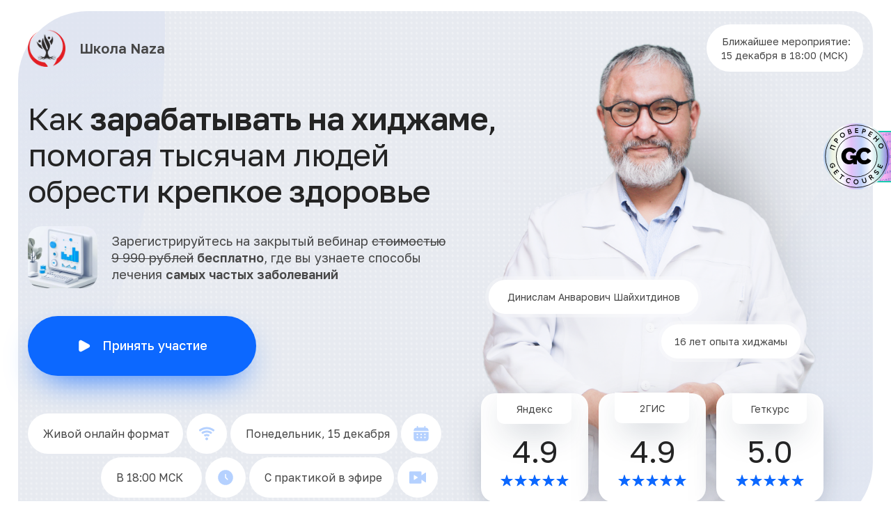

--- FILE ---
content_type: text/html; charset=UTF-8
request_url: https://krovopuskanie.ru/lesson1
body_size: 28787
content:
<!DOCTYPE html> <html> <head> <meta charset="utf-8" /> <meta http-equiv="Content-Type" content="text/html; charset=utf-8" /> <meta name="viewport" content="width=device-width, initial-scale=1.0" /> <!--metatextblock--> <title>Бесплатный онлайн-урок по хиджаме</title> <meta name="description" content="Как для специалистов, так и для широкой аудитории! Ведущий - мастер-хаджам с 10-летним опытом, основатель центра Naza, Д. А. Шайхитдинов" /> <meta property="og:url" content="https://krovopuskanie.ru/lesson1" /> <meta property="og:title" content="Бесплатный онлайн-урок по хиджаме" /> <meta property="og:description" content="Как для специалистов, так и для широкой аудитории! Ведущий - мастер-хаджам с 10-летним опытом, основатель центра Naza, Д. А. Шайхитдинов" /> <meta property="og:type" content="website" /> <meta property="og:image" content="https://static.tildacdn.com/tild3738-3533-4139-a135-396266353863/hand-takes-vacuum-gl.jpg" /> <link rel="canonical" href="https://krovopuskanie.ru/lesson1"> <!--/metatextblock--> <meta name="format-detection" content="telephone=no" /> <meta http-equiv="x-dns-prefetch-control" content="on"> <link rel="dns-prefetch" href="https://ws.tildacdn.com"> <link rel="dns-prefetch" href="https://static.tildacdn.com"> <link rel="shortcut icon" href="https://static.tildacdn.com/tild3933-3262-4364-a632-363834326236/logo.ico" type="image/x-icon" /> <link rel="apple-touch-icon" href="https://static.tildacdn.com/tild6231-3362-4464-a235-623337633436/logo.png"> <link rel="apple-touch-icon" sizes="76x76" href="https://static.tildacdn.com/tild6231-3362-4464-a235-623337633436/logo.png"> <link rel="apple-touch-icon" sizes="152x152" href="https://static.tildacdn.com/tild6231-3362-4464-a235-623337633436/logo.png"> <link rel="apple-touch-startup-image" href="https://static.tildacdn.com/tild6231-3362-4464-a235-623337633436/logo.png"> <meta name="msapplication-TileColor" content="#000000"> <meta name="msapplication-TileImage" content="https://static.tildacdn.com/tild6463-3337-4166-a631-633031323735/logo.png"> <!-- Assets --> <script src="https://neo.tildacdn.com/js/tilda-fallback-1.0.min.js" async charset="utf-8"></script> <link rel="stylesheet" href="https://static.tildacdn.com/css/tilda-grid-3.0.min.css" type="text/css" media="all" onerror="this.loaderr='y';"/> <link rel="stylesheet" href="https://static.tildacdn.com/ws/project1755366/tilda-blocks-page38515542.min.css?t=1762956275" type="text/css" media="all" onerror="this.loaderr='y';" /> <link rel="preconnect" href="https://fonts.gstatic.com"> <link href="https://fonts.googleapis.com/css2?family=Inter:wght@300;400;500;600;700&subset=latin,cyrillic" rel="stylesheet"> <link rel="stylesheet" href="https://static.tildacdn.com/css/tilda-animation-2.0.min.css" type="text/css" media="all" onerror="this.loaderr='y';" /> <link rel="stylesheet" href="https://static.tildacdn.com/css/tilda-forms-1.0.min.css" type="text/css" media="all" onerror="this.loaderr='y';" /> <link rel="stylesheet" href="https://static.tildacdn.com/css/tilda-popup-1.1.min.css" type="text/css" media="print" onload="this.media='all';" onerror="this.loaderr='y';" /> <noscript><link rel="stylesheet" href="https://static.tildacdn.com/css/tilda-popup-1.1.min.css" type="text/css" media="all" /></noscript> <link rel="stylesheet" href="https://fonts.googleapis.com/css2?family=Inter:wght@100;200;300;400;500;600;700;800;900&family=Golos+Text:wght@400;500;600;700;800;900" type="text/css" /> <link rel="stylesheet" type="text/css" href="https://ws.tildacdn.com/project1755366/custom.css?t=1762956275"> <script nomodule src="https://static.tildacdn.com/js/tilda-polyfill-1.0.min.js" charset="utf-8"></script> <script type="text/javascript">function t_onReady(func) {if(document.readyState!='loading') {func();} else {document.addEventListener('DOMContentLoaded',func);}}
function t_onFuncLoad(funcName,okFunc,time) {if(typeof window[funcName]==='function') {okFunc();} else {setTimeout(function() {t_onFuncLoad(funcName,okFunc,time);},(time||100));}}function t_throttle(fn,threshhold,scope) {return function() {fn.apply(scope||this,arguments);};}function t396_initialScale(t){var e=document.getElementById("rec"+t);if(e){var i=e.querySelector(".t396__artboard");if(i){window.tn_scale_initial_window_width||(window.tn_scale_initial_window_width=document.documentElement.clientWidth);var a=window.tn_scale_initial_window_width,r=[],n,l=i.getAttribute("data-artboard-screens");if(l){l=l.split(",");for(var o=0;o<l.length;o++)r[o]=parseInt(l[o],10)}else r=[320,480,640,960,1200];for(var o=0;o<r.length;o++){var d=r[o];a>=d&&(n=d)}var _="edit"===window.allrecords.getAttribute("data-tilda-mode"),c="center"===t396_getFieldValue(i,"valign",n,r),s="grid"===t396_getFieldValue(i,"upscale",n,r),w=t396_getFieldValue(i,"height_vh",n,r),g=t396_getFieldValue(i,"height",n,r),u=!!window.opr&&!!window.opr.addons||!!window.opera||-1!==navigator.userAgent.indexOf(" OPR/");if(!_&&c&&!s&&!w&&g&&!u){var h=parseFloat((a/n).toFixed(3)),f=[i,i.querySelector(".t396__carrier"),i.querySelector(".t396__filter")],v=Math.floor(parseInt(g,10)*h)+"px",p;i.style.setProperty("--initial-scale-height",v);for(var o=0;o<f.length;o++)f[o].style.setProperty("height","var(--initial-scale-height)");t396_scaleInitial__getElementsToScale(i).forEach((function(t){t.style.zoom=h}))}}}}function t396_scaleInitial__getElementsToScale(t){return t?Array.prototype.slice.call(t.children).filter((function(t){return t&&(t.classList.contains("t396__elem")||t.classList.contains("t396__group"))})):[]}function t396_getFieldValue(t,e,i,a){var r,n=a[a.length-1];if(!(r=i===n?t.getAttribute("data-artboard-"+e):t.getAttribute("data-artboard-"+e+"-res-"+i)))for(var l=0;l<a.length;l++){var o=a[l];if(!(o<=i)&&(r=o===n?t.getAttribute("data-artboard-"+e):t.getAttribute("data-artboard-"+e+"-res-"+o)))break}return r}window.TN_SCALE_INITIAL_VER="1.0",window.tn_scale_initial_window_width=null;</script> <script src="https://static.tildacdn.com/js/jquery-1.10.2.min.js" charset="utf-8" onerror="this.loaderr='y';"></script> <script src="https://static.tildacdn.com/js/tilda-scripts-3.0.min.js" charset="utf-8" defer onerror="this.loaderr='y';"></script> <script src="https://static.tildacdn.com/ws/project1755366/tilda-blocks-page38515542.min.js?t=1762956275" charset="utf-8" async onerror="this.loaderr='y';"></script> <script src="https://static.tildacdn.com/js/tilda-lazyload-1.0.min.js" charset="utf-8" async onerror="this.loaderr='y';"></script> <script src="https://static.tildacdn.com/js/tilda-animation-2.0.min.js" charset="utf-8" async onerror="this.loaderr='y';"></script> <script src="https://static.tildacdn.com/js/tilda-zero-1.1.min.js" charset="utf-8" async onerror="this.loaderr='y';"></script> <script src="https://static.tildacdn.com/js/tilda-forms-1.0.min.js" charset="utf-8" async onerror="this.loaderr='y';"></script> <script src="https://static.tildacdn.com/js/tilda-popup-1.0.min.js" charset="utf-8" async onerror="this.loaderr='y';"></script> <script src="https://static.tildacdn.com/js/tilda-animation-sbs-1.0.min.js" charset="utf-8" async onerror="this.loaderr='y';"></script> <script src="https://static.tildacdn.com/js/tilda-zero-scale-1.0.min.js" charset="utf-8" async onerror="this.loaderr='y';"></script> <script src="https://static.tildacdn.com/js/tilda-events-1.0.min.js" charset="utf-8" async onerror="this.loaderr='y';"></script> <!-- nominify begin --><!-- refunnels counter start--> <script src="https://hijama-pro.ru/chtm/s/metric/clarity.js"></script> <!-- refunnels counter end--> <!-- Знак качества Getcourse --> <script>window.qualitySchoolHash='d947bf06a885db0d477d707121934ff8'</script> <script src='https://getcourse.ru/public/js/qr-hidden-banner.js'></script> <style>
@media screen and (max-width: 768px) {
    body .gc-qualityreestr-school {
        top: 250px !important; /* было 177px, стало чуть ниже */
    }
}
</style> <!-- Знак качества Getcourse --> <meta name="facebook-domain-verification" content="z5uckcwih0fifnqwg4m8hlfluy3okk" /> <script type="text/javascript">!function(){var t=document.createElement("script");t.type="text/javascript",t.async=!0,t.src="https://vk.com/js/api/openapi.js?169",t.onload=function(){VK.Retargeting.Init("VK-RTRG-1059024-15cQ3"),VK.Retargeting.Hit()},document.head.appendChild(t)}();</script><noscript><img src="https://vk.com/rtrg?p=VK-RTRG-1059024-15cQ3" style="position:fixed; left:-999px;" alt=""/></noscript> <script>
$(document).ready(function () {
    $("a").each(function () {
        var href = $(this).attr("href");
        var search = "?" + window.location.search.split("&").filter(val => val.replace('?', '').indexOf('s_') !== 0).join("&").replace('?', '');
        if (search !== "?" && href != undefined && href.includes(".") && !href.includes("#")) {
            if (!href.includes("?")) {
                $(this).attr("href", href + search);
            } else {
                $(this).attr("href", href + search.replace("?", "&"));
            }
        }
    });
});
</script> <!-- Meta Pixel Code --> <script>
!function(f,b,e,v,n,t,s)
{if(f.fbq)return;n=f.fbq=function(){n.callMethod?
n.callMethod.apply(n,arguments):n.queue.push(arguments)};
if(!f._fbq)f._fbq=n;n.push=n;n.loaded=!0;n.version='2.0';
n.queue=[];t=b.createElement(e);t.async=!0;
t.src=v;s=b.getElementsByTagName(e)[0];
s.parentNode.insertBefore(t,s)}(window, document,'script',
'https://connect.facebook.net/en_US/fbevents.js');
fbq('init', '251034520503878');
fbq('track', 'PageView');
</script> <noscript><img height="1" width="1" style="display:none"
src="https://www.facebook.com/tr?id=251034520503878&ev=PageView&noscript=1"
/></noscript> <!-- End Meta Pixel Code --> <meta name="facebook-domain-verification" content="u2v2ijx8016ljzhd072tvy7dz46ymx" /> <!-- Meta Pixel Code --> <script>
!function(f,b,e,v,n,t,s)
{if(f.fbq)return;n=f.fbq=function(){n.callMethod?
n.callMethod.apply(n,arguments):n.queue.push(arguments)};
if(!f._fbq)f._fbq=n;n.push=n;n.loaded=!0;n.version='2.0';
n.queue=[];t=b.createElement(e);t.async=!0;
t.src=v;s=b.getElementsByTagName(e)[0];
s.parentNode.insertBefore(t,s)}(window, document,'script',
'https://connect.facebook.net/en_US/fbevents.js');
fbq('init', '875130090127833');
fbq('track', 'PageView');
</script> <noscript><img height="1" width="1" style="display:none"
src="https://www.facebook.com/tr?id=875130090127833&ev=PageView&noscript=1"
/></noscript> <!-- End Meta Pixel Code --> <!-- Yandex.Metrika counter --> <script type="text/javascript" >
   (function(m,e,t,r,i,k,a){m[i]=m[i]||function(){(m[i].a=m[i].a||[]).push(arguments)};
   m[i].l=1*new Date();
   for (var j = 0; j < document.scripts.length; j++) {if (document.scripts[j].src === r) { return; }}
   k=e.createElement(t),a=e.getElementsByTagName(t)[0],k.async=1,k.src=r,a.parentNode.insertBefore(k,a)})
   (window, document, "script", "https://mc.yandex.ru/metrika/tag.js", "ym");

   ym(97658388, "init", {
        clickmap:true,
        trackLinks:true,
        accurateTrackBounce:true,
        webvisor:true
   });
</script> <noscript><div><img src="https://mc.yandex.ru/watch/97658388" style="position:absolute; left:-9999px;" alt="" /></div></noscript> <!-- /Yandex.Metrika counter --> <!-- Yandex.Metrika counter --> <script type="text/javascript" >
   (function(m,e,t,r,i,k,a){m[i]=m[i]||function(){(m[i].a=m[i].a||[]).push(arguments)};
   m[i].l=1*new Date();
   for (var j = 0; j < document.scripts.length; j++) {if (document.scripts[j].src === r) { return; }}
   k=e.createElement(t),a=e.getElementsByTagName(t)[0],k.async=1,k.src=r,a.parentNode.insertBefore(k,a)})
   (window, document, "script", "https://mc.yandex.ru/metrika/tag.js", "ym");

   ym(76945348, "init", {
        clickmap:true,
        trackLinks:true,
        accurateTrackBounce:true,
        webvisor:true
   });
</script> <noscript><div><img src="https://mc.yandex.ru/watch/76945348" style="position:absolute; left:-9999px;" alt="" /></div></noscript> <!-- /Yandex.Metrika counter --> <!-- Yandex.Metrika counter --> <script type="text/javascript" >
   (function(m,e,t,r,i,k,a){m[i]=m[i]||function(){(m[i].a=m[i].a||[]).push(arguments)};
   m[i].l=1*new Date();
   for (var j = 0; j < document.scripts.length; j++) {if (document.scripts[j].src === r) { return; }}
   k=e.createElement(t),a=e.getElementsByTagName(t)[0],k.async=1,k.src=r,a.parentNode.insertBefore(k,a)})
   (window, document, "script", "https://mc.yandex.ru/metrika/tag.js", "ym");

   ym(57357151, "init", {
        clickmap:true,
        trackLinks:true,
        accurateTrackBounce:true,
        webvisor:true
   });
</script> <noscript><div><img src="https://mc.yandex.ru/watch/57357151" style="position:absolute; left:-9999px;" alt="" /></div></noscript> <!-- /Yandex.Metrika counter --> <!-- Top.Mail.Ru counter --> <script type="text/javascript">
var _tmr = window._tmr || (window._tmr = []);
_tmr.push({id: "3565665", type: "pageView", start: (new Date()).getTime(), pid: "USER_ID"});
(function (d, w, id) {
  if (d.getElementById(id)) return;
  var ts = d.createElement("script"); ts.type = "text/javascript"; ts.async = true; ts.id = id;
  ts.src = "https://top-fwz1.mail.ru/js/code.js";
  var f = function () {var s = d.getElementsByTagName("script")[0]; s.parentNode.insertBefore(ts, s);};
  if (w.opera == "[object Opera]") { d.addEventListener("DOMContentLoaded", f, false); } else { f(); }
})(document, window, "tmr-code");
</script> <noscript><div><img src="https://top-fwz1.mail.ru/counter?id=3565665;js=na" style="position:absolute;left:-9999px;" alt="Top.Mail.Ru" /></div></noscript> <!-- /Top.Mail.Ru counter --> <!-- Top.Mail.Ru counter --> <script type="text/javascript">
var _tmr = window._tmr || (window._tmr = []);
_tmr.push({id: "3646011", type: "pageView", start: (new Date()).getTime()});
(function (d, w, id) {
  if (d.getElementById(id)) return;
  var ts = d.createElement("script"); ts.type = "text/javascript"; ts.async = true; ts.id = id;
  ts.src = "https://top-fwz1.mail.ru/js/code.js";
  var f = function () {var s = d.getElementsByTagName("script")[0]; s.parentNode.insertBefore(ts, s);};
  if (w.opera == "[object Opera]") { d.addEventListener("DOMContentLoaded", f, false); } else { f(); }
})(document, window, "tmr-code");
</script> <noscript><div><img src="https://top-fwz1.mail.ru/counter?id=3646011;js=na" style="position:absolute;left:-9999px;" alt="Top.Mail.Ru" /></div></noscript> <!-- /Top.Mail.Ru counter --> <!-- nominify end --><script type="text/javascript">window.dataLayer=window.dataLayer||[];</script> <!-- Google Tag Manager --> <script type="text/javascript">(function(w,d,s,l,i){w[l]=w[l]||[];w[l].push({'gtm.start':new Date().getTime(),event:'gtm.js'});var f=d.getElementsByTagName(s)[0],j=d.createElement(s),dl=l!='dataLayer'?'&l='+l:'';j.async=true;j.src='https://www.googletagmanager.com/gtm.js?id='+i+dl;f.parentNode.insertBefore(j,f);})(window,document,'script','dataLayer','GTM-P7JG4VJ');</script> <!-- End Google Tag Manager --> <!-- VK Pixel Code --> <script type="text/javascript" data-tilda-cookie-type="advertising">setTimeout(function(){!function(){var t=document.createElement("script");t.type="text/javascript",t.async=!0,t.src="https://vk.com/js/api/openapi.js?161",t.onload=function(){VK.Retargeting.Init("VK-RTRG-1631889-55XS0"),VK.Retargeting.Hit()},document.head.appendChild(t)}();},2000);</script> <!-- End VK Pixel Code --> <script type="text/javascript">(function() {if((/bot|google|yandex|baidu|bing|msn|duckduckbot|teoma|slurp|crawler|spider|robot|crawling|facebook/i.test(navigator.userAgent))===false&&typeof(sessionStorage)!='undefined'&&sessionStorage.getItem('visited')!=='y'&&document.visibilityState){var style=document.createElement('style');style.type='text/css';style.innerHTML='@media screen and (min-width: 980px) {.t-records {opacity: 0;}.t-records_animated {-webkit-transition: opacity ease-in-out .2s;-moz-transition: opacity ease-in-out .2s;-o-transition: opacity ease-in-out .2s;transition: opacity ease-in-out .2s;}.t-records.t-records_visible {opacity: 1;}}';document.getElementsByTagName('head')[0].appendChild(style);function t_setvisRecs(){var alr=document.querySelectorAll('.t-records');Array.prototype.forEach.call(alr,function(el) {el.classList.add("t-records_animated");});setTimeout(function() {Array.prototype.forEach.call(alr,function(el) {el.classList.add("t-records_visible");});sessionStorage.setItem("visited","y");},400);}
document.addEventListener('DOMContentLoaded',t_setvisRecs);}})();</script></head> <body class="t-body" style="margin:0;"> <!--allrecords--> <div id="allrecords" class="t-records" data-hook="blocks-collection-content-node" data-tilda-project-id="1755366" data-tilda-page-id="38515542" data-tilda-page-alias="lesson1" data-tilda-formskey="cfd1cfadd1477e7ca0fc4228de7c60bd" data-tilda-stat-scroll="yes" data-tilda-lazy="yes" data-tilda-root-zone="com" data-tilda-project-headcode="yes" data-tilda-ts="y" data-tilda-project-country="RU"> <div id="rec622512754" class="r t-rec" style=" " data-animationappear="off" data-record-type="396"> <!-- T396 --> <style>#rec622512754 .t396__artboard {min-height:887px;height:100vh;background-color:#ffffff;}#rec622512754 .t396__filter {min-height:887px;height:100vh;background-image:-webkit-gradient( linear,left top,left bottom,from(rgba(255,255,255,0.9)),to(rgba(255,255,255,0.8)) );background-image:-webkit-linear-gradient(top,rgba(255,255,255,0.9),rgba(255,255,255,0.8));background-image:linear-gradient(to bottom,rgba(255,255,255,0.9),rgba(255,255,255,0.8));will-change:transform;}#rec622512754 .t396__carrier{min-height:887px;height:100vh;background-position:center center;background-attachment:scroll;background-image:url('https://thb.tildacdn.com/tild6331-3361-4339-b035-303966643539/-/resize/20x/blur-short-white-hos.jpg');background-size:cover;background-repeat:no-repeat;}@media screen and (max-width:1199px) {#rec622512754 .t396__artboard,#rec622512754 .t396__filter,#rec622512754 .t396__carrier {min-height:885px;}#rec622512754 .t396__filter {}#rec622512754 .t396__carrier {background-attachment:scroll;}}@media screen and (max-width:959px) {#rec622512754 .t396__artboard,#rec622512754 .t396__filter,#rec622512754 .t396__carrier {min-height:1035px;}#rec622512754 .t396__filter {}#rec622512754 .t396__carrier {background-attachment:scroll;}}@media screen and (max-width:639px) {#rec622512754 .t396__artboard,#rec622512754 .t396__filter,#rec622512754 .t396__carrier {min-height:1035px;}#rec622512754 .t396__filter {}#rec622512754 .t396__carrier {background-attachment:scroll;}}@media screen and (max-width:479px) {#rec622512754 .t396__artboard,#rec622512754 .t396__filter,#rec622512754 .t396__carrier {min-height:880px;}#rec622512754 .t396__filter{background-image:-webkit-gradient( linear,left top,left bottom,from(rgba(255,255,255,0.7)),to(rgba(255,255,255,0.6)) );background-image:-webkit-linear-gradient(top,rgba(255,255,255,0.7),rgba(255,255,255,0.6));background-image:linear-gradient(to bottom,rgba(255,255,255,0.7),rgba(255,255,255,0.6));background-color:unset;will-change:transform;}#rec622512754 .t396__carrier {background-attachment:scroll;}}#rec622512754 .tn-elem[data-elem-id="1606938199103"]{color:#ffffff;text-align:center;z-index:2;top:calc(50vh - 443.5px + 430px);left:calc(50% - 600px + 20px);width:300px;height:55px;}#rec622512754 .tn-elem[data-elem-id="1606938199103"] .tn-atom{color:#ffffff;font-size:14px;font-family:'TildaSans',Arial,sans-serif;line-height:1.55;font-weight:600;border-width:1px;border-radius:5px;background-color:#138700;background-position:center center;border-color:transparent ;border-style:solid ;box-shadow:0px 2px 5px 0px rgba(0,0,0,0.2);--t396-speedhover:0.2s;transition:background-color var(--t396-speedhover,0s) ease-in-out,color var(--t396-speedhover,0s) ease-in-out,border-color var(--t396-speedhover,0s) ease-in-out,box-shadow var(--t396-shadowshoverspeed,0.2s) ease-in-out;}#rec622512754 .tn-elem[data-elem-id="1606938199103"] .tn-atom {-webkit-box-pack:center;-ms-flex-pack:center;justify-content:center;}@media (hover),(min-width:0\0) {#rec622512754 .tn-elem[data-elem-id="1606938199103"] .tn-atom:hover {background-color:#159c00;background-image:none;border-color:#138f00;}}@media screen and (max-width:1199px) {#rec622512754 .tn-elem[data-elem-id="1606938199103"] {top:430px;left:calc(50% - 480px + 330px);}}@media screen and (max-width:959px) {#rec622512754 .tn-elem[data-elem-id="1606938199103"] {top:430px;left:calc(50% - 320px + 170px);}}@media screen and (max-width:639px) {#rec622512754 .tn-elem[data-elem-id="1606938199103"] {top:430px;left:calc(50% - 240px + 14px);}}@media screen and (max-width:479px) {#rec622512754 .tn-elem[data-elem-id="1606938199103"] {top:355px;left:calc(50% - 160px + 10px);width:200px;height:75px;}#rec622512754 .tn-elem[data-elem-id="1606938199103"] .tn-atom{font-size:13px;background-size:cover;}}#rec622512754 .tn-elem[data-elem-id="1606940082986"]{z-index:3;top:calc(50vh - 271px + 17px);left:calc(50% + 600px - 458px + -52px);width:458px;height:542px;}#rec622512754 .tn-elem[data-elem-id="1606940082986"] .tn-atom {background-position:center center;background-size:cover;background-repeat:no-repeat;border-color:transparent ;border-style:solid ;transition:background-color var(--t396-speedhover,0s) ease-in-out,color var(--t396-speedhover,0s) ease-in-out,border-color var(--t396-speedhover,0s) ease-in-out,box-shadow var(--t396-shadowshoverspeed,0.2s) ease-in-out;}@media screen and (max-width:1199px) {#rec622512754 .tn-elem[data-elem-id="1606940082986"] {top:calc(443.5px - 271px + -136px);left:calc(50% + 480px - 458px + 67px);}}@media screen and (max-width:959px) {#rec622512754 .tn-elem[data-elem-id="1606940082986"] {top:calc(443.5px - 271px + -99px);left:calc(50% + 320px - 458px + 26px);width:207px;height:252px;}}@media screen and (max-width:639px) {#rec622512754 .tn-elem[data-elem-id="1606940082986"] {top:calc(443.5px - 271px + -101px);left:calc(50% + 240px - 458px + 18px);width:188px;height:230px;}}@media screen and (max-width:479px) {#rec622512754 .tn-elem[data-elem-id="1606940082986"] {top:calc(443.5px - 271px + -88px);left:calc(50% + 160px - 458px + 50px);width:181px;height:211px;}#rec622512754 .tn-elem[data-elem-id="1606940082986"] .tn-atom {background-position:center top;background-size:cover;}}#rec622512754 .tn-elem[data-elem-id="1606999235081"]{z-index:4;top:calc(50vh - 443.5px + -216px);left:calc(50% - 600px + 264px);width:40px;height:3px;}#rec622512754 .tn-elem[data-elem-id="1606999235081"] .tn-atom{background-color:#138700;background-position:center center;border-color:transparent ;border-style:solid ;transition:background-color var(--t396-speedhover,0s) ease-in-out,color var(--t396-speedhover,0s) ease-in-out,border-color var(--t396-speedhover,0s) ease-in-out,box-shadow var(--t396-shadowshoverspeed,0.2s) ease-in-out;}@media screen and (max-width:1199px) {}@media screen and (max-width:959px) {}@media screen and (max-width:639px) {}@media screen and (max-width:479px) {#rec622512754 .tn-elem[data-elem-id="1606999235081"] {top:329px;left:calc(50% - 160px + 10px);width:192px;height:16px;}#rec622512754 .tn-elem[data-elem-id="1606999235081"] .tn-atom{background-color:#ffffff;background-size:cover;opacity:1;}}#rec622512754 .tn-elem[data-elem-id="1606940176686"]{z-index:5;top:calc(50vh - 443.5px + 391px);left:calc(50% - 600px + 90px);width:260px;height:28px;}#rec622512754 .tn-elem[data-elem-id="1606940176686"] .tn-atom{background-color:#ffffff;background-position:center center;border-color:transparent ;border-style:solid ;box-shadow:0px 0px 0px 0px rgba(0,0,0,0.1);transition:background-color var(--t396-speedhover,0s) ease-in-out,color var(--t396-speedhover,0s) ease-in-out,border-color var(--t396-speedhover,0s) ease-in-out,box-shadow var(--t396-shadowshoverspeed,0.2s) ease-in-out;}@media screen and (max-width:1199px) {#rec622512754 .tn-elem[data-elem-id="1606940176686"] {top:399px;left:calc(50% - 480px + 20px);}}@media screen and (max-width:959px) {#rec622512754 .tn-elem[data-elem-id="1606940176686"] {top:394px;left:calc(50% - 320px + 12px);}}@media screen and (max-width:639px) {}@media screen and (max-width:479px) {#rec622512754 .tn-elem[data-elem-id="1606940176686"] {top:450px;left:calc(50% - 160px + -220px);width:760px;height:433px;}#rec622512754 .tn-elem[data-elem-id="1606940176686"] .tn-atom{background-color:#f7f7f7;background-size:cover;box-shadow:0px -2px 2px 0px rgba(0,0,0,0.1);}}#rec622512754 .tn-elem[data-elem-id="1606938061958"]{color:#000000;z-index:6;top:calc(50vh - 443.5px + 143px);left:calc(50% - 600px + 20px);width:630px;height:auto;}#rec622512754 .tn-elem[data-elem-id="1606938061958"] .tn-atom{color:#000000;font-size:46px;font-family:'TildaSans',Arial,sans-serif;line-height:1.15;font-weight:400;background-position:center center;border-color:transparent ;border-style:solid ;transition:background-color var(--t396-speedhover,0s) ease-in-out,color var(--t396-speedhover,0s) ease-in-out,border-color var(--t396-speedhover,0s) ease-in-out,box-shadow var(--t396-shadowshoverspeed,0.2s) ease-in-out;}@media screen and (max-width:1199px) {#rec622512754 .tn-elem[data-elem-id="1606938061958"] {top:125px;left:calc(50% - 480px + 20px);height:auto;}#rec622512754 .tn-elem[data-elem-id="1606938061958"] .tn-atom{line-height:1;background-size:cover;}}@media screen and (max-width:959px) {#rec622512754 .tn-elem[data-elem-id="1606938061958"] {top:125px;left:calc(50% - 320px + 12px);height:auto;}}@media screen and (max-width:639px) {#rec622512754 .tn-elem[data-elem-id="1606938061958"] {top:83px;left:calc(50% - 240px + 21px);width:306px;height:auto;}}@media screen and (max-width:479px) {#rec622512754 .tn-elem[data-elem-id="1606938061958"] {top:75px;left:calc(50% - 160px + 10px);width:204px;height:auto;}#rec622512754 .tn-elem[data-elem-id="1606938061958"] .tn-atom{font-size:30px;line-height:1.15;background-size:cover;}}#rec622512754 .tn-elem[data-elem-id="1606938482673"]{color:#6b6b6b;z-index:7;top:calc(50vh - 443.5px + 315px);left:calc(50% - 600px + 80px);width:450px;height:auto;}#rec622512754 .tn-elem[data-elem-id="1606938482673"] .tn-atom{color:#6b6b6b;font-size:16px;font-family:'TildaSans',Arial,sans-serif;line-height:1.15;font-weight:300;background-position:center center;border-color:transparent ;border-style:solid ;transition:background-color var(--t396-speedhover,0s) ease-in-out,color var(--t396-speedhover,0s) ease-in-out,border-color var(--t396-speedhover,0s) ease-in-out,box-shadow var(--t396-shadowshoverspeed,0.2s) ease-in-out;}@media screen and (max-width:1199px) {#rec622512754 .tn-elem[data-elem-id="1606938482673"] {top:292px;left:calc(50% - 480px + 90px);height:auto;}}@media screen and (max-width:959px) {#rec622512754 .tn-elem[data-elem-id="1606938482673"] {top:292px;left:calc(50% - 320px + 73px);width:323px;height:auto;}}@media screen and (max-width:639px) {#rec622512754 .tn-elem[data-elem-id="1606938482673"] {top:285px;left:calc(50% - 240px + 70px);width:201px;height:auto;}}@media screen and (max-width:479px) {#rec622512754 .tn-elem[data-elem-id="1606938482673"] {top:245px;left:calc(50% - 160px + 50px);width:179px;height:auto;}#rec622512754 .tn-elem[data-elem-id="1606938482673"] .tn-atom{font-size:13px;background-size:cover;}}#rec622512754 .tn-elem[data-elem-id="1606938640139"]{z-index:8;top:calc(50vh - 443.5px + 340px);left:calc(50% - 600px + 20px);width:40px;height:3px;}#rec622512754 .tn-elem[data-elem-id="1606938640139"] .tn-atom{background-color:#138700;background-position:center center;border-color:transparent ;border-style:solid ;transition:background-color var(--t396-speedhover,0s) ease-in-out,color var(--t396-speedhover,0s) ease-in-out,border-color var(--t396-speedhover,0s) ease-in-out,box-shadow var(--t396-shadowshoverspeed,0.2s) ease-in-out;}@media screen and (max-width:1199px) {#rec622512754 .tn-elem[data-elem-id="1606938640139"] {top:317px;left:calc(50% - 480px + 20px);}}@media screen and (max-width:959px) {#rec622512754 .tn-elem[data-elem-id="1606938640139"] {top:317px;left:calc(50% - 320px + 12px);}}@media screen and (max-width:639px) {}@media screen and (max-width:479px) {#rec622512754 .tn-elem[data-elem-id="1606938640139"] {top:272px;left:calc(50% - 160px + 10px);width:20px;height:2px;}}#rec622512754 .tn-elem[data-elem-id="1606938773520"]{color:#000000;z-index:9;top:calc(50vh - 443.5px + 273px);left:calc(50% - 600px + 20px);width:460px;height:auto;}#rec622512754 .tn-elem[data-elem-id="1606938773520"] .tn-atom{color:#000000;font-size:16px;font-family:'TildaSans',Arial,sans-serif;line-height:1.15;font-weight:400;background-position:center center;border-color:transparent ;border-style:solid ;transition:background-color var(--t396-speedhover,0s) ease-in-out,color var(--t396-speedhover,0s) ease-in-out,border-color var(--t396-speedhover,0s) ease-in-out,box-shadow var(--t396-shadowshoverspeed,0.2s) ease-in-out;}@media screen and (max-width:1199px) {#rec622512754 .tn-elem[data-elem-id="1606938773520"] {top:235px;left:calc(50% - 480px + 20px);height:auto;}}@media screen and (max-width:959px) {#rec622512754 .tn-elem[data-elem-id="1606938773520"] {top:235px;left:calc(50% - 320px + 12px);height:auto;}}@media screen and (max-width:639px) {#rec622512754 .tn-elem[data-elem-id="1606938773520"] {top:245px;left:calc(50% - 240px + 20px);height:auto;}}@media screen and (max-width:479px) {#rec622512754 .tn-elem[data-elem-id="1606938773520"] {top:190px;left:calc(50% - 160px + 10px);width:200px;height:auto;}#rec622512754 .tn-elem[data-elem-id="1606938773520"] .tn-atom{font-size:16px;background-size:cover;}}#rec622512754 .tn-elem[data-elem-id="1606939457611"]{z-index:10;top:calc(50vh - 443.5px + 50px);left:calc(50% - 600px + 20px);width:160px;height:auto;}#rec622512754 .tn-elem[data-elem-id="1606939457611"] .tn-atom{background-position:center center;border-color:transparent ;border-style:solid ;transition:background-color var(--t396-speedhover,0s) ease-in-out,color var(--t396-speedhover,0s) ease-in-out,border-color var(--t396-speedhover,0s) ease-in-out,box-shadow var(--t396-shadowshoverspeed,0.2s) ease-in-out;}#rec622512754 .tn-elem[data-elem-id="1606939457611"] .tn-atom__img {}@media screen and (max-width:1199px) {}@media screen and (max-width:959px) {}@media screen and (max-width:639px) {#rec622512754 .tn-elem[data-elem-id="1606939457611"] {top:10px;left:calc(50% - 240px + 20px);height:auto;}}@media screen and (max-width:479px) {#rec622512754 .tn-elem[data-elem-id="1606939457611"] {top:20px;left:calc(50% - 160px + 10px);width:80px;height:auto;}}#rec622512754 .tn-elem[data-elem-id="1606997702784"]{color:#138700;z-index:11;top:calc(50vh - 443.5px + 395px);left:calc(50% - 600px + 100px);width:269px;height:auto;}#rec622512754 .tn-elem[data-elem-id="1606997702784"] .tn-atom{color:#138700;font-size:18px;font-family:'TildaSans',Arial,sans-serif;line-height:1.15;font-weight:400;background-position:center center;border-color:transparent ;border-style:solid ;transition:background-color var(--t396-speedhover,0s) ease-in-out,color var(--t396-speedhover,0s) ease-in-out,border-color var(--t396-speedhover,0s) ease-in-out,box-shadow var(--t396-shadowshoverspeed,0.2s) ease-in-out;}@media screen and (max-width:1199px) {#rec622512754 .tn-elem[data-elem-id="1606997702784"] {top:403px;left:calc(50% - 480px + 20px);height:auto;}}@media screen and (max-width:959px) {#rec622512754 .tn-elem[data-elem-id="1606997702784"] {top:397px;left:calc(50% - 320px + 23px);height:auto;}}@media screen and (max-width:639px) {}@media screen and (max-width:479px) {#rec622512754 .tn-elem[data-elem-id="1606997702784"] {top:329px;left:calc(50% - 160px + 13px);width:210px;height:auto;}#rec622512754 .tn-elem[data-elem-id="1606997702784"]{color:#138700;}#rec622512754 .tn-elem[data-elem-id="1606997702784"] .tn-atom{color:#138700;font-size:14px;background-size:cover;}}#rec622512754 .tn-elem[data-elem-id="1606999583166"]{color:#138700;z-index:12;top:calc(50vh - 443.5px + 396px);left:calc(50% - 600px + 20px);width:80px;height:auto;}#rec622512754 .tn-elem[data-elem-id="1606999583166"] .tn-atom{color:#138700;font-size:16px;font-family:'TildaSans',Arial,sans-serif;line-height:1.15;font-weight:400;background-position:center center;border-color:transparent ;border-style:solid ;transition:background-color var(--t396-speedhover,0s) ease-in-out,color var(--t396-speedhover,0s) ease-in-out,border-color var(--t396-speedhover,0s) ease-in-out,box-shadow var(--t396-shadowshoverspeed,0.2s) ease-in-out;}@media screen and (max-width:1199px) {#rec622512754 .tn-elem[data-elem-id="1606999583166"] {top:373px;left:calc(50% - 480px + 20px);height:auto;}}@media screen and (max-width:959px) {#rec622512754 .tn-elem[data-elem-id="1606999583166"] {top:373px;left:calc(50% - 320px + 22px);height:auto;}}@media screen and (max-width:639px) {}@media screen and (max-width:479px) {#rec622512754 .tn-elem[data-elem-id="1606999583166"] {top:313px;left:calc(50% - 160px + 12px);width:170px;height:auto;}#rec622512754 .tn-elem[data-elem-id="1606999583166"]{color:#138700;}#rec622512754 .tn-elem[data-elem-id="1606999583166"] .tn-atom{color:#138700;font-size:12px;background-size:cover;}}#rec622512754 .tn-elem[data-elem-id="1612351662080"]{z-index:13;top:calc(50vh - 443.5px + 730px);left:calc(50% - 600px + 0px);width:1200px;height:138px;}#rec622512754 .tn-elem[data-elem-id="1612351662080"] .tn-atom{background-color:#f7f7f7;background-position:center center;background-attachment:scroll;border-color:transparent ;border-style:solid ;box-shadow:0px -3px 0px 0px rgba(0,0,0,0.2);transition:background-color var(--t396-speedhover,0s) ease-in-out,color var(--t396-speedhover,0s) ease-in-out,border-color var(--t396-speedhover,0s) ease-in-out,box-shadow var(--t396-shadowshoverspeed,0.2s) ease-in-out;}@media screen and (max-width:1199px) {#rec622512754 .tn-elem[data-elem-id="1612351662080"] {top:534px;left:calc(50% - 600px + 0px);width:4125px;height:354px;}#rec622512754 .tn-elem[data-elem-id="1612351662080"] .tn-atom {background-size:cover;background-attachment:scroll;}}@media screen and (max-width:959px) {#rec622512754 .tn-elem[data-elem-id="1612351662080"] {top:531px;left:calc(50% - 600px + 7px);width:4125px;height:507px;}#rec622512754 .tn-elem[data-elem-id="1612351662080"] .tn-atom{background-color:#f7f7f7;background-size:cover;}}@media screen and (max-width:639px) {#rec622512754 .tn-elem[data-elem-id="1612351662080"] .tn-atom {background-size:cover;}}@media screen and (max-width:479px) {#rec622512754 .tn-elem[data-elem-id="1612351662080"] {top:1304px;left:calc(50% - 600px + -376px);}#rec622512754 .tn-elem[data-elem-id="1612351662080"] .tn-atom {background-size:cover;}}#rec622512754 .tn-elem[data-elem-id="1606939698975"]{color:#6b6b6b;z-index:14;top:calc(50vh - 443.5px + 780px);left:calc(50% - 600px + 130px);width:239px;height:auto;}#rec622512754 .tn-elem[data-elem-id="1606939698975"] .tn-atom{color:#6b6b6b;font-size:16px;font-family:'TildaSans',Arial,sans-serif;line-height:1.15;font-weight:300;background-position:center center;border-color:transparent ;border-style:solid ;transition:background-color var(--t396-speedhover,0s) ease-in-out,color var(--t396-speedhover,0s) ease-in-out,border-color var(--t396-speedhover,0s) ease-in-out,box-shadow var(--t396-shadowshoverspeed,0.2s) ease-in-out;}@media screen and (max-width:1199px) {#rec622512754 .tn-elem[data-elem-id="1606939698975"] {top:613px;left:calc(50% - 480px + 581px);width:369px;height:auto;}}@media screen and (max-width:959px) {#rec622512754 .tn-elem[data-elem-id="1606939698975"] {top:778px;left:calc(50% - 320px + 181px);height:auto;}}@media screen and (max-width:639px) {#rec622512754 .tn-elem[data-elem-id="1606939698975"] {top:788px;left:calc(50% - 240px + 113px);width:360px;height:auto;}}@media screen and (max-width:479px) {#rec622512754 .tn-elem[data-elem-id="1606939698975"] {top:664px;left:calc(50% - 160px + 60px);width:210px;height:auto;}#rec622512754 .tn-elem[data-elem-id="1606939698975"]{color:#6b6b6b;}#rec622512754 .tn-elem[data-elem-id="1606939698975"] .tn-atom{color:#6b6b6b;font-size:13px;background-size:cover;}}#rec622512754 .tn-elem[data-elem-id="1606940453844"]{color:#6b6b6b;z-index:15;top:calc(50vh - 443.5px + 787px);left:calc(50% - 600px + 529px);width:248px;height:auto;}#rec622512754 .tn-elem[data-elem-id="1606940453844"] .tn-atom{color:#6b6b6b;font-size:16px;font-family:'TildaSans',Arial,sans-serif;line-height:1.15;font-weight:300;background-position:center center;border-color:transparent ;border-style:solid ;transition:background-color var(--t396-speedhover,0s) ease-in-out,color var(--t396-speedhover,0s) ease-in-out,border-color var(--t396-speedhover,0s) ease-in-out,box-shadow var(--t396-shadowshoverspeed,0.2s) ease-in-out;}@media screen and (max-width:1199px) {#rec622512754 .tn-elem[data-elem-id="1606940453844"] {top:703px;left:calc(50% - 480px + 581px);width:369px;height:auto;}}@media screen and (max-width:959px) {#rec622512754 .tn-elem[data-elem-id="1606940453844"] {top:862px;left:calc(50% - 320px + 176px);height:auto;}}@media screen and (max-width:639px) {#rec622512754 .tn-elem[data-elem-id="1606940453844"] {top:872px;left:calc(50% - 240px + 113px);width:339px;height:auto;}}@media screen and (max-width:479px) {#rec622512754 .tn-elem[data-elem-id="1606940453844"] {top:724px;left:calc(50% - 160px + 60px);width:210px;height:auto;}#rec622512754 .tn-elem[data-elem-id="1606940453844"]{color:#6b6b6b;}#rec622512754 .tn-elem[data-elem-id="1606940453844"] .tn-atom{color:#6b6b6b;font-size:13px;background-size:cover;}}#rec622512754 .tn-elem[data-elem-id="1606940649414"]{color:#6b6b6b;z-index:16;top:calc(50vh - 443.5px + 787px);left:calc(50% - 600px + 929px);width:230px;height:auto;}#rec622512754 .tn-elem[data-elem-id="1606940649414"] .tn-atom{color:#6b6b6b;font-size:16px;font-family:'TildaSans',Arial,sans-serif;line-height:1.15;font-weight:300;background-position:center center;border-color:transparent ;border-style:solid ;transition:background-color var(--t396-speedhover,0s) ease-in-out,color var(--t396-speedhover,0s) ease-in-out,border-color var(--t396-speedhover,0s) ease-in-out,box-shadow var(--t396-shadowshoverspeed,0.2s) ease-in-out;}@media screen and (max-width:1199px) {#rec622512754 .tn-elem[data-elem-id="1606940649414"] {top:794px;left:calc(50% - 480px + 581px);width:371px;height:auto;}}@media screen and (max-width:959px) {#rec622512754 .tn-elem[data-elem-id="1606940649414"] {top:952px;left:calc(50% - 320px + 176px);height:auto;}}@media screen and (max-width:639px) {#rec622512754 .tn-elem[data-elem-id="1606940649414"] {top:962px;left:calc(50% - 240px + 113px);width:353px;height:auto;}}@media screen and (max-width:479px) {#rec622512754 .tn-elem[data-elem-id="1606940649414"] {top:784px;left:calc(50% - 160px + 60px);width:210px;height:auto;}#rec622512754 .tn-elem[data-elem-id="1606940649414"]{color:#6b6b6b;}#rec622512754 .tn-elem[data-elem-id="1606940649414"] .tn-atom{color:#6b6b6b;font-size:13px;background-size:cover;}}#rec622512754 .tn-elem[data-elem-id="1606941026114"]{color:#000000;z-index:17;top:calc(50vh - 443.5px + 645px);left:calc(50% - 600px + 120px);width:359px;height:auto;}#rec622512754 .tn-elem[data-elem-id="1606941026114"] .tn-atom{color:#000000;font-size:16px;font-family:'TildaSans',Arial,sans-serif;line-height:1.15;font-weight:400;background-position:center center;border-color:transparent ;border-style:solid ;transition:background-color var(--t396-speedhover,0s) ease-in-out,color var(--t396-speedhover,0s) ease-in-out,border-color var(--t396-speedhover,0s) ease-in-out,box-shadow var(--t396-shadowshoverspeed,0.2s) ease-in-out;}@media screen and (max-width:1199px) {#rec622512754 .tn-elem[data-elem-id="1606941026114"] {top:694px;left:calc(50% - 480px + 109px);width:354px;height:auto;}}@media screen and (max-width:959px) {#rec622512754 .tn-elem[data-elem-id="1606941026114"] {top:693px;left:calc(50% - 320px + 187px);width:326px;height:auto;}}@media screen and (max-width:639px) {#rec622512754 .tn-elem[data-elem-id="1606941026114"] {top:693px;left:calc(50% - 240px + 109px);width:195px;height:auto;}}@media screen and (max-width:479px) {#rec622512754 .tn-elem[data-elem-id="1606941026114"] {top:572px;left:calc(50% - 160px + 90px);width:140px;height:auto;}#rec622512754 .tn-elem[data-elem-id="1606941026114"] .tn-atom{font-size:12px;background-size:cover;}}#rec622512754 .tn-elem[data-elem-id="1607797949675"]{color:#000000;z-index:18;top:calc(50vh - 443.5px + 546px);left:calc(50% - 600px + 120px);width:357px;height:auto;}#rec622512754 .tn-elem[data-elem-id="1607797949675"] .tn-atom{color:#000000;font-size:16px;font-family:'TildaSans',Arial,sans-serif;line-height:1.15;font-weight:400;background-position:center center;border-color:transparent ;border-style:solid ;transition:background-color var(--t396-speedhover,0s) ease-in-out,color var(--t396-speedhover,0s) ease-in-out,border-color var(--t396-speedhover,0s) ease-in-out,box-shadow var(--t396-shadowshoverspeed,0.2s) ease-in-out;}@media screen and (max-width:1199px) {#rec622512754 .tn-elem[data-elem-id="1607797949675"] {top:604px;left:calc(50% - 480px + 109px);width:351px;height:auto;}}@media screen and (max-width:959px) {#rec622512754 .tn-elem[data-elem-id="1607797949675"] {top:594px;left:calc(50% - 320px + 187px);width:306px;height:auto;}}@media screen and (max-width:639px) {#rec622512754 .tn-elem[data-elem-id="1607797949675"] {top:594px;left:calc(50% - 240px + 109px);width:186px;height:auto;}}@media screen and (max-width:479px) {#rec622512754 .tn-elem[data-elem-id="1607797949675"] {top:482px;left:calc(50% - 160px + 90px);width:147px;height:auto;}#rec622512754 .tn-elem[data-elem-id="1607797949675"] .tn-atom{font-size:12px;background-size:cover;}}#rec622512754 .tn-elem[data-elem-id="1606950073692"]{z-index:19;top:calc(50vh - 443.5px + 470px);left:calc(50% - 600px + 500px);width:69px;height:auto;}#rec622512754 .tn-elem[data-elem-id="1606950073692"] .tn-atom{background-position:center center;border-color:transparent ;border-style:solid ;transition:background-color var(--t396-speedhover,0s) ease-in-out,color var(--t396-speedhover,0s) ease-in-out,border-color var(--t396-speedhover,0s) ease-in-out,box-shadow var(--t396-shadowshoverspeed,0.2s) ease-in-out;}#rec622512754 .tn-elem[data-elem-id="1606950073692"] .tn-atom {-webkit-transform:rotate(39deg);-moz-transform:rotate(39deg);transform:rotate(39deg);}#rec622512754 .tn-elem[data-elem-id="1606950073692"] .tn-atom__img {}@media screen and (max-width:1199px) {#rec622512754 .tn-elem[data-elem-id="1606950073692"] {top:485px;left:calc(50% - 480px + 610px);width:78px;height:auto;}}@media screen and (max-width:959px) {#rec622512754 .tn-elem[data-elem-id="1606950073692"] {top:460px;left:calc(50% - 320px + 500px);width:159px;height:auto;}}@media screen and (max-width:639px) {#rec622512754 .tn-elem[data-elem-id="1606950073692"] {top:505px;left:calc(50% - 240px + 350px);height:auto;}}@media screen and (max-width:479px) {#rec622512754 .tn-elem[data-elem-id="1606950073692"] {top:420px;left:calc(50% - 160px + 250px);width:106px;height:auto;}}#rec622512754 .tn-elem[data-elem-id="1607797910287"]{z-index:20;top:calc(50vh - 443.5px + 517px);left:calc(50% - 600px + 7px);width:100px;height:auto;}#rec622512754 .tn-elem.t396__elem--anim-hidden[data-elem-id="1607797910287"] {opacity:0;}#rec622512754 .tn-elem[data-elem-id="1607797910287"] .tn-atom{background-position:center center;border-color:transparent ;border-style:solid ;transition:background-color var(--t396-speedhover,0s) ease-in-out,color var(--t396-speedhover,0s) ease-in-out,border-color var(--t396-speedhover,0s) ease-in-out,box-shadow var(--t396-shadowshoverspeed,0.2s) ease-in-out;}#rec622512754 .tn-elem[data-elem-id="1607797910287"] .tn-atom__img {}@media screen and (max-width:1199px) {#rec622512754 .tn-elem[data-elem-id="1607797910287"] {top:575px;left:calc(50% - 480px + 0px);height:auto;}}@media screen and (max-width:959px) {#rec622512754 .tn-elem[data-elem-id="1607797910287"] {top:575px;left:calc(50% - 320px + 78px);height:auto;}}@media screen and (max-width:639px) {#rec622512754 .tn-elem[data-elem-id="1607797910287"] {top:575px;left:calc(50% - 240px + 0px);height:auto;}}@media screen and (max-width:479px) {#rec622512754 .tn-elem[data-elem-id="1607797910287"] {top:458px;left:calc(50% - 160px + -14px);width:110px;height:auto;}}#rec622512754 .tn-elem[data-elem-id="1606940986531"]{z-index:21;top:calc(50vh - 443.5px + 625px);left:calc(50% - 600px + 24px);width:60px;height:auto;}#rec622512754 .tn-elem[data-elem-id="1606940986531"] .tn-atom{background-position:center center;border-color:transparent ;border-style:solid ;transition:background-color var(--t396-speedhover,0s) ease-in-out,color var(--t396-speedhover,0s) ease-in-out,border-color var(--t396-speedhover,0s) ease-in-out,box-shadow var(--t396-shadowshoverspeed,0.2s) ease-in-out;}#rec622512754 .tn-elem[data-elem-id="1606940986531"] .tn-atom__img {}@media screen and (max-width:1199px) {#rec622512754 .tn-elem[data-elem-id="1606940986531"] {top:683px;left:calc(50% - 480px + 23px);height:auto;}}@media screen and (max-width:959px) {#rec622512754 .tn-elem[data-elem-id="1606940986531"] {top:683px;left:calc(50% - 320px + 101px);height:auto;}}@media screen and (max-width:639px) {#rec622512754 .tn-elem[data-elem-id="1606940986531"] {top:683px;left:calc(50% - 240px + 23px);height:auto;}}@media screen and (max-width:479px) {#rec622512754 .tn-elem[data-elem-id="1606940986531"] {top:566px;left:calc(50% - 160px + 10px);width:70px;height:auto;}}#rec622512754 .tn-elem[data-elem-id="1606939680302"]{z-index:22;top:calc(50vh - 443.5px + 760px);left:calc(50% - 600px + 420px);width:90px;height:auto;}#rec622512754 .tn-elem.t396__elem--anim-hidden[data-elem-id="1606939680302"] {opacity:0;}#rec622512754 .tn-elem[data-elem-id="1606939680302"] .tn-atom{background-position:center center;border-color:transparent ;border-style:solid ;transition:background-color var(--t396-speedhover,0s) ease-in-out,color var(--t396-speedhover,0s) ease-in-out,border-color var(--t396-speedhover,0s) ease-in-out,box-shadow var(--t396-shadowshoverspeed,0.2s) ease-in-out;}#rec622512754 .tn-elem[data-elem-id="1606939680302"] .tn-atom__img {}@media screen and (max-width:1199px) {#rec622512754 .tn-elem[data-elem-id="1606939680302"] {top:667px;left:calc(50% - 480px + 490px);height:auto;}}@media screen and (max-width:959px) {#rec622512754 .tn-elem[data-elem-id="1606939680302"] {top:742px;left:calc(50% - 320px + 97px);width:90px;height:auto;}#rec622512754 .tn-elem[data-elem-id="1606939680302"] .tn-atom {background-size:cover;opacity:0.7;}}@media screen and (max-width:639px) {#rec622512754 .tn-elem[data-elem-id="1606939680302"] {top:752px;left:calc(50% - 240px + 10px);height:auto;}}@media screen and (max-width:479px) {#rec622512754 .tn-elem[data-elem-id="1606939680302"] {top:645px;left:calc(50% - 160px + 0px);width:60px;height:auto;}#rec622512754 .tn-elem[data-elem-id="1606939680302"] .tn-atom {background-size:cover;opacity:1;}}#rec622512754 .tn-elem[data-elem-id="1607803594944"]{z-index:23;top:calc(50vh - 443.5px + 758px);left:calc(50% - 600px + 21px);width:90px;height:auto;}#rec622512754 .tn-elem.t396__elem--anim-hidden[data-elem-id="1607803594944"] {opacity:0;}#rec622512754 .tn-elem[data-elem-id="1607803594944"] .tn-atom{background-position:center center;border-color:transparent ;border-style:solid ;transition:background-color var(--t396-speedhover,0s) ease-in-out,color var(--t396-speedhover,0s) ease-in-out,border-color var(--t396-speedhover,0s) ease-in-out,box-shadow var(--t396-shadowshoverspeed,0.2s) ease-in-out;}#rec622512754 .tn-elem[data-elem-id="1607803594944"] .tn-atom__img {}@media screen and (max-width:1199px) {#rec622512754 .tn-elem[data-elem-id="1607803594944"] {top:758px;left:calc(50% - 480px + 490px);height:auto;}}@media screen and (max-width:959px) {#rec622512754 .tn-elem[data-elem-id="1607803594944"] {top:925px;left:calc(50% - 320px + 92px);width:90px;height:auto;}#rec622512754 .tn-elem[data-elem-id="1607803594944"] .tn-atom {background-size:cover;opacity:0.7;}}@media screen and (max-width:639px) {#rec622512754 .tn-elem[data-elem-id="1607803594944"] {top:935px;left:calc(50% - 240px + 10px);height:auto;}}@media screen and (max-width:479px) {#rec622512754 .tn-elem[data-elem-id="1607803594944"] {top:705px;left:calc(50% - 160px + 0px);width:60px;height:auto;}#rec622512754 .tn-elem[data-elem-id="1607803594944"] .tn-atom {background-size:cover;opacity:1;}}#rec622512754 .tn-elem[data-elem-id="1607803599094"]{z-index:24;top:calc(50vh - 443.5px + 760px);left:calc(50% - 600px + 820px);width:90px;height:auto;}#rec622512754 .tn-elem.t396__elem--anim-hidden[data-elem-id="1607803599094"] {opacity:0;}#rec622512754 .tn-elem[data-elem-id="1607803599094"] .tn-atom{background-position:center center;border-color:transparent ;border-style:solid ;transition:background-color var(--t396-speedhover,0s) ease-in-out,color var(--t396-speedhover,0s) ease-in-out,border-color var(--t396-speedhover,0s) ease-in-out,box-shadow var(--t396-shadowshoverspeed,0.2s) ease-in-out;}#rec622512754 .tn-elem[data-elem-id="1607803599094"] .tn-atom__img {}@media screen and (max-width:1199px) {#rec622512754 .tn-elem[data-elem-id="1607803599094"] {top:577px;left:calc(50% - 480px + 490px);height:auto;}}@media screen and (max-width:959px) {#rec622512754 .tn-elem[data-elem-id="1607803599094"] {top:835px;left:calc(50% - 320px + 92px);width:90px;height:auto;}#rec622512754 .tn-elem[data-elem-id="1607803599094"] .tn-atom {background-size:cover;opacity:0.7;}}@media screen and (max-width:639px) {#rec622512754 .tn-elem[data-elem-id="1607803599094"] {top:845px;left:calc(50% - 240px + 10px);height:auto;}}@media screen and (max-width:479px) {#rec622512754 .tn-elem[data-elem-id="1607803599094"] {top:765px;left:calc(50% - 160px + 0px);width:60px;height:auto;}#rec622512754 .tn-elem[data-elem-id="1607803599094"] .tn-atom {background-size:cover;opacity:1;}}#rec622512754 .tn-elem[data-elem-id="1606940247294"]{z-index:25;top:calc(50vh - 443.5px + 433px);left:calc(50% - 600px + 329px);width:215px;height:48px;}#rec622512754 .tn-elem[data-elem-id="1606940247294"] .tn-atom{background-color:#fcfcf9;background-position:center center;border-color:transparent ;border-style:solid ;box-shadow:0px 3px 0px 0px rgba(0,0,0,0.2);transition:background-color var(--t396-speedhover,0s) ease-in-out,color var(--t396-speedhover,0s) ease-in-out,border-color var(--t396-speedhover,0s) ease-in-out,box-shadow var(--t396-shadowshoverspeed,0.2s) ease-in-out;}@media screen and (max-width:1199px) {#rec622512754 .tn-elem[data-elem-id="1606940247294"] {top:513px;left:calc(50% - 480px + 341px);width:277px;height:40px;}}@media screen and (max-width:959px) {#rec622512754 .tn-elem[data-elem-id="1606940247294"] {top:513px;left:calc(50% - 320px + 181px);}}@media screen and (max-width:639px) {#rec622512754 .tn-elem[data-elem-id="1606940247294"] {top:513px;left:calc(50% - 240px + 12px);}}@media screen and (max-width:479px) {#rec622512754 .tn-elem[data-elem-id="1606940247294"] {top:441px;left:calc(50% - 160px + 11px);width:200px;height:30px;}#rec622512754 .tn-elem[data-elem-id="1606940247294"] .tn-atom{background-color:#ffffff;background-size:cover;box-shadow:0px 2px 2px 0px rgba(0,0,0,0.2);}}#rec622512754 .tn-elem[data-elem-id="1606940369144"]{color:#000000;text-align:center;z-index:26;top:calc(50vh - 443.5px + 442px);left:calc(50% - 600px + 336px);width:200px;height:auto;}#rec622512754 .tn-elem[data-elem-id="1606940369144"] .tn-atom{color:#000000;font-size:14px;font-family:'TildaSans',Arial,sans-serif;line-height:1.15;font-weight:400;background-position:center center;border-color:transparent ;border-style:solid ;transition:background-color var(--t396-speedhover,0s) ease-in-out,color var(--t396-speedhover,0s) ease-in-out,border-color var(--t396-speedhover,0s) ease-in-out,box-shadow var(--t396-shadowshoverspeed,0.2s) ease-in-out;}@media screen and (max-width:1199px) {#rec622512754 .tn-elem[data-elem-id="1606940369144"] {top:516px;left:calc(50% - 480px + 369px);height:auto;}}@media screen and (max-width:959px) {#rec622512754 .tn-elem[data-elem-id="1606940369144"] {top:514px;left:calc(50% - 320px + 211px);height:auto;}}@media screen and (max-width:639px) {#rec622512754 .tn-elem[data-elem-id="1606940369144"] {top:514px;left:calc(50% - 240px + 41px);height:auto;}}@media screen and (max-width:479px) {#rec622512754 .tn-elem[data-elem-id="1606940369144"] {top:446px;left:calc(50% - 160px + 10px);width:200px;height:auto;}#rec622512754 .tn-elem[data-elem-id="1606940369144"] {text-align:center;}#rec622512754 .tn-elem[data-elem-id="1606940369144"] .tn-atom{font-size:10px;background-size:cover;}}</style> <div class='t396'> <div class="t396__artboard" data-artboard-recid="622512754" data-artboard-screens="320,480,640,960,1200" data-artboard-height="887" data-artboard-valign="center" data-artboard-height_vh="100" data-artboard-upscale="grid" data-artboard-height-res-320="880" data-artboard-height-res-480="1035" data-artboard-height-res-640="1035" data-artboard-height-res-960="885"> <div class="t396__carrier t-bgimg" data-artboard-recid="622512754" data-original="https://static.tildacdn.com/tild6331-3361-4339-b035-303966643539/blur-short-white-hos.jpg"></div> <div class="t396__filter" data-artboard-recid="622512754"></div> <div class='t396__elem tn-elem tn-elem__6225127541606938199103' data-elem-id='1606938199103' data-elem-type='button' data-field-top-value="430" data-field-left-value="20" data-field-height-value="55" data-field-width-value="300" data-field-axisy-value="top" data-field-axisx-value="left" data-field-container-value="grid" data-field-topunits-value="px" data-field-leftunits-value="px" data-field-heightunits-value="px" data-field-widthunits-value="px" data-field-fontsize-value="14" data-field-top-res-320-value="355" data-field-left-res-320-value="10" data-field-height-res-320-value="75" data-field-width-res-320-value="200" data-field-fontsize-res-320-value="13" data-field-top-res-480-value="430" data-field-left-res-480-value="14" data-field-top-res-640-value="430" data-field-left-res-640-value="170" data-field-top-res-960-value="430" data-field-left-res-960-value="330"> <a class='tn-atom' href="#reg"> <div class='tn-atom__button-content'> <span>ЗАРЕГИСТРИРУЙТЕСЬ И УЗНАЙТЕ</span> </div> </a> </div> <div class='t396__elem tn-elem tn-elem__6225127541606940082986' data-elem-id='1606940082986' data-elem-type='shape' data-field-top-value="17" data-field-left-value="-52" data-field-height-value="542" data-field-width-value="458" data-field-axisy-value="center" data-field-axisx-value="right" data-field-container-value="grid" data-field-topunits-value="px" data-field-leftunits-value="px" data-field-heightunits-value="px" data-field-widthunits-value="px" data-field-top-res-320-value="-88" data-field-left-res-320-value="50" data-field-height-res-320-value="211" data-field-width-res-320-value="181" data-field-container-res-320-value="grid" data-field-top-res-480-value="-101" data-field-left-res-480-value="18" data-field-height-res-480-value="230" data-field-width-res-480-value="188" data-field-top-res-640-value="-99" data-field-left-res-640-value="26" data-field-height-res-640-value="252" data-field-width-res-640-value="207" data-field-top-res-960-value="-136" data-field-left-res-960-value="67"> <div class='tn-atom t-bgimg' data-original="https://static.tildacdn.com/tild6635-6432-4262-b762-666632356136/do1.png"
aria-label='' role="img"> </div> </div> <div class='t396__elem tn-elem tn-elem__6225127541606999235081' data-elem-id='1606999235081' data-elem-type='shape' data-field-top-value="-216" data-field-left-value="264" data-field-height-value="3" data-field-width-value="40" data-field-axisy-value="top" data-field-axisx-value="left" data-field-container-value="grid" data-field-topunits-value="px" data-field-leftunits-value="px" data-field-heightunits-value="px" data-field-widthunits-value="px" data-field-top-res-320-value="329" data-field-left-res-320-value="10" data-field-height-res-320-value="16" data-field-width-res-320-value="192"> <div class='tn-atom'> </div> </div> <div class='t396__elem tn-elem tn-elem__6225127541606940176686' data-elem-id='1606940176686' data-elem-type='shape' data-field-top-value="391" data-field-left-value="90" data-field-height-value="28" data-field-width-value="260" data-field-axisy-value="top" data-field-axisx-value="left" data-field-container-value="grid" data-field-topunits-value="px" data-field-leftunits-value="px" data-field-heightunits-value="px" data-field-widthunits-value="px" data-field-top-res-320-value="450" data-field-left-res-320-value="-220" data-field-height-res-320-value="433" data-field-width-res-320-value="760" data-field-top-res-640-value="394" data-field-left-res-640-value="12" data-field-top-res-960-value="399" data-field-left-res-960-value="20"> <div class='tn-atom'> </div> </div> <div class='t396__elem tn-elem tn-elem__6225127541606938061958' data-elem-id='1606938061958' data-elem-type='text' data-field-top-value="143" data-field-left-value="20" data-field-width-value="630" data-field-axisy-value="top" data-field-axisx-value="left" data-field-container-value="grid" data-field-topunits-value="px" data-field-leftunits-value="px" data-field-heightunits-value="" data-field-widthunits-value="px" data-field-fontsize-value="46" data-field-top-res-320-value="75" data-field-left-res-320-value="10" data-field-width-res-320-value="204" data-field-container-res-320-value="grid" data-field-fontsize-res-320-value="30" data-field-top-res-480-value="83" data-field-left-res-480-value="21" data-field-width-res-480-value="306" data-field-top-res-640-value="125" data-field-left-res-640-value="12" data-field-top-res-960-value="125" data-field-left-res-960-value="20"> <div class='tn-atom'field='tn_text_1606938061958'><strong style="color: rgb(19, 135, 0);">Бесплатный </strong><strong>онлайн-урок по&nbsp;хиджаме</strong></div> </div> <div class='t396__elem tn-elem tn-elem__6225127541606938482673' data-elem-id='1606938482673' data-elem-type='text' data-field-top-value="315" data-field-left-value="80" data-field-width-value="450" data-field-axisy-value="top" data-field-axisx-value="left" data-field-container-value="grid" data-field-topunits-value="px" data-field-leftunits-value="px" data-field-heightunits-value="" data-field-widthunits-value="px" data-field-fontsize-value="16" data-field-top-res-320-value="245" data-field-left-res-320-value="50" data-field-width-res-320-value="179" data-field-fontsize-res-320-value="13" data-field-top-res-480-value="285" data-field-left-res-480-value="70" data-field-width-res-480-value="201" data-field-top-res-640-value="292" data-field-left-res-640-value="73" data-field-width-res-640-value="323" data-field-top-res-960-value="292" data-field-left-res-960-value="90"> <div class='tn-atom'field='tn_text_1606938482673'>От&nbsp;мастера-хаджама с&nbsp;10-летним опытом,<br>основателя центра Naza,<br><strong>Динислама Шайхитдинова</strong></div> </div> <div class='t396__elem tn-elem tn-elem__6225127541606938640139' data-elem-id='1606938640139' data-elem-type='shape' data-field-top-value="340" data-field-left-value="20" data-field-height-value="3" data-field-width-value="40" data-field-axisy-value="top" data-field-axisx-value="left" data-field-container-value="grid" data-field-topunits-value="px" data-field-leftunits-value="px" data-field-heightunits-value="px" data-field-widthunits-value="px" data-field-top-res-320-value="272" data-field-left-res-320-value="10" data-field-height-res-320-value="2" data-field-width-res-320-value="20" data-field-top-res-640-value="317" data-field-left-res-640-value="12" data-field-top-res-960-value="317" data-field-left-res-960-value="20"> <div class='tn-atom'> </div> </div> <div class='t396__elem tn-elem tn-elem__6225127541606938773520' data-elem-id='1606938773520' data-elem-type='text' data-field-top-value="273" data-field-left-value="20" data-field-width-value="460" data-field-axisy-value="top" data-field-axisx-value="left" data-field-container-value="grid" data-field-topunits-value="px" data-field-leftunits-value="px" data-field-heightunits-value="" data-field-widthunits-value="px" data-field-fontsize-value="16" data-field-top-res-320-value="190" data-field-left-res-320-value="10" data-field-width-res-320-value="200" data-field-fontsize-res-320-value="16" data-field-top-res-480-value="245" data-field-left-res-480-value="20" data-field-top-res-640-value="235" data-field-left-res-640-value="12" data-field-top-res-960-value="235" data-field-left-res-960-value="20"> <div class='tn-atom'field='tn_text_1606938773520'>Как для&nbsp;специалистов, так и&nbsp;для широкой аудитории</div> </div> <div class='t396__elem tn-elem tn-elem__6225127541606939457611' data-elem-id='1606939457611' data-elem-type='image' data-field-top-value="50" data-field-left-value="20" data-field-width-value="160" data-field-axisy-value="top" data-field-axisx-value="left" data-field-container-value="grid" data-field-topunits-value="px" data-field-leftunits-value="px" data-field-heightunits-value="" data-field-widthunits-value="px" data-field-filewidth-value="1536" data-field-fileheight-value="538" data-field-top-res-320-value="20" data-field-left-res-320-value="10" data-field-width-res-320-value="80" data-field-top-res-480-value="10" data-field-left-res-480-value="20"> <div class='tn-atom'> <img class='tn-atom__img t-img' data-original='https://static.tildacdn.com/tild3165-6439-4338-b832-393137653132/4.png'
src='https://thb.tildacdn.com/tild3165-6439-4338-b832-393137653132/-/resize/20x/4.png'
alt='' imgfield='tn_img_1606939457611'
/> </div> </div> <div class='t396__elem tn-elem tn-elem__6225127541606997702784' data-elem-id='1606997702784' data-elem-type='text' data-field-top-value="395" data-field-left-value="100" data-field-width-value="269" data-field-axisy-value="top" data-field-axisx-value="left" data-field-container-value="grid" data-field-topunits-value="px" data-field-leftunits-value="px" data-field-heightunits-value="" data-field-widthunits-value="px" data-field-fontsize-value="18" data-field-top-res-320-value="329" data-field-left-res-320-value="13" data-field-width-res-320-value="210" data-field-fontsize-res-320-value="14" data-field-top-res-640-value="397" data-field-left-res-640-value="23" data-field-top-res-960-value="403" data-field-left-res-960-value="20"> <div class='tn-atom'field='tn_text_1606997702784'><strong>26 октября, ЧТ, В 19:00 МСК</strong></div> </div> <div class='t396__elem tn-elem tn-elem__6225127541606999583166' data-elem-id='1606999583166' data-elem-type='text' data-field-top-value="396" data-field-left-value="20" data-field-width-value="80" data-field-axisy-value="top" data-field-axisx-value="left" data-field-container-value="grid" data-field-topunits-value="px" data-field-leftunits-value="px" data-field-heightunits-value="" data-field-widthunits-value="px" data-field-fontsize-value="16" data-field-top-res-320-value="313" data-field-left-res-320-value="12" data-field-width-res-320-value="170" data-field-fontsize-res-320-value="12" data-field-top-res-640-value="373" data-field-left-res-640-value="22" data-field-top-res-960-value="373" data-field-left-res-960-value="20"> <div class='tn-atom'field='tn_text_1606999583166'><strong>ДАТА</strong><strong>:</strong></div> </div> <div class='t396__elem tn-elem tn-elem__6225127541612351662080' data-elem-id='1612351662080' data-elem-type='shape' data-field-top-value="730" data-field-left-value="0" data-field-height-value="138" data-field-width-value="1200" data-field-axisy-value="top" data-field-axisx-value="center" data-field-container-value="grid" data-field-topunits-value="px" data-field-leftunits-value="px" data-field-heightunits-value="px" data-field-widthunits-value="px" data-field-top-res-320-value="1304" data-field-left-res-320-value="-376" data-field-top-res-640-value="531" data-field-left-res-640-value="7" data-field-height-res-640-value="507" data-field-width-res-640-value="4125" data-field-top-res-960-value="534" data-field-left-res-960-value="0" data-field-height-res-960-value="354" data-field-width-res-960-value="4125"> <div class='tn-atom'> </div> </div> <div class='t396__elem tn-elem tn-elem__6225127541606939698975' data-elem-id='1606939698975' data-elem-type='text' data-field-top-value="780" data-field-left-value="130" data-field-width-value="239" data-field-axisy-value="top" data-field-axisx-value="left" data-field-container-value="grid" data-field-topunits-value="px" data-field-leftunits-value="px" data-field-heightunits-value="" data-field-widthunits-value="px" data-field-fontsize-value="16" data-field-top-res-320-value="664" data-field-left-res-320-value="60" data-field-width-res-320-value="210" data-field-fontsize-res-320-value="13" data-field-top-res-480-value="788" data-field-left-res-480-value="113" data-field-width-res-480-value="360" data-field-top-res-640-value="778" data-field-left-res-640-value="181" data-field-top-res-960-value="613" data-field-left-res-960-value="581" data-field-width-res-960-value="369"> <div class='tn-atom'field='tn_text_1606939698975'>4 главных преимущества хиджамы и 4 мифа, которые существуют</div> </div> <div class='t396__elem tn-elem tn-elem__6225127541606940453844' data-elem-id='1606940453844' data-elem-type='text' data-field-top-value="787" data-field-left-value="529" data-field-width-value="248" data-field-axisy-value="top" data-field-axisx-value="left" data-field-container-value="grid" data-field-topunits-value="px" data-field-leftunits-value="px" data-field-heightunits-value="" data-field-widthunits-value="px" data-field-fontsize-value="16" data-field-top-res-320-value="724" data-field-left-res-320-value="60" data-field-width-res-320-value="210" data-field-fontsize-res-320-value="13" data-field-top-res-480-value="872" data-field-left-res-480-value="113" data-field-width-res-480-value="339" data-field-top-res-640-value="862" data-field-left-res-640-value="176" data-field-top-res-960-value="703" data-field-left-res-960-value="581" data-field-width-res-960-value="369"> <div class='tn-atom'field='tn_text_1606940453844'>Плюсы и минусы хиджамы, и почему хиджама - не панацея</div> </div> <div class='t396__elem tn-elem tn-elem__6225127541606940649414' data-elem-id='1606940649414' data-elem-type='text' data-field-top-value="787" data-field-left-value="929" data-field-width-value="230" data-field-axisy-value="top" data-field-axisx-value="left" data-field-container-value="grid" data-field-topunits-value="px" data-field-leftunits-value="px" data-field-heightunits-value="" data-field-widthunits-value="px" data-field-fontsize-value="16" data-field-top-res-320-value="784" data-field-left-res-320-value="60" data-field-width-res-320-value="210" data-field-fontsize-res-320-value="13" data-field-top-res-480-value="962" data-field-left-res-480-value="113" data-field-width-res-480-value="353" data-field-top-res-640-value="952" data-field-left-res-640-value="176" data-field-top-res-960-value="794" data-field-left-res-960-value="581" data-field-width-res-960-value="371"> <div class='tn-atom'field='tn_text_1606940649414'>О том, как начать применять в своей жизни и в практике</div> </div> <div class='t396__elem tn-elem tn-elem__6225127541606941026114' data-elem-id='1606941026114' data-elem-type='text' data-field-top-value="645" data-field-left-value="120" data-field-width-value="359" data-field-axisy-value="top" data-field-axisx-value="left" data-field-container-value="grid" data-field-topunits-value="px" data-field-leftunits-value="px" data-field-heightunits-value="" data-field-widthunits-value="px" data-field-fontsize-value="16" data-field-top-res-320-value="572" data-field-left-res-320-value="90" data-field-width-res-320-value="140" data-field-fontsize-res-320-value="12" data-field-top-res-480-value="693" data-field-left-res-480-value="109" data-field-width-res-480-value="195" data-field-top-res-640-value="693" data-field-left-res-640-value="187" data-field-width-res-640-value="326" data-field-top-res-960-value="694" data-field-left-res-960-value="109" data-field-width-res-960-value="354"> <div class='tn-atom'field='tn_text_1606941026114'><strong>Откройте вашу почту</strong> после регистрации и&nbsp;получите урок-сюрприз</div> </div> <div class='t396__elem tn-elem tn-elem__6225127541607797949675' data-elem-id='1607797949675' data-elem-type='text' data-field-top-value="546" data-field-left-value="120" data-field-width-value="357" data-field-axisy-value="top" data-field-axisx-value="left" data-field-container-value="grid" data-field-topunits-value="px" data-field-leftunits-value="px" data-field-heightunits-value="" data-field-widthunits-value="px" data-field-fontsize-value="16" data-field-top-res-320-value="482" data-field-left-res-320-value="90" data-field-width-res-320-value="147" data-field-fontsize-res-320-value="12" data-field-top-res-480-value="594" data-field-left-res-480-value="109" data-field-width-res-480-value="186" data-field-top-res-640-value="594" data-field-left-res-640-value="187" data-field-width-res-640-value="306" data-field-top-res-960-value="604" data-field-left-res-960-value="109" data-field-width-res-960-value="351"> <div class='tn-atom'field='tn_text_1607797949675'>Зарегистрируйтесь и <strong>мгновенно </strong>получите цветной атлас точек хиджамы</div> </div> <div class='t396__elem tn-elem tn-elem__6225127541606950073692' data-elem-id='1606950073692' data-elem-type='image' data-field-top-value="470" data-field-left-value="500" data-field-width-value="69" data-field-axisy-value="top" data-field-axisx-value="left" data-field-container-value="grid" data-field-topunits-value="px" data-field-leftunits-value="px" data-field-heightunits-value="" data-field-widthunits-value="px" data-field-filewidth-value="300" data-field-fileheight-value="500" data-field-top-res-320-value="420" data-field-left-res-320-value="250" data-field-width-res-320-value="106" data-field-top-res-480-value="505" data-field-left-res-480-value="350" data-field-top-res-640-value="460" data-field-left-res-640-value="500" data-field-width-res-640-value="159" data-field-top-res-960-value="485" data-field-left-res-960-value="610" data-field-width-res-960-value="78"> <div class='tn-atom'> <img class='tn-atom__img t-img' data-original='https://static.tildacdn.com/tild6262-6331-4232-a435-363863663137/ar.png'
src='https://thb.tildacdn.com/tild6262-6331-4232-a435-363863663137/-/resize/20x/ar.png'
alt='' imgfield='tn_img_1606950073692'
/> </div> </div> <div class='t396__elem tn-elem tn-elem__6225127541607797910287 ' data-elem-id='1607797910287' data-elem-type='image' data-field-top-value="517" data-field-left-value="7" data-field-width-value="100" data-field-axisy-value="top" data-field-axisx-value="left" data-field-container-value="grid" data-field-topunits-value="px" data-field-leftunits-value="px" data-field-heightunits-value="" data-field-widthunits-value="px" data-animate-mobile="y" data-animate-sbs-event="scroll" data-animate-sbs-trg="1" data-animate-sbs-trgofst="0" data-animate-sbs-opts="[{'di':'0','mx':'0','my':'0','sx':'1','sy':'1','op':'1','ro':'0','bl':'0','fi':'','dd':'0'}]" data-field-filewidth-value="1143" data-field-fileheight-value="1048" data-field-top-res-320-value="458" data-field-left-res-320-value="-14" data-field-width-res-320-value="110" data-animate-sbs-opts-res-320="[{'di':'0','mx':'0','my':'0','sx':'1','sy':'1','op':'1','ro':'0','bl':'0','fi':'','dd':'0'},{'di':250,'mx':0,'my':-10,'sx':1.3,'sy':1.3,'op':'1','ro':-3,'bl':'0','fi':'','dd':'0'},{'di':250,'mx':0,'my':0,'sx':1,'sy':1,'op':'1','ro':0,'bl':'0','fi':'','dd':'0'}]" data-field-top-res-480-value="575" data-field-left-res-480-value="0" data-field-top-res-640-value="575" data-field-left-res-640-value="78" data-field-top-res-960-value="575" data-field-left-res-960-value="0"> <div class='tn-atom'> <img class='tn-atom__img t-img' data-original='https://static.tildacdn.com/tild3838-6530-4931-a636-643237333230/photo.png'
src='https://thb.tildacdn.com/tild3838-6530-4931-a636-643237333230/-/resize/20x/photo.png'
alt='' imgfield='tn_img_1607797910287'
/> </div> </div> <div class='t396__elem tn-elem tn-elem__6225127541606940986531' data-elem-id='1606940986531' data-elem-type='image' data-field-top-value="625" data-field-left-value="24" data-field-width-value="60" data-field-axisy-value="top" data-field-axisx-value="left" data-field-container-value="grid" data-field-topunits-value="px" data-field-leftunits-value="px" data-field-heightunits-value="" data-field-widthunits-value="px" data-field-filewidth-value="500" data-field-fileheight-value="480" data-field-top-res-320-value="566" data-field-left-res-320-value="10" data-field-width-res-320-value="70" data-field-top-res-480-value="683" data-field-left-res-480-value="23" data-field-top-res-640-value="683" data-field-left-res-640-value="101" data-field-top-res-960-value="683" data-field-left-res-960-value="23"> <div class='tn-atom'> <img class='tn-atom__img t-img' data-original='https://static.tildacdn.com/tild3161-3331-4061-b662-363834626632/_-3.png'
src='https://thb.tildacdn.com/tild3161-3331-4061-b662-363834626632/-/resize/20x/_-3.png'
alt='' imgfield='tn_img_1606940986531'
/> </div> </div> <div class='t396__elem tn-elem tn-elem__6225127541606939680302 ' data-elem-id='1606939680302' data-elem-type='image' data-field-top-value="760" data-field-left-value="420" data-field-width-value="90" data-field-axisy-value="top" data-field-axisx-value="left" data-field-container-value="grid" data-field-topunits-value="px" data-field-leftunits-value="px" data-field-heightunits-value="" data-field-widthunits-value="px" data-animate-mobile="y" data-animate-sbs-event="blockintoview" data-animate-sbs-trg="1" data-animate-sbs-trgofst="0" data-animate-sbs-opts="[{'ti':'0','mx':'0','my':'0','sx':'1','sy':'1','op':'1','ro':'0','bl':'0','ea':'','dt':'0'}]" data-field-filewidth-value="1000" data-field-fileheight-value="1000" data-field-top-res-320-value="645" data-field-left-res-320-value="0" data-field-width-res-320-value="60" data-animate-sbs-opts-res-320="[{'ti':'0','mx':'0','my':'0','sx':'1','sy':'1','op':'1','ro':'0','bl':'0','ea':'','dt':'0'},{'ti':1300,'mx':'0','my':'0','sx':1,'sy':1,'op':'1','ro':0,'bl':'0','ea':'','dt':'0'},{'ti':300,'mx':'0','my':'0','sx':1.15,'sy':1.15,'op':'1','ro':-5,'bl':'0','ea':'','dt':'0'},{'ti':200,'mx':'0','my':'0','sx':1,'sy':1,'op':'1','ro':-5,'bl':'0','ea':'','dt':'0'}]" data-field-top-res-480-value="752" data-field-left-res-480-value="10" data-field-top-res-640-value="742" data-field-left-res-640-value="97" data-field-width-res-640-value="90" data-field-top-res-960-value="667" data-field-left-res-960-value="490"> <div class='tn-atom'> <img class='tn-atom__img t-img' data-original='https://static.tildacdn.com/tild3834-6662-4231-b832-616662383563/_-6_2.png'
src='https://thb.tildacdn.com/tild3834-6662-4231-b832-616662383563/-/resize/20x/_-6_2.png'
alt='' imgfield='tn_img_1606939680302'
/> </div> </div> <div class='t396__elem tn-elem tn-elem__6225127541607803594944 ' data-elem-id='1607803594944' data-elem-type='image' data-field-top-value="758" data-field-left-value="21" data-field-width-value="90" data-field-axisy-value="top" data-field-axisx-value="left" data-field-container-value="grid" data-field-topunits-value="px" data-field-leftunits-value="px" data-field-heightunits-value="" data-field-widthunits-value="px" data-animate-mobile="y" data-animate-sbs-event="blockintoview" data-animate-sbs-trg="1" data-animate-sbs-trgofst="0" data-animate-sbs-opts="[{'ti':'0','mx':'0','my':'0','sx':'1','sy':'1','op':'1','ro':'0','bl':'0','ea':'','dt':'0'}]" data-field-filewidth-value="1000" data-field-fileheight-value="1000" data-field-top-res-320-value="705" data-field-left-res-320-value="0" data-field-width-res-320-value="60" data-animate-sbs-opts-res-320="[{'ti':'0','mx':'0','my':'0','sx':'1','sy':'1','op':'1','ro':'0','bl':'0','ea':'','dt':'0'},{'ti':1300,'mx':'0','my':'0','sx':1,'sy':1,'op':'1','ro':0,'bl':'0','ea':'','dt':'0'},{'ti':300,'mx':'0','my':'0','sx':1.15,'sy':1.15,'op':'1','ro':-5,'bl':'0','ea':'','dt':'0'},{'ti':200,'mx':'0','my':'0','sx':1,'sy':1,'op':'1','ro':-5,'bl':'0','ea':'','dt':'0'}]" data-field-top-res-480-value="935" data-field-left-res-480-value="10" data-field-top-res-640-value="925" data-field-left-res-640-value="92" data-field-width-res-640-value="90" data-field-top-res-960-value="758" data-field-left-res-960-value="490"> <div class='tn-atom'> <img class='tn-atom__img t-img' data-original='https://static.tildacdn.com/tild3834-6662-4231-b832-616662383563/_-6_2.png'
src='https://thb.tildacdn.com/tild3834-6662-4231-b832-616662383563/-/resize/20x/_-6_2.png'
alt='' imgfield='tn_img_1607803594944'
/> </div> </div> <div class='t396__elem tn-elem tn-elem__6225127541607803599094 ' data-elem-id='1607803599094' data-elem-type='image' data-field-top-value="760" data-field-left-value="820" data-field-width-value="90" data-field-axisy-value="top" data-field-axisx-value="left" data-field-container-value="grid" data-field-topunits-value="px" data-field-leftunits-value="px" data-field-heightunits-value="" data-field-widthunits-value="px" data-animate-mobile="y" data-animate-sbs-event="blockintoview" data-animate-sbs-trg="1" data-animate-sbs-trgofst="0" data-animate-sbs-opts="[{'ti':'0','mx':'0','my':'0','sx':'1','sy':'1','op':'1','ro':'0','bl':'0','ea':'','dt':'0'}]" data-field-filewidth-value="1000" data-field-fileheight-value="1000" data-field-top-res-320-value="765" data-field-left-res-320-value="0" data-field-width-res-320-value="60" data-animate-sbs-opts-res-320="[{'ti':'0','mx':'0','my':'0','sx':'1','sy':'1','op':'1','ro':'0','bl':'0','ea':'','dt':'0'},{'ti':1300,'mx':'0','my':'0','sx':1,'sy':1,'op':'1','ro':0,'bl':'0','ea':'','dt':'0'},{'ti':300,'mx':'0','my':'0','sx':1.15,'sy':1.15,'op':'1','ro':-5,'bl':'0','ea':'','dt':'0'},{'ti':200,'mx':'0','my':'0','sx':1,'sy':1,'op':'1','ro':-5,'bl':'0','ea':'','dt':'0'}]" data-field-top-res-480-value="845" data-field-left-res-480-value="10" data-field-top-res-640-value="835" data-field-left-res-640-value="92" data-field-width-res-640-value="90" data-field-top-res-960-value="577" data-field-left-res-960-value="490"> <div class='tn-atom'> <img class='tn-atom__img t-img' data-original='https://static.tildacdn.com/tild3834-6662-4231-b832-616662383563/_-6_2.png'
src='https://thb.tildacdn.com/tild3834-6662-4231-b832-616662383563/-/resize/20x/_-6_2.png'
alt='' imgfield='tn_img_1607803599094'
/> </div> </div> <div class='t396__elem tn-elem tn-elem__6225127541606940247294' data-elem-id='1606940247294' data-elem-type='shape' data-field-top-value="433" data-field-left-value="329" data-field-height-value="48" data-field-width-value="215" data-field-axisy-value="top" data-field-axisx-value="left" data-field-container-value="grid" data-field-topunits-value="px" data-field-leftunits-value="px" data-field-heightunits-value="px" data-field-widthunits-value="px" data-field-top-res-320-value="441" data-field-left-res-320-value="11" data-field-height-res-320-value="30" data-field-width-res-320-value="200" data-field-top-res-480-value="513" data-field-left-res-480-value="12" data-field-top-res-640-value="513" data-field-left-res-640-value="181" data-field-top-res-960-value="513" data-field-left-res-960-value="341" data-field-height-res-960-value="40" data-field-width-res-960-value="277"> <div class='tn-atom'> </div> </div> <div class='t396__elem tn-elem tn-elem__6225127541606940369144' data-elem-id='1606940369144' data-elem-type='text' data-field-top-value="442" data-field-left-value="336" data-field-width-value="200" data-field-axisy-value="top" data-field-axisx-value="left" data-field-container-value="grid" data-field-topunits-value="px" data-field-leftunits-value="px" data-field-heightunits-value="" data-field-widthunits-value="px" data-field-fontsize-value="14" data-field-top-res-320-value="446" data-field-left-res-320-value="10" data-field-width-res-320-value="200" data-field-fontsize-res-320-value="10" data-field-top-res-480-value="514" data-field-left-res-480-value="41" data-field-top-res-640-value="514" data-field-left-res-640-value="211" data-field-top-res-960-value="516" data-field-left-res-960-value="369"> <div class='tn-atom'field='tn_text_1606940369144'><b>О ХИДЖАМЕ, ПОЛУЧИТЕ<br> <span style="color: rgb(231, 9, 9);">АВТОРСКИЕ </span>МАТЕРИАЛЫ</b></div> </div> </div> </div> <script>t_onReady(function() {t_onFuncLoad('t396_init',function() {t396_init('622512754');});});</script> <!-- /T396 --> </div> <div id="rec622512755" class="r t-rec t-rec_pt_0" style="padding-top:0px; " data-animationappear="off" data-record-type="131"> <!-- T123 --> <div class="t123"> <div class="t-container_100 "> <div class="t-width t-width_100 "> <!-- nominify begin --> <style type="text/css">
.t396__elem.tn-elem.tn-elem__2829405861606997702784 {
    color: #138700;
    font-size: 14px;
    font-family: 'Formular',Arial,sans-serif;
    line-height: 1.15;
    font-weight: 400;
    opacity: 1;
    background-position: center center;
    border-color: transparent;
    border-style: solid;
    text-transform: uppercase;
    }
    
</style> <script type="text/javascript">
$(document).ready(function() {
var    Data = new Date(),
         offset = 180,
         TwoDay = new Date();
Data.setMinutes( Data.getMinutes() + Data.getTimezoneOffset() + offset);     
let Time = Data.getHours();       
let dayPlus = 0; 
if (Time>18) dayPlus=1;
TwoDay.setDate(Data.getDate()+dayPlus);
Month = TwoDay.getMonth();
Day = TwoDay.getDate();
Day2 = Data.getDate();
Year = TwoDay.getFullYear();

switch (Month)
{
  case 0: fMonth="января"; break;
  case 1: fMonth="февраля"; break;
  case 2: fMonth="марта"; break;
  case 3: fMonth="апреля"; break;
  case 4: fMonth="мая"; break;
  case 5: fMonth="июня"; break;
  case 6: fMonth="июля"; break;
  case 7: fMonth="августа"; break;
  case 8: fMonth="сентября"; break;
  case 9: fMonth="октября"; break;
  case 10: fMonth="ноября"; break;
  case 11: fMonth="декабря"; break;
}

$('.t396__elem.tn-elem.tn-elem__2829405861606997702784').html('<b>'+Day+' '+fMonth+', 19:00 МСК</b>');

});

/* $(document).ready(function() {
var    Data = new Date(),
        offset = 180,
         TwoDay = new Date();
Data.setMinutes( Data.getMinutes() + Data.getTimezoneOffset() + offset);     
TwoDay.setDate(Data.getDate()+1);
Month = TwoDay.getMonth();
Day = TwoDay.getDate();
Year = TwoDay.getFullYear();

//Добавить 0
var zMonth = ("0" + (Month+1)).slice(-2);
var zDate =  ("0" + (Day)).slice(-2);

switch (Month)
{
  case 0: fMonth="января"; break;
  case 1: fMonth="февраля"; break;
  case 2: fMonth="марта"; break;
  case 3: fMonth="апреля"; break;
  case 4: fMonth="мая"; break;
  case 5: fMonth="июня"; break;
  case 6: fMonth="июля"; break;
  case 7: fMonth="августа"; break;
  case 8: fMonth="сентября"; break;
  case 9: fMonth="октября"; break;
  case 10: fMonth="ноября"; break;
  case 11: fMonth="декабря"; break;
}

$('.t396__elem.tn-elem.tn-elem__2829405861606997702784').html('<b>'+Day+' '+fMonth+', 19:00 МСК</b>');
});

*/
</script> <!-- nominify end --> </div> </div> </div> </div> <div id="rec622512756" class="r t-rec" style=" " data-animationappear="off" data-record-type="396"> <!-- T396 --> <style>#rec622512756 .t396__artboard {height:620px;background-color:#ffffff;}#rec622512756 .t396__filter {height:620px;}#rec622512756 .t396__carrier{height:620px;background-position:center center;background-attachment:scroll;background-size:cover;background-repeat:no-repeat;}@media screen and (max-width:1199px) {#rec622512756 .t396__artboard,#rec622512756 .t396__filter,#rec622512756 .t396__carrier {height:610px;}#rec622512756 .t396__filter {}#rec622512756 .t396__carrier {background-attachment:scroll;}}@media screen and (max-width:959px) {#rec622512756 .t396__artboard,#rec622512756 .t396__filter,#rec622512756 .t396__carrier {height:550px;}#rec622512756 .t396__filter {}#rec622512756 .t396__carrier {background-attachment:scroll;}}@media screen and (max-width:639px) {#rec622512756 .t396__artboard,#rec622512756 .t396__filter,#rec622512756 .t396__carrier {height:740px;}#rec622512756 .t396__filter {}#rec622512756 .t396__carrier {background-attachment:scroll;}}@media screen and (max-width:479px) {#rec622512756 .t396__artboard,#rec622512756 .t396__filter,#rec622512756 .t396__carrier {height:710px;}#rec622512756 .t396__filter {}#rec622512756 .t396__carrier {background-attachment:scroll;}}#rec622512756 .tn-elem[data-elem-id="1606941674023"]{color:#000000;z-index:2;top:349px;left:calc(50% - 600px + 62px);width:151px;height:auto;}#rec622512756 .tn-elem[data-elem-id="1606941674023"] .tn-atom{color:#000000;font-size:16px;font-family:'TildaSans',Arial,sans-serif;line-height:1.15;font-weight:400;background-position:center center;border-color:transparent ;border-style:solid ;transition:background-color var(--t396-speedhover,0s) ease-in-out,color var(--t396-speedhover,0s) ease-in-out,border-color var(--t396-speedhover,0s) ease-in-out,box-shadow var(--t396-shadowshoverspeed,0.2s) ease-in-out;}@media screen and (max-width:1199px) {#rec622512756 .tn-elem[data-elem-id="1606941674023"] {top:320px;left:calc(50% - 480px + 23px);width:149px;height:auto;}}@media screen and (max-width:959px) {#rec622512756 .tn-elem[data-elem-id="1606941674023"] {top:270px;left:calc(50% - 320px + 18px);width:135px;height:auto;}}@media screen and (max-width:639px) {#rec622512756 .tn-elem[data-elem-id="1606941674023"] {top:258px;left:calc(50% - 240px + 75px);width:120px;height:auto;}#rec622512756 .tn-elem[data-elem-id="1606941674023"] .tn-atom{font-size:13px;background-size:cover;}}@media screen and (max-width:479px) {#rec622512756 .tn-elem[data-elem-id="1606941674023"] {top:230px;left:calc(50% - 160px + 10px);width:150px;height:auto;}#rec622512756 .tn-elem[data-elem-id="1606941674023"] .tn-atom{font-size:14px;background-size:cover;}}#rec622512756 .tn-elem[data-elem-id="1606942016556"]{color:#000000;z-index:3;top:349px;left:calc(50% - 600px + 360px);width:160px;height:auto;}#rec622512756 .tn-elem[data-elem-id="1606942016556"] .tn-atom{color:#000000;font-size:16px;font-family:'TildaSans',Arial,sans-serif;line-height:1.15;font-weight:400;background-position:center center;border-color:transparent ;border-style:solid ;transition:background-color var(--t396-speedhover,0s) ease-in-out,color var(--t396-speedhover,0s) ease-in-out,border-color var(--t396-speedhover,0s) ease-in-out,box-shadow var(--t396-shadowshoverspeed,0.2s) ease-in-out;}@media screen and (max-width:1199px) {#rec622512756 .tn-elem[data-elem-id="1606942016556"] {top:320px;left:calc(50% - 480px + 262px);height:auto;}}@media screen and (max-width:959px) {#rec622512756 .tn-elem[data-elem-id="1606942016556"] {top:270px;left:calc(50% - 320px + 174px);width:135px;height:auto;}}@media screen and (max-width:639px) {#rec622512756 .tn-elem[data-elem-id="1606942016556"] {top:250px;left:calc(50% - 240px + 285px);width:120px;height:auto;}#rec622512756 .tn-elem[data-elem-id="1606942016556"] .tn-atom{font-size:13px;background-size:cover;}}@media screen and (max-width:479px) {#rec622512756 .tn-elem[data-elem-id="1606942016556"] {top:230px;left:calc(50% - 160px + 160px);width:150px;height:auto;}#rec622512756 .tn-elem[data-elem-id="1606942016556"] .tn-atom{font-size:14px;background-size:cover;}}#rec622512756 .tn-elem[data-elem-id="1606942025699"]{color:#000000;z-index:4;top:349px;left:calc(50% - 600px + 660px);width:160px;height:auto;}#rec622512756 .tn-elem[data-elem-id="1606942025699"] .tn-atom{color:#000000;font-size:16px;font-family:'TildaSans',Arial,sans-serif;line-height:1.15;font-weight:400;background-position:center center;border-color:transparent ;border-style:solid ;transition:background-color var(--t396-speedhover,0s) ease-in-out,color var(--t396-speedhover,0s) ease-in-out,border-color var(--t396-speedhover,0s) ease-in-out,box-shadow var(--t396-shadowshoverspeed,0.2s) ease-in-out;}@media screen and (max-width:1199px) {#rec622512756 .tn-elem[data-elem-id="1606942025699"] {top:320px;left:calc(50% - 480px + 503px);height:auto;}}@media screen and (max-width:959px) {#rec622512756 .tn-elem[data-elem-id="1606942025699"] {top:270px;left:calc(50% - 320px + 333px);width:135px;height:auto;}}@media screen and (max-width:639px) {#rec622512756 .tn-elem[data-elem-id="1606942025699"] {top:495px;left:calc(50% - 240px + 80px);width:110px;height:auto;}#rec622512756 .tn-elem[data-elem-id="1606942025699"] .tn-atom{font-size:13px;background-size:cover;}}@media screen and (max-width:479px) {#rec622512756 .tn-elem[data-elem-id="1606942025699"] {top:450px;left:calc(50% - 160px + 10px);width:150px;height:auto;}#rec622512756 .tn-elem[data-elem-id="1606942025699"] .tn-atom{font-size:14px;background-size:cover;}}#rec622512756 .tn-elem[data-elem-id="1606942025708"]{color:#000000;z-index:5;top:349px;left:calc(50% - 600px + 960px);width:160px;height:auto;}#rec622512756 .tn-elem[data-elem-id="1606942025708"] .tn-atom{color:#000000;font-size:16px;font-family:'TildaSans',Arial,sans-serif;line-height:1.15;font-weight:400;background-position:center center;border-color:transparent ;border-style:solid ;transition:background-color var(--t396-speedhover,0s) ease-in-out,color var(--t396-speedhover,0s) ease-in-out,border-color var(--t396-speedhover,0s) ease-in-out,box-shadow var(--t396-shadowshoverspeed,0.2s) ease-in-out;}@media screen and (max-width:1199px) {#rec622512756 .tn-elem[data-elem-id="1606942025708"] {top:320px;left:calc(50% - 480px + 729px);height:auto;}}@media screen and (max-width:959px) {#rec622512756 .tn-elem[data-elem-id="1606942025708"] {top:270px;left:calc(50% - 320px + 488px);width:135px;height:auto;}}@media screen and (max-width:639px) {#rec622512756 .tn-elem[data-elem-id="1606942025708"] {top:495px;left:calc(50% - 240px + 291px);width:110px;height:auto;}#rec622512756 .tn-elem[data-elem-id="1606942025708"] .tn-atom{font-size:13px;background-size:cover;}}@media screen and (max-width:479px) {#rec622512756 .tn-elem[data-elem-id="1606942025708"] {top:450px;left:calc(50% - 160px + 160px);width:150px;height:auto;}#rec622512756 .tn-elem[data-elem-id="1606942025708"] .tn-atom{font-size:14px;background-size:cover;}}#rec622512756 .tn-elem[data-elem-id="1606942403780"]{color:#000000;z-index:6;top:69px;left:calc(50% - 600px + 358px);width:483px;height:auto;}#rec622512756 .tn-elem[data-elem-id="1606942403780"] .tn-atom{color:#000000;font-size:25px;font-family:'TildaSans',Arial,sans-serif;line-height:1.15;font-weight:500;background-position:center center;border-color:transparent ;border-style:solid ;transition:background-color var(--t396-speedhover,0s) ease-in-out,color var(--t396-speedhover,0s) ease-in-out,border-color var(--t396-speedhover,0s) ease-in-out,box-shadow var(--t396-shadowshoverspeed,0.2s) ease-in-out;}@media screen and (max-width:1199px) {#rec622512756 .tn-elem[data-elem-id="1606942403780"] {top:60px;left:calc(50% - 480px + 238px);height:auto;}}@media screen and (max-width:959px) {#rec622512756 .tn-elem[data-elem-id="1606942403780"] {top:55px;left:calc(50% - 320px + 79px);height:auto;}}@media screen and (max-width:639px) {#rec622512756 .tn-elem[data-elem-id="1606942403780"] {top:40px;left:calc(50% - 240px + 23px);width:435px;height:auto;}#rec622512756 .tn-elem[data-elem-id="1606942403780"] .tn-atom{font-size:23px;background-size:cover;}}@media screen and (max-width:479px) {#rec622512756 .tn-elem[data-elem-id="1606942403780"] {top:35px;left:calc(50% - 160px + 10px);width:300px;height:auto;}#rec622512756 .tn-elem[data-elem-id="1606942403780"]{color:#000000;text-align:center;}#rec622512756 .tn-elem[data-elem-id="1606942403780"] .tn-atom{color:#000000;font-size:22px;background-size:cover;}}#rec622512756 .tn-elem[data-elem-id="1606942493870"]{color:#138700;z-index:7;top:173px;left:calc(50% - 600px + 187px);width:90px;height:auto;}#rec622512756 .tn-elem[data-elem-id="1606942493870"] .tn-atom{color:#138700;font-size:74px;font-family:'TildaSans',Arial,sans-serif;line-height:1.55;font-weight:700;opacity:0.1;background-position:center center;border-color:transparent ;border-style:solid ;transition:background-color var(--t396-speedhover,0s) ease-in-out,color var(--t396-speedhover,0s) ease-in-out,border-color var(--t396-speedhover,0s) ease-in-out,box-shadow var(--t396-shadowshoverspeed,0.2s) ease-in-out;}@media screen and (max-width:1199px) {#rec622512756 .tn-elem[data-elem-id="1606942493870"] {top:164px;left:calc(50% - 480px + 123px);height:auto;}}@media screen and (max-width:959px) {#rec622512756 .tn-elem[data-elem-id="1606942493870"] {top:140px;left:calc(50% - 320px + 97px);width:88px;height:auto;}#rec622512756 .tn-elem[data-elem-id="1606942493870"] .tn-atom{font-size:60px;background-size:cover;}}@media screen and (max-width:639px) {#rec622512756 .tn-elem[data-elem-id="1606942493870"] {top:120px;left:calc(50% - 240px + 147px);height:auto;}}@media screen and (max-width:479px) {#rec622512756 .tn-elem[data-elem-id="1606942493870"] {top:130px;left:calc(50% - 160px + 10px);width:150px;height:auto;}#rec622512756 .tn-elem[data-elem-id="1606942493870"]{color:#138700;text-align:right;}#rec622512756 .tn-elem[data-elem-id="1606942493870"] .tn-atom{color:#138700;font-size:74px;background-size:cover;opacity:0.1;}}#rec622512756 .tn-elem[data-elem-id="1606942570593"]{color:#138700;z-index:8;top:173px;left:calc(50% - 600px + 457px);width:94px;height:auto;}#rec622512756 .tn-elem[data-elem-id="1606942570593"] .tn-atom{color:#138700;font-size:74px;font-family:'TildaSans',Arial,sans-serif;line-height:1.55;font-weight:700;opacity:0.1;background-position:center center;border-color:transparent ;border-style:solid ;transition:background-color var(--t396-speedhover,0s) ease-in-out,color var(--t396-speedhover,0s) ease-in-out,border-color var(--t396-speedhover,0s) ease-in-out,box-shadow var(--t396-shadowshoverspeed,0.2s) ease-in-out;}@media screen and (max-width:1199px) {#rec622512756 .tn-elem[data-elem-id="1606942570593"] {top:164px;left:calc(50% - 480px + 353px);height:auto;}}@media screen and (max-width:959px) {#rec622512756 .tn-elem[data-elem-id="1606942570593"] {top:140px;left:calc(50% - 320px + 236px);height:auto;}#rec622512756 .tn-elem[data-elem-id="1606942570593"] .tn-atom{font-size:60px;background-size:cover;}}@media screen and (max-width:639px) {#rec622512756 .tn-elem[data-elem-id="1606942570593"] {top:120px;left:calc(50% - 240px + 342px);height:auto;}}@media screen and (max-width:479px) {#rec622512756 .tn-elem[data-elem-id="1606942570593"] {top:130px;left:calc(50% - 160px + 160px);width:150px;height:auto;}#rec622512756 .tn-elem[data-elem-id="1606942570593"]{color:#138700;text-align:right;}#rec622512756 .tn-elem[data-elem-id="1606942570593"] .tn-atom{color:#138700;font-size:74px;background-size:cover;opacity:0.1;}}#rec622512756 .tn-elem[data-elem-id="1606942578727"]{color:#138700;z-index:9;top:173px;left:calc(50% - 600px + 767px);width:93px;height:auto;}#rec622512756 .tn-elem[data-elem-id="1606942578727"] .tn-atom{color:#138700;font-size:74px;font-family:'TildaSans',Arial,sans-serif;line-height:1.55;font-weight:700;opacity:0.1;background-position:center center;border-color:transparent ;border-style:solid ;transition:background-color var(--t396-speedhover,0s) ease-in-out,color var(--t396-speedhover,0s) ease-in-out,border-color var(--t396-speedhover,0s) ease-in-out,box-shadow var(--t396-shadowshoverspeed,0.2s) ease-in-out;}@media screen and (max-width:1199px) {#rec622512756 .tn-elem[data-elem-id="1606942578727"] {top:164px;left:calc(50% - 480px + 604px);height:auto;}}@media screen and (max-width:959px) {#rec622512756 .tn-elem[data-elem-id="1606942578727"] {top:140px;left:calc(50% - 320px + 408px);height:auto;}#rec622512756 .tn-elem[data-elem-id="1606942578727"] .tn-atom{font-size:60px;background-size:cover;}}@media screen and (max-width:639px) {#rec622512756 .tn-elem[data-elem-id="1606942578727"] {top:364px;left:calc(50% - 240px + 142px);height:auto;}}@media screen and (max-width:479px) {#rec622512756 .tn-elem[data-elem-id="1606942578727"] {top:350px;left:calc(50% - 160px + 10px);width:150px;height:auto;}#rec622512756 .tn-elem[data-elem-id="1606942578727"]{color:#138700;text-align:right;}#rec622512756 .tn-elem[data-elem-id="1606942578727"] .tn-atom{color:#138700;font-size:74px;background-size:cover;opacity:0.1;}}#rec622512756 .tn-elem[data-elem-id="1606942578734"]{color:#138700;z-index:10;top:173px;left:calc(50% - 600px + 1060px);width:100px;height:auto;}#rec622512756 .tn-elem[data-elem-id="1606942578734"] .tn-atom{color:#138700;font-size:74px;font-family:'TildaSans',Arial,sans-serif;line-height:1.55;font-weight:700;opacity:0.1;background-position:center center;border-color:transparent ;border-style:solid ;transition:background-color var(--t396-speedhover,0s) ease-in-out,color var(--t396-speedhover,0s) ease-in-out,border-color var(--t396-speedhover,0s) ease-in-out,box-shadow var(--t396-shadowshoverspeed,0.2s) ease-in-out;}@media screen and (max-width:1199px) {#rec622512756 .tn-elem[data-elem-id="1606942578734"] {top:164px;left:calc(50% - 480px + 825px);height:auto;}}@media screen and (max-width:959px) {#rec622512756 .tn-elem[data-elem-id="1606942578734"] {top:140px;left:calc(50% - 320px + 555px);height:auto;}#rec622512756 .tn-elem[data-elem-id="1606942578734"] .tn-atom{font-size:60px;background-size:cover;}}@media screen and (max-width:639px) {#rec622512756 .tn-elem[data-elem-id="1606942578734"] {top:364px;left:calc(50% - 240px + 345px);height:auto;}}@media screen and (max-width:479px) {#rec622512756 .tn-elem[data-elem-id="1606942578734"] {top:350px;left:calc(50% - 160px + 160px);width:150px;height:auto;}#rec622512756 .tn-elem[data-elem-id="1606942578734"]{color:#138700;text-align:right;}#rec622512756 .tn-elem[data-elem-id="1606942578734"] .tn-atom{color:#138700;font-size:74px;background-size:cover;opacity:0.1;}}#rec622512756 .tn-elem[data-elem-id="1606943606814"]{z-index:11;top:130px;left:calc(50% - 600px + 38px);width:200px;height:auto;}#rec622512756 .tn-elem[data-elem-id="1606943606814"] .tn-atom{background-position:center center;border-color:transparent ;border-style:solid ;transition:background-color var(--t396-speedhover,0s) ease-in-out,color var(--t396-speedhover,0s) ease-in-out,border-color var(--t396-speedhover,0s) ease-in-out,box-shadow var(--t396-shadowshoverspeed,0.2s) ease-in-out;}#rec622512756 .tn-elem[data-elem-id="1606943606814"] .tn-atom__img {}@media screen and (max-width:1199px) {#rec622512756 .tn-elem[data-elem-id="1606943606814"] {top:137px;left:calc(50% - 480px + 13px);width:170px;height:auto;}}@media screen and (max-width:959px) {#rec622512756 .tn-elem[data-elem-id="1606943606814"] {top:116px;left:calc(50% - 320px + 15px);width:140px;height:auto;}}@media screen and (max-width:639px) {#rec622512756 .tn-elem[data-elem-id="1606943606814"] {top:96px;left:calc(50% - 240px + 65px);height:auto;}}@media screen and (max-width:479px) {#rec622512756 .tn-elem[data-elem-id="1606943606814"] {top:105px;left:calc(50% - 160px + 10px);width:120px;height:auto;}}#rec622512756 .tn-elem[data-elem-id="1606943642313"]{z-index:12;top:130px;left:calc(50% - 600px + 340px);width:200px;height:auto;}#rec622512756 .tn-elem[data-elem-id="1606943642313"] .tn-atom{background-position:center center;border-color:transparent ;border-style:solid ;transition:background-color var(--t396-speedhover,0s) ease-in-out,color var(--t396-speedhover,0s) ease-in-out,border-color var(--t396-speedhover,0s) ease-in-out,box-shadow var(--t396-shadowshoverspeed,0.2s) ease-in-out;}#rec622512756 .tn-elem[data-elem-id="1606943642313"] .tn-atom__img {}@media screen and (max-width:1199px) {#rec622512756 .tn-elem[data-elem-id="1606943642313"] {top:137px;left:calc(50% - 480px + 257px);width:170px;height:auto;}}@media screen and (max-width:959px) {#rec622512756 .tn-elem[data-elem-id="1606943642313"] {top:116px;left:calc(50% - 320px + 171px);width:140px;height:auto;}}@media screen and (max-width:639px) {#rec622512756 .tn-elem[data-elem-id="1606943642313"] {top:96px;left:calc(50% - 240px + 275px);height:auto;}}@media screen and (max-width:479px) {#rec622512756 .tn-elem[data-elem-id="1606943642313"] {top:105px;left:calc(50% - 160px + 160px);width:120px;height:auto;}}#rec622512756 .tn-elem[data-elem-id="1606943680680"]{z-index:13;top:130px;left:calc(50% - 600px + 640px);width:200px;height:auto;}#rec622512756 .tn-elem[data-elem-id="1606943680680"] .tn-atom{background-position:center center;border-color:transparent ;border-style:solid ;transition:background-color var(--t396-speedhover,0s) ease-in-out,color var(--t396-speedhover,0s) ease-in-out,border-color var(--t396-speedhover,0s) ease-in-out,box-shadow var(--t396-shadowshoverspeed,0.2s) ease-in-out;}#rec622512756 .tn-elem[data-elem-id="1606943680680"] .tn-atom__img {}@media screen and (max-width:1199px) {#rec622512756 .tn-elem[data-elem-id="1606943680680"] {top:137px;left:calc(50% - 480px + 498px);width:170px;height:auto;}}@media screen and (max-width:959px) {#rec622512756 .tn-elem[data-elem-id="1606943680680"] {top:116px;left:calc(50% - 320px + 330px);width:140px;height:auto;}}@media screen and (max-width:639px) {#rec622512756 .tn-elem[data-elem-id="1606943680680"] {top:340px;left:calc(50% - 240px + 65px);height:auto;}}@media screen and (max-width:479px) {#rec622512756 .tn-elem[data-elem-id="1606943680680"] {top:325px;left:calc(50% - 160px + 10px);width:120px;height:auto;}}#rec622512756 .tn-elem[data-elem-id="1606943680692"]{z-index:14;top:130px;left:calc(50% - 600px + 940px);width:200px;height:auto;}#rec622512756 .tn-elem[data-elem-id="1606943680692"] .tn-atom{background-position:center center;border-color:transparent ;border-style:solid ;transition:background-color var(--t396-speedhover,0s) ease-in-out,color var(--t396-speedhover,0s) ease-in-out,border-color var(--t396-speedhover,0s) ease-in-out,box-shadow var(--t396-shadowshoverspeed,0.2s) ease-in-out;}#rec622512756 .tn-elem[data-elem-id="1606943680692"] .tn-atom__img {}@media screen and (max-width:1199px) {#rec622512756 .tn-elem[data-elem-id="1606943680692"] {top:137px;left:calc(50% - 480px + 724px);width:170px;height:auto;}}@media screen and (max-width:959px) {#rec622512756 .tn-elem[data-elem-id="1606943680692"] {top:116px;left:calc(50% - 320px + 485px);width:140px;height:auto;}}@media screen and (max-width:639px) {#rec622512756 .tn-elem[data-elem-id="1606943680692"] {top:340px;left:calc(50% - 240px + 275px);height:auto;}}@media screen and (max-width:479px) {#rec622512756 .tn-elem[data-elem-id="1606943680692"] {top:325px;left:calc(50% - 160px + 160px);width:120px;height:auto;}}#rec622512756 .tn-elem[data-elem-id="1606943885525"]{color:#ffffff;text-align:center;z-index:15;top:484px;left:calc(50% - 600px + 449px);width:300px;height:55px;}#rec622512756 .tn-elem[data-elem-id="1606943885525"] .tn-atom{color:#ffffff;font-size:14px;font-family:'TildaSans',Arial,sans-serif;line-height:1.55;font-weight:600;border-width:1px;border-radius:5px;background-color:#138700;background-position:center center;border-color:transparent ;border-style:solid ;box-shadow:0px 2px 5px 0px rgba(0,0,0,0.2);--t396-speedhover:0.2s;transition:background-color var(--t396-speedhover,0s) ease-in-out,color var(--t396-speedhover,0s) ease-in-out,border-color var(--t396-speedhover,0s) ease-in-out,box-shadow var(--t396-shadowshoverspeed,0.2s) ease-in-out;}#rec622512756 .tn-elem[data-elem-id="1606943885525"] .tn-atom {-webkit-box-pack:center;-ms-flex-pack:center;justify-content:center;}@media (hover),(min-width:0\0) {#rec622512756 .tn-elem[data-elem-id="1606943885525"] .tn-atom:hover {background-color:#159c00;background-image:none;border-color:#138f00;}}@media screen and (max-width:1199px) {#rec622512756 .tn-elem[data-elem-id="1606943885525"] {top:455px;left:calc(50% - 480px + 330px);}}@media screen and (max-width:959px) {#rec622512756 .tn-elem[data-elem-id="1606943885525"] {top:420px;left:calc(50% - 320px + 170px);}}@media screen and (max-width:639px) {#rec622512756 .tn-elem[data-elem-id="1606943885525"] {top:615px;left:calc(50% - 240px + 90px);}}@media screen and (max-width:479px) {#rec622512756 .tn-elem[data-elem-id="1606943885525"] {top:560px;left:calc(50% - 160px + 10px);width:300px;height:75px;}#rec622512756 .tn-elem[data-elem-id="1606943885525"] .tn-atom{font-size:14px;background-size:cover;}}#rec622512756 .tn-elem[data-elem-id="1606943936643"]{color:#000000;text-align:center;z-index:16;top:549px;left:calc(50% - 600px + 409px);width:380px;height:auto;}#rec622512756 .tn-elem[data-elem-id="1606943936643"] .tn-atom{color:#000000;font-size:16px;font-family:'TildaSans',Arial,sans-serif;line-height:1.15;font-weight:400;background-position:center center;border-color:transparent ;border-style:solid ;transition:background-color var(--t396-speedhover,0s) ease-in-out,color var(--t396-speedhover,0s) ease-in-out,border-color var(--t396-speedhover,0s) ease-in-out,box-shadow var(--t396-shadowshoverspeed,0.2s) ease-in-out;}@media screen and (max-width:1199px) {#rec622512756 .tn-elem[data-elem-id="1606943936643"] {top:520px;left:calc(50% - 480px + 290px);height:auto;}}@media screen and (max-width:959px) {#rec622512756 .tn-elem[data-elem-id="1606943936643"] {top:485px;left:calc(50% - 320px + 130px);height:auto;}}@media screen and (max-width:639px) {#rec622512756 .tn-elem[data-elem-id="1606943936643"] {top:680px;left:calc(50% - 240px + 50px);height:auto;}}@media screen and (max-width:479px) {#rec622512756 .tn-elem[data-elem-id="1606943936643"] {top:645px;left:calc(50% - 160px + 30px);width:260px;height:auto;}#rec622512756 .tn-elem[data-elem-id="1606943936643"] {text-align:center;}#rec622512756 .tn-elem[data-elem-id="1606943936643"] .tn-atom{font-size:14px;background-size:cover;}}</style> <div class='t396'> <div class="t396__artboard" data-artboard-recid="622512756" data-artboard-screens="320,480,640,960,1200" data-artboard-height="620" data-artboard-valign="center" data-artboard-upscale="grid" data-artboard-height-res-320="710" data-artboard-height-res-480="740" data-artboard-height-res-640="550" data-artboard-height-res-960="610"> <div class="t396__carrier" data-artboard-recid="622512756"></div> <div class="t396__filter" data-artboard-recid="622512756"></div> <div class='t396__elem tn-elem tn-elem__6225127561606941674023' data-elem-id='1606941674023' data-elem-type='text' data-field-top-value="349" data-field-left-value="62" data-field-width-value="151" data-field-axisy-value="top" data-field-axisx-value="left" data-field-container-value="grid" data-field-topunits-value="px" data-field-leftunits-value="px" data-field-heightunits-value="" data-field-widthunits-value="px" data-field-fontsize-value="16" data-field-top-res-320-value="230" data-field-left-res-320-value="10" data-field-width-res-320-value="150" data-field-fontsize-res-320-value="14" data-field-top-res-480-value="258" data-field-left-res-480-value="75" data-field-width-res-480-value="120" data-field-fontsize-res-480-value="13" data-field-top-res-640-value="270" data-field-left-res-640-value="18" data-field-width-res-640-value="135" data-field-top-res-960-value="320" data-field-left-res-960-value="23" data-field-width-res-960-value="149"> <div class='tn-atom'field='tn_text_1606941674023'>Давно слышали о хиджаме, <strong>хотите научиться делать хиджаму</strong> себе и близким</div> </div> <div class='t396__elem tn-elem tn-elem__6225127561606942016556' data-elem-id='1606942016556' data-elem-type='text' data-field-top-value="349" data-field-left-value="360" data-field-width-value="160" data-field-axisy-value="top" data-field-axisx-value="left" data-field-container-value="grid" data-field-topunits-value="px" data-field-leftunits-value="px" data-field-heightunits-value="" data-field-widthunits-value="px" data-field-fontsize-value="16" data-field-top-res-320-value="230" data-field-left-res-320-value="160" data-field-width-res-320-value="150" data-field-fontsize-res-320-value="14" data-field-top-res-480-value="250" data-field-left-res-480-value="285" data-field-width-res-480-value="120" data-field-fontsize-res-480-value="13" data-field-top-res-640-value="270" data-field-left-res-640-value="174" data-field-width-res-640-value="135" data-field-top-res-960-value="320" data-field-left-res-960-value="262"> <div class='tn-atom'field='tn_text_1606942016556'>Вы врач или специалист из смежной области, <strong>хотите расширить свои возможности</strong></div> </div> <div class='t396__elem tn-elem tn-elem__6225127561606942025699' data-elem-id='1606942025699' data-elem-type='text' data-field-top-value="349" data-field-left-value="660" data-field-width-value="160" data-field-axisy-value="top" data-field-axisx-value="left" data-field-container-value="grid" data-field-topunits-value="px" data-field-leftunits-value="px" data-field-heightunits-value="" data-field-widthunits-value="px" data-field-fontsize-value="16" data-field-top-res-320-value="450" data-field-left-res-320-value="10" data-field-width-res-320-value="150" data-field-fontsize-res-320-value="14" data-field-top-res-480-value="495" data-field-left-res-480-value="80" data-field-width-res-480-value="110" data-field-fontsize-res-480-value="13" data-field-top-res-640-value="270" data-field-left-res-640-value="333" data-field-width-res-640-value="135" data-field-top-res-960-value="320" data-field-left-res-960-value="503"> <div class='tn-atom'field='tn_text_1606942025699'>Интересуетесь оздоровлением, <strong>хотите изучить одну из самых древних методик</strong></div> </div> <div class='t396__elem tn-elem tn-elem__6225127561606942025708' data-elem-id='1606942025708' data-elem-type='text' data-field-top-value="349" data-field-left-value="960" data-field-width-value="160" data-field-axisy-value="top" data-field-axisx-value="left" data-field-container-value="grid" data-field-topunits-value="px" data-field-leftunits-value="px" data-field-heightunits-value="" data-field-widthunits-value="px" data-field-fontsize-value="16" data-field-top-res-320-value="450" data-field-left-res-320-value="160" data-field-width-res-320-value="150" data-field-fontsize-res-320-value="14" data-field-top-res-480-value="495" data-field-left-res-480-value="291" data-field-width-res-480-value="110" data-field-fontsize-res-480-value="13" data-field-top-res-640-value="270" data-field-left-res-640-value="488" data-field-width-res-640-value="135" data-field-top-res-960-value="320" data-field-left-res-960-value="729"> <div class='tn-atom'field='tn_text_1606942025708'>Думаете, что научиться хиджаме онлайн - <strong>это сложно, страшно и "нереально"</strong></div> </div> <div class='t396__elem tn-elem tn-elem__6225127561606942403780' data-elem-id='1606942403780' data-elem-type='text' data-field-top-value="69" data-field-left-value="358" data-field-width-value="483" data-field-axisy-value="top" data-field-axisx-value="left" data-field-container-value="grid" data-field-topunits-value="px" data-field-leftunits-value="px" data-field-heightunits-value="" data-field-widthunits-value="px" data-field-fontsize-value="25" data-field-top-res-320-value="35" data-field-left-res-320-value="10" data-field-width-res-320-value="300" data-field-fontsize-res-320-value="22" data-field-top-res-480-value="40" data-field-left-res-480-value="23" data-field-width-res-480-value="435" data-field-fontsize-res-480-value="23" data-field-top-res-640-value="55" data-field-left-res-640-value="79" data-field-top-res-960-value="60" data-field-left-res-960-value="238"> <div class='tn-atom'field='tn_text_1606942403780'>Этот вебинар точно для вас, <span style="color: rgb(19, 135, 0);">если вы</span></div> </div> <div class='t396__elem tn-elem tn-elem__6225127561606942493870' data-elem-id='1606942493870' data-elem-type='text' data-field-top-value="173" data-field-left-value="187" data-field-width-value="90" data-field-axisy-value="top" data-field-axisx-value="left" data-field-container-value="grid" data-field-topunits-value="px" data-field-leftunits-value="px" data-field-heightunits-value="" data-field-widthunits-value="px" data-field-fontsize-value="74" data-field-top-res-320-value="130" data-field-left-res-320-value="10" data-field-width-res-320-value="150" data-field-fontsize-res-320-value="74" data-field-top-res-480-value="120" data-field-left-res-480-value="147" data-field-top-res-640-value="140" data-field-left-res-640-value="97" data-field-width-res-640-value="88" data-field-fontsize-res-640-value="60" data-field-top-res-960-value="164" data-field-left-res-960-value="123"> <div class='tn-atom'field='tn_text_1606942493870'>01</div> </div> <div class='t396__elem tn-elem tn-elem__6225127561606942570593' data-elem-id='1606942570593' data-elem-type='text' data-field-top-value="173" data-field-left-value="457" data-field-width-value="94" data-field-axisy-value="top" data-field-axisx-value="left" data-field-container-value="grid" data-field-topunits-value="px" data-field-leftunits-value="px" data-field-heightunits-value="" data-field-widthunits-value="px" data-field-fontsize-value="74" data-field-top-res-320-value="130" data-field-left-res-320-value="160" data-field-width-res-320-value="150" data-field-fontsize-res-320-value="74" data-field-top-res-480-value="120" data-field-left-res-480-value="342" data-field-top-res-640-value="140" data-field-left-res-640-value="236" data-field-fontsize-res-640-value="60" data-field-top-res-960-value="164" data-field-left-res-960-value="353"> <div class='tn-atom'field='tn_text_1606942570593'>02</div> </div> <div class='t396__elem tn-elem tn-elem__6225127561606942578727' data-elem-id='1606942578727' data-elem-type='text' data-field-top-value="173" data-field-left-value="767" data-field-width-value="93" data-field-axisy-value="top" data-field-axisx-value="left" data-field-container-value="grid" data-field-topunits-value="px" data-field-leftunits-value="px" data-field-heightunits-value="" data-field-widthunits-value="px" data-field-fontsize-value="74" data-field-top-res-320-value="350" data-field-left-res-320-value="10" data-field-width-res-320-value="150" data-field-fontsize-res-320-value="74" data-field-top-res-480-value="364" data-field-left-res-480-value="142" data-field-top-res-640-value="140" data-field-left-res-640-value="408" data-field-fontsize-res-640-value="60" data-field-top-res-960-value="164" data-field-left-res-960-value="604"> <div class='tn-atom'field='tn_text_1606942578727'>03</div> </div> <div class='t396__elem tn-elem tn-elem__6225127561606942578734' data-elem-id='1606942578734' data-elem-type='text' data-field-top-value="173" data-field-left-value="1060" data-field-width-value="100" data-field-axisy-value="top" data-field-axisx-value="left" data-field-container-value="grid" data-field-topunits-value="px" data-field-leftunits-value="px" data-field-heightunits-value="" data-field-widthunits-value="px" data-field-fontsize-value="74" data-field-top-res-320-value="350" data-field-left-res-320-value="160" data-field-width-res-320-value="150" data-field-fontsize-res-320-value="74" data-field-top-res-480-value="364" data-field-left-res-480-value="345" data-field-top-res-640-value="140" data-field-left-res-640-value="555" data-field-fontsize-res-640-value="60" data-field-top-res-960-value="164" data-field-left-res-960-value="825"> <div class='tn-atom'field='tn_text_1606942578734'>04</div> </div> <div class='t396__elem tn-elem tn-elem__6225127561606943606814' data-elem-id='1606943606814' data-elem-type='image' data-field-top-value="130" data-field-left-value="38" data-field-width-value="200" data-field-axisy-value="top" data-field-axisx-value="left" data-field-container-value="grid" data-field-topunits-value="px" data-field-leftunits-value="px" data-field-heightunits-value="" data-field-widthunits-value="px" data-field-filewidth-value="600" data-field-fileheight-value="600" data-field-top-res-320-value="105" data-field-left-res-320-value="10" data-field-width-res-320-value="120" data-field-top-res-480-value="96" data-field-left-res-480-value="65" data-field-top-res-640-value="116" data-field-left-res-640-value="15" data-field-width-res-640-value="140" data-field-top-res-960-value="137" data-field-left-res-960-value="13" data-field-width-res-960-value="170"> <div class='tn-atom'> <img class='tn-atom__img t-img' data-original='https://static.tildacdn.com/tild6231-3234-4461-b064-396534353636/2.png'
src='https://thb.tildacdn.com/tild6231-3234-4461-b064-396534353636/-/resize/20x/2.png'
alt='' imgfield='tn_img_1606943606814'
/> </div> </div> <div class='t396__elem tn-elem tn-elem__6225127561606943642313' data-elem-id='1606943642313' data-elem-type='image' data-field-top-value="130" data-field-left-value="340" data-field-width-value="200" data-field-axisy-value="top" data-field-axisx-value="left" data-field-container-value="grid" data-field-topunits-value="px" data-field-leftunits-value="px" data-field-heightunits-value="" data-field-widthunits-value="px" data-field-filewidth-value="600" data-field-fileheight-value="600" data-field-top-res-320-value="105" data-field-left-res-320-value="160" data-field-width-res-320-value="120" data-field-top-res-480-value="96" data-field-left-res-480-value="275" data-field-top-res-640-value="116" data-field-left-res-640-value="171" data-field-width-res-640-value="140" data-field-top-res-960-value="137" data-field-left-res-960-value="257" data-field-width-res-960-value="170"> <div class='tn-atom'> <img class='tn-atom__img t-img' data-original='https://static.tildacdn.com/tild3632-3164-4035-b133-623934373461/1.png'
src='https://thb.tildacdn.com/tild3632-3164-4035-b133-623934373461/-/resize/20x/1.png'
alt='' imgfield='tn_img_1606943642313'
/> </div> </div> <div class='t396__elem tn-elem tn-elem__6225127561606943680680' data-elem-id='1606943680680' data-elem-type='image' data-field-top-value="130" data-field-left-value="640" data-field-width-value="200" data-field-axisy-value="top" data-field-axisx-value="left" data-field-container-value="grid" data-field-topunits-value="px" data-field-leftunits-value="px" data-field-heightunits-value="" data-field-widthunits-value="px" data-field-filewidth-value="600" data-field-fileheight-value="600" data-field-top-res-320-value="325" data-field-left-res-320-value="10" data-field-width-res-320-value="120" data-field-top-res-480-value="340" data-field-left-res-480-value="65" data-field-top-res-640-value="116" data-field-left-res-640-value="330" data-field-width-res-640-value="140" data-field-top-res-960-value="137" data-field-left-res-960-value="498" data-field-width-res-960-value="170"> <div class='tn-atom'> <img class='tn-atom__img t-img' data-original='https://static.tildacdn.com/tild6433-6632-4435-b365-383239653637/3.png'
src='https://thb.tildacdn.com/tild6433-6632-4435-b365-383239653637/-/resize/20x/3.png'
alt='' imgfield='tn_img_1606943680680'
/> </div> </div> <div class='t396__elem tn-elem tn-elem__6225127561606943680692' data-elem-id='1606943680692' data-elem-type='image' data-field-top-value="130" data-field-left-value="940" data-field-width-value="200" data-field-axisy-value="top" data-field-axisx-value="left" data-field-container-value="grid" data-field-topunits-value="px" data-field-leftunits-value="px" data-field-heightunits-value="" data-field-widthunits-value="px" data-field-filewidth-value="600" data-field-fileheight-value="600" data-field-top-res-320-value="325" data-field-left-res-320-value="160" data-field-width-res-320-value="120" data-field-top-res-480-value="340" data-field-left-res-480-value="275" data-field-top-res-640-value="116" data-field-left-res-640-value="485" data-field-width-res-640-value="140" data-field-top-res-960-value="137" data-field-left-res-960-value="724" data-field-width-res-960-value="170"> <div class='tn-atom'> <img class='tn-atom__img t-img' data-original='https://static.tildacdn.com/tild6132-3739-4437-a134-376265613237/4.png'
src='https://thb.tildacdn.com/tild6132-3739-4437-a134-376265613237/-/resize/20x/4.png'
alt='' imgfield='tn_img_1606943680692'
/> </div> </div> <div class='t396__elem tn-elem tn-elem__6225127561606943885525' data-elem-id='1606943885525' data-elem-type='button' data-field-top-value="484" data-field-left-value="449" data-field-height-value="55" data-field-width-value="300" data-field-axisy-value="top" data-field-axisx-value="left" data-field-container-value="grid" data-field-topunits-value="px" data-field-leftunits-value="px" data-field-heightunits-value="px" data-field-widthunits-value="px" data-field-fontsize-value="14" data-field-top-res-320-value="560" data-field-left-res-320-value="10" data-field-height-res-320-value="75" data-field-width-res-320-value="300" data-field-fontsize-res-320-value="14" data-field-top-res-480-value="615" data-field-left-res-480-value="90" data-field-top-res-640-value="420" data-field-left-res-640-value="170" data-field-top-res-960-value="455" data-field-left-res-960-value="330"> <a class='tn-atom' href="#reg"> <div class='tn-atom__button-content'> <span>ЗАРЕГИСТРИРУЙТЕСЬ И ПРИДИТЕ</span> </div> </a> </div> <div class='t396__elem tn-elem tn-elem__6225127561606943936643' data-elem-id='1606943936643' data-elem-type='text' data-field-top-value="549" data-field-left-value="409" data-field-width-value="380" data-field-axisy-value="top" data-field-axisx-value="left" data-field-container-value="grid" data-field-topunits-value="px" data-field-leftunits-value="px" data-field-heightunits-value="" data-field-widthunits-value="px" data-field-fontsize-value="16" data-field-top-res-320-value="645" data-field-left-res-320-value="30" data-field-width-res-320-value="260" data-field-fontsize-res-320-value="14" data-field-top-res-480-value="680" data-field-left-res-480-value="50" data-field-top-res-640-value="485" data-field-left-res-640-value="130" data-field-top-res-960-value="520" data-field-left-res-960-value="290"> <div class='tn-atom'field='tn_text_1606943936643'>На вебинар <strong>вовремя </strong>и получите бонусы участника</div> </div> </div> </div> <script>t_onReady(function() {t_onFuncLoad('t396_init',function() {t396_init('622512756');});});</script> <!-- /T396 --> </div> <div id="rec622512757" class="r t-rec" style=" " data-animationappear="off" data-record-type="396"> <!-- T396 --> <style>#rec622512757 .t396__artboard {height:720px;background-color:#ffffff;}#rec622512757 .t396__filter {height:720px;background-image:-webkit-gradient( linear,left top,left bottom,from(rgba(255,255,255,1)),to(rgba(255,255,255,0.4)) );background-image:-webkit-linear-gradient(top,rgba(255,255,255,1),rgba(255,255,255,0.4));background-image:linear-gradient(to bottom,rgba(255,255,255,1),rgba(255,255,255,0.4));will-change:transform;}#rec622512757 .t396__carrier{height:720px;background-position:center center;background-attachment:scroll;background-image:url('https://thb.tildacdn.com/tild6331-3361-4339-b035-303966643539/-/resize/20x/blur-short-white-hos.jpg');background-size:cover;background-repeat:no-repeat;}@media screen and (max-width:1199px) {#rec622512757 .t396__artboard,#rec622512757 .t396__filter,#rec622512757 .t396__carrier {height:650px;}#rec622512757 .t396__filter {}#rec622512757 .t396__carrier {background-attachment:scroll;}}@media screen and (max-width:959px) {#rec622512757 .t396__artboard,#rec622512757 .t396__filter,#rec622512757 .t396__carrier {height:930px;}#rec622512757 .t396__filter {}#rec622512757 .t396__carrier {background-attachment:scroll;}}@media screen and (max-width:639px) {#rec622512757 .t396__artboard,#rec622512757 .t396__filter,#rec622512757 .t396__carrier {}#rec622512757 .t396__filter {}#rec622512757 .t396__carrier {background-attachment:scroll;}}@media screen and (max-width:479px) {#rec622512757 .t396__artboard,#rec622512757 .t396__filter,#rec622512757 .t396__carrier {height:1020px;}#rec622512757 .t396__filter{background-image:-webkit-gradient( linear,left top,left bottom,from(rgba(255,255,255,1)),to(rgba(255,255,255,0.4)) );background-image:-webkit-linear-gradient(top,rgba(255,255,255,1),rgba(255,255,255,0.4));background-image:linear-gradient(to bottom,rgba(255,255,255,1),rgba(255,255,255,0.4));background-color:unset;will-change:transform;}#rec622512757 .t396__carrier {background-position:left center;background-attachment:scroll;}}#rec622512757 .tn-elem[data-elem-id="1606945142057"]{z-index:2;top:542px;left:calc(50% - 600px + 577px);width:50px;height:50px;}#rec622512757 .tn-elem[data-elem-id="1606945142057"] .tn-atom{background-color:#ffffff;background-position:center center;border-color:transparent ;border-style:solid ;box-shadow:1px 1px 3px 0px rgba(0,0,0,0.1);transition:background-color var(--t396-speedhover,0s) ease-in-out,color var(--t396-speedhover,0s) ease-in-out,border-color var(--t396-speedhover,0s) ease-in-out,box-shadow var(--t396-shadowshoverspeed,0.2s) ease-in-out;}#rec622512757 .tn-elem[data-elem-id="1606945142057"] .tn-atom {-webkit-transform:rotate(45deg);-moz-transform:rotate(45deg);transform:rotate(45deg);}@media screen and (max-width:1199px) {#rec622512757 .tn-elem[data-elem-id="1606945142057"] {top:491px;left:calc(50% - 480px + 455px);}}@media screen and (max-width:959px) {#rec622512757 .tn-elem[data-elem-id="1606945142057"] {top:776px;left:calc(50% - 320px + 295px);}}@media screen and (max-width:639px) {#rec622512757 .tn-elem[data-elem-id="1606945142057"] {top:746px;left:calc(50% - 240px + 215px);}}@media screen and (max-width:479px) {#rec622512757 .tn-elem[data-elem-id="1606945142057"] {top:867px;left:calc(50% - 160px + 135px);width:50px;height:50px;}#rec622512757 .tn-elem[data-elem-id="1606945142057"] .tn-atom{background-color:#ffffff;background-size:cover;-webkit-transform:rotate(45deg);-moz-transform:rotate(45deg);transform:rotate(45deg);box-shadow:1px 1px 3px 0px rgba(0,0,0,0.1);}}#rec622512757 .tn-elem[data-elem-id="1606944649321"]{color:#000000;text-align:center;z-index:3;top:139px;left:calc(50% - 600px + 372px);width:460px;height:auto;}#rec622512757 .tn-elem[data-elem-id="1606944649321"] .tn-atom{color:#000000;font-size:16px;font-family:'TildaSans',Arial,sans-serif;line-height:1.15;font-weight:400;background-position:center center;border-color:transparent ;border-style:solid ;transition:background-color var(--t396-speedhover,0s) ease-in-out,color var(--t396-speedhover,0s) ease-in-out,border-color var(--t396-speedhover,0s) ease-in-out,box-shadow var(--t396-shadowshoverspeed,0.2s) ease-in-out;}@media screen and (max-width:1199px) {#rec622512757 .tn-elem[data-elem-id="1606944649321"] {top:118px;left:calc(50% - 480px + 250px);height:auto;}}@media screen and (max-width:959px) {#rec622512757 .tn-elem[data-elem-id="1606944649321"] {top:123px;left:calc(50% - 320px + 90px);height:auto;}}@media screen and (max-width:639px) {#rec622512757 .tn-elem[data-elem-id="1606944649321"] {top:93px;left:calc(50% - 240px + 10px);height:auto;}}@media screen and (max-width:479px) {#rec622512757 .tn-elem[data-elem-id="1606944649321"] {top:125px;left:calc(50% - 160px + 40px);width:240px;height:auto;}#rec622512757 .tn-elem[data-elem-id="1606944649321"] {text-align:center;}#rec622512757 .tn-elem[data-elem-id="1606944649321"] .tn-atom{font-size:16px;background-size:cover;}}#rec622512757 .tn-elem[data-elem-id="1606944649332"]{color:#000000;text-align:center;z-index:4;top:61px;left:calc(50% - 600px + 343px);width:519px;height:auto;}#rec622512757 .tn-elem[data-elem-id="1606944649332"] .tn-atom{color:#000000;font-size:25px;font-family:'TildaSans',Arial,sans-serif;line-height:1.15;font-weight:500;background-position:center center;border-color:transparent ;border-style:solid ;transition:background-color var(--t396-speedhover,0s) ease-in-out,color var(--t396-speedhover,0s) ease-in-out,border-color var(--t396-speedhover,0s) ease-in-out,box-shadow var(--t396-shadowshoverspeed,0.2s) ease-in-out;}@media screen and (max-width:1199px) {#rec622512757 .tn-elem[data-elem-id="1606944649332"] {top:50px;left:calc(50% - 480px + 221px);height:auto;}}@media screen and (max-width:959px) {#rec622512757 .tn-elem[data-elem-id="1606944649332"] {top:55px;left:calc(50% - 320px + 61px);height:auto;}}@media screen and (max-width:639px) {#rec622512757 .tn-elem[data-elem-id="1606944649332"] {top:25px;left:calc(50% - 240px + 11px);width:459px;height:auto;}#rec622512757 .tn-elem[data-elem-id="1606944649332"] .tn-atom{font-size:22px;background-size:cover;}}@media screen and (max-width:479px) {#rec622512757 .tn-elem[data-elem-id="1606944649332"] {top:25px;left:calc(50% - 160px + 10px);width:300px;height:auto;}#rec622512757 .tn-elem[data-elem-id="1606944649332"]{color:#000000;text-align:center;}#rec622512757 .tn-elem[data-elem-id="1606944649332"] .tn-atom{color:#000000;font-size:22px;background-size:cover;}}#rec622512757 .tn-elem[data-elem-id="1606944737157"]{z-index:5;top:216px;left:calc(50% - 600px + 64px);width:150px;height:260px;}#rec622512757 .tn-elem[data-elem-id="1606944737157"] .tn-atom{border-width:1px;border-radius:5px;background-color:#ffffff;background-position:center center;border-color:transparent ;border-style:solid ;box-shadow:0px 3px 5px 0px rgba(0,0,0,0.2);transition:background-color var(--t396-speedhover,0s) ease-in-out,color var(--t396-speedhover,0s) ease-in-out,border-color var(--t396-speedhover,0s) ease-in-out,box-shadow var(--t396-shadowshoverspeed,0.2s) ease-in-out;}@media screen and (max-width:1199px) {#rec622512757 .tn-elem[data-elem-id="1606944737157"] {top:166px;left:calc(50% - 480px + 45px);width:120px;height:260px;}}@media screen and (max-width:959px) {#rec622512757 .tn-elem[data-elem-id="1606944737157"] {top:171px;left:calc(50% - 320px + 80px);}}@media screen and (max-width:639px) {#rec622512757 .tn-elem[data-elem-id="1606944737157"] {top:141px;left:calc(50% - 240px + 20px);}}@media screen and (max-width:479px) {#rec622512757 .tn-elem[data-elem-id="1606944737157"] {top:190px;left:calc(50% - 160px + 5px);width:150px;height:190px;border-radius:5px;}#rec622512757 .tn-elem[data-elem-id="1606944737157"] .tn-atom{background-color:#ffffff;background-size:cover;border-radius:5px;border-color:#ebebeb;box-shadow:0px 3px 5px 0px rgba(0,0,0,0.2);}}#rec622512757 .tn-elem[data-elem-id="1606944786979"]{z-index:6;top:221px;left:calc(50% - 600px + 69px);width:140px;height:250px;}#rec622512757 .tn-elem[data-elem-id="1606944786979"] .tn-atom{border-width:1px;border-radius:5px;background-color:#ffffff;background-position:center center;border-color:#ebebeb ;border-style:solid ;transition:background-color var(--t396-speedhover,0s) ease-in-out,color var(--t396-speedhover,0s) ease-in-out,border-color var(--t396-speedhover,0s) ease-in-out,box-shadow var(--t396-shadowshoverspeed,0.2s) ease-in-out;}@media screen and (max-width:1199px) {#rec622512757 .tn-elem[data-elem-id="1606944786979"] {top:171px;left:calc(50% - 480px + 50px);width:110px;}}@media screen and (max-width:959px) {#rec622512757 .tn-elem[data-elem-id="1606944786979"] {top:176px;left:calc(50% - 320px + 85px);}}@media screen and (max-width:639px) {#rec622512757 .tn-elem[data-elem-id="1606944786979"] {top:146px;left:calc(50% - 240px + 25px);}}@media screen and (max-width:479px) {#rec622512757 .tn-elem[data-elem-id="1606944786979"] {top:195px;left:calc(50% - 160px + 10px);width:140px;height:180px;border-radius:5px;}#rec622512757 .tn-elem[data-elem-id="1606944786979"] .tn-atom{background-color:#ffffff;background-size:cover;border-width:1px;border-radius:5px;border-color:#ebebeb;}}#rec622512757 .tn-elem[data-elem-id="1606944972394"]{z-index:7;top:216px;left:calc(50% - 600px + 250px);width:150px;height:260px;}#rec622512757 .tn-elem[data-elem-id="1606944972394"] .tn-atom {border-radius:5px;background-color:#ffffff;background-position:center center;border-color:transparent ;border-style:solid ;box-shadow:0px 3px 5px 0px rgba(0,0,0,0.2);transition:background-color var(--t396-speedhover,0s) ease-in-out,color var(--t396-speedhover,0s) ease-in-out,border-color var(--t396-speedhover,0s) ease-in-out,box-shadow var(--t396-shadowshoverspeed,0.2s) ease-in-out;}@media screen and (max-width:1199px) {#rec622512757 .tn-elem[data-elem-id="1606944972394"] {top:166px;left:calc(50% - 480px + 195px);width:120px;height:260px;}}@media screen and (max-width:959px) {#rec622512757 .tn-elem[data-elem-id="1606944972394"] {top:171px;left:calc(50% - 320px + 260px);}}@media screen and (max-width:639px) {#rec622512757 .tn-elem[data-elem-id="1606944972394"] {top:141px;left:calc(50% - 240px + 180px);}}@media screen and (max-width:479px) {#rec622512757 .tn-elem[data-elem-id="1606944972394"] {top:190px;left:calc(50% - 160px + 165px);width:150px;height:190px;border-radius:5px;}#rec622512757 .tn-elem[data-elem-id="1606944972394"] .tn-atom{background-color:#ffffff;background-size:cover;border-radius:5px;box-shadow:0px 3px 5px 0px rgba(0,0,0,0.2);}}#rec622512757 .tn-elem[data-elem-id="1606944972409"]{z-index:8;top:221px;left:calc(50% - 600px + 255px);width:140px;height:250px;}#rec622512757 .tn-elem[data-elem-id="1606944972409"] .tn-atom{border-width:1px;border-radius:5px;background-color:#ffffff;background-position:center center;border-color:#ebebeb ;border-style:solid ;transition:background-color var(--t396-speedhover,0s) ease-in-out,color var(--t396-speedhover,0s) ease-in-out,border-color var(--t396-speedhover,0s) ease-in-out,box-shadow var(--t396-shadowshoverspeed,0.2s) ease-in-out;}@media screen and (max-width:1199px) {#rec622512757 .tn-elem[data-elem-id="1606944972409"] {top:171px;left:calc(50% - 480px + 200px);width:110px;height:250px;}}@media screen and (max-width:959px) {#rec622512757 .tn-elem[data-elem-id="1606944972409"] {top:176px;left:calc(50% - 320px + 265px);}}@media screen and (max-width:639px) {#rec622512757 .tn-elem[data-elem-id="1606944972409"] {top:146px;left:calc(50% - 240px + 185px);}}@media screen and (max-width:479px) {#rec622512757 .tn-elem[data-elem-id="1606944972409"] {top:195px;left:calc(50% - 160px + 170px);width:140px;height:180px;border-radius:5px;}#rec622512757 .tn-elem[data-elem-id="1606944972409"] .tn-atom{background-color:#ffffff;background-size:cover;border-width:1px;border-radius:5px;border-color:#ebebeb;}}#rec622512757 .tn-elem[data-elem-id="1606945022461"]{z-index:9;top:216px;left:calc(50% - 600px + 435px);width:150px;height:260px;}#rec622512757 .tn-elem[data-elem-id="1606945022461"] .tn-atom {border-radius:5px;background-color:#ffffff;background-position:center center;border-color:transparent ;border-style:solid ;box-shadow:0px 3px 5px 0px rgba(0,0,0,0.2);transition:background-color var(--t396-speedhover,0s) ease-in-out,color var(--t396-speedhover,0s) ease-in-out,border-color var(--t396-speedhover,0s) ease-in-out,box-shadow var(--t396-shadowshoverspeed,0.2s) ease-in-out;}@media screen and (max-width:1199px) {#rec622512757 .tn-elem[data-elem-id="1606945022461"] {top:166px;left:calc(50% - 480px + 345px);width:120px;height:260px;}}@media screen and (max-width:959px) {#rec622512757 .tn-elem[data-elem-id="1606945022461"] {top:171px;left:calc(50% - 320px + 440px);}}@media screen and (max-width:639px) {#rec622512757 .tn-elem[data-elem-id="1606945022461"] {top:141px;left:calc(50% - 240px + 340px);}}@media screen and (max-width:479px) {#rec622512757 .tn-elem[data-elem-id="1606945022461"] {top:410px;left:calc(50% - 160px + 5px);width:150px;height:190px;border-radius:5px;}#rec622512757 .tn-elem[data-elem-id="1606945022461"] .tn-atom{background-color:#ffffff;background-size:cover;border-radius:5px;box-shadow:0px 3px 5px 0px rgba(0,0,0,0.2);}}#rec622512757 .tn-elem[data-elem-id="1606945022479"]{z-index:10;top:221px;left:calc(50% - 600px + 440px);width:140px;height:250px;}#rec622512757 .tn-elem[data-elem-id="1606945022479"] .tn-atom{border-width:1px;border-radius:5px;background-color:#ffffff;background-position:center center;border-color:#ebebeb ;border-style:solid ;transition:background-color var(--t396-speedhover,0s) ease-in-out,color var(--t396-speedhover,0s) ease-in-out,border-color var(--t396-speedhover,0s) ease-in-out,box-shadow var(--t396-shadowshoverspeed,0.2s) ease-in-out;}@media screen and (max-width:1199px) {#rec622512757 .tn-elem[data-elem-id="1606945022479"] {top:171px;left:calc(50% - 480px + 350px);width:110px;height:250px;}}@media screen and (max-width:959px) {#rec622512757 .tn-elem[data-elem-id="1606945022479"] {top:176px;left:calc(50% - 320px + 445px);}}@media screen and (max-width:639px) {#rec622512757 .tn-elem[data-elem-id="1606945022479"] {top:146px;left:calc(50% - 240px + 345px);}}@media screen and (max-width:479px) {#rec622512757 .tn-elem[data-elem-id="1606945022479"] {top:415px;left:calc(50% - 160px + 10px);width:140px;height:180px;border-radius:5px;}#rec622512757 .tn-elem[data-elem-id="1606945022479"] .tn-atom{background-color:#ffffff;background-size:cover;border-width:1px;border-radius:5px;border-color:#ebebeb;}}#rec622512757 .tn-elem[data-elem-id="1606945022494"]{z-index:11;top:216px;left:calc(50% - 600px + 620px);width:150px;height:260px;}#rec622512757 .tn-elem[data-elem-id="1606945022494"] .tn-atom {border-radius:5px;background-color:#ffffff;background-position:center center;border-color:transparent ;border-style:solid ;box-shadow:0px 3px 5px 0px rgba(0,0,0,0.2);transition:background-color var(--t396-speedhover,0s) ease-in-out,color var(--t396-speedhover,0s) ease-in-out,border-color var(--t396-speedhover,0s) ease-in-out,box-shadow var(--t396-shadowshoverspeed,0.2s) ease-in-out;}@media screen and (max-width:1199px) {#rec622512757 .tn-elem[data-elem-id="1606945022494"] {top:166px;left:calc(50% - 480px + 495px);width:120px;height:260px;}}@media screen and (max-width:959px) {#rec622512757 .tn-elem[data-elem-id="1606945022494"] {top:459px;left:calc(50% - 320px + 80px);}}@media screen and (max-width:639px) {#rec622512757 .tn-elem[data-elem-id="1606945022494"] {top:429px;left:calc(50% - 240px + 20px);}}@media screen and (max-width:479px) {#rec622512757 .tn-elem[data-elem-id="1606945022494"] {top:410px;left:calc(50% - 160px + 165px);width:150px;height:190px;border-radius:5px;}#rec622512757 .tn-elem[data-elem-id="1606945022494"] .tn-atom{background-color:#ffffff;background-size:cover;border-radius:5px;box-shadow:0px 3px 5px 0px rgba(0,0,0,0.2);}}#rec622512757 .tn-elem[data-elem-id="1606945022509"]{z-index:12;top:221px;left:calc(50% - 600px + 625px);width:140px;height:250px;}#rec622512757 .tn-elem[data-elem-id="1606945022509"] .tn-atom{border-width:1px;border-radius:5px;background-color:#ffffff;background-position:center center;border-color:#ebebeb ;border-style:solid ;transition:background-color var(--t396-speedhover,0s) ease-in-out,color var(--t396-speedhover,0s) ease-in-out,border-color var(--t396-speedhover,0s) ease-in-out,box-shadow var(--t396-shadowshoverspeed,0.2s) ease-in-out;}@media screen and (max-width:1199px) {#rec622512757 .tn-elem[data-elem-id="1606945022509"] {top:171px;left:calc(50% - 480px + 500px);width:110px;height:250px;}}@media screen and (max-width:959px) {#rec622512757 .tn-elem[data-elem-id="1606945022509"] {top:464px;left:calc(50% - 320px + 85px);}}@media screen and (max-width:639px) {#rec622512757 .tn-elem[data-elem-id="1606945022509"] {top:434px;left:calc(50% - 240px + 25px);}}@media screen and (max-width:479px) {#rec622512757 .tn-elem[data-elem-id="1606945022509"] {top:415px;left:calc(50% - 160px + 170px);width:140px;height:180px;border-radius:5px;}#rec622512757 .tn-elem[data-elem-id="1606945022509"] .tn-atom {background-size:cover;border-width:1px;border-radius:5px;border-color:#ebebeb;}}#rec622512757 .tn-elem[data-elem-id="1606945030331"]{z-index:13;top:216px;left:calc(50% - 600px + 805px);width:150px;height:260px;}#rec622512757 .tn-elem[data-elem-id="1606945030331"] .tn-atom {border-radius:5px;background-color:#ffffff;background-position:center center;border-color:transparent ;border-style:solid ;box-shadow:0px 3px 5px 0px rgba(0,0,0,0.2);transition:background-color var(--t396-speedhover,0s) ease-in-out,color var(--t396-speedhover,0s) ease-in-out,border-color var(--t396-speedhover,0s) ease-in-out,box-shadow var(--t396-shadowshoverspeed,0.2s) ease-in-out;}@media screen and (max-width:1199px) {#rec622512757 .tn-elem[data-elem-id="1606945030331"] {top:166px;left:calc(50% - 480px + 645px);width:120px;height:260px;}}@media screen and (max-width:959px) {#rec622512757 .tn-elem[data-elem-id="1606945030331"] {top:459px;left:calc(50% - 320px + 260px);}}@media screen and (max-width:639px) {#rec622512757 .tn-elem[data-elem-id="1606945030331"] {top:429px;left:calc(50% - 240px + 180px);}}@media screen and (max-width:479px) {#rec622512757 .tn-elem[data-elem-id="1606945030331"] {top:630px;left:calc(50% - 160px + 5px);width:150px;height:190px;border-radius:5px;}#rec622512757 .tn-elem[data-elem-id="1606945030331"] .tn-atom{background-color:#ffffff;background-size:cover;border-radius:5px;box-shadow:0px 3px 5px 0px rgba(0,0,0,0.2);}}#rec622512757 .tn-elem[data-elem-id="1606945030343"]{z-index:14;top:221px;left:calc(50% - 600px + 810px);width:140px;height:250px;}#rec622512757 .tn-elem[data-elem-id="1606945030343"] .tn-atom{border-width:1px;border-radius:5px;background-color:#ffffff;background-position:center center;border-color:#ebebeb ;border-style:solid ;transition:background-color var(--t396-speedhover,0s) ease-in-out,color var(--t396-speedhover,0s) ease-in-out,border-color var(--t396-speedhover,0s) ease-in-out,box-shadow var(--t396-shadowshoverspeed,0.2s) ease-in-out;}@media screen and (max-width:1199px) {#rec622512757 .tn-elem[data-elem-id="1606945030343"] {top:171px;left:calc(50% - 480px + 650px);width:110px;height:250px;}}@media screen and (max-width:959px) {#rec622512757 .tn-elem[data-elem-id="1606945030343"] {top:465px;left:calc(50% - 320px + 265px);}}@media screen and (max-width:639px) {#rec622512757 .tn-elem[data-elem-id="1606945030343"] {top:435px;left:calc(50% - 240px + 185px);}}@media screen and (max-width:479px) {#rec622512757 .tn-elem[data-elem-id="1606945030343"] {top:635px;left:calc(50% - 160px + 10px);width:140px;height:180px;border-radius:5px;}#rec622512757 .tn-elem[data-elem-id="1606945030343"] .tn-atom{background-color:#ffffff;background-size:cover;border-width:1px;border-radius:5px;border-color:#ebebeb;}}#rec622512757 .tn-elem[data-elem-id="1606945030354"]{z-index:15;top:216px;left:calc(50% - 600px + 990px);width:150px;height:260px;}#rec622512757 .tn-elem[data-elem-id="1606945030354"] .tn-atom {border-radius:5px;background-color:#ffffff;background-position:center center;border-color:transparent ;border-style:solid ;box-shadow:0px 3px 5px 0px rgba(0,0,0,0.2);transition:background-color var(--t396-speedhover,0s) ease-in-out,color var(--t396-speedhover,0s) ease-in-out,border-color var(--t396-speedhover,0s) ease-in-out,box-shadow var(--t396-shadowshoverspeed,0.2s) ease-in-out;}@media screen and (max-width:1199px) {#rec622512757 .tn-elem[data-elem-id="1606945030354"] {top:166px;left:calc(50% - 480px + 795px);width:120px;height:260px;}}@media screen and (max-width:959px) {#rec622512757 .tn-elem[data-elem-id="1606945030354"] {top:459px;left:calc(50% - 320px + 440px);}}@media screen and (max-width:639px) {#rec622512757 .tn-elem[data-elem-id="1606945030354"] {top:429px;left:calc(50% - 240px + 340px);}}@media screen and (max-width:479px) {#rec622512757 .tn-elem[data-elem-id="1606945030354"] {top:630px;left:calc(50% - 160px + 165px);width:150px;height:190px;border-radius:5px;}#rec622512757 .tn-elem[data-elem-id="1606945030354"] .tn-atom{background-color:#ffffff;background-size:cover;border-radius:5px;box-shadow:0px 3px 5px 0px rgba(0,0,0,0.2);}}#rec622512757 .tn-elem[data-elem-id="1606945030365"]{z-index:16;top:221px;left:calc(50% - 600px + 995px);width:140px;height:250px;}#rec622512757 .tn-elem[data-elem-id="1606945030365"] .tn-atom{border-width:1px;border-radius:5px;background-color:#ffffff;background-position:center center;border-color:#ebebeb ;border-style:solid ;transition:background-color var(--t396-speedhover,0s) ease-in-out,color var(--t396-speedhover,0s) ease-in-out,border-color var(--t396-speedhover,0s) ease-in-out,box-shadow var(--t396-shadowshoverspeed,0.2s) ease-in-out;}@media screen and (max-width:1199px) {#rec622512757 .tn-elem[data-elem-id="1606945030365"] {top:171px;left:calc(50% - 480px + 800px);width:110px;height:250px;}}@media screen and (max-width:959px) {#rec622512757 .tn-elem[data-elem-id="1606945030365"] {top:464px;left:calc(50% - 320px + 445px);}}@media screen and (max-width:639px) {#rec622512757 .tn-elem[data-elem-id="1606945030365"] {top:434px;left:calc(50% - 240px + 345px);}}@media screen and (max-width:479px) {#rec622512757 .tn-elem[data-elem-id="1606945030365"] {top:635px;left:calc(50% - 160px + 170px);width:140px;height:180px;border-radius:5px;}#rec622512757 .tn-elem[data-elem-id="1606945030365"] .tn-atom{background-color:#ffffff;background-size:cover;border-width:1px;border-radius:5px;border-color:#ebebeb;}}#rec622512757 .tn-elem[data-elem-id="1606945087173"]{color:#ffffff;text-align:center;z-index:17;top:521px;left:calc(50% - 600px + 452px);width:300px;height:55px;}#rec622512757 .tn-elem[data-elem-id="1606945087173"] .tn-atom{color:#ffffff;font-size:14px;font-family:'TildaSans',Arial,sans-serif;line-height:1.55;font-weight:600;border-width:1px;border-radius:5px;background-color:#138700;background-position:center center;border-color:transparent ;border-style:solid ;box-shadow:0px 2px 5px 0px rgba(0,0,0,0.2);--t396-speedhover:0.2s;transition:background-color var(--t396-speedhover,0s) ease-in-out,color var(--t396-speedhover,0s) ease-in-out,border-color var(--t396-speedhover,0s) ease-in-out,box-shadow var(--t396-shadowshoverspeed,0.2s) ease-in-out;}#rec622512757 .tn-elem[data-elem-id="1606945087173"] .tn-atom {-webkit-box-pack:center;-ms-flex-pack:center;justify-content:center;}@media (hover),(min-width:0\0) {#rec622512757 .tn-elem[data-elem-id="1606945087173"] .tn-atom:hover {background-color:#159c00;background-image:none;border-color:#138f00;}}@media screen and (max-width:1199px) {#rec622512757 .tn-elem[data-elem-id="1606945087173"] {top:470px;left:calc(50% - 480px + 330px);}}@media screen and (max-width:959px) {#rec622512757 .tn-elem[data-elem-id="1606945087173"] {top:755px;left:calc(50% - 320px + 170px);}}@media screen and (max-width:639px) {#rec622512757 .tn-elem[data-elem-id="1606945087173"] {top:725px;left:calc(50% - 240px + 90px);}}@media screen and (max-width:479px) {#rec622512757 .tn-elem[data-elem-id="1606945087173"] {top:850px;left:calc(50% - 160px + 15px);width:290px;height:55px;}#rec622512757 .tn-elem[data-elem-id="1606945087173"] .tn-atom{font-size:13px;background-size:cover;}}#rec622512757 .tn-elem[data-elem-id="1606945276835"]{z-index:18;top:586px;left:calc(50% - 600px + 597px);width:10px;height:3px;}#rec622512757 .tn-elem[data-elem-id="1606945276835"] .tn-atom{background-color:#138700;background-position:center center;border-color:transparent ;border-style:solid ;transition:background-color var(--t396-speedhover,0s) ease-in-out,color var(--t396-speedhover,0s) ease-in-out,border-color var(--t396-speedhover,0s) ease-in-out,box-shadow var(--t396-shadowshoverspeed,0.2s) ease-in-out;}@media screen and (max-width:1199px) {#rec622512757 .tn-elem[data-elem-id="1606945276835"] {top:535px;left:calc(50% - 480px + 475px);}}@media screen and (max-width:959px) {#rec622512757 .tn-elem[data-elem-id="1606945276835"] {top:820px;left:calc(50% - 320px + 315px);}}@media screen and (max-width:639px) {#rec622512757 .tn-elem[data-elem-id="1606945276835"] {top:790px;left:calc(50% - 240px + 235px);}}@media screen and (max-width:479px) {#rec622512757 .tn-elem[data-elem-id="1606945276835"] {top:911px;left:calc(50% - 160px + 155px);width:10px;}}#rec622512757 .tn-elem[data-elem-id="1606945276849"]{color:#6b6b6b;text-align:center;z-index:19;top:601px;left:calc(50% - 600px + 452px);width:300px;height:auto;}#rec622512757 .tn-elem[data-elem-id="1606945276849"] .tn-atom{color:#6b6b6b;font-size:16px;font-family:'TildaSans',Arial,sans-serif;line-height:1.15;font-weight:300;background-position:center center;border-color:transparent ;border-style:solid ;transition:background-color var(--t396-speedhover,0s) ease-in-out,color var(--t396-speedhover,0s) ease-in-out,border-color var(--t396-speedhover,0s) ease-in-out,box-shadow var(--t396-shadowshoverspeed,0.2s) ease-in-out;}@media screen and (max-width:1199px) {#rec622512757 .tn-elem[data-elem-id="1606945276849"] {top:550px;left:calc(50% - 480px + 330px);height:auto;}}@media screen and (max-width:959px) {#rec622512757 .tn-elem[data-elem-id="1606945276849"] {top:835px;left:calc(50% - 320px + 170px);height:auto;}}@media screen and (max-width:639px) {#rec622512757 .tn-elem[data-elem-id="1606945276849"] {top:805px;left:calc(50% - 240px + 90px);height:auto;}}@media screen and (max-width:479px) {#rec622512757 .tn-elem[data-elem-id="1606945276849"] {top:940px;left:calc(50% - 160px + 10px);width:300px;height:auto;}#rec622512757 .tn-elem[data-elem-id="1606945276849"] {text-align:center;}#rec622512757 .tn-elem[data-elem-id="1606945276849"] .tn-atom{font-size:13px;background-size:cover;}}#rec622512757 .tn-elem[data-elem-id="1606945384071"]{color:#000000;z-index:20;top:283px;left:calc(50% - 600px + 74px);width:130px;height:auto;}#rec622512757 .tn-elem[data-elem-id="1606945384071"] .tn-atom{color:#000000;font-size:15px;font-family:'TildaSans',Arial,sans-serif;line-height:1.55;font-weight:400;background-position:center center;border-color:transparent ;border-style:solid ;transition:background-color var(--t396-speedhover,0s) ease-in-out,color var(--t396-speedhover,0s) ease-in-out,border-color var(--t396-speedhover,0s) ease-in-out,box-shadow var(--t396-shadowshoverspeed,0.2s) ease-in-out;}@media screen and (max-width:1199px) {#rec622512757 .tn-elem[data-elem-id="1606945384071"] {top:225px;left:calc(50% - 480px + 52px);width:107px;height:auto;}#rec622512757 .tn-elem[data-elem-id="1606945384071"] .tn-atom{font-size:13px;background-size:cover;}}@media screen and (max-width:959px) {#rec622512757 .tn-elem[data-elem-id="1606945384071"] {top:230px;left:calc(50% - 320px + 85px);height:auto;}}@media screen and (max-width:639px) {#rec622512757 .tn-elem[data-elem-id="1606945384071"] {top:200px;left:calc(50% - 240px + 31px);width:99px;height:auto;}#rec622512757 .tn-elem[data-elem-id="1606945384071"] .tn-atom{font-size:12px;background-size:cover;}}@media screen and (max-width:479px) {#rec622512757 .tn-elem[data-elem-id="1606945384071"] {top:260px;left:calc(50% - 160px + 15px);width:130px;height:auto;}#rec622512757 .tn-elem[data-elem-id="1606945384071"] .tn-atom{font-size:14px;line-height:1.15;background-size:cover;}}#rec622512757 .tn-elem[data-elem-id="1606945459911"]{color:#000000;z-index:21;top:283px;left:calc(50% - 600px + 260px);width:130px;height:auto;}#rec622512757 .tn-elem[data-elem-id="1606945459911"] .tn-atom{color:#000000;font-size:15px;font-family:'TildaSans',Arial,sans-serif;line-height:1.55;font-weight:400;background-position:center center;border-color:transparent ;border-style:solid ;transition:background-color var(--t396-speedhover,0s) ease-in-out,color var(--t396-speedhover,0s) ease-in-out,border-color var(--t396-speedhover,0s) ease-in-out,box-shadow var(--t396-shadowshoverspeed,0.2s) ease-in-out;}@media screen and (max-width:1199px) {#rec622512757 .tn-elem[data-elem-id="1606945459911"] {top:225px;left:calc(50% - 480px + 202px);width:107px;height:auto;}#rec622512757 .tn-elem[data-elem-id="1606945459911"] .tn-atom{font-size:13px;background-size:cover;}}@media screen and (max-width:959px) {#rec622512757 .tn-elem[data-elem-id="1606945459911"] {top:230px;left:calc(50% - 320px + 265px);height:auto;}}@media screen and (max-width:639px) {#rec622512757 .tn-elem[data-elem-id="1606945459911"] {top:200px;left:calc(50% - 240px + 191px);width:99px;height:auto;}#rec622512757 .tn-elem[data-elem-id="1606945459911"] .tn-atom{font-size:12px;background-size:cover;}}@media screen and (max-width:479px) {#rec622512757 .tn-elem[data-elem-id="1606945459911"] {top:260px;left:calc(50% - 160px + 175px);width:130px;height:auto;}#rec622512757 .tn-elem[data-elem-id="1606945459911"] .tn-atom{font-size:14px;line-height:1.15;background-size:cover;}}#rec622512757 .tn-elem[data-elem-id="1606945507200"]{color:#000000;z-index:22;top:283px;left:calc(50% - 600px + 445px);width:130px;height:auto;}#rec622512757 .tn-elem[data-elem-id="1606945507200"] .tn-atom{color:#000000;font-size:15px;font-family:'TildaSans',Arial,sans-serif;line-height:1.55;font-weight:400;background-position:center center;border-color:transparent ;border-style:solid ;transition:background-color var(--t396-speedhover,0s) ease-in-out,color var(--t396-speedhover,0s) ease-in-out,border-color var(--t396-speedhover,0s) ease-in-out,box-shadow var(--t396-shadowshoverspeed,0.2s) ease-in-out;}@media screen and (max-width:1199px) {#rec622512757 .tn-elem[data-elem-id="1606945507200"] {top:225px;left:calc(50% - 480px + 352px);width:107px;height:auto;}#rec622512757 .tn-elem[data-elem-id="1606945507200"] .tn-atom{font-size:13px;background-size:cover;}}@media screen and (max-width:959px) {#rec622512757 .tn-elem[data-elem-id="1606945507200"] {top:230px;left:calc(50% - 320px + 445px);height:auto;}}@media screen and (max-width:639px) {#rec622512757 .tn-elem[data-elem-id="1606945507200"] {top:200px;left:calc(50% - 240px + 351px);width:99px;height:auto;}#rec622512757 .tn-elem[data-elem-id="1606945507200"] .tn-atom{font-size:12px;background-size:cover;}}@media screen and (max-width:479px) {#rec622512757 .tn-elem[data-elem-id="1606945507200"] {top:480px;left:calc(50% - 160px + 15px);width:130px;height:auto;}#rec622512757 .tn-elem[data-elem-id="1606945507200"] .tn-atom{font-size:14px;line-height:1.15;background-size:cover;}}#rec622512757 .tn-elem[data-elem-id="1606945507209"]{color:#000000;z-index:23;top:283px;left:calc(50% - 600px + 630px);width:130px;height:auto;}#rec622512757 .tn-elem[data-elem-id="1606945507209"] .tn-atom{color:#000000;font-size:15px;font-family:'TildaSans',Arial,sans-serif;line-height:1.55;font-weight:400;background-position:center center;border-color:transparent ;border-style:solid ;transition:background-color var(--t396-speedhover,0s) ease-in-out,color var(--t396-speedhover,0s) ease-in-out,border-color var(--t396-speedhover,0s) ease-in-out,box-shadow var(--t396-shadowshoverspeed,0.2s) ease-in-out;}@media screen and (max-width:1199px) {#rec622512757 .tn-elem[data-elem-id="1606945507209"] {top:225px;left:calc(50% - 480px + 502px);width:107px;height:auto;}#rec622512757 .tn-elem[data-elem-id="1606945507209"] .tn-atom{font-size:13px;background-size:cover;}}@media screen and (max-width:959px) {#rec622512757 .tn-elem[data-elem-id="1606945507209"] {top:519px;left:calc(50% - 320px + 85px);height:auto;}}@media screen and (max-width:639px) {#rec622512757 .tn-elem[data-elem-id="1606945507209"] {top:499px;left:calc(50% - 240px + 31px);width:99px;height:auto;}#rec622512757 .tn-elem[data-elem-id="1606945507209"] .tn-atom{font-size:12px;background-size:cover;}}@media screen and (max-width:479px) {#rec622512757 .tn-elem[data-elem-id="1606945507209"] {top:480px;left:calc(50% - 160px + 175px);width:130px;height:auto;}#rec622512757 .tn-elem[data-elem-id="1606945507209"] .tn-atom{font-size:14px;line-height:1.15;background-size:cover;}}#rec622512757 .tn-elem[data-elem-id="1606945691338"]{color:#000000;z-index:24;top:283px;left:calc(50% - 600px + 815px);width:130px;height:auto;}#rec622512757 .tn-elem[data-elem-id="1606945691338"] .tn-atom{color:#000000;font-size:15px;font-family:'TildaSans',Arial,sans-serif;line-height:1.55;font-weight:400;background-position:center center;border-color:transparent ;border-style:solid ;transition:background-color var(--t396-speedhover,0s) ease-in-out,color var(--t396-speedhover,0s) ease-in-out,border-color var(--t396-speedhover,0s) ease-in-out,box-shadow var(--t396-shadowshoverspeed,0.2s) ease-in-out;}@media screen and (max-width:1199px) {#rec622512757 .tn-elem[data-elem-id="1606945691338"] {top:225px;left:calc(50% - 480px + 652px);width:107px;height:auto;}#rec622512757 .tn-elem[data-elem-id="1606945691338"] .tn-atom{font-size:13px;background-size:cover;}}@media screen and (max-width:959px) {#rec622512757 .tn-elem[data-elem-id="1606945691338"] {top:519px;left:calc(50% - 320px + 265px);height:auto;}}@media screen and (max-width:639px) {#rec622512757 .tn-elem[data-elem-id="1606945691338"] {top:499px;left:calc(50% - 240px + 191px);width:99px;height:auto;}#rec622512757 .tn-elem[data-elem-id="1606945691338"] .tn-atom{font-size:12px;background-size:cover;}}@media screen and (max-width:479px) {#rec622512757 .tn-elem[data-elem-id="1606945691338"] {top:700px;left:calc(50% - 160px + 15px);width:130px;height:auto;}#rec622512757 .tn-elem[data-elem-id="1606945691338"] .tn-atom{font-size:14px;line-height:1.15;background-size:cover;}}#rec622512757 .tn-elem[data-elem-id="1606945691346"]{color:#000000;z-index:25;top:283px;left:calc(50% - 600px + 1000px);width:130px;height:auto;}#rec622512757 .tn-elem[data-elem-id="1606945691346"] .tn-atom{color:#000000;font-size:15px;font-family:'TildaSans',Arial,sans-serif;line-height:1.55;font-weight:400;background-position:center center;border-color:transparent ;border-style:solid ;transition:background-color var(--t396-speedhover,0s) ease-in-out,color var(--t396-speedhover,0s) ease-in-out,border-color var(--t396-speedhover,0s) ease-in-out,box-shadow var(--t396-shadowshoverspeed,0.2s) ease-in-out;}@media screen and (max-width:1199px) {#rec622512757 .tn-elem[data-elem-id="1606945691346"] {top:225px;left:calc(50% - 480px + 802px);width:107px;height:auto;}#rec622512757 .tn-elem[data-elem-id="1606945691346"] .tn-atom{font-size:13px;background-size:cover;}}@media screen and (max-width:959px) {#rec622512757 .tn-elem[data-elem-id="1606945691346"] {top:519px;left:calc(50% - 320px + 445px);height:auto;}}@media screen and (max-width:639px) {#rec622512757 .tn-elem[data-elem-id="1606945691346"] {top:499px;left:calc(50% - 240px + 351px);width:99px;height:auto;}#rec622512757 .tn-elem[data-elem-id="1606945691346"] .tn-atom{font-size:12px;background-size:cover;}}@media screen and (max-width:479px) {#rec622512757 .tn-elem[data-elem-id="1606945691346"] {top:700px;left:calc(50% - 160px + 175px);width:130px;height:auto;}#rec622512757 .tn-elem[data-elem-id="1606945691346"] .tn-atom{font-size:14px;line-height:1.15;background-size:cover;}}#rec622512757 .tn-elem[data-elem-id="1606946819977"]{z-index:26;top:227px;left:calc(50% - 600px + 146px);width:58px;height:auto;}#rec622512757 .tn-elem[data-elem-id="1606946819977"] .tn-atom{background-position:center center;border-color:transparent ;border-style:solid ;transition:background-color var(--t396-speedhover,0s) ease-in-out,color var(--t396-speedhover,0s) ease-in-out,border-color var(--t396-speedhover,0s) ease-in-out,box-shadow var(--t396-shadowshoverspeed,0.2s) ease-in-out;}#rec622512757 .tn-elem[data-elem-id="1606946819977"] .tn-atom__img {}@media screen and (max-width:1199px) {#rec622512757 .tn-elem[data-elem-id="1606946819977"] {top:172px;left:calc(50% - 480px + 102px);height:auto;}}@media screen and (max-width:959px) {#rec622512757 .tn-elem[data-elem-id="1606946819977"] {top:177px;left:calc(50% - 320px + 137px);height:auto;}}@media screen and (max-width:639px) {#rec622512757 .tn-elem[data-elem-id="1606946819977"] {top:147px;left:calc(50% - 240px + 77px);height:auto;}}@media screen and (max-width:479px) {#rec622512757 .tn-elem[data-elem-id="1606946819977"] {top:200px;left:calc(50% - 160px + 94px);width:58px;height:auto;}}#rec622512757 .tn-elem[data-elem-id="1606946840102"]{z-index:27;top:226px;left:calc(50% - 600px + 304px);width:88px;height:auto;}#rec622512757 .tn-elem[data-elem-id="1606946840102"] .tn-atom{background-position:center center;border-color:transparent ;border-style:solid ;transition:background-color var(--t396-speedhover,0s) ease-in-out,color var(--t396-speedhover,0s) ease-in-out,border-color var(--t396-speedhover,0s) ease-in-out,box-shadow var(--t396-shadowshoverspeed,0.2s) ease-in-out;}#rec622512757 .tn-elem[data-elem-id="1606946840102"] .tn-atom__img {}@media screen and (max-width:1199px) {#rec622512757 .tn-elem[data-elem-id="1606946840102"] {top:177px;left:calc(50% - 480px + 230px);width:80px;height:auto;}}@media screen and (max-width:959px) {#rec622512757 .tn-elem[data-elem-id="1606946840102"] {top:182px;left:calc(50% - 320px + 295px);height:auto;}}@media screen and (max-width:639px) {#rec622512757 .tn-elem[data-elem-id="1606946840102"] {top:152px;left:calc(50% - 240px + 215px);height:auto;}}@media screen and (max-width:479px) {#rec622512757 .tn-elem[data-elem-id="1606946840102"] {top:200px;left:calc(50% - 160px + 257px);width:88px;height:auto;}}#rec622512757 .tn-elem[data-elem-id="1606946901507"]{color:#c2c2c2;z-index:28;top:245px;left:calc(50% - 600px + 75px);width:130px;height:auto;}#rec622512757 .tn-elem[data-elem-id="1606946901507"] .tn-atom{color:#c2c2c2;font-size:26px;font-family:'TildaSans',Arial,sans-serif;line-height:1.55;font-weight:400;background-position:center center;border-color:transparent ;border-style:solid ;transition:background-color var(--t396-speedhover,0s) ease-in-out,color var(--t396-speedhover,0s) ease-in-out,border-color var(--t396-speedhover,0s) ease-in-out,box-shadow var(--t396-shadowshoverspeed,0.2s) ease-in-out;}@media screen and (max-width:1199px) {#rec622512757 .tn-elem[data-elem-id="1606946901507"] {top:190px;left:calc(50% - 480px + 50px);width:110px;height:auto;}}@media screen and (max-width:959px) {#rec622512757 .tn-elem[data-elem-id="1606946901507"] {top:195px;left:calc(50% - 320px + 85px);height:auto;}}@media screen and (max-width:639px) {#rec622512757 .tn-elem[data-elem-id="1606946901507"] {top:165px;left:calc(50% - 240px + 31px);width:99px;height:auto;}}@media screen and (max-width:479px) {#rec622512757 .tn-elem[data-elem-id="1606946901507"] {top:220px;left:calc(50% - 160px + 15px);width:130px;height:auto;}#rec622512757 .tn-elem[data-elem-id="1606946901507"]{color:#c2c2c2;}#rec622512757 .tn-elem[data-elem-id="1606946901507"] .tn-atom{color:#c2c2c2;font-size:26px;line-height:1.15;background-size:cover;}}#rec622512757 .tn-elem[data-elem-id="1606946931131"]{color:#c2c2c2;z-index:29;top:245px;left:calc(50% - 600px + 261px);width:130px;height:auto;}#rec622512757 .tn-elem[data-elem-id="1606946931131"] .tn-atom{color:#c2c2c2;font-size:26px;font-family:'TildaSans',Arial,sans-serif;line-height:1.55;font-weight:400;background-position:center center;border-color:transparent ;border-style:solid ;transition:background-color var(--t396-speedhover,0s) ease-in-out,color var(--t396-speedhover,0s) ease-in-out,border-color var(--t396-speedhover,0s) ease-in-out,box-shadow var(--t396-shadowshoverspeed,0.2s) ease-in-out;}@media screen and (max-width:1199px) {#rec622512757 .tn-elem[data-elem-id="1606946931131"] {top:190px;left:calc(50% - 480px + 200px);width:110px;height:auto;}}@media screen and (max-width:959px) {#rec622512757 .tn-elem[data-elem-id="1606946931131"] {top:195px;left:calc(50% - 320px + 265px);height:auto;}}@media screen and (max-width:639px) {#rec622512757 .tn-elem[data-elem-id="1606946931131"] {top:165px;left:calc(50% - 240px + 191px);width:99px;height:auto;}}@media screen and (max-width:479px) {#rec622512757 .tn-elem[data-elem-id="1606946931131"] {top:220px;left:calc(50% - 160px + 175px);width:130px;height:auto;}#rec622512757 .tn-elem[data-elem-id="1606946931131"]{color:#c2c2c2;}#rec622512757 .tn-elem[data-elem-id="1606946931131"] .tn-atom{color:#c2c2c2;font-size:26px;line-height:1.15;background-size:cover;}}#rec622512757 .tn-elem[data-elem-id="1606946952447"]{z-index:30;top:246px;left:calc(50% - 600px + 529px);width:46px;height:auto;}#rec622512757 .tn-elem.t396__elem--anim-hidden[data-elem-id="1606946952447"] {opacity:0;}#rec622512757 .tn-elem[data-elem-id="1606946952447"] .tn-atom{background-position:center center;border-color:transparent ;border-style:solid ;transition:background-color var(--t396-speedhover,0s) ease-in-out,color var(--t396-speedhover,0s) ease-in-out,border-color var(--t396-speedhover,0s) ease-in-out,box-shadow var(--t396-shadowshoverspeed,0.2s) ease-in-out;}#rec622512757 .tn-elem[data-elem-id="1606946952447"] .tn-atom__img {}@media screen and (max-width:1199px) {#rec622512757 .tn-elem[data-elem-id="1606946952447"] {top:184px;left:calc(50% - 480px + 414px);height:auto;}}@media screen and (max-width:959px) {#rec622512757 .tn-elem[data-elem-id="1606946952447"] {top:189px;left:calc(50% - 320px + 509px);height:auto;}}@media screen and (max-width:639px) {#rec622512757 .tn-elem[data-elem-id="1606946952447"] {top:159px;left:calc(50% - 240px + 409px);height:auto;}}@media screen and (max-width:479px) {#rec622512757 .tn-elem[data-elem-id="1606946952447"] {top:424px;left:calc(50% - 160px + 103px);width:46px;height:auto;}}#rec622512757 .tn-elem[data-elem-id="1606946952469"]{color:#c2c2c2;z-index:31;top:245px;left:calc(50% - 600px + 445px);width:130px;height:auto;}#rec622512757 .tn-elem[data-elem-id="1606946952469"] .tn-atom{color:#c2c2c2;font-size:26px;font-family:'TildaSans',Arial,sans-serif;line-height:1.55;font-weight:400;background-position:center center;border-color:transparent ;border-style:solid ;transition:background-color var(--t396-speedhover,0s) ease-in-out,color var(--t396-speedhover,0s) ease-in-out,border-color var(--t396-speedhover,0s) ease-in-out,box-shadow var(--t396-shadowshoverspeed,0.2s) ease-in-out;}@media screen and (max-width:1199px) {#rec622512757 .tn-elem[data-elem-id="1606946952469"] {top:190px;left:calc(50% - 480px + 350px);width:110px;height:auto;}}@media screen and (max-width:959px) {#rec622512757 .tn-elem[data-elem-id="1606946952469"] {top:195px;left:calc(50% - 320px + 445px);height:auto;}}@media screen and (max-width:639px) {#rec622512757 .tn-elem[data-elem-id="1606946952469"] {top:165px;left:calc(50% - 240px + 351px);width:99px;height:auto;}}@media screen and (max-width:479px) {#rec622512757 .tn-elem[data-elem-id="1606946952469"] {top:440px;left:calc(50% - 160px + 15px);width:130px;height:auto;}#rec622512757 .tn-elem[data-elem-id="1606946952469"]{color:#c2c2c2;}#rec622512757 .tn-elem[data-elem-id="1606946952469"] .tn-atom{color:#c2c2c2;font-size:26px;line-height:1.15;background-size:cover;}}#rec622512757 .tn-elem[data-elem-id="1606946952476"]{color:#c2c2c2;z-index:32;top:245px;left:calc(50% - 600px + 630px);width:130px;height:auto;}#rec622512757 .tn-elem[data-elem-id="1606946952476"] .tn-atom{color:#c2c2c2;font-size:26px;font-family:'TildaSans',Arial,sans-serif;line-height:1.55;font-weight:400;background-position:center center;border-color:transparent ;border-style:solid ;transition:background-color var(--t396-speedhover,0s) ease-in-out,color var(--t396-speedhover,0s) ease-in-out,border-color var(--t396-speedhover,0s) ease-in-out,box-shadow var(--t396-shadowshoverspeed,0.2s) ease-in-out;}@media screen and (max-width:1199px) {#rec622512757 .tn-elem[data-elem-id="1606946952476"] {top:190px;left:calc(50% - 480px + 500px);width:110px;height:auto;}}@media screen and (max-width:959px) {#rec622512757 .tn-elem[data-elem-id="1606946952476"] {top:484px;left:calc(50% - 320px + 85px);height:auto;}}@media screen and (max-width:639px) {#rec622512757 .tn-elem[data-elem-id="1606946952476"] {top:454px;left:calc(50% - 240px + 31px);width:99px;height:auto;}}@media screen and (max-width:479px) {#rec622512757 .tn-elem[data-elem-id="1606946952476"] {top:440px;left:calc(50% - 160px + 175px);width:130px;height:auto;}#rec622512757 .tn-elem[data-elem-id="1606946952476"]{color:#c2c2c2;}#rec622512757 .tn-elem[data-elem-id="1606946952476"] .tn-atom{color:#c2c2c2;font-size:26px;line-height:1.15;background-size:cover;}}#rec622512757 .tn-elem[data-elem-id="1606948268940"]{z-index:33;top:225px;left:calc(50% - 600px + 862px);width:85px;height:auto;}#rec622512757 .tn-elem.t396__elem--anim-hidden[data-elem-id="1606948268940"] {opacity:0;}#rec622512757 .tn-elem[data-elem-id="1606948268940"] .tn-atom{background-position:center center;border-color:transparent ;border-style:solid ;transition:background-color var(--t396-speedhover,0s) ease-in-out,color var(--t396-speedhover,0s) ease-in-out,border-color var(--t396-speedhover,0s) ease-in-out,box-shadow var(--t396-shadowshoverspeed,0.2s) ease-in-out;}#rec622512757 .tn-elem[data-elem-id="1606948268940"] .tn-atom__img {}@media screen and (max-width:1199px) {#rec622512757 .tn-elem[data-elem-id="1606948268940"] {top:173px;left:calc(50% - 480px + 686px);width:75px;height:auto;}}@media screen and (max-width:959px) {#rec622512757 .tn-elem[data-elem-id="1606948268940"] {top:467px;left:calc(50% - 320px + 300px);height:auto;}}@media screen and (max-width:639px) {#rec622512757 .tn-elem[data-elem-id="1606948268940"] {top:437px;left:calc(50% - 240px + 220px);height:auto;}}@media screen and (max-width:479px) {#rec622512757 .tn-elem[data-elem-id="1606948268940"] {top:637px;left:calc(50% - 160px + 70px);width:85px;height:auto;}}#rec622512757 .tn-elem[data-elem-id="1606948268953"]{z-index:34;top:225px;left:calc(50% - 600px + 1071px);width:60px;height:auto;}#rec622512757 .tn-elem[data-elem-id="1606948268953"] .tn-atom{background-position:center center;border-color:transparent ;border-style:solid ;transition:background-color var(--t396-speedhover,0s) ease-in-out,color var(--t396-speedhover,0s) ease-in-out,border-color var(--t396-speedhover,0s) ease-in-out,box-shadow var(--t396-shadowshoverspeed,0.2s) ease-in-out;}#rec622512757 .tn-elem[data-elem-id="1606948268953"] .tn-atom__img {}@media screen and (max-width:1199px) {#rec622512757 .tn-elem[data-elem-id="1606948268953"] {top:176px;left:calc(50% - 480px + 854px);width:55px;height:auto;}}@media screen and (max-width:959px) {#rec622512757 .tn-elem[data-elem-id="1606948268953"] {top:469px;left:calc(50% - 320px + 498px);height:auto;}}@media screen and (max-width:639px) {#rec622512757 .tn-elem[data-elem-id="1606948268953"] {top:439px;left:calc(50% - 240px + 398px);height:auto;}}@media screen and (max-width:479px) {#rec622512757 .tn-elem[data-elem-id="1606948268953"] {top:635px;left:calc(50% - 160px + 255px);width:60px;height:auto;}#rec622512757 .tn-elem[data-elem-id="1606948268953"] .tn-atom {background-size:cover;-webkit-transform:rotate(0deg);-moz-transform:rotate(0deg);transform:rotate(0deg);}}#rec622512757 .tn-elem[data-elem-id="1606948268964"]{color:#c2c2c2;z-index:35;top:245px;left:calc(50% - 600px + 815px);width:130px;height:auto;}#rec622512757 .tn-elem[data-elem-id="1606948268964"] .tn-atom{color:#c2c2c2;font-size:26px;font-family:'TildaSans',Arial,sans-serif;line-height:1.55;font-weight:400;background-position:center center;border-color:transparent ;border-style:solid ;transition:background-color var(--t396-speedhover,0s) ease-in-out,color var(--t396-speedhover,0s) ease-in-out,border-color var(--t396-speedhover,0s) ease-in-out,box-shadow var(--t396-shadowshoverspeed,0.2s) ease-in-out;}@media screen and (max-width:1199px) {#rec622512757 .tn-elem[data-elem-id="1606948268964"] {top:190px;left:calc(50% - 480px + 650px);width:110px;height:auto;}}@media screen and (max-width:959px) {#rec622512757 .tn-elem[data-elem-id="1606948268964"] {top:484px;left:calc(50% - 320px + 265px);height:auto;}}@media screen and (max-width:639px) {#rec622512757 .tn-elem[data-elem-id="1606948268964"] {top:454px;left:calc(50% - 240px + 191px);width:99px;height:auto;}}@media screen and (max-width:479px) {#rec622512757 .tn-elem[data-elem-id="1606948268964"] {top:660px;left:calc(50% - 160px + 15px);width:130px;height:auto;}#rec622512757 .tn-elem[data-elem-id="1606948268964"]{color:#c2c2c2;}#rec622512757 .tn-elem[data-elem-id="1606948268964"] .tn-atom{color:#c2c2c2;font-size:26px;line-height:1.15;background-size:cover;}}#rec622512757 .tn-elem[data-elem-id="1606948268971"]{color:#c2c2c2;z-index:36;top:245px;left:calc(50% - 600px + 1001px);width:130px;height:auto;}#rec622512757 .tn-elem[data-elem-id="1606948268971"] .tn-atom{color:#c2c2c2;font-size:26px;font-family:'TildaSans',Arial,sans-serif;line-height:1.55;font-weight:400;background-position:center center;border-color:transparent ;border-style:solid ;transition:background-color var(--t396-speedhover,0s) ease-in-out,color var(--t396-speedhover,0s) ease-in-out,border-color var(--t396-speedhover,0s) ease-in-out,box-shadow var(--t396-shadowshoverspeed,0.2s) ease-in-out;}@media screen and (max-width:1199px) {#rec622512757 .tn-elem[data-elem-id="1606948268971"] {top:190px;left:calc(50% - 480px + 800px);width:110px;height:auto;}}@media screen and (max-width:959px) {#rec622512757 .tn-elem[data-elem-id="1606948268971"] {top:484px;left:calc(50% - 320px + 445px);height:auto;}}@media screen and (max-width:639px) {#rec622512757 .tn-elem[data-elem-id="1606948268971"] {top:454px;left:calc(50% - 240px + 351px);width:99px;height:auto;}}@media screen and (max-width:479px) {#rec622512757 .tn-elem[data-elem-id="1606948268971"] {top:660px;left:calc(50% - 160px + 175px);width:130px;height:auto;}#rec622512757 .tn-elem[data-elem-id="1606948268971"]{color:#c2c2c2;}#rec622512757 .tn-elem[data-elem-id="1606948268971"] .tn-atom{color:#c2c2c2;font-size:26px;line-height:1.15;background-size:cover;}}#rec622512757 .tn-elem[data-elem-id="1606948383230"]{color:#000000;z-index:37;top:400px;left:calc(50% - 600px + 74px);width:130px;height:auto;}#rec622512757 .tn-elem[data-elem-id="1606948383230"] .tn-atom{color:#000000;font-size:12px;font-family:'TildaSans',Arial,sans-serif;line-height:1.15;font-weight:400;background-position:center center;border-color:transparent ;border-style:solid ;transition:background-color var(--t396-speedhover,0s) ease-in-out,color var(--t396-speedhover,0s) ease-in-out,border-color var(--t396-speedhover,0s) ease-in-out,box-shadow var(--t396-shadowshoverspeed,0.2s) ease-in-out;}@media screen and (max-width:1199px) {#rec622512757 .tn-elem[data-elem-id="1606948383230"] {top:352px;left:calc(50% - 480px + 52px);width:107px;height:auto;}#rec622512757 .tn-elem[data-elem-id="1606948383230"] .tn-atom{font-size:11px;line-height:1.15;background-size:cover;}}@media screen and (max-width:959px) {#rec622512757 .tn-elem[data-elem-id="1606948383230"] {top:358px;left:calc(50% - 320px + 87px);height:auto;}}@media screen and (max-width:639px) {#rec622512757 .tn-elem[data-elem-id="1606948383230"] {top:315px;left:calc(50% - 240px + 31px);width:99px;height:auto;}#rec622512757 .tn-elem[data-elem-id="1606948383230"] .tn-atom{font-size:11px;background-size:cover;}}@media screen and (max-width:479px) {#rec622512757 .tn-elem[data-elem-id="1606948383230"] {top:330px;left:calc(50% - 160px + 15px);width:130px;height:auto;}#rec622512757 .tn-elem[data-elem-id="1606948383230"] .tn-atom{font-size:11px;line-height:1.15;background-size:cover;}}#rec622512757 .tn-elem[data-elem-id="1606948554201"]{color:#000000;z-index:38;top:400px;left:calc(50% - 600px + 260px);width:130px;height:auto;}#rec622512757 .tn-elem[data-elem-id="1606948554201"] .tn-atom{color:#000000;font-size:12px;font-family:'TildaSans',Arial,sans-serif;line-height:1.15;font-weight:400;background-position:center center;border-color:transparent ;border-style:solid ;transition:background-color var(--t396-speedhover,0s) ease-in-out,color var(--t396-speedhover,0s) ease-in-out,border-color var(--t396-speedhover,0s) ease-in-out,box-shadow var(--t396-shadowshoverspeed,0.2s) ease-in-out;}@media screen and (max-width:1199px) {#rec622512757 .tn-elem[data-elem-id="1606948554201"] {top:352px;left:calc(50% - 480px + 202px);width:107px;height:auto;}#rec622512757 .tn-elem[data-elem-id="1606948554201"] .tn-atom{font-size:11px;line-height:1.15;background-size:cover;}}@media screen and (max-width:959px) {#rec622512757 .tn-elem[data-elem-id="1606948554201"] {top:370px;left:calc(50% - 320px + 267px);height:auto;}}@media screen and (max-width:639px) {#rec622512757 .tn-elem[data-elem-id="1606948554201"] {top:315px;left:calc(50% - 240px + 191px);width:99px;height:auto;}#rec622512757 .tn-elem[data-elem-id="1606948554201"] .tn-atom{font-size:11px;background-size:cover;}}@media screen and (max-width:479px) {#rec622512757 .tn-elem[data-elem-id="1606948554201"] {top:330px;left:calc(50% - 160px + 175px);width:130px;height:auto;}#rec622512757 .tn-elem[data-elem-id="1606948554201"] .tn-atom{font-size:11px;line-height:1.15;background-size:cover;}}#rec622512757 .tn-elem[data-elem-id="1606948637159"]{color:#000000;z-index:39;top:400px;left:calc(50% - 600px + 445px);width:130px;height:auto;}#rec622512757 .tn-elem[data-elem-id="1606948637159"] .tn-atom{color:#000000;font-size:12px;font-family:'TildaSans',Arial,sans-serif;line-height:1.15;font-weight:400;background-position:center center;border-color:transparent ;border-style:solid ;transition:background-color var(--t396-speedhover,0s) ease-in-out,color var(--t396-speedhover,0s) ease-in-out,border-color var(--t396-speedhover,0s) ease-in-out,box-shadow var(--t396-shadowshoverspeed,0.2s) ease-in-out;}@media screen and (max-width:1199px) {#rec622512757 .tn-elem[data-elem-id="1606948637159"] {top:352px;left:calc(50% - 480px + 352px);width:107px;height:auto;}#rec622512757 .tn-elem[data-elem-id="1606948637159"] .tn-atom{font-size:11px;line-height:1.15;background-size:cover;}}@media screen and (max-width:959px) {#rec622512757 .tn-elem[data-elem-id="1606948637159"] {top:346px;left:calc(50% - 320px + 447px);height:auto;}}@media screen and (max-width:639px) {#rec622512757 .tn-elem[data-elem-id="1606948637159"] {top:315px;left:calc(50% - 240px + 351px);width:99px;height:auto;}#rec622512757 .tn-elem[data-elem-id="1606948637159"] .tn-atom{font-size:11px;background-size:cover;}}@media screen and (max-width:479px) {#rec622512757 .tn-elem[data-elem-id="1606948637159"] {top:538px;left:calc(50% - 160px + 15px);width:130px;height:auto;}#rec622512757 .tn-elem[data-elem-id="1606948637159"] .tn-atom{font-size:11px;line-height:1.15;background-size:cover;}}#rec622512757 .tn-elem[data-elem-id="1606948637168"]{color:#000000;z-index:40;top:400px;left:calc(50% - 600px + 630px);width:130px;height:auto;}#rec622512757 .tn-elem[data-elem-id="1606948637168"] .tn-atom{color:#000000;font-size:12px;font-family:'TildaSans',Arial,sans-serif;line-height:1.15;font-weight:400;background-position:center center;border-color:transparent ;border-style:solid ;transition:background-color var(--t396-speedhover,0s) ease-in-out,color var(--t396-speedhover,0s) ease-in-out,border-color var(--t396-speedhover,0s) ease-in-out,box-shadow var(--t396-shadowshoverspeed,0.2s) ease-in-out;}@media screen and (max-width:1199px) {#rec622512757 .tn-elem[data-elem-id="1606948637168"] {top:352px;left:calc(50% - 480px + 502px);width:107px;height:auto;}#rec622512757 .tn-elem[data-elem-id="1606948637168"] .tn-atom{font-size:11px;line-height:1.15;background-size:cover;}}@media screen and (max-width:959px) {#rec622512757 .tn-elem[data-elem-id="1606948637168"] {top:634px;left:calc(50% - 320px + 87px);height:auto;}}@media screen and (max-width:639px) {#rec622512757 .tn-elem[data-elem-id="1606948637168"] {top:601px;left:calc(50% - 240px + 31px);width:99px;height:auto;}#rec622512757 .tn-elem[data-elem-id="1606948637168"] .tn-atom{font-size:11px;background-size:cover;}}@media screen and (max-width:479px) {#rec622512757 .tn-elem[data-elem-id="1606948637168"] {top:550px;left:calc(50% - 160px + 175px);width:130px;height:auto;}#rec622512757 .tn-elem[data-elem-id="1606948637168"] .tn-atom{font-size:11px;line-height:1.15;background-size:cover;}}#rec622512757 .tn-elem[data-elem-id="1606948745745"]{color:#000000;z-index:41;top:400px;left:calc(50% - 600px + 1000px);width:130px;height:auto;}#rec622512757 .tn-elem[data-elem-id="1606948745745"] .tn-atom{color:#000000;font-size:12px;font-family:'TildaSans',Arial,sans-serif;line-height:1.55;font-weight:400;background-position:center center;border-color:transparent ;border-style:solid ;transition:background-color var(--t396-speedhover,0s) ease-in-out,color var(--t396-speedhover,0s) ease-in-out,border-color var(--t396-speedhover,0s) ease-in-out,box-shadow var(--t396-shadowshoverspeed,0.2s) ease-in-out;}@media screen and (max-width:1199px) {#rec622512757 .tn-elem[data-elem-id="1606948745745"] {top:352px;left:calc(50% - 480px + 802px);width:107px;height:auto;}#rec622512757 .tn-elem[data-elem-id="1606948745745"] .tn-atom{font-size:11px;line-height:1.15;background-size:cover;}}@media screen and (max-width:959px) {#rec622512757 .tn-elem[data-elem-id="1606948745745"] {top:634px;left:calc(50% - 320px + 447px);height:auto;}}@media screen and (max-width:639px) {#rec622512757 .tn-elem[data-elem-id="1606948745745"] {top:601px;left:calc(50% - 240px + 351px);width:99px;height:auto;}#rec622512757 .tn-elem[data-elem-id="1606948745745"] .tn-atom{font-size:11px;background-size:cover;}}@media screen and (max-width:479px) {#rec622512757 .tn-elem[data-elem-id="1606948745745"] {top:758px;left:calc(50% - 160px + 175px);width:130px;height:auto;}#rec622512757 .tn-elem[data-elem-id="1606948745745"] .tn-atom{font-size:11px;line-height:1.15;background-size:cover;}}#rec622512757 .tn-elem[data-elem-id="1606948745754"]{color:#000000;z-index:42;top:400px;left:calc(50% - 600px + 815px);width:130px;height:auto;}#rec622512757 .tn-elem[data-elem-id="1606948745754"] .tn-atom{color:#000000;font-size:12px;font-family:'TildaSans',Arial,sans-serif;line-height:1.15;font-weight:400;background-position:center center;border-color:transparent ;border-style:solid ;transition:background-color var(--t396-speedhover,0s) ease-in-out,color var(--t396-speedhover,0s) ease-in-out,border-color var(--t396-speedhover,0s) ease-in-out,box-shadow var(--t396-shadowshoverspeed,0.2s) ease-in-out;}@media screen and (max-width:1199px) {#rec622512757 .tn-elem[data-elem-id="1606948745754"] {top:352px;left:calc(50% - 480px + 652px);width:107px;height:auto;}#rec622512757 .tn-elem[data-elem-id="1606948745754"] .tn-atom{font-size:11px;line-height:1.15;background-size:cover;}}@media screen and (max-width:959px) {#rec622512757 .tn-elem[data-elem-id="1606948745754"] {top:658px;left:calc(50% - 320px + 267px);height:auto;}}@media screen and (max-width:639px) {#rec622512757 .tn-elem[data-elem-id="1606948745754"] {top:601px;left:calc(50% - 240px + 191px);width:99px;height:auto;}#rec622512757 .tn-elem[data-elem-id="1606948745754"] .tn-atom{font-size:11px;background-size:cover;}}@media screen and (max-width:479px) {#rec622512757 .tn-elem[data-elem-id="1606948745754"] {top:770px;left:calc(50% - 160px + 15px);width:130px;height:auto;}#rec622512757 .tn-elem[data-elem-id="1606948745754"] .tn-atom{font-size:11px;line-height:1.15;background-size:cover;}}#rec622512757 .tn-elem[data-elem-id="1606946952458"]{z-index:43;top:224px;left:calc(50% - 600px + 695px);width:64px;height:auto;}#rec622512757 .tn-elem[data-elem-id="1606946952458"] .tn-atom{background-position:center center;border-color:transparent ;border-style:solid ;transition:background-color var(--t396-speedhover,0s) ease-in-out,color var(--t396-speedhover,0s) ease-in-out,border-color var(--t396-speedhover,0s) ease-in-out,box-shadow var(--t396-shadowshoverspeed,0.2s) ease-in-out;}#rec622512757 .tn-elem[data-elem-id="1606946952458"] .tn-atom__img {}@media screen and (max-width:1199px) {#rec622512757 .tn-elem[data-elem-id="1606946952458"] {top:176px;left:calc(50% - 480px + 553px);width:55px;height:auto;}}@media screen and (max-width:959px) {#rec622512757 .tn-elem[data-elem-id="1606946952458"] {top:469px;left:calc(50% - 320px + 137px);height:auto;}}@media screen and (max-width:639px) {#rec622512757 .tn-elem[data-elem-id="1606946952458"] {top:439px;left:calc(50% - 240px + 77px);height:auto;}}@media screen and (max-width:479px) {#rec622512757 .tn-elem[data-elem-id="1606946952458"] {top:415px;left:calc(50% - 160px + 250px);width:64px;height:auto;}#rec622512757 .tn-elem[data-elem-id="1606946952458"] .tn-atom {background-size:cover;-webkit-transform:rotate(90deg);-moz-transform:rotate(90deg);transform:rotate(90deg);}}</style> <div class='t396'> <div class="t396__artboard" data-artboard-recid="622512757" data-artboard-screens="320,480,640,960,1200" data-artboard-height="720" data-artboard-valign="center" data-artboard-upscale="grid" data-artboard-height-res-320="1020" data-artboard-height-res-640="930" data-artboard-height-res-960="650"> <div class="t396__carrier t-bgimg" data-artboard-recid="622512757" data-original="https://static.tildacdn.com/tild6331-3361-4339-b035-303966643539/blur-short-white-hos.jpg"></div> <div class="t396__filter" data-artboard-recid="622512757"></div> <div class='t396__elem tn-elem tn-elem__6225127571606945142057' data-elem-id='1606945142057' data-elem-type='shape' data-field-top-value="542" data-field-left-value="577" data-field-height-value="50" data-field-width-value="50" data-field-axisy-value="top" data-field-axisx-value="left" data-field-container-value="grid" data-field-topunits-value="px" data-field-leftunits-value="px" data-field-heightunits-value="px" data-field-widthunits-value="px" data-field-top-res-320-value="867" data-field-left-res-320-value="135" data-field-height-res-320-value="50" data-field-width-res-320-value="50" data-field-top-res-480-value="746" data-field-left-res-480-value="215" data-field-top-res-640-value="776" data-field-left-res-640-value="295" data-field-top-res-960-value="491" data-field-left-res-960-value="455"> <div class='tn-atom'> </div> </div> <div class='t396__elem tn-elem tn-elem__6225127571606944649321' data-elem-id='1606944649321' data-elem-type='text' data-field-top-value="139" data-field-left-value="372" data-field-width-value="460" data-field-axisy-value="top" data-field-axisx-value="left" data-field-container-value="grid" data-field-topunits-value="px" data-field-leftunits-value="px" data-field-heightunits-value="" data-field-widthunits-value="px" data-field-fontsize-value="16" data-field-top-res-320-value="125" data-field-left-res-320-value="40" data-field-width-res-320-value="240" data-field-fontsize-res-320-value="16" data-field-top-res-480-value="93" data-field-left-res-480-value="10" data-field-top-res-640-value="123" data-field-left-res-640-value="90" data-field-top-res-960-value="118" data-field-left-res-960-value="250"> <div class='tn-atom'field='tn_text_1606944649321'>Какие вопросы разберём на онлайн-уроке?</div> </div> <div class='t396__elem tn-elem tn-elem__6225127571606944649332' data-elem-id='1606944649332' data-elem-type='text' data-field-top-value="61" data-field-left-value="343" data-field-width-value="519" data-field-axisy-value="top" data-field-axisx-value="left" data-field-container-value="grid" data-field-topunits-value="px" data-field-leftunits-value="px" data-field-heightunits-value="" data-field-widthunits-value="px" data-field-fontsize-value="25" data-field-top-res-320-value="25" data-field-left-res-320-value="10" data-field-width-res-320-value="300" data-field-fontsize-res-320-value="22" data-field-top-res-480-value="25" data-field-left-res-480-value="11" data-field-width-res-480-value="459" data-field-fontsize-res-480-value="22" data-field-top-res-640-value="55" data-field-left-res-640-value="61" data-field-top-res-960-value="50" data-field-left-res-960-value="221"> <div class='tn-atom'field='tn_text_1606944649332'>Вы приходите на вебинар с вопросами, <span style="color: rgb(19, 135, 0);">а уходите с готовым решением</span></div> </div> <div class='t396__elem tn-elem tn-elem__6225127571606944737157' data-elem-id='1606944737157' data-elem-type='shape' data-field-top-value="216" data-field-left-value="64" data-field-height-value="260" data-field-width-value="150" data-field-axisy-value="top" data-field-axisx-value="left" data-field-container-value="grid" data-field-topunits-value="px" data-field-leftunits-value="px" data-field-heightunits-value="px" data-field-widthunits-value="px" data-field-top-res-320-value="190" data-field-left-res-320-value="5" data-field-height-res-320-value="190" data-field-width-res-320-value="150" data-field-top-res-480-value="141" data-field-left-res-480-value="20" data-field-top-res-640-value="171" data-field-left-res-640-value="80" data-field-top-res-960-value="166" data-field-left-res-960-value="45" data-field-height-res-960-value="260" data-field-width-res-960-value="120"> <div class='tn-atom'> </div> </div> <div class='t396__elem tn-elem tn-elem__6225127571606944786979' data-elem-id='1606944786979' data-elem-type='shape' data-field-top-value="221" data-field-left-value="69" data-field-height-value="250" data-field-width-value="140" data-field-axisy-value="top" data-field-axisx-value="left" data-field-container-value="grid" data-field-topunits-value="px" data-field-leftunits-value="px" data-field-heightunits-value="px" data-field-widthunits-value="px" data-field-top-res-320-value="195" data-field-left-res-320-value="10" data-field-height-res-320-value="180" data-field-width-res-320-value="140" data-field-top-res-480-value="146" data-field-left-res-480-value="25" data-field-top-res-640-value="176" data-field-left-res-640-value="85" data-field-top-res-960-value="171" data-field-left-res-960-value="50" data-field-width-res-960-value="110"> <div class='tn-atom'> </div> </div> <div class='t396__elem tn-elem tn-elem__6225127571606944972394' data-elem-id='1606944972394' data-elem-type='shape' data-field-top-value="216" data-field-left-value="250" data-field-height-value="260" data-field-width-value="150" data-field-axisy-value="top" data-field-axisx-value="left" data-field-container-value="grid" data-field-topunits-value="px" data-field-leftunits-value="px" data-field-heightunits-value="px" data-field-widthunits-value="px" data-field-top-res-320-value="190" data-field-left-res-320-value="165" data-field-height-res-320-value="190" data-field-width-res-320-value="150" data-field-top-res-480-value="141" data-field-left-res-480-value="180" data-field-top-res-640-value="171" data-field-left-res-640-value="260" data-field-top-res-960-value="166" data-field-left-res-960-value="195" data-field-height-res-960-value="260" data-field-width-res-960-value="120"> <div class='tn-atom'> </div> </div> <div class='t396__elem tn-elem tn-elem__6225127571606944972409' data-elem-id='1606944972409' data-elem-type='shape' data-field-top-value="221" data-field-left-value="255" data-field-height-value="250" data-field-width-value="140" data-field-axisy-value="top" data-field-axisx-value="left" data-field-container-value="grid" data-field-topunits-value="px" data-field-leftunits-value="px" data-field-heightunits-value="px" data-field-widthunits-value="px" data-field-top-res-320-value="195" data-field-left-res-320-value="170" data-field-height-res-320-value="180" data-field-width-res-320-value="140" data-field-top-res-480-value="146" data-field-left-res-480-value="185" data-field-top-res-640-value="176" data-field-left-res-640-value="265" data-field-top-res-960-value="171" data-field-left-res-960-value="200" data-field-height-res-960-value="250" data-field-width-res-960-value="110"> <div class='tn-atom'> </div> </div> <div class='t396__elem tn-elem tn-elem__6225127571606945022461' data-elem-id='1606945022461' data-elem-type='shape' data-field-top-value="216" data-field-left-value="435" data-field-height-value="260" data-field-width-value="150" data-field-axisy-value="top" data-field-axisx-value="left" data-field-container-value="grid" data-field-topunits-value="px" data-field-leftunits-value="px" data-field-heightunits-value="px" data-field-widthunits-value="px" data-field-top-res-320-value="410" data-field-left-res-320-value="5" data-field-height-res-320-value="190" data-field-width-res-320-value="150" data-field-top-res-480-value="141" data-field-left-res-480-value="340" data-field-top-res-640-value="171" data-field-left-res-640-value="440" data-field-top-res-960-value="166" data-field-left-res-960-value="345" data-field-height-res-960-value="260" data-field-width-res-960-value="120"> <div class='tn-atom'> </div> </div> <div class='t396__elem tn-elem tn-elem__6225127571606945022479' data-elem-id='1606945022479' data-elem-type='shape' data-field-top-value="221" data-field-left-value="440" data-field-height-value="250" data-field-width-value="140" data-field-axisy-value="top" data-field-axisx-value="left" data-field-container-value="grid" data-field-topunits-value="px" data-field-leftunits-value="px" data-field-heightunits-value="px" data-field-widthunits-value="px" data-field-top-res-320-value="415" data-field-left-res-320-value="10" data-field-height-res-320-value="180" data-field-width-res-320-value="140" data-field-top-res-480-value="146" data-field-left-res-480-value="345" data-field-top-res-640-value="176" data-field-left-res-640-value="445" data-field-top-res-960-value="171" data-field-left-res-960-value="350" data-field-height-res-960-value="250" data-field-width-res-960-value="110"> <div class='tn-atom'> </div> </div> <div class='t396__elem tn-elem tn-elem__6225127571606945022494' data-elem-id='1606945022494' data-elem-type='shape' data-field-top-value="216" data-field-left-value="620" data-field-height-value="260" data-field-width-value="150" data-field-axisy-value="top" data-field-axisx-value="left" data-field-container-value="grid" data-field-topunits-value="px" data-field-leftunits-value="px" data-field-heightunits-value="px" data-field-widthunits-value="px" data-field-top-res-320-value="410" data-field-left-res-320-value="165" data-field-height-res-320-value="190" data-field-width-res-320-value="150" data-field-top-res-480-value="429" data-field-left-res-480-value="20" data-field-top-res-640-value="459" data-field-left-res-640-value="80" data-field-top-res-960-value="166" data-field-left-res-960-value="495" data-field-height-res-960-value="260" data-field-width-res-960-value="120"> <div class='tn-atom'> </div> </div> <div class='t396__elem tn-elem tn-elem__6225127571606945022509' data-elem-id='1606945022509' data-elem-type='shape' data-field-top-value="221" data-field-left-value="625" data-field-height-value="250" data-field-width-value="140" data-field-axisy-value="top" data-field-axisx-value="left" data-field-container-value="grid" data-field-topunits-value="px" data-field-leftunits-value="px" data-field-heightunits-value="px" data-field-widthunits-value="px" data-field-top-res-320-value="415" data-field-left-res-320-value="170" data-field-height-res-320-value="180" data-field-width-res-320-value="140" data-field-top-res-480-value="434" data-field-left-res-480-value="25" data-field-top-res-640-value="464" data-field-left-res-640-value="85" data-field-top-res-960-value="171" data-field-left-res-960-value="500" data-field-height-res-960-value="250" data-field-width-res-960-value="110"> <div class='tn-atom'> </div> </div> <div class='t396__elem tn-elem tn-elem__6225127571606945030331' data-elem-id='1606945030331' data-elem-type='shape' data-field-top-value="216" data-field-left-value="805" data-field-height-value="260" data-field-width-value="150" data-field-axisy-value="top" data-field-axisx-value="left" data-field-container-value="grid" data-field-topunits-value="px" data-field-leftunits-value="px" data-field-heightunits-value="px" data-field-widthunits-value="px" data-field-top-res-320-value="630" data-field-left-res-320-value="5" data-field-height-res-320-value="190" data-field-width-res-320-value="150" data-field-top-res-480-value="429" data-field-left-res-480-value="180" data-field-top-res-640-value="459" data-field-left-res-640-value="260" data-field-top-res-960-value="166" data-field-left-res-960-value="645" data-field-height-res-960-value="260" data-field-width-res-960-value="120"> <div class='tn-atom'> </div> </div> <div class='t396__elem tn-elem tn-elem__6225127571606945030343' data-elem-id='1606945030343' data-elem-type='shape' data-field-top-value="221" data-field-left-value="810" data-field-height-value="250" data-field-width-value="140" data-field-axisy-value="top" data-field-axisx-value="left" data-field-container-value="grid" data-field-topunits-value="px" data-field-leftunits-value="px" data-field-heightunits-value="px" data-field-widthunits-value="px" data-field-top-res-320-value="635" data-field-left-res-320-value="10" data-field-height-res-320-value="180" data-field-width-res-320-value="140" data-field-top-res-480-value="435" data-field-left-res-480-value="185" data-field-top-res-640-value="465" data-field-left-res-640-value="265" data-field-top-res-960-value="171" data-field-left-res-960-value="650" data-field-height-res-960-value="250" data-field-width-res-960-value="110"> <div class='tn-atom'> </div> </div> <div class='t396__elem tn-elem tn-elem__6225127571606945030354' data-elem-id='1606945030354' data-elem-type='shape' data-field-top-value="216" data-field-left-value="990" data-field-height-value="260" data-field-width-value="150" data-field-axisy-value="top" data-field-axisx-value="left" data-field-container-value="grid" data-field-topunits-value="px" data-field-leftunits-value="px" data-field-heightunits-value="px" data-field-widthunits-value="px" data-field-top-res-320-value="630" data-field-left-res-320-value="165" data-field-height-res-320-value="190" data-field-width-res-320-value="150" data-field-top-res-480-value="429" data-field-left-res-480-value="340" data-field-top-res-640-value="459" data-field-left-res-640-value="440" data-field-top-res-960-value="166" data-field-left-res-960-value="795" data-field-height-res-960-value="260" data-field-width-res-960-value="120"> <div class='tn-atom'> </div> </div> <div class='t396__elem tn-elem tn-elem__6225127571606945030365' data-elem-id='1606945030365' data-elem-type='shape' data-field-top-value="221" data-field-left-value="995" data-field-height-value="250" data-field-width-value="140" data-field-axisy-value="top" data-field-axisx-value="left" data-field-container-value="grid" data-field-topunits-value="px" data-field-leftunits-value="px" data-field-heightunits-value="px" data-field-widthunits-value="px" data-field-top-res-320-value="635" data-field-left-res-320-value="170" data-field-height-res-320-value="180" data-field-width-res-320-value="140" data-field-top-res-480-value="434" data-field-left-res-480-value="345" data-field-top-res-640-value="464" data-field-left-res-640-value="445" data-field-top-res-960-value="171" data-field-left-res-960-value="800" data-field-height-res-960-value="250" data-field-width-res-960-value="110"> <div class='tn-atom'> </div> </div> <div class='t396__elem tn-elem tn-elem__6225127571606945087173' data-elem-id='1606945087173' data-elem-type='button' data-field-top-value="521" data-field-left-value="452" data-field-height-value="55" data-field-width-value="300" data-field-axisy-value="top" data-field-axisx-value="left" data-field-container-value="grid" data-field-topunits-value="px" data-field-leftunits-value="px" data-field-heightunits-value="px" data-field-widthunits-value="px" data-field-fontsize-value="14" data-field-top-res-320-value="850" data-field-left-res-320-value="15" data-field-height-res-320-value="55" data-field-width-res-320-value="290" data-field-fontsize-res-320-value="13" data-field-top-res-480-value="725" data-field-left-res-480-value="90" data-field-top-res-640-value="755" data-field-left-res-640-value="170" data-field-top-res-960-value="470" data-field-left-res-960-value="330"> <a class='tn-atom' href="#reg"> <div class='tn-atom__button-content'> <span>ЗАРЕГИСТРИРУЙТЕСЬ И ПОЛУЧИТЕ</span> </div> </a> </div> <div class='t396__elem tn-elem tn-elem__6225127571606945276835' data-elem-id='1606945276835' data-elem-type='shape' data-field-top-value="586" data-field-left-value="597" data-field-height-value="3" data-field-width-value="10" data-field-axisy-value="top" data-field-axisx-value="left" data-field-container-value="grid" data-field-topunits-value="px" data-field-leftunits-value="px" data-field-heightunits-value="px" data-field-widthunits-value="px" data-field-top-res-320-value="911" data-field-left-res-320-value="155" data-field-width-res-320-value="10" data-field-top-res-480-value="790" data-field-left-res-480-value="235" data-field-top-res-640-value="820" data-field-left-res-640-value="315" data-field-top-res-960-value="535" data-field-left-res-960-value="475"> <div class='tn-atom'> </div> </div> <div class='t396__elem tn-elem tn-elem__6225127571606945276849' data-elem-id='1606945276849' data-elem-type='text' data-field-top-value="601" data-field-left-value="452" data-field-width-value="300" data-field-axisy-value="top" data-field-axisx-value="left" data-field-container-value="grid" data-field-topunits-value="px" data-field-leftunits-value="px" data-field-heightunits-value="" data-field-widthunits-value="px" data-field-fontsize-value="16" data-field-top-res-320-value="940" data-field-left-res-320-value="10" data-field-width-res-320-value="300" data-field-fontsize-res-320-value="13" data-field-top-res-480-value="805" data-field-left-res-480-value="90" data-field-top-res-640-value="835" data-field-left-res-640-value="170" data-field-top-res-960-value="550" data-field-left-res-960-value="330"> <div class='tn-atom'field='tn_text_1606945276849'>Готовое решение, как научиться хиджаме, открыть кабинет или расширить практику</div> </div> <div class='t396__elem tn-elem tn-elem__6225127571606945384071' data-elem-id='1606945384071' data-elem-type='text' data-field-top-value="283" data-field-left-value="74" data-field-width-value="130" data-field-axisy-value="top" data-field-axisx-value="left" data-field-container-value="grid" data-field-topunits-value="px" data-field-leftunits-value="px" data-field-heightunits-value="" data-field-widthunits-value="px" data-field-fontsize-value="15" data-field-top-res-320-value="260" data-field-left-res-320-value="15" data-field-width-res-320-value="130" data-field-fontsize-res-320-value="14" data-field-top-res-480-value="200" data-field-left-res-480-value="31" data-field-width-res-480-value="99" data-field-fontsize-res-480-value="12" data-field-top-res-640-value="230" data-field-left-res-640-value="85" data-field-top-res-960-value="225" data-field-left-res-960-value="52" data-field-width-res-960-value="107" data-field-fontsize-res-960-value="13"> <div class='tn-atom'field='tn_text_1606945384071'><strong>Почему хиджама так популярна в мире с древних времён?</strong></div> </div> <div class='t396__elem tn-elem tn-elem__6225127571606945459911' data-elem-id='1606945459911' data-elem-type='text' data-field-top-value="283" data-field-left-value="260" data-field-width-value="130" data-field-axisy-value="top" data-field-axisx-value="left" data-field-container-value="grid" data-field-topunits-value="px" data-field-leftunits-value="px" data-field-heightunits-value="" data-field-widthunits-value="px" data-field-fontsize-value="15" data-field-top-res-320-value="260" data-field-left-res-320-value="175" data-field-width-res-320-value="130" data-field-fontsize-res-320-value="14" data-field-top-res-480-value="200" data-field-left-res-480-value="191" data-field-width-res-480-value="99" data-field-fontsize-res-480-value="12" data-field-top-res-640-value="230" data-field-left-res-640-value="265" data-field-top-res-960-value="225" data-field-left-res-960-value="202" data-field-width-res-960-value="107" data-field-fontsize-res-960-value="13"> <div class='tn-atom'field='tn_text_1606945459911'><strong>Как развивается хиджама в мире и в России сегодня?</strong></div> </div> <div class='t396__elem tn-elem tn-elem__6225127571606945507200' data-elem-id='1606945507200' data-elem-type='text' data-field-top-value="283" data-field-left-value="445" data-field-width-value="130" data-field-axisy-value="top" data-field-axisx-value="left" data-field-container-value="grid" data-field-topunits-value="px" data-field-leftunits-value="px" data-field-heightunits-value="" data-field-widthunits-value="px" data-field-fontsize-value="15" data-field-top-res-320-value="480" data-field-left-res-320-value="15" data-field-width-res-320-value="130" data-field-fontsize-res-320-value="14" data-field-top-res-480-value="200" data-field-left-res-480-value="351" data-field-width-res-480-value="99" data-field-fontsize-res-480-value="12" data-field-top-res-640-value="230" data-field-left-res-640-value="445" data-field-top-res-960-value="225" data-field-left-res-960-value="352" data-field-width-res-960-value="107" data-field-fontsize-res-960-value="13"> <div class='tn-atom'field='tn_text_1606945507200'><strong>Каков механизм воздействия хиджамы?</strong></div> </div> <div class='t396__elem tn-elem tn-elem__6225127571606945507209' data-elem-id='1606945507209' data-elem-type='text' data-field-top-value="283" data-field-left-value="630" data-field-width-value="130" data-field-axisy-value="top" data-field-axisx-value="left" data-field-container-value="grid" data-field-topunits-value="px" data-field-leftunits-value="px" data-field-heightunits-value="" data-field-widthunits-value="px" data-field-fontsize-value="15" data-field-top-res-320-value="480" data-field-left-res-320-value="175" data-field-width-res-320-value="130" data-field-fontsize-res-320-value="14" data-field-top-res-480-value="499" data-field-left-res-480-value="31" data-field-width-res-480-value="99" data-field-fontsize-res-480-value="12" data-field-top-res-640-value="519" data-field-left-res-640-value="85" data-field-top-res-960-value="225" data-field-left-res-960-value="502" data-field-width-res-960-value="107" data-field-fontsize-res-960-value="13"> <div class='tn-atom'field='tn_text_1606945507209'><strong>В каких случаях хиджама имеет максимальный эффект?</strong></div> </div> <div class='t396__elem tn-elem tn-elem__6225127571606945691338' data-elem-id='1606945691338' data-elem-type='text' data-field-top-value="283" data-field-left-value="815" data-field-width-value="130" data-field-axisy-value="top" data-field-axisx-value="left" data-field-container-value="grid" data-field-topunits-value="px" data-field-leftunits-value="px" data-field-heightunits-value="" data-field-widthunits-value="px" data-field-fontsize-value="15" data-field-top-res-320-value="700" data-field-left-res-320-value="15" data-field-width-res-320-value="130" data-field-fontsize-res-320-value="14" data-field-top-res-480-value="499" data-field-left-res-480-value="191" data-field-width-res-480-value="99" data-field-fontsize-res-480-value="12" data-field-top-res-640-value="519" data-field-left-res-640-value="265" data-field-top-res-960-value="225" data-field-left-res-960-value="652" data-field-width-res-960-value="107" data-field-fontsize-res-960-value="13"> <div class='tn-atom'field='tn_text_1606945691338'><strong>Насколько быстро можно научиться хиджаме?</strong></div> </div> <div class='t396__elem tn-elem tn-elem__6225127571606945691346' data-elem-id='1606945691346' data-elem-type='text' data-field-top-value="283" data-field-left-value="1000" data-field-width-value="130" data-field-axisy-value="top" data-field-axisx-value="left" data-field-container-value="grid" data-field-topunits-value="px" data-field-leftunits-value="px" data-field-heightunits-value="" data-field-widthunits-value="px" data-field-fontsize-value="15" data-field-top-res-320-value="700" data-field-left-res-320-value="175" data-field-width-res-320-value="130" data-field-fontsize-res-320-value="14" data-field-top-res-480-value="499" data-field-left-res-480-value="351" data-field-width-res-480-value="99" data-field-fontsize-res-480-value="12" data-field-top-res-640-value="519" data-field-left-res-640-value="445" data-field-top-res-960-value="225" data-field-left-res-960-value="802" data-field-width-res-960-value="107" data-field-fontsize-res-960-value="13"> <div class='tn-atom'field='tn_text_1606945691346'><strong>Что нужно для открытия кабинета?</strong></div> </div> <div class='t396__elem tn-elem tn-elem__6225127571606946819977' data-elem-id='1606946819977' data-elem-type='image' data-field-top-value="227" data-field-left-value="146" data-field-width-value="58" data-field-axisy-value="top" data-field-axisx-value="left" data-field-container-value="grid" data-field-topunits-value="px" data-field-leftunits-value="px" data-field-heightunits-value="" data-field-widthunits-value="px" data-field-filewidth-value="300" data-field-fileheight-value="300" data-field-top-res-320-value="200" data-field-left-res-320-value="94" data-field-width-res-320-value="58" data-field-top-res-480-value="147" data-field-left-res-480-value="77" data-field-top-res-640-value="177" data-field-left-res-640-value="137" data-field-top-res-960-value="172" data-field-left-res-960-value="102"> <div class='tn-atom'> <img class='tn-atom__img t-img' data-original='https://static.tildacdn.com/tild6265-3764-4239-b262-366462623266/5.png'
src='https://thb.tildacdn.com/tild6265-3764-4239-b262-366462623266/-/resize/20x/5.png'
alt='' imgfield='tn_img_1606946819977'
/> </div> </div> <div class='t396__elem tn-elem tn-elem__6225127571606946840102' data-elem-id='1606946840102' data-elem-type='image' data-field-top-value="226" data-field-left-value="304" data-field-width-value="88" data-field-axisy-value="top" data-field-axisx-value="left" data-field-container-value="grid" data-field-topunits-value="px" data-field-leftunits-value="px" data-field-heightunits-value="" data-field-widthunits-value="px" data-field-filewidth-value="450" data-field-fileheight-value="300" data-field-top-res-320-value="200" data-field-left-res-320-value="257" data-field-width-res-320-value="88" data-field-top-res-480-value="152" data-field-left-res-480-value="215" data-field-top-res-640-value="182" data-field-left-res-640-value="295" data-field-top-res-960-value="177" data-field-left-res-960-value="230" data-field-width-res-960-value="80"> <div class='tn-atom'> <img class='tn-atom__img t-img' data-original='https://static.tildacdn.com/tild6330-6133-4462-a536-653131316539/6.png'
src='https://thb.tildacdn.com/tild6330-6133-4462-a536-653131316539/-/resize/20x/6.png'
alt='' imgfield='tn_img_1606946840102'
/> </div> </div> <div class='t396__elem tn-elem tn-elem__6225127571606946901507' data-elem-id='1606946901507' data-elem-type='text' data-field-top-value="245" data-field-left-value="75" data-field-width-value="130" data-field-axisy-value="top" data-field-axisx-value="left" data-field-container-value="grid" data-field-topunits-value="px" data-field-leftunits-value="px" data-field-heightunits-value="" data-field-widthunits-value="px" data-field-fontsize-value="26" data-field-top-res-320-value="220" data-field-left-res-320-value="15" data-field-width-res-320-value="130" data-field-fontsize-res-320-value="26" data-field-top-res-480-value="165" data-field-left-res-480-value="31" data-field-width-res-480-value="99" data-field-top-res-640-value="195" data-field-left-res-640-value="85" data-field-top-res-960-value="190" data-field-left-res-960-value="50" data-field-width-res-960-value="110"> <div class='tn-atom'field='tn_text_1606946901507'><strong>01</strong></div> </div> <div class='t396__elem tn-elem tn-elem__6225127571606946931131' data-elem-id='1606946931131' data-elem-type='text' data-field-top-value="245" data-field-left-value="261" data-field-width-value="130" data-field-axisy-value="top" data-field-axisx-value="left" data-field-container-value="grid" data-field-topunits-value="px" data-field-leftunits-value="px" data-field-heightunits-value="" data-field-widthunits-value="px" data-field-fontsize-value="26" data-field-top-res-320-value="220" data-field-left-res-320-value="175" data-field-width-res-320-value="130" data-field-fontsize-res-320-value="26" data-field-top-res-480-value="165" data-field-left-res-480-value="191" data-field-width-res-480-value="99" data-field-top-res-640-value="195" data-field-left-res-640-value="265" data-field-top-res-960-value="190" data-field-left-res-960-value="200" data-field-width-res-960-value="110"> <div class='tn-atom'field='tn_text_1606946931131'><strong>02</strong></div> </div> <div class='t396__elem tn-elem tn-elem__6225127571606946952447 ' data-elem-id='1606946952447' data-elem-type='image' data-field-top-value="246" data-field-left-value="529" data-field-width-value="46" data-field-axisy-value="top" data-field-axisx-value="left" data-field-container-value="grid" data-field-topunits-value="px" data-field-leftunits-value="px" data-field-heightunits-value="" data-field-widthunits-value="px" data-animate-mobile="y" data-animate-sbs-event="intoview" data-animate-sbs-trg="1" data-animate-sbs-trgofst="0" data-animate-sbs-loop="loop" data-animate-sbs-opts="[{'ti':'0','mx':'0','my':'0','sx':'1','sy':'1','op':'1','ro':'0','bl':'0','ea':'','dt':'0'},{'ti':700,'mx':'0','my':-4,'sx':1.15,'sy':1.14,'op':'1','ro':'0','bl':'0','ea':'','dt':'0'},{'ti':1400,'mx':'0','my':'0','sx':'1','sy':'1','op':'1','ro':'0','bl':'0','ea':'','dt':'0'}]" data-field-filewidth-value="300" data-field-fileheight-value="300" data-field-top-res-320-value="424" data-field-left-res-320-value="103" data-field-width-res-320-value="46" data-animate-sbs-opts-res-320="[{'ti':'0','mx':'0','my':'0','sx':'1','sy':'1','op':'1','ro':'0','bl':'0','ea':'','dt':'0'},{'ti':700,'mx':0,'my':-4,'sx':1.15,'sy':1.14,'op':'1','ro':'0','bl':'0','ea':'','dt':'0'},{'ti':1400,'mx':'0','my':'0','sx':'1','sy':'1','op':'1','ro':'0','bl':'0','ea':'','dt':'0'}]" data-field-top-res-480-value="159" data-field-left-res-480-value="409" data-field-top-res-640-value="189" data-field-left-res-640-value="509" data-field-top-res-960-value="184" data-field-left-res-960-value="414"> <div class='tn-atom'> <img class='tn-atom__img t-img' data-original='https://static.tildacdn.com/tild3963-3235-4164-b164-656639666537/7.png'
src='https://thb.tildacdn.com/tild3963-3235-4164-b164-656639666537/-/resize/20x/7.png'
alt='' imgfield='tn_img_1606946952447'
/> </div> </div> <div class='t396__elem tn-elem tn-elem__6225127571606946952469' data-elem-id='1606946952469' data-elem-type='text' data-field-top-value="245" data-field-left-value="445" data-field-width-value="130" data-field-axisy-value="top" data-field-axisx-value="left" data-field-container-value="grid" data-field-topunits-value="px" data-field-leftunits-value="px" data-field-heightunits-value="" data-field-widthunits-value="px" data-field-fontsize-value="26" data-field-top-res-320-value="440" data-field-left-res-320-value="15" data-field-width-res-320-value="130" data-field-fontsize-res-320-value="26" data-field-top-res-480-value="165" data-field-left-res-480-value="351" data-field-width-res-480-value="99" data-field-top-res-640-value="195" data-field-left-res-640-value="445" data-field-top-res-960-value="190" data-field-left-res-960-value="350" data-field-width-res-960-value="110"> <div class='tn-atom'field='tn_text_1606946952469'><strong>03</strong></div> </div> <div class='t396__elem tn-elem tn-elem__6225127571606946952476' data-elem-id='1606946952476' data-elem-type='text' data-field-top-value="245" data-field-left-value="630" data-field-width-value="130" data-field-axisy-value="top" data-field-axisx-value="left" data-field-container-value="grid" data-field-topunits-value="px" data-field-leftunits-value="px" data-field-heightunits-value="" data-field-widthunits-value="px" data-field-fontsize-value="26" data-field-top-res-320-value="440" data-field-left-res-320-value="175" data-field-width-res-320-value="130" data-field-fontsize-res-320-value="26" data-field-top-res-480-value="454" data-field-left-res-480-value="31" data-field-width-res-480-value="99" data-field-top-res-640-value="484" data-field-left-res-640-value="85" data-field-top-res-960-value="190" data-field-left-res-960-value="500" data-field-width-res-960-value="110"> <div class='tn-atom'field='tn_text_1606946952476'><strong>04</strong></div> </div> <div class='t396__elem tn-elem tn-elem__6225127571606948268940 ' data-elem-id='1606948268940' data-elem-type='image' data-field-top-value="225" data-field-left-value="862" data-field-width-value="85" data-field-axisy-value="top" data-field-axisx-value="left" data-field-container-value="grid" data-field-topunits-value="px" data-field-leftunits-value="px" data-field-heightunits-value="" data-field-widthunits-value="px" data-animate-mobile="y" data-animate-sbs-event="intoview" data-animate-sbs-trg="1" data-animate-sbs-trgofst="0" data-animate-sbs-opts="[{'ti':'0','mx':'0','my':'0','sx':'1','sy':'1','op':'1','ro':'0','bl':'0','ea':'','dt':'0'},{'ti':4700,'mx':'0','my':'0','sx':'1','sy':'1','op':'1','ro':'0','bl':'0','ea':'','dt':'0'},{'ti':700,'mx':83,'my':204,'sx':'1','sy':'1','op':0,'ro':95,'bl':'0','ea':'','dt':'0'},{'ti':3500,'mx':-81,'my':217,'sx':'1','sy':'1','op':0,'ro':-40,'bl':'0','ea':'','dt':'0'},{'ti':200,'mx':-44,'my':117,'sx':'1','sy':'1','op':0.2,'ro':-50,'bl':'0','ea':'','dt':'0'},{'ti':400,'mx':0,'my':0,'sx':'1','sy':'1','op':1,'ro':0,'bl':'0','ea':'','dt':'0'}]" data-field-filewidth-value="395" data-field-fileheight-value="300" data-field-top-res-320-value="637" data-field-left-res-320-value="70" data-field-width-res-320-value="85" data-animate-sbs-opts-res-320="[{'ti':'0','mx':'0','my':'0','sx':'1','sy':'1','op':'1','ro':'0','bl':'0','ea':'','dt':'0'},{'ti':4700,'mx':'0','my':'0','sx':'1','sy':'1','op':'1','ro':'0','bl':'0','ea':'','dt':'0'},{'ti':700,'mx':83,'my':204,'sx':'1','sy':'1','op':0,'ro':95,'bl':'0','ea':'','dt':'0'},{'ti':3500,'mx':-81,'my':217,'sx':'1','sy':'1','op':0,'ro':-40,'bl':'0','ea':'','dt':'0'},{'ti':200,'mx':-44,'my':117,'sx':'1','sy':'1','op':0.2,'ro':-50,'bl':'0','ea':'','dt':'0'},{'ti':400,'mx':0,'my':0,'sx':'1','sy':'1','op':'1','ro':'0','bl':'0','ea':'','dt':'0'}]" data-field-top-res-480-value="437" data-field-left-res-480-value="220" data-field-top-res-640-value="467" data-field-left-res-640-value="300" data-field-top-res-960-value="173" data-field-left-res-960-value="686" data-field-width-res-960-value="75"> <div class='tn-atom'> <img class='tn-atom__img t-img' data-original='https://static.tildacdn.com/tild3064-6362-4039-a434-353934396664/9.png'
src='https://thb.tildacdn.com/tild3064-6362-4039-a434-353934396664/-/resize/20x/9.png'
alt='' imgfield='tn_img_1606948268940'
/> </div> </div> <div class='t396__elem tn-elem tn-elem__6225127571606948268953' data-elem-id='1606948268953' data-elem-type='image' data-field-top-value="225" data-field-left-value="1071" data-field-width-value="60" data-field-axisy-value="top" data-field-axisx-value="left" data-field-container-value="grid" data-field-topunits-value="px" data-field-leftunits-value="px" data-field-heightunits-value="" data-field-widthunits-value="px" data-field-filewidth-value="300" data-field-fileheight-value="300" data-field-top-res-320-value="635" data-field-left-res-320-value="255" data-field-width-res-320-value="60" data-field-top-res-480-value="439" data-field-left-res-480-value="398" data-field-top-res-640-value="469" data-field-left-res-640-value="498" data-field-top-res-960-value="176" data-field-left-res-960-value="854" data-field-width-res-960-value="55"> <div class='tn-atom'> <img class='tn-atom__img t-img' data-original='https://static.tildacdn.com/tild3236-6630-4562-b763-373234626433/10.png'
src='https://thb.tildacdn.com/tild3236-6630-4562-b763-373234626433/-/resize/20x/10.png'
alt='' imgfield='tn_img_1606948268953'
/> </div> </div> <div class='t396__elem tn-elem tn-elem__6225127571606948268964' data-elem-id='1606948268964' data-elem-type='text' data-field-top-value="245" data-field-left-value="815" data-field-width-value="130" data-field-axisy-value="top" data-field-axisx-value="left" data-field-container-value="grid" data-field-topunits-value="px" data-field-leftunits-value="px" data-field-heightunits-value="" data-field-widthunits-value="px" data-field-fontsize-value="26" data-field-top-res-320-value="660" data-field-left-res-320-value="15" data-field-width-res-320-value="130" data-field-fontsize-res-320-value="26" data-field-top-res-480-value="454" data-field-left-res-480-value="191" data-field-width-res-480-value="99" data-field-top-res-640-value="484" data-field-left-res-640-value="265" data-field-top-res-960-value="190" data-field-left-res-960-value="650" data-field-width-res-960-value="110"> <div class='tn-atom'field='tn_text_1606948268964'><strong>05</strong></div> </div> <div class='t396__elem tn-elem tn-elem__6225127571606948268971' data-elem-id='1606948268971' data-elem-type='text' data-field-top-value="245" data-field-left-value="1001" data-field-width-value="130" data-field-axisy-value="top" data-field-axisx-value="left" data-field-container-value="grid" data-field-topunits-value="px" data-field-leftunits-value="px" data-field-heightunits-value="" data-field-widthunits-value="px" data-field-fontsize-value="26" data-field-top-res-320-value="660" data-field-left-res-320-value="175" data-field-width-res-320-value="130" data-field-fontsize-res-320-value="26" data-field-top-res-480-value="454" data-field-left-res-480-value="351" data-field-width-res-480-value="99" data-field-top-res-640-value="484" data-field-left-res-640-value="445" data-field-top-res-960-value="190" data-field-left-res-960-value="800" data-field-width-res-960-value="110"> <div class='tn-atom'field='tn_text_1606948268971'><strong>06</strong></div> </div> <div class='t396__elem tn-elem tn-elem__6225127571606948383230' data-elem-id='1606948383230' data-elem-type='text' data-field-top-value="400" data-field-left-value="74" data-field-width-value="130" data-field-axisy-value="top" data-field-axisx-value="left" data-field-container-value="grid" data-field-topunits-value="px" data-field-leftunits-value="px" data-field-heightunits-value="" data-field-widthunits-value="px" data-field-fontsize-value="12" data-field-top-res-320-value="330" data-field-left-res-320-value="15" data-field-width-res-320-value="130" data-field-fontsize-res-320-value="11" data-field-top-res-480-value="315" data-field-left-res-480-value="31" data-field-width-res-480-value="99" data-field-fontsize-res-480-value="11" data-field-top-res-640-value="358" data-field-left-res-640-value="87" data-field-top-res-960-value="352" data-field-left-res-960-value="52" data-field-width-res-960-value="107" data-field-fontsize-res-960-value="11"> <div class='tn-atom'field='tn_text_1606948383230'>"Рудометание", Гален, и ещё много интересного из истории</div> </div> <div class='t396__elem tn-elem tn-elem__6225127571606948554201' data-elem-id='1606948554201' data-elem-type='text' data-field-top-value="400" data-field-left-value="260" data-field-width-value="130" data-field-axisy-value="top" data-field-axisx-value="left" data-field-container-value="grid" data-field-topunits-value="px" data-field-leftunits-value="px" data-field-heightunits-value="" data-field-widthunits-value="px" data-field-fontsize-value="12" data-field-top-res-320-value="330" data-field-left-res-320-value="175" data-field-width-res-320-value="130" data-field-fontsize-res-320-value="11" data-field-top-res-480-value="315" data-field-left-res-480-value="191" data-field-width-res-480-value="99" data-field-fontsize-res-480-value="11" data-field-top-res-640-value="370" data-field-left-res-640-value="267" data-field-top-res-960-value="352" data-field-left-res-960-value="202" data-field-width-res-960-value="107" data-field-fontsize-res-960-value="11"> <div class='tn-atom'field='tn_text_1606948554201'>Откроете для себя, насколько развита хиджама в мире</div> </div> <div class='t396__elem tn-elem tn-elem__6225127571606948637159' data-elem-id='1606948637159' data-elem-type='text' data-field-top-value="400" data-field-left-value="445" data-field-width-value="130" data-field-axisy-value="top" data-field-axisx-value="left" data-field-container-value="grid" data-field-topunits-value="px" data-field-leftunits-value="px" data-field-heightunits-value="" data-field-widthunits-value="px" data-field-fontsize-value="12" data-field-top-res-320-value="538" data-field-left-res-320-value="15" data-field-width-res-320-value="130" data-field-fontsize-res-320-value="11" data-field-top-res-480-value="315" data-field-left-res-480-value="351" data-field-width-res-480-value="99" data-field-fontsize-res-480-value="11" data-field-top-res-640-value="346" data-field-left-res-640-value="447" data-field-top-res-960-value="352" data-field-left-res-960-value="352" data-field-width-res-960-value="107" data-field-fontsize-res-960-value="11"> <div class='tn-atom'field='tn_text_1606948637159'>Мастер-хаджам подробно разберёт, как именно работает хиджама</div> </div> <div class='t396__elem tn-elem tn-elem__6225127571606948637168' data-elem-id='1606948637168' data-elem-type='text' data-field-top-value="400" data-field-left-value="630" data-field-width-value="130" data-field-axisy-value="top" data-field-axisx-value="left" data-field-container-value="grid" data-field-topunits-value="px" data-field-leftunits-value="px" data-field-heightunits-value="" data-field-widthunits-value="px" data-field-fontsize-value="12" data-field-top-res-320-value="550" data-field-left-res-320-value="175" data-field-width-res-320-value="130" data-field-fontsize-res-320-value="11" data-field-top-res-480-value="601" data-field-left-res-480-value="31" data-field-width-res-480-value="99" data-field-fontsize-res-480-value="11" data-field-top-res-640-value="634" data-field-left-res-640-value="87" data-field-top-res-960-value="352" data-field-left-res-960-value="502" data-field-width-res-960-value="107" data-field-fontsize-res-960-value="11"> <div class='tn-atom'field='tn_text_1606948637168'>Будет разбор основных групп заболеваний и примеры из практики</div> </div> <div class='t396__elem tn-elem tn-elem__6225127571606948745745' data-elem-id='1606948745745' data-elem-type='text' data-field-top-value="400" data-field-left-value="1000" data-field-width-value="130" data-field-axisy-value="top" data-field-axisx-value="left" data-field-container-value="grid" data-field-topunits-value="px" data-field-leftunits-value="px" data-field-heightunits-value="" data-field-widthunits-value="px" data-field-fontsize-value="12" data-field-top-res-320-value="758" data-field-left-res-320-value="175" data-field-width-res-320-value="130" data-field-fontsize-res-320-value="11" data-field-top-res-480-value="601" data-field-left-res-480-value="351" data-field-width-res-480-value="99" data-field-fontsize-res-480-value="11" data-field-top-res-640-value="634" data-field-left-res-640-value="447" data-field-top-res-960-value="352" data-field-left-res-960-value="802" data-field-width-res-960-value="107" data-field-fontsize-res-960-value="11"> <div class='tn-atom'field='tn_text_1606948745745'>Как получить подготовку и навыки, и какие документы требуются</div> </div> <div class='t396__elem tn-elem tn-elem__6225127571606948745754' data-elem-id='1606948745754' data-elem-type='text' data-field-top-value="400" data-field-left-value="815" data-field-width-value="130" data-field-axisy-value="top" data-field-axisx-value="left" data-field-container-value="grid" data-field-topunits-value="px" data-field-leftunits-value="px" data-field-heightunits-value="" data-field-widthunits-value="px" data-field-fontsize-value="12" data-field-top-res-320-value="770" data-field-left-res-320-value="15" data-field-width-res-320-value="130" data-field-fontsize-res-320-value="11" data-field-top-res-480-value="601" data-field-left-res-480-value="191" data-field-width-res-480-value="99" data-field-fontsize-res-480-value="11" data-field-top-res-640-value="658" data-field-left-res-640-value="267" data-field-top-res-960-value="352" data-field-left-res-960-value="652" data-field-width-res-960-value="107" data-field-fontsize-res-960-value="11"> <div class='tn-atom'field='tn_text_1606948745754'>Вы узнаете обо всех возможностях обучения хиджаме</div> </div> <div class='t396__elem tn-elem tn-elem__6225127571606946952458' data-elem-id='1606946952458' data-elem-type='image' data-field-top-value="224" data-field-left-value="695" data-field-width-value="64" data-field-axisy-value="top" data-field-axisx-value="left" data-field-container-value="grid" data-field-topunits-value="px" data-field-leftunits-value="px" data-field-heightunits-value="" data-field-widthunits-value="px" data-field-filewidth-value="300" data-field-fileheight-value="300" data-field-top-res-320-value="415" data-field-left-res-320-value="250" data-field-width-res-320-value="64" data-field-top-res-480-value="439" data-field-left-res-480-value="77" data-field-top-res-640-value="469" data-field-left-res-640-value="137" data-field-top-res-960-value="176" data-field-left-res-960-value="553" data-field-width-res-960-value="55"> <div class='tn-atom'> <img class='tn-atom__img t-img' data-original='https://static.tildacdn.com/tild3362-6364-4437-b339-383062623464/8.png'
src='https://thb.tildacdn.com/tild3362-6364-4437-b339-383062623464/-/resize/20x/8.png'
alt='' imgfield='tn_img_1606946952458'
/> </div> </div> </div> </div> <script>t_onReady(function() {t_onFuncLoad('t396_init',function() {t396_init('622512757');});});</script> <!-- /T396 --> </div> <div id="rec622512758" class="r t-rec" style=" " data-record-type="215"> <a name="reg" style="font-size:0;"></a> </div> <div id="rec622512759" class="r t-rec t-rec_pt_90 t-rec_pb_150" style="padding-top:90px;padding-bottom:150px; " data-animationappear="off" data-record-type="696"> <!-- t696 --> <div class="t696"> <div class="t-container"> <div class="t-width t-width_8 t696__mainblock"> <div class="t696__mainwrapper"> <div class="t696__content" style=" border-width: 15px; border-color: #138700;"> <div class="t696__text-wrapper t-align_center"> <div class="t696__title t-title t-title_xs t-margin_auto" field="title">Запишитесь на урок 26 октября,<br />в 19:00 МСК и получите атлас точек + бонус-урок</div> <div class="t696__descr t-descr t-descr_xl t-margin_auto" field="descr">Заполните форму и активируйте участие на уроке по хиджаме</div> </div> <div> <form
id="form622512759" name='form622512759' role="form" action='' method='POST' data-formactiontype="2" data-inputbox=".t-input-group" data-success-url="https://krovopuskanie.ru/ty-lesson"
class="t-form js-form-proccess t-form_inputs-total_4 t-form_bbonly" data-success-callback="t696_onSuccess"> <input type="hidden" name="formservices[]" value="f1b85b264f1014013ef06a14c9648b76" class="js-formaction-services"> <input type="hidden" name="formservices[]" value="e4b141788fa135732c683eb74212225f" class="js-formaction-services"> <input type="hidden" name="formservices[]" value="630ec126283b7bec73621785e02c7ad0" class="js-formaction-services"> <!-- @classes t-title t-text t-btn --> <div class="js-successbox t-form__successbox t-text t-text_md"
aria-live="polite"
style="display:none;"></div> <div
class="t-form__inputsbox
t-form__inputsbox_vertical-form t-form__inputsbox_inrow "> <div
class=" t-input-group t-input-group_nm " data-input-lid="1495630353482" data-field-type="nm" data-field-name="Name"> <div class="t-input-block "> <input
type="text"
autocomplete="name"
name="Name"
id="input_1495630353482"
class="t-input js-tilda-rule t-input_bbonly"
value=""
placeholder="Ваше имя" data-tilda-req="1" aria-required="true" data-tilda-rule="name"
aria-describedby="error_1495630353482"
style="color:#000000;border:1px solid #d6d6d6;"> </div> <div class="t-input-error" aria-live="polite" id="error_1495630353482"></div> </div> <div
class=" t-input-group t-input-group_em " data-input-lid="1495629963726" data-field-type="em" data-field-name="Email"> <div class="t-input-block "> <input
type="email"
autocomplete="email"
name="Email"
id="input_1495629963726"
class="t-input js-tilda-rule t-input_bbonly"
value=""
placeholder="Ваш email" data-tilda-req="1" aria-required="true" data-tilda-rule="email"
aria-describedby="error_1495629963726"
style="color:#000000;border:1px solid #d6d6d6;"> </div> <div class="t-input-error" aria-live="polite" id="error_1495629963726"></div> </div> <div
class=" t-input-group t-input-group_ph " data-input-lid="1654077937408" data-field-type="ph" data-field-name="Phone"> <div class="t-input-block "> <input
type="tel"
autocomplete="tel"
name="Phone"
id="input_1654077937408"
class="t-input js-tilda-rule t-input_bbonly"
value=""
placeholder="Ваш телефон" data-tilda-req="1" aria-required="true" data-tilda-rule="phone"
pattern="[0-9]*"
aria-describedby="error_1654077937408"
style="color:#000000;border:1px solid #d6d6d6;"> </div> <div class="t-input-error" aria-live="polite" id="error_1654077937408"></div> </div> <div
class=" t-input-group t-input-group_cb " data-input-lid="1654078604090" data-field-type="cb" data-field-name="Checkbox"> <div class="t-input-block "> <label
class="t-checkbox__control t-checkbox__control_flex t-text t-text_xs"
style=""> <input
type="checkbox"
name="Checkbox"
value="yes"
class="t-checkbox js-tilda-rule" data-tilda-req="1" aria-required="true"> <div
class="t-checkbox__indicator"></div> <span>Я согласен с <a href="/policy">политикой в отношении обработки персональных данных</a></span></label> </div> <div class="t-input-error" aria-live="polite" id="error_1654078604090"></div> </div> <div class="t-form__errorbox-middle"> <!--noindex--> <div
class="js-errorbox-all t-form__errorbox-wrapper"
style="display:none;" data-nosnippet
tabindex="-1"
aria-label="Ошибки при заполнении формы"> <ul
role="list"
class="t-form__errorbox-text t-text t-text_md"> <li class="t-form__errorbox-item js-rule-error js-rule-error-all"></li> <li class="t-form__errorbox-item js-rule-error js-rule-error-req"></li> <li class="t-form__errorbox-item js-rule-error js-rule-error-email"></li> <li class="t-form__errorbox-item js-rule-error js-rule-error-name"></li> <li class="t-form__errorbox-item js-rule-error js-rule-error-phone"></li> <li class="t-form__errorbox-item js-rule-error js-rule-error-minlength"></li> <li class="t-form__errorbox-item js-rule-error js-rule-error-string"></li> </ul> </div> <!--/noindex--> </div> <div class="t-form__submit"> <button
class="t-submit t-btnflex t-btnflex_type_submit t-btnflex_md"
type="submit"> <span class="t-btnflex__text">Регистрация</span> <style>#rec622512759 .t-btnflex.t-btnflex_type_submit {color:#ffffff;background-color:#138700;border-style:none !important;border-radius:5px;box-shadow:none !important;font-weight:600;text-transform:uppercase;transition-duration:0.2s;transition-property:background-color,color,border-color,box-shadow,opacity,transform,gap;transition-timing-function:ease-in-out;}</style> </button> </div> </div> <div class="t-form__errorbox-bottom"> <!--noindex--> <div
class="js-errorbox-all t-form__errorbox-wrapper"
style="display:none;" data-nosnippet
tabindex="-1"
aria-label="Ошибки при заполнении формы"> <ul
role="list"
class="t-form__errorbox-text t-text t-text_md"> <li class="t-form__errorbox-item js-rule-error js-rule-error-all"></li> <li class="t-form__errorbox-item js-rule-error js-rule-error-req"></li> <li class="t-form__errorbox-item js-rule-error js-rule-error-email"></li> <li class="t-form__errorbox-item js-rule-error js-rule-error-name"></li> <li class="t-form__errorbox-item js-rule-error js-rule-error-phone"></li> <li class="t-form__errorbox-item js-rule-error js-rule-error-minlength"></li> <li class="t-form__errorbox-item js-rule-error js-rule-error-string"></li> </ul> </div> <!--/noindex--> </div> </form> <style>#rec622512759 input::-webkit-input-placeholder {color:#000000;opacity:0.5;}#rec622512759 input::-moz-placeholder{color:#000000;opacity:0.5;}#rec622512759 input:-moz-placeholder {color:#000000;opacity:0.5;}#rec622512759 input:-ms-input-placeholder{color:#000000;opacity:0.5;}#rec622512759 textarea::-webkit-input-placeholder {color:#000000;opacity:0.5;}#rec622512759 textarea::-moz-placeholder{color:#000000;opacity:0.5;}#rec622512759 textarea:-moz-placeholder {color:#000000;opacity:0.5;}#rec622512759 textarea:-ms-input-placeholder{color:#000000;opacity:0.5;}</style> </div> </div> </div> </div> </div> </div> <style>#rec622512759 .t696__content {box-shadow:0px 0px 29px rgba(0,0,0,0.3);}</style> </div> <div id="rec622512760" class="r t-rec" style="background-color:#383838; " data-animationappear="off" data-record-type="345" data-bg-color="#383838"> <!-- T345 --> <div class="t345" id="footer_622512760"> <div class="t345-wrapper" style=""> <div class="t345-container t-container"> <div class="t345-col t-col t-col_12"> <div class="t345-content" style="height:120px"> <div class="t345-text__wrapper"> <div class="t345-text t-descr t-descr_xxs">© Все права защищены. ИП Усманова И.И. ИНН 022901056238 ОГРНИП 320028000152220<br />ufa.hijama@yandex.ru | +7(927) 951-99-36<br />Оставляя заявку, Вы принимаете условия нашей <a href="/policy">политики в отношении обработки персональных данных</a></div> </div> <div class="t345-socials"> </div> </div> </div> </div> </div> </div> <style>#rec622512760 .t345-text{color:#ffffff;}</style> <script>function checkSize_622512760(){var rec=document.querySelector('#footer_622512760');if(!rec) return;var textContentEl=rec.querySelector('.t345-text');var iconsContentEl=rec.querySelector('.t345-socials');if(!textContentEl||!iconsContentEl) return;var contentWidth=textContentEl.offsetWidth + iconsContentEl.offsetWidth;var container=rec.querySelector('.t345-container');var containerWidth=container.offsetWidth - 30;if(contentWidth>containerWidth&&containerWidth>0) {container.classList.add('t345-socials_block');}
else {container.classList.remove('t345-socials_block');}}
t_onReady(function() {t_onFuncLoad('checkSize_622512760',function(){checkSize_622512760();window.addEventListener('resize',t_throttle(function(){checkSize_622512760();}));if(typeof jQuery!=='undefined') {$('#rec622512760').bind('displayChanged',function() {checkSize_622512760();});} else {var rec=document.querySelector('#rec622512760');if(!rec) return;rec.addEventListener('displayChanged',function() {checkSize_622512760();});}});});</script> </div> <div id="rec622512761" class="r t-rec" style=" " data-animationappear="off" data-record-type="602"> <!-- T602 --> <div class="t602"> <div class="t602__indicator" style="background:#138700;"></div> </div> <script>t_onReady(function() {t_onFuncLoad('t602_init',function() {t602_init('622512761');});});</script> </div> <div id="rec622512762" class="r t-rec" style=" " data-record-type="270"> <div class="t270"></div> <script>t_onReady(function() {var hash=window.location.hash;t_onFuncLoad('t270_scroll',function() {t270_scroll(hash,-3);});setTimeout(function() {var curPath=window.location.pathname;var curFullPath=window.location.origin + curPath;var recs=document.querySelectorAll('.r');Array.prototype.forEach.call(recs,function(rec) {var selects='a[href^="#"]:not([href="#"]):not(.carousel-control):not(.t-carousel__control):not([href^="#price"]):not([href^="#submenu"]):not([href^="#popup"]):not([href*="#zeropopup"]):not([href*="#closepopup"]):not([href*="#closeallpopup"]):not([href^="#prodpopup"]):not([href^="#order"]):not([href^="#!"]):not([target="_blank"]),' +
'a[href^="' + curPath + '#"]:not([href*="#!/tfeeds/"]):not([href*="#!/tproduct/"]):not([href*="#!/tab/"]):not([href*="#popup"]):not([href*="#zeropopup"]):not([href*="#closepopup"]):not([href*="#closeallpopup"]):not([target="_blank"]),' +
'a[href^="' + curFullPath + '#"]:not([href*="#!/tfeeds/"]):not([href*="#!/tproduct/"]):not([href*="#!/tab/"]):not([href*="#popup"]):not([href*="#zeropopup"]):not([href*="#closepopup"]):not([href*="#closeallpopup"]):not([target="_blank"])';var elements=rec.querySelectorAll(selects);Array.prototype.forEach.call(elements,function(element) {element.addEventListener('click',function(event) {event.preventDefault();var hash=this.hash.trim();t_onFuncLoad('t270_scroll',function() {t270_scroll(hash,-3);});});});});if(document.querySelectorAll('.js-store').length>0||document.querySelectorAll('.js-feed').length>0) {t_onFuncLoad('t270_scroll',function() {t270_scroll(hash,-3,1);});}},500);setTimeout(function() {var hash=window.location.hash;if(hash&&document.querySelectorAll('a[name="' + hash.slice(1) + '"], div[id="' + hash.slice(1) + '"]').length>0) {if(window.isMobile) {t_onFuncLoad('t270_scroll',function() {t270_scroll(hash,0);});} else {t_onFuncLoad('t270_scroll',function() {t270_scroll(hash,0);});}}},1000);window.addEventListener('popstate',function() {var hash=window.location.hash;if(hash&&document.querySelectorAll('a[name="' + hash.slice(1) + '"], div[id="' + hash.slice(1) + '"]').length>0) {if(window.isMobile) {t_onFuncLoad('t270_scroll',function() {t270_scroll(hash,0);});} else {t_onFuncLoad('t270_scroll',function() {t270_scroll(hash,0);});}}});});</script> </div> <div id="rec1552382851" class="r t-rec" style=" " data-record-type="305"> <div class="t303"> <script>window.location.replace("https://krovopuskanie.ru/lesson3" + window.location.search + window.location.hash);</script> <noscript>
Redirect to URL: <a href="https://krovopuskanie.ru/lesson3">https://krovopuskanie.ru/lesson3</a> </noscript> </div> </div> </div> <!--/allrecords--> <!-- Stat --> <!-- Yandex.Metrika counter 57357151 --> <script type="text/javascript" data-tilda-cookie-type="analytics">setTimeout(function(){(function(m,e,t,r,i,k,a){m[i]=m[i]||function(){(m[i].a=m[i].a||[]).push(arguments)};m[i].l=1*new Date();k=e.createElement(t),a=e.getElementsByTagName(t)[0],k.async=1,k.src=r,a.parentNode.insertBefore(k,a)})(window,document,"script","https://mc.yandex.ru/metrika/tag.js","ym");window.mainMetrikaId='57357151';ym(window.mainMetrikaId,"init",{clickmap:true,trackLinks:true,accurateTrackBounce:true,webvisor:true,params:{__ym:{"ymCms":{"cms":"tilda","cmsVersion":"1.0"}}},ecommerce:"dataLayer"});},2000);</script> <noscript><div><img src="https://mc.yandex.ru/watch/57357151" style="position:absolute; left:-9999px;" alt="" /></div></noscript> <!-- /Yandex.Metrika counter --> <script type="text/javascript" data-tilda-cookie-type="analytics">setTimeout(function(){(function(i,s,o,g,r,a,m){i['GoogleAnalyticsObject']=r;i[r]=i[r]||function(){(i[r].q=i[r].q||[]).push(arguments)},i[r].l=1*new Date();a=s.createElement(o),m=s.getElementsByTagName(o)[0];a.async=1;a.src=g;m.parentNode.insertBefore(a,m)})(window,document,'script','https://www.google-analytics.com/analytics.js','ga');ga('create','UA-171023493-1','auto');ga('send','pageview');},2000);window.mainTracker='user';</script> <script type="text/javascript">if(!window.mainTracker) {window.mainTracker='tilda';}
window.tildastatscroll='yes';setTimeout(function(){(function(d,w,k,o,g) {var n=d.getElementsByTagName(o)[0],s=d.createElement(o),f=function(){n.parentNode.insertBefore(s,n);};s.type="text/javascript";s.async=true;s.key=k;s.id="tildastatscript";s.src=g;if(w.opera=="[object Opera]") {d.addEventListener("DOMContentLoaded",f,false);} else {f();}})(document,window,'1cfc0318704d96dfd50695eca01124d0','script','https://static.tildacdn.com/js/tilda-stat-1.0.min.js');},2000);</script> <!-- Rating Mail.ru counter --> <script type="text/javascript" data-tilda-cookie-type="analytics">setTimeout(function(){var _tmr=window._tmr||(window._tmr=[]);_tmr.push({id:"3216112",type:"pageView",start:(new Date()).getTime()});window.mainMailruId='3216112';(function(d,w,id) {if(d.getElementById(id)) {return;}
var ts=d.createElement("script");ts.type="text/javascript";ts.async=true;ts.id=id;ts.src="https://top-fwz1.mail.ru/js/code.js";var f=function() {var s=d.getElementsByTagName("script")[0];s.parentNode.insertBefore(ts,s);};if(w.opera=="[object Opera]") {d.addEventListener("DOMContentLoaded",f,false);} else {f();}})(document,window,"topmailru-code");},2000);</script> <noscript><img src="https://top-fwz1.mail.ru/counter?id=3216112;js=na" style="border:0;position:absolute;left:-9999px;width:1px;height:1px" alt="Top.Mail.Ru" /></noscript> <!-- //Rating Mail.ru counter --> <!-- Google Tag Manager (noscript) --> <noscript><iframe src="https://www.googletagmanager.com/ns.html?id=GTM-P7JG4VJ" height="0" width="0" style="display:none;visibility:hidden"></iframe></noscript> <!-- End Google Tag Manager (noscript) --> <!-- VK Pixel code (noscript) --> <noscript><img src="https://vk.com/rtrg?p=VK-RTRG-1631889-55XS0" style="position:fixed; left:-999px;" alt=""/></noscript> <!-- End VK Pixel code (noscript) --> </body> </html>

--- FILE ---
content_type: text/html; charset=UTF-8
request_url: https://krovopuskanie.ru/lesson3
body_size: 71188
content:
<!DOCTYPE html> <html> <head> <meta charset="utf-8" /> <meta http-equiv="Content-Type" content="text/html; charset=utf-8" /> <meta name="viewport" content="width=device-width, initial-scale=1.0" /> <!--metatextblock--> <title>Хиджама. Как зарабатывать на хиджаме, помогая тысячам людей обрести крепкое здоровье</title> <meta name="description" content="Для тех, кто хочет быть здоровее сам, а так же для специалистов в области медицины" /> <meta property="og:url" content="https://krovopuskanie.ru/lesson3" /> <meta property="og:title" content="Хиджама. Как зарабатывать на хиджаме, помогая тысячам людей обрести крепкое здоровье" /> <meta property="og:description" content="Для тех, кто хочет быть здоровее сам, а так же для специалистов в области медицины" /> <meta property="og:type" content="website" /> <link rel="canonical" href="https://krovopuskanie.ru/lesson3"> <!--/metatextblock--> <meta name="format-detection" content="telephone=no" /> <meta http-equiv="x-dns-prefetch-control" content="on"> <link rel="dns-prefetch" href="https://ws.tildacdn.com"> <link rel="dns-prefetch" href="https://static.tildacdn.com"> <link rel="shortcut icon" href="https://static.tildacdn.com/tild3933-3262-4364-a632-363834326236/logo.ico" type="image/x-icon" /> <link rel="apple-touch-icon" href="https://static.tildacdn.com/tild6231-3362-4464-a235-623337633436/logo.png"> <link rel="apple-touch-icon" sizes="76x76" href="https://static.tildacdn.com/tild6231-3362-4464-a235-623337633436/logo.png"> <link rel="apple-touch-icon" sizes="152x152" href="https://static.tildacdn.com/tild6231-3362-4464-a235-623337633436/logo.png"> <link rel="apple-touch-startup-image" href="https://static.tildacdn.com/tild6231-3362-4464-a235-623337633436/logo.png"> <meta name="msapplication-TileColor" content="#000000"> <meta name="msapplication-TileImage" content="https://static.tildacdn.com/tild6463-3337-4166-a631-633031323735/logo.png"> <!-- Assets --> <script src="https://neo.tildacdn.com/js/tilda-fallback-1.0.min.js" async charset="utf-8"></script> <link rel="stylesheet" href="https://static.tildacdn.com/css/tilda-grid-3.0.min.css" type="text/css" media="all" onerror="this.loaderr='y';"/> <link rel="stylesheet" href="https://static.tildacdn.com/ws/project1755366/tilda-blocks-page73887087.min.css?t=1764696764" type="text/css" media="all" onerror="this.loaderr='y';" /> <link rel="preconnect" href="https://fonts.gstatic.com"> <link href="https://fonts.googleapis.com/css2?family=Inter:wght@300;400;500;600;700&subset=latin,cyrillic" rel="stylesheet"> <link rel="stylesheet" href="https://static.tildacdn.com/css/tilda-animation-2.0.min.css" type="text/css" media="all" onerror="this.loaderr='y';" /> <link rel="stylesheet" href="https://static.tildacdn.com/css/tilda-popup-1.1.min.css" type="text/css" media="print" onload="this.media='all';" onerror="this.loaderr='y';" /> <noscript><link rel="stylesheet" href="https://static.tildacdn.com/css/tilda-popup-1.1.min.css" type="text/css" media="all" /></noscript> <link rel="stylesheet" href="https://fonts.googleapis.com/css2?family=Inter:wght@100;200;300;400;500;600;700;800;900&family=Golos+Text:wght@400;500;600;700;800;900" type="text/css" /> <link rel="stylesheet" type="text/css" href="https://ws.tildacdn.com/project1755366/custom.css?t=1764696764"> <script nomodule src="https://static.tildacdn.com/js/tilda-polyfill-1.0.min.js" charset="utf-8"></script> <script type="text/javascript">function t_onReady(func) {if(document.readyState!='loading') {func();} else {document.addEventListener('DOMContentLoaded',func);}}
function t_onFuncLoad(funcName,okFunc,time) {if(typeof window[funcName]==='function') {okFunc();} else {setTimeout(function() {t_onFuncLoad(funcName,okFunc,time);},(time||100));}}function t396_initialScale(t){var e=document.getElementById("rec"+t);if(e){var i=e.querySelector(".t396__artboard");if(i){window.tn_scale_initial_window_width||(window.tn_scale_initial_window_width=document.documentElement.clientWidth);var a=window.tn_scale_initial_window_width,r=[],n,l=i.getAttribute("data-artboard-screens");if(l){l=l.split(",");for(var o=0;o<l.length;o++)r[o]=parseInt(l[o],10)}else r=[320,480,640,960,1200];for(var o=0;o<r.length;o++){var d=r[o];a>=d&&(n=d)}var _="edit"===window.allrecords.getAttribute("data-tilda-mode"),c="center"===t396_getFieldValue(i,"valign",n,r),s="grid"===t396_getFieldValue(i,"upscale",n,r),w=t396_getFieldValue(i,"height_vh",n,r),g=t396_getFieldValue(i,"height",n,r),u=!!window.opr&&!!window.opr.addons||!!window.opera||-1!==navigator.userAgent.indexOf(" OPR/");if(!_&&c&&!s&&!w&&g&&!u){var h=parseFloat((a/n).toFixed(3)),f=[i,i.querySelector(".t396__carrier"),i.querySelector(".t396__filter")],v=Math.floor(parseInt(g,10)*h)+"px",p;i.style.setProperty("--initial-scale-height",v);for(var o=0;o<f.length;o++)f[o].style.setProperty("height","var(--initial-scale-height)");t396_scaleInitial__getElementsToScale(i).forEach((function(t){t.style.zoom=h}))}}}}function t396_scaleInitial__getElementsToScale(t){return t?Array.prototype.slice.call(t.children).filter((function(t){return t&&(t.classList.contains("t396__elem")||t.classList.contains("t396__group"))})):[]}function t396_getFieldValue(t,e,i,a){var r,n=a[a.length-1];if(!(r=i===n?t.getAttribute("data-artboard-"+e):t.getAttribute("data-artboard-"+e+"-res-"+i)))for(var l=0;l<a.length;l++){var o=a[l];if(!(o<=i)&&(r=o===n?t.getAttribute("data-artboard-"+e):t.getAttribute("data-artboard-"+e+"-res-"+o)))break}return r}window.TN_SCALE_INITIAL_VER="1.0",window.tn_scale_initial_window_width=null;</script> <script src="https://static.tildacdn.com/js/jquery-1.10.2.min.js" charset="utf-8" onerror="this.loaderr='y';"></script> <script src="https://static.tildacdn.com/js/tilda-scripts-3.0.min.js" charset="utf-8" defer onerror="this.loaderr='y';"></script> <script src="https://static.tildacdn.com/ws/project1755366/tilda-blocks-page73887087.min.js?t=1764696764" charset="utf-8" async onerror="this.loaderr='y';"></script> <script src="https://static.tildacdn.com/js/tilda-lazyload-1.0.min.js" charset="utf-8" async onerror="this.loaderr='y';"></script> <script src="https://static.tildacdn.com/js/tilda-animation-2.0.min.js" charset="utf-8" async onerror="this.loaderr='y';"></script> <script src="https://static.tildacdn.com/js/tilda-zero-1.1.min.js" charset="utf-8" async onerror="this.loaderr='y';"></script> <script src="https://static.tildacdn.com/js/tilda-popup-1.0.min.js" charset="utf-8" async onerror="this.loaderr='y';"></script> <script src="https://static.tildacdn.com/js/tilda-animation-sbs-1.0.min.js" charset="utf-8" async onerror="this.loaderr='y';"></script> <script src="https://static.tildacdn.com/js/tilda-zero-scale-1.0.min.js" charset="utf-8" async onerror="this.loaderr='y';"></script> <script src="https://static.tildacdn.com/js/tilda-events-1.0.min.js" charset="utf-8" async onerror="this.loaderr='y';"></script> <!-- nominify begin --><!-- refunnels counter start--> <script src="https://hijama-pro.ru/chtm/s/metric/clarity.js"></script> <!-- refunnels counter end--> <!-- Знак качества Getcourse --> <script>window.qualitySchoolHash='d947bf06a885db0d477d707121934ff8'</script> <script src='https://getcourse.ru/public/js/qr-hidden-banner.js'></script> <style>
@media screen and (max-width: 768px) {
    body .gc-qualityreestr-school {
        top: 250px !important; /* было 177px, стало чуть ниже */
    }
}
</style> <!-- Знак качества Getcourse --> <meta name="facebook-domain-verification" content="z5uckcwih0fifnqwg4m8hlfluy3okk" /> <script type="text/javascript">!function(){var t=document.createElement("script");t.type="text/javascript",t.async=!0,t.src="https://vk.com/js/api/openapi.js?169",t.onload=function(){VK.Retargeting.Init("VK-RTRG-1059024-15cQ3"),VK.Retargeting.Hit()},document.head.appendChild(t)}();</script><noscript><img src="https://vk.com/rtrg?p=VK-RTRG-1059024-15cQ3" style="position:fixed; left:-999px;" alt=""/></noscript> <script>
$(document).ready(function () {
    $("a").each(function () {
        var href = $(this).attr("href");
        var search = "?" + window.location.search.split("&").filter(val => val.replace('?', '').indexOf('s_') !== 0).join("&").replace('?', '');
        if (search !== "?" && href != undefined && href.includes(".") && !href.includes("#")) {
            if (!href.includes("?")) {
                $(this).attr("href", href + search);
            } else {
                $(this).attr("href", href + search.replace("?", "&"));
            }
        }
    });
});
</script> <!-- Meta Pixel Code --> <script>
!function(f,b,e,v,n,t,s)
{if(f.fbq)return;n=f.fbq=function(){n.callMethod?
n.callMethod.apply(n,arguments):n.queue.push(arguments)};
if(!f._fbq)f._fbq=n;n.push=n;n.loaded=!0;n.version='2.0';
n.queue=[];t=b.createElement(e);t.async=!0;
t.src=v;s=b.getElementsByTagName(e)[0];
s.parentNode.insertBefore(t,s)}(window, document,'script',
'https://connect.facebook.net/en_US/fbevents.js');
fbq('init', '251034520503878');
fbq('track', 'PageView');
</script> <noscript><img height="1" width="1" style="display:none"
src="https://www.facebook.com/tr?id=251034520503878&ev=PageView&noscript=1"
/></noscript> <!-- End Meta Pixel Code --> <meta name="facebook-domain-verification" content="u2v2ijx8016ljzhd072tvy7dz46ymx" /> <!-- Meta Pixel Code --> <script>
!function(f,b,e,v,n,t,s)
{if(f.fbq)return;n=f.fbq=function(){n.callMethod?
n.callMethod.apply(n,arguments):n.queue.push(arguments)};
if(!f._fbq)f._fbq=n;n.push=n;n.loaded=!0;n.version='2.0';
n.queue=[];t=b.createElement(e);t.async=!0;
t.src=v;s=b.getElementsByTagName(e)[0];
s.parentNode.insertBefore(t,s)}(window, document,'script',
'https://connect.facebook.net/en_US/fbevents.js');
fbq('init', '875130090127833');
fbq('track', 'PageView');
</script> <noscript><img height="1" width="1" style="display:none"
src="https://www.facebook.com/tr?id=875130090127833&ev=PageView&noscript=1"
/></noscript> <!-- End Meta Pixel Code --> <!-- Yandex.Metrika counter --> <script type="text/javascript" >
   (function(m,e,t,r,i,k,a){m[i]=m[i]||function(){(m[i].a=m[i].a||[]).push(arguments)};
   m[i].l=1*new Date();
   for (var j = 0; j < document.scripts.length; j++) {if (document.scripts[j].src === r) { return; }}
   k=e.createElement(t),a=e.getElementsByTagName(t)[0],k.async=1,k.src=r,a.parentNode.insertBefore(k,a)})
   (window, document, "script", "https://mc.yandex.ru/metrika/tag.js", "ym");

   ym(97658388, "init", {
        clickmap:true,
        trackLinks:true,
        accurateTrackBounce:true,
        webvisor:true
   });
</script> <noscript><div><img src="https://mc.yandex.ru/watch/97658388" style="position:absolute; left:-9999px;" alt="" /></div></noscript> <!-- /Yandex.Metrika counter --> <!-- Yandex.Metrika counter --> <script type="text/javascript" >
   (function(m,e,t,r,i,k,a){m[i]=m[i]||function(){(m[i].a=m[i].a||[]).push(arguments)};
   m[i].l=1*new Date();
   for (var j = 0; j < document.scripts.length; j++) {if (document.scripts[j].src === r) { return; }}
   k=e.createElement(t),a=e.getElementsByTagName(t)[0],k.async=1,k.src=r,a.parentNode.insertBefore(k,a)})
   (window, document, "script", "https://mc.yandex.ru/metrika/tag.js", "ym");

   ym(76945348, "init", {
        clickmap:true,
        trackLinks:true,
        accurateTrackBounce:true,
        webvisor:true
   });
</script> <noscript><div><img src="https://mc.yandex.ru/watch/76945348" style="position:absolute; left:-9999px;" alt="" /></div></noscript> <!-- /Yandex.Metrika counter --> <!-- Yandex.Metrika counter --> <script type="text/javascript" >
   (function(m,e,t,r,i,k,a){m[i]=m[i]||function(){(m[i].a=m[i].a||[]).push(arguments)};
   m[i].l=1*new Date();
   for (var j = 0; j < document.scripts.length; j++) {if (document.scripts[j].src === r) { return; }}
   k=e.createElement(t),a=e.getElementsByTagName(t)[0],k.async=1,k.src=r,a.parentNode.insertBefore(k,a)})
   (window, document, "script", "https://mc.yandex.ru/metrika/tag.js", "ym");

   ym(57357151, "init", {
        clickmap:true,
        trackLinks:true,
        accurateTrackBounce:true,
        webvisor:true
   });
</script> <noscript><div><img src="https://mc.yandex.ru/watch/57357151" style="position:absolute; left:-9999px;" alt="" /></div></noscript> <!-- /Yandex.Metrika counter --> <!-- Top.Mail.Ru counter --> <script type="text/javascript">
var _tmr = window._tmr || (window._tmr = []);
_tmr.push({id: "3565665", type: "pageView", start: (new Date()).getTime(), pid: "USER_ID"});
(function (d, w, id) {
  if (d.getElementById(id)) return;
  var ts = d.createElement("script"); ts.type = "text/javascript"; ts.async = true; ts.id = id;
  ts.src = "https://top-fwz1.mail.ru/js/code.js";
  var f = function () {var s = d.getElementsByTagName("script")[0]; s.parentNode.insertBefore(ts, s);};
  if (w.opera == "[object Opera]") { d.addEventListener("DOMContentLoaded", f, false); } else { f(); }
})(document, window, "tmr-code");
</script> <noscript><div><img src="https://top-fwz1.mail.ru/counter?id=3565665;js=na" style="position:absolute;left:-9999px;" alt="Top.Mail.Ru" /></div></noscript> <!-- /Top.Mail.Ru counter --> <!-- Top.Mail.Ru counter --> <script type="text/javascript">
var _tmr = window._tmr || (window._tmr = []);
_tmr.push({id: "3646011", type: "pageView", start: (new Date()).getTime()});
(function (d, w, id) {
  if (d.getElementById(id)) return;
  var ts = d.createElement("script"); ts.type = "text/javascript"; ts.async = true; ts.id = id;
  ts.src = "https://top-fwz1.mail.ru/js/code.js";
  var f = function () {var s = d.getElementsByTagName("script")[0]; s.parentNode.insertBefore(ts, s);};
  if (w.opera == "[object Opera]") { d.addEventListener("DOMContentLoaded", f, false); } else { f(); }
})(document, window, "tmr-code");
</script> <noscript><div><img src="https://top-fwz1.mail.ru/counter?id=3646011;js=na" style="position:absolute;left:-9999px;" alt="Top.Mail.Ru" /></div></noscript> <!-- /Top.Mail.Ru counter --> <!-- nominify end --><script type="text/javascript">window.dataLayer=window.dataLayer||[];</script> <!-- Google Tag Manager --> <script type="text/javascript">(function(w,d,s,l,i){w[l]=w[l]||[];w[l].push({'gtm.start':new Date().getTime(),event:'gtm.js'});var f=d.getElementsByTagName(s)[0],j=d.createElement(s),dl=l!='dataLayer'?'&l='+l:'';j.async=true;j.src='https://www.googletagmanager.com/gtm.js?id='+i+dl;f.parentNode.insertBefore(j,f);})(window,document,'script','dataLayer','GTM-P7JG4VJ');</script> <!-- End Google Tag Manager --> <!-- VK Pixel Code --> <script type="text/javascript" data-tilda-cookie-type="advertising">setTimeout(function(){!function(){var t=document.createElement("script");t.type="text/javascript",t.async=!0,t.src="https://vk.com/js/api/openapi.js?161",t.onload=function(){VK.Retargeting.Init("VK-RTRG-1631889-55XS0"),VK.Retargeting.Hit()},document.head.appendChild(t)}();},2000);</script> <!-- End VK Pixel Code --> <script type="text/javascript">(function() {if((/bot|google|yandex|baidu|bing|msn|duckduckbot|teoma|slurp|crawler|spider|robot|crawling|facebook/i.test(navigator.userAgent))===false&&typeof(sessionStorage)!='undefined'&&sessionStorage.getItem('visited')!=='y'&&document.visibilityState){var style=document.createElement('style');style.type='text/css';style.innerHTML='@media screen and (min-width: 980px) {.t-records {opacity: 0;}.t-records_animated {-webkit-transition: opacity ease-in-out .2s;-moz-transition: opacity ease-in-out .2s;-o-transition: opacity ease-in-out .2s;transition: opacity ease-in-out .2s;}.t-records.t-records_visible {opacity: 1;}}';document.getElementsByTagName('head')[0].appendChild(style);function t_setvisRecs(){var alr=document.querySelectorAll('.t-records');Array.prototype.forEach.call(alr,function(el) {el.classList.add("t-records_animated");});setTimeout(function() {Array.prototype.forEach.call(alr,function(el) {el.classList.add("t-records_visible");});sessionStorage.setItem("visited","y");},400);}
document.addEventListener('DOMContentLoaded',t_setvisRecs);}})();</script></head> <body class="t-body" style="margin:0;"> <!--allrecords--> <div id="allrecords" class="t-records" data-hook="blocks-collection-content-node" data-tilda-project-id="1755366" data-tilda-page-id="73887087" data-tilda-page-alias="lesson3" data-tilda-formskey="cfd1cfadd1477e7ca0fc4228de7c60bd" data-tilda-stat-scroll="yes" data-tilda-lazy="yes" data-tilda-root-zone="com" data-tilda-project-headcode="yes" data-tilda-ts="y" data-tilda-project-country="RU"> <div id="rec1225079816" class="r t-rec" style=" " data-animationappear="off" data-record-type="396"> <!-- T396 --> <style>#rec1225079816 .t396__artboard {height:780px;background-color:#ffffff;}#rec1225079816 .t396__filter {height:780px;}#rec1225079816 .t396__carrier{height:780px;background-position:center center;background-attachment:scroll;background-size:cover;background-repeat:no-repeat;}@media screen and (max-width:1199px) {#rec1225079816 .t396__artboard,#rec1225079816 .t396__filter,#rec1225079816 .t396__carrier {height:1500px;}#rec1225079816 .t396__filter {}#rec1225079816 .t396__carrier {background-attachment:scroll;}}@media screen and (max-width:959px) {#rec1225079816 .t396__artboard,#rec1225079816 .t396__filter,#rec1225079816 .t396__carrier {}#rec1225079816 .t396__filter {}#rec1225079816 .t396__carrier {background-attachment:scroll;}}@media screen and (max-width:639px) {#rec1225079816 .t396__artboard,#rec1225079816 .t396__filter,#rec1225079816 .t396__carrier {height:1600px;}#rec1225079816 .t396__filter {}#rec1225079816 .t396__carrier {background-attachment:scroll;}}@media screen and (max-width:479px) {#rec1225079816 .t396__artboard,#rec1225079816 .t396__filter,#rec1225079816 .t396__carrier {}#rec1225079816 .t396__filter {}#rec1225079816 .t396__carrier {background-attachment:scroll;}}#rec1225079816 .tn-elem[data-elem-id="1755354761024"] {z-index:3;top:calc(390px - 48px + 0px);left:calc(50% - 48% + 0px);width:96%;height:96%;}#rec1225079816 .tn-elem[data-elem-id="1755354761024"] .tn-atom {border-radius:100px 30px 100px 30px;background-color:#e7eaf0;background-position:center center;background-size:cover;background-repeat:no-repeat;border-color:transparent ;border-style:solid ;transition:background-color var(--t396-speedhover,0s) ease-in-out,color var(--t396-speedhover,0s) ease-in-out,border-color var(--t396-speedhover,0s) ease-in-out,box-shadow var(--t396-shadowshoverspeed,0.2s) ease-in-out;}@media screen and (max-width:1199px) {#rec1225079816 .tn-elem[data-elem-id="1755354761024"] {display:table;top:calc(390px - 48% + 0px);left:calc(50% - 48% + 0px);width:960px;height:1478px;border-radius:30px 30px 30px 30px;}#rec1225079816 .tn-elem[data-elem-id="1755354761024"] .tn-atom {background-position:center center;background-size:cover;border-radius:30px 30px 30px 30px;}}@media screen and (max-width:959px) {#rec1225079816 .tn-elem[data-elem-id="1755354761024"] {display:table;width:640%;height:1479%;}}@media screen and (max-width:639px) {#rec1225079816 .tn-elem[data-elem-id="1755354761024"] {display:table;left:calc(50% - 48% + 90px);width:300%;height:1576%;border-radius:20px 20px 20px 20px;}#rec1225079816 .tn-elem[data-elem-id="1755354761024"] .tn-atom {background-size:cover;border-radius:20px 20px 20px 20px;}}@media screen and (max-width:479px) {#rec1225079816 .tn-elem[data-elem-id="1755354761024"] {display:table;left:calc(50% - 48% + 10px);height:1569%;}}#rec1225079816 .tn-elem[data-elem-id="1755349125710"]{color:#464646;z-index:3;top:56px;left:calc(50% - 600px + 74px);width:183px;height:auto;}#rec1225079816 .tn-elem[data-elem-id="1755349125710"] .tn-atom {vertical-align:middle;color:#464646;font-size:20px;font-family:'Golos Text',Arial,sans-serif;line-height:1.35;font-weight:600;background-position:center center;border-color:transparent ;border-style:solid ;transition:background-color var(--t396-speedhover,0s) ease-in-out,color var(--t396-speedhover,0s) ease-in-out,border-color var(--t396-speedhover,0s) ease-in-out,box-shadow var(--t396-shadowshoverspeed,0.2s) ease-in-out;}@media screen and (max-width:1199px) {#rec1225079816 .tn-elem[data-elem-id="1755349125710"] {display:table;top:63px;left:calc(50% - 480px + 259px);width:183px;height:auto;}}@media screen and (max-width:959px) {#rec1225079816 .tn-elem[data-elem-id="1755349125710"] {display:table;left:calc(50% - 320px + 104px);height:auto;}}@media screen and (max-width:639px) {#rec1225079816 .tn-elem[data-elem-id="1755349125710"] {display:table;top:31px;left:calc(50% - 240px + 158px);height:auto;}#rec1225079816 .tn-elem[data-elem-id="1755349125710"] .tn-atom{font-size:14px;background-size:cover;}}@media screen and (max-width:479px) {#rec1225079816 .tn-elem[data-elem-id="1755349125710"] {display:table;left:calc(50% - 160px + 78px);height:auto;}}#rec1225079816 .tn-elem[data-elem-id="1755381916401"]{color:#464646;z-index:3;top:334px;left:calc(50% - 600px + 120px);width:491px;height:auto;}#rec1225079816 .tn-elem[data-elem-id="1755381916401"] .tn-atom {vertical-align:middle;color:#464646;font-size:18px;font-family:'Golos Text',Arial,sans-serif;line-height:1.35;font-weight:400;background-position:center center;border-color:transparent ;border-style:solid ;transition:background-color var(--t396-speedhover,0s) ease-in-out,color var(--t396-speedhover,0s) ease-in-out,border-color var(--t396-speedhover,0s) ease-in-out,box-shadow var(--t396-shadowshoverspeed,0.2s) ease-in-out;}@media screen and (max-width:1199px) {#rec1225079816 .tn-elem[data-elem-id="1755381916401"] {display:table;top:369px;left:calc(50% - 480px + 305px);width:463px;height:auto;}}@media screen and (max-width:959px) {#rec1225079816 .tn-elem[data-elem-id="1755381916401"] {display:table;left:calc(50% - 320px + 150px);height:auto;}}@media screen and (max-width:639px) {#rec1225079816 .tn-elem[data-elem-id="1755381916401"] {display:table;top:256px;left:calc(50% - 240px + 110px);width:259px;height:auto;}#rec1225079816 .tn-elem[data-elem-id="1755381916401"] .tn-atom{font-size:14px;background-size:cover;}}@media screen and (max-width:479px) {#rec1225079816 .tn-elem[data-elem-id="1755381916401"] {display:table;left:calc(50% - 160px + 30px);width:270px;height:auto;}}#rec1225079816 .tn-elem[data-elem-id="1755383750213"]{color:#242424;z-index:3;top:144px;left:calc(50% - 600px + 0px);width:686px;height:auto;}#rec1225079816 .tn-elem[data-elem-id="1755383750213"] .tn-atom {vertical-align:middle;color:#242424;font-size:45px;font-family:'Golos Text',Arial,sans-serif;line-height:1.15;font-weight:400;letter-spacing:-1px;background-position:center center;border-color:transparent ;border-style:solid ;transition:background-color var(--t396-speedhover,0s) ease-in-out,color var(--t396-speedhover,0s) ease-in-out,border-color var(--t396-speedhover,0s) ease-in-out,box-shadow var(--t396-shadowshoverspeed,0.2s) ease-in-out;}@media screen and (max-width:1199px) {#rec1225079816 .tn-elem[data-elem-id="1755383750213"] {display:table;top:151px;left:calc(50% - 480px + 185px);width:515px;height:auto;}#rec1225079816 .tn-elem[data-elem-id="1755383750213"] .tn-atom{font-size:40px;background-size:cover;}}@media screen and (max-width:959px) {#rec1225079816 .tn-elem[data-elem-id="1755383750213"] {display:table;left:calc(50% - 320px + 30px);height:auto;}}@media screen and (max-width:639px) {#rec1225079816 .tn-elem[data-elem-id="1755383750213"] {display:table;top:81px;left:calc(50% - 240px + 110px);width:266px;height:auto;}#rec1225079816 .tn-elem[data-elem-id="1755383750213"] .tn-atom{font-size:28px;background-size:cover;}}@media screen and (max-width:479px) {#rec1225079816 .tn-elem[data-elem-id="1755383750213"] {display:table;left:calc(50% - 160px + 30px);height:auto;}}#rec1225079816 .tn-elem[data-elem-id="1755784865502"] {z-index:3;top:15px;left:calc(50% - 600px + 609px);width:686px;height:auto;}#rec1225079816 .tn-elem[data-elem-id="1755784865502"] .tn-atom {border-radius:0px 0px 0px 0px;background-position:center center;border-color:transparent ;border-style:solid ;transition:background-color var(--t396-speedhover,0s) ease-in-out,color var(--t396-speedhover,0s) ease-in-out,border-color var(--t396-speedhover,0s) ease-in-out,box-shadow var(--t396-shadowshoverspeed,0.2s) ease-in-out;}#rec1225079816 .tn-elem[data-elem-id="1755784865502"] .tn-atom__img {border-radius:0px 0px 0px 0px;object-position:center center;}@media screen and (max-width:1199px) {#rec1225079816 .tn-elem[data-elem-id="1755784865502"] {display:table;top:738px;left:calc(50% - 480px + 190px);height:auto;}}@media screen and (max-width:959px) {#rec1225079816 .tn-elem[data-elem-id="1755784865502"] {display:table;left:calc(50% - 320px + 35px);height:auto;}}@media screen and (max-width:639px) {#rec1225079816 .tn-elem[data-elem-id="1755784865502"] {display:table;top:731px;left:calc(50% - 240px + 118px);width:328px;height:auto;}}@media screen and (max-width:479px) {#rec1225079816 .tn-elem[data-elem-id="1755784865502"] {display:table;top:717px;left:calc(50% - 160px + 17px);width:368px;height:auto;}}#rec1225079816 .tn-elem[data-elem-id="1755383528084"] {z-index:3;top:461px;left:calc(50% - 600px + 905px);width:210px;height:59px;-webkit-backdrop-filter:blur(10px);backdrop-filter:blur(10px);border-radius:3000px 3000px 3000px 3000px;}#rec1225079816 .tn-elem[data-elem-id="1755383528084"] .tn-atom {border-radius:3000px 3000px 3000px 3000px;opacity:0.3;background-color:#ffffff;background-position:center center;border-color:transparent ;border-style:solid ;transition:background-color var(--t396-speedhover,0s) ease-in-out,color var(--t396-speedhover,0s) ease-in-out,border-color var(--t396-speedhover,0s) ease-in-out,box-shadow var(--t396-shadowshoverspeed,0.2s) ease-in-out;}@media screen and (max-width:1199px) {#rec1225079816 .tn-elem[data-elem-id="1755383528084"] {display:table;top:1184px;left:calc(50% - 480px + 486px);}}@media screen and (max-width:959px) {#rec1225079816 .tn-elem[data-elem-id="1755383528084"] {display:table;left:calc(50% - 320px + 331px);}}@media screen and (max-width:639px) {#rec1225079816 .tn-elem[data-elem-id="1755383528084"] {display:table;top:978px;left:calc(50% - 240px + 170px);}}@media screen and (max-width:479px) {#rec1225079816 .tn-elem[data-elem-id="1755383528084"] {display:table;left:calc(50% - 160px + 90px);}}#rec1225079816 .tn-elem[data-elem-id="1755353421810"] {z-index:3;top:325px;left:calc(50% - 600px + 0px);width:100px;height:89px;}#rec1225079816 .tn-elem[data-elem-id="1755353421810"] .tn-atom {border-radius:20px 20px 20px 20px;background-color:#e1e1e1;background-position:95.075% 90.824%;background-size:148.808%;background-repeat:no-repeat;border-color:transparent ;border-style:solid ;transition:background-color var(--t396-speedhover,0s) ease-in-out,color var(--t396-speedhover,0s) ease-in-out,border-color var(--t396-speedhover,0s) ease-in-out,box-shadow var(--t396-shadowshoverspeed,0.2s) ease-in-out;}@media screen and (max-width:1199px) {#rec1225079816 .tn-elem[data-elem-id="1755353421810"] {display:table;top:360px;left:calc(50% - 480px + 185px);}}@media screen and (max-width:959px) {#rec1225079816 .tn-elem[data-elem-id="1755353421810"] {display:table;left:calc(50% - 320px + 30px);}}@media screen and (max-width:639px) {#rec1225079816 .tn-elem[data-elem-id="1755353421810"] {display:table;top:244px;left:calc(50% - 240px + -334px);}}@media screen and (max-width:479px) {#rec1225079816 .tn-elem[data-elem-id="1755353421810"] {display:table;}}#rec1225079816 .tn-elem[data-elem-id="1755380745038"] {z-index:3;top:594px;left:calc(50% - 600px + 536px);width:58px;height:58px;}#rec1225079816 .tn-elem[data-elem-id="1755380745038"] .tn-atom {border-radius:3000px 3000px 3000px 3000px;background-color:#ffffff;background-position:center center;border-color:transparent ;border-style:solid ;transition:background-color var(--t396-speedhover,0s) ease-in-out,color var(--t396-speedhover,0s) ease-in-out,border-color var(--t396-speedhover,0s) ease-in-out,box-shadow var(--t396-shadowshoverspeed,0.2s) ease-in-out;}@media screen and (max-width:1199px) {#rec1225079816 .tn-elem[data-elem-id="1755380745038"] {display:table;top:627px;left:calc(50% - 480px + 687px);}}@media screen and (max-width:959px) {#rec1225079816 .tn-elem[data-elem-id="1755380745038"] {display:table;left:calc(50% - 320px + 532px);}}@media screen and (max-width:639px) {#rec1225079816 .tn-elem[data-elem-id="1755380745038"] {display:table;}}@media screen and (max-width:479px) {#rec1225079816 .tn-elem[data-elem-id="1755380745038"] {display:table;}}#rec1225079816 .tn-elem[data-elem-id="1755381974566"] {z-index:3;top:594px;left:calc(50% - 600px + 291px);width:240px;height:58px;}#rec1225079816 .tn-elem[data-elem-id="1755381974566"] .tn-atom {border-radius:3000px 3000px 3000px 3000px;background-color:#ffffff;background-position:center center;border-color:transparent ;border-style:solid ;transition:background-color var(--t396-speedhover,0s) ease-in-out,color var(--t396-speedhover,0s) ease-in-out,border-color var(--t396-speedhover,0s) ease-in-out,box-shadow var(--t396-shadowshoverspeed,0.2s) ease-in-out;}@media screen and (max-width:1199px) {#rec1225079816 .tn-elem[data-elem-id="1755381974566"] {display:table;top:627px;left:calc(50% - 480px + 476px);}}@media screen and (max-width:959px) {#rec1225079816 .tn-elem[data-elem-id="1755381974566"] {display:table;left:calc(50% - 320px + 321px);}}@media screen and (max-width:639px) {#rec1225079816 .tn-elem[data-elem-id="1755381974566"] {display:table;top:468px;left:calc(50% - 240px + 110px);}}@media screen and (max-width:479px) {#rec1225079816 .tn-elem[data-elem-id="1755381974566"] {display:table;left:calc(50% - 160px + 30px);}}#rec1225079816 .tn-elem[data-elem-id="1755381889264"] {z-index:3;top:454px;left:calc(50% - 600px + 0px);width:328px;height:86px;}#rec1225079816 .tn-elem[data-elem-id="1755381889264"] .tn-atom {border-radius:3000px 3000px 3000px 3000px;background-color:#0c68ff;background-position:center center;border-color:transparent ;border-style:solid ;box-shadow:0px 20px 50px -20px rgba(12,104,255,1);transition:background-color var(--t396-speedhover,0s) ease-in-out,color var(--t396-speedhover,0s) ease-in-out,border-color var(--t396-speedhover,0s) ease-in-out,box-shadow var(--t396-shadowshoverspeed,0.2s) ease-in-out;}@media screen and (max-width:1199px) {#rec1225079816 .tn-elem[data-elem-id="1755381889264"] {display:table;top:489px;left:calc(50% - 480px + 185px);}}@media screen and (max-width:959px) {#rec1225079816 .tn-elem[data-elem-id="1755381889264"] {display:table;left:calc(50% - 320px + 30px);}}@media screen and (max-width:639px) {#rec1225079816 .tn-elem[data-elem-id="1755381889264"] {display:table;top:357px;left:calc(50% - 240px + 110px);width:260px;}}@media screen and (max-width:479px) {#rec1225079816 .tn-elem[data-elem-id="1755381889264"] {display:table;left:calc(50% - 160px + 30px);}}#rec1225079816 .tn-elem[data-elem-id="1755382061411"] {z-index:3;top:657px;left:calc(50% - 600px + 318px);width:208px;height:58px;}#rec1225079816 .tn-elem[data-elem-id="1755382061411"] .tn-atom {border-radius:3000px 3000px 3000px 3000px;background-color:#ffffff;background-position:center center;border-color:transparent ;border-style:solid ;transition:background-color var(--t396-speedhover,0s) ease-in-out,color var(--t396-speedhover,0s) ease-in-out,border-color var(--t396-speedhover,0s) ease-in-out,box-shadow var(--t396-shadowshoverspeed,0.2s) ease-in-out;}@media screen and (max-width:1199px) {#rec1225079816 .tn-elem[data-elem-id="1755382061411"] {display:table;top:690px;left:calc(50% - 480px + 503px);}}@media screen and (max-width:959px) {#rec1225079816 .tn-elem[data-elem-id="1755382061411"] {display:table;left:calc(50% - 320px + 348px);}}@media screen and (max-width:639px) {#rec1225079816 .tn-elem[data-elem-id="1755382061411"] {display:table;top:657px;left:calc(50% - 240px + 110px);}}@media screen and (max-width:479px) {#rec1225079816 .tn-elem[data-elem-id="1755382061411"] {display:table;left:calc(50% - 160px + 30px);}}#rec1225079816 .tn-elem[data-elem-id="1755382061406"] {z-index:3;top:657px;left:calc(50% - 600px + 531px);width:58px;height:58px;}#rec1225079816 .tn-elem[data-elem-id="1755382061406"] .tn-atom {border-radius:3000px 3000px 3000px 3000px;background-color:#ffffff;background-position:center center;border-color:transparent ;border-style:solid ;transition:background-color var(--t396-speedhover,0s) ease-in-out,color var(--t396-speedhover,0s) ease-in-out,border-color var(--t396-speedhover,0s) ease-in-out,box-shadow var(--t396-shadowshoverspeed,0.2s) ease-in-out;}@media screen and (max-width:1199px) {#rec1225079816 .tn-elem[data-elem-id="1755382061406"] {display:table;top:690px;left:calc(50% - 480px + 716px);}}@media screen and (max-width:959px) {#rec1225079816 .tn-elem[data-elem-id="1755382061406"] {display:table;left:calc(50% - 320px + 561px);}}@media screen and (max-width:639px) {#rec1225079816 .tn-elem[data-elem-id="1755382061406"] {display:table;top:657px;left:calc(50% - 240px + 323px);}}@media screen and (max-width:479px) {#rec1225079816 .tn-elem[data-elem-id="1755382061406"] {display:table;left:calc(50% - 160px + 243px);}}#rec1225079816 .tn-elem[data-elem-id="1755380781625"]{color:#ffffff;z-index:3;top:484px;left:calc(50% - 600px + 107px);width:168px;height:24px;}#rec1225079816 .tn-elem[data-elem-id="1755380781625"] .tn-atom {vertical-align:middle;color:#ffffff;font-size:18px;font-family:'Golos Text',Arial,sans-serif;line-height:1.35;font-weight:500;background-position:center center;border-color:transparent ;border-style:solid ;transition:background-color var(--t396-speedhover,0s) ease-in-out,color var(--t396-speedhover,0s) ease-in-out,border-color var(--t396-speedhover,0s) ease-in-out,box-shadow var(--t396-shadowshoverspeed,0.2s) ease-in-out;}@media screen and (max-width:1199px) {#rec1225079816 .tn-elem[data-elem-id="1755380781625"] {display:table;top:519px;left:calc(50% - 480px + 292px);height:auto;}}@media screen and (max-width:959px) {#rec1225079816 .tn-elem[data-elem-id="1755380781625"] {display:table;left:calc(50% - 320px + 137px);height:auto;}}@media screen and (max-width:639px) {#rec1225079816 .tn-elem[data-elem-id="1755380781625"] {display:table;top:387px;left:calc(50% - 240px + 191px);height:auto;}#rec1225079816 .tn-elem[data-elem-id="1755380781625"] .tn-atom{font-size:16px;background-size:cover;}}@media screen and (max-width:479px) {#rec1225079816 .tn-elem[data-elem-id="1755380781625"] {display:table;left:calc(50% - 160px + 111px);height:auto;}}#rec1225079816 .tn-elem[data-elem-id="1755382114199"] {z-index:3;top:594px;left:calc(50% - 600px + 228px);width:58px;height:58px;}#rec1225079816 .tn-elem[data-elem-id="1755382114199"] .tn-atom {border-radius:3000px 3000px 3000px 3000px;background-color:#ffffff;background-position:center center;border-color:transparent ;border-style:solid ;transition:background-color var(--t396-speedhover,0s) ease-in-out,color var(--t396-speedhover,0s) ease-in-out,border-color var(--t396-speedhover,0s) ease-in-out,box-shadow var(--t396-shadowshoverspeed,0.2s) ease-in-out;}@media screen and (max-width:1199px) {#rec1225079816 .tn-elem[data-elem-id="1755382114199"] {display:table;top:627px;left:calc(50% - 480px + 413px);}}@media screen and (max-width:959px) {#rec1225079816 .tn-elem[data-elem-id="1755382114199"] {display:table;left:calc(50% - 320px + 258px);}}@media screen and (max-width:639px) {#rec1225079816 .tn-elem[data-elem-id="1755382114199"] {display:table;top:536px;left:calc(50% - 240px + -128px);}}@media screen and (max-width:479px) {#rec1225079816 .tn-elem[data-elem-id="1755382114199"] {display:table;}}#rec1225079816 .tn-elem[data-elem-id="1755382114186"] {z-index:3;top:35px;left:calc(50% - 600px + 975px);width:225px;height:68px;}#rec1225079816 .tn-elem[data-elem-id="1755382114186"] .tn-atom {border-radius:3000px 3000px 3000px 3000px;background-color:#ffffff;background-position:center center;border-color:transparent ;border-style:solid ;transition:background-color var(--t396-speedhover,0s) ease-in-out,color var(--t396-speedhover,0s) ease-in-out,border-color var(--t396-speedhover,0s) ease-in-out,box-shadow var(--t396-shadowshoverspeed,0.2s) ease-in-out;}@media screen and (max-width:1199px) {#rec1225079816 .tn-elem[data-elem-id="1755382114186"] {display:table;top:34px;left:calc(50% - 480px + 550px);}}@media screen and (max-width:959px) {#rec1225079816 .tn-elem[data-elem-id="1755382114186"] {display:table;left:calc(50% - 320px + 395px);}}@media screen and (max-width:639px) {#rec1225079816 .tn-elem[data-elem-id="1755382114186"] {display:table;top:-149px;left:calc(50% - 240px + -300px);}}@media screen and (max-width:479px) {#rec1225079816 .tn-elem[data-elem-id="1755382114186"] {display:table;}}#rec1225079816 .tn-elem[data-elem-id="1755381509291"] {z-index:3;top:487px;left:calc(50% - 600px + 70px);width:20px;height:auto;}#rec1225079816 .tn-elem[data-elem-id="1755381509291"] .tn-atom {border-radius:0px 0px 0px 0px;background-position:center center;border-color:transparent ;border-style:solid ;transition:background-color var(--t396-speedhover,0s) ease-in-out,color var(--t396-speedhover,0s) ease-in-out,border-color var(--t396-speedhover,0s) ease-in-out,box-shadow var(--t396-shadowshoverspeed,0.2s) ease-in-out;}#rec1225079816 .tn-elem[data-elem-id="1755381509291"] .tn-atom__img {border-radius:0px 0px 0px 0px;object-position:center center;}@media screen and (max-width:1199px) {#rec1225079816 .tn-elem[data-elem-id="1755381509291"] {display:table;top:522px;left:calc(50% - 480px + 255px);height:auto;}}@media screen and (max-width:959px) {#rec1225079816 .tn-elem[data-elem-id="1755381509291"] {display:table;left:calc(50% - 320px + 100px);height:auto;}}@media screen and (max-width:639px) {#rec1225079816 .tn-elem[data-elem-id="1755381509291"] {display:table;top:390px;left:calc(50% - 240px + 154px);height:auto;}}@media screen and (max-width:479px) {#rec1225079816 .tn-elem[data-elem-id="1755381509291"] {display:table;left:calc(50% - 160px + 74px);height:auto;}}#rec1225079816 .tn-elem[data-elem-id="1755382345431"] {z-index:3;top:466px;left:calc(50% - 600px + 910px);width:200px;height:49px;-webkit-backdrop-filter:blur(7px);backdrop-filter:blur(7px);border-radius:3000px 3000px 3000px 3000px;}#rec1225079816 .tn-elem[data-elem-id="1755382345431"] .tn-atom {border-radius:3000px 3000px 3000px 3000px;background-color:#ffffff;background-position:center center;border-color:transparent ;border-style:solid ;transition:background-color var(--t396-speedhover,0s) ease-in-out,color var(--t396-speedhover,0s) ease-in-out,border-color var(--t396-speedhover,0s) ease-in-out,box-shadow var(--t396-shadowshoverspeed,0.2s) ease-in-out;}@media screen and (max-width:1199px) {#rec1225079816 .tn-elem[data-elem-id="1755382345431"] {display:table;top:1189px;left:calc(50% - 480px + 491px);}}@media screen and (max-width:959px) {#rec1225079816 .tn-elem[data-elem-id="1755382345431"] {display:table;left:calc(50% - 320px + 336px);}}@media screen and (max-width:639px) {#rec1225079816 .tn-elem[data-elem-id="1755382345431"] {display:table;top:983px;left:calc(50% - 240px + 175px);}}@media screen and (max-width:479px) {#rec1225079816 .tn-elem[data-elem-id="1755382345431"] {display:table;left:calc(50% - 160px + 95px);}}#rec1225079816 .tn-elem[data-elem-id="1755381132763"]{color:#464646;z-index:3;top:612px;left:calc(50% - 600px + 313px);width:218px;height:auto;}#rec1225079816 .tn-elem[data-elem-id="1755381132763"] .tn-atom {vertical-align:middle;color:#464646;font-size:16px;font-family:'Golos Text',Arial,sans-serif;line-height:1.35;font-weight:400;background-position:center center;border-color:transparent ;border-style:solid ;transition:background-color var(--t396-speedhover,0s) ease-in-out,color var(--t396-speedhover,0s) ease-in-out,border-color var(--t396-speedhover,0s) ease-in-out,box-shadow var(--t396-shadowshoverspeed,0.2s) ease-in-out;}@media screen and (max-width:1199px) {#rec1225079816 .tn-elem[data-elem-id="1755381132763"] {display:table;top:645px;left:calc(50% - 480px + 498px);height:auto;}}@media screen and (max-width:959px) {#rec1225079816 .tn-elem[data-elem-id="1755381132763"] {display:table;left:calc(50% - 320px + 343px);height:auto;}}@media screen and (max-width:639px) {#rec1225079816 .tn-elem[data-elem-id="1755381132763"] {display:table;top:486px;left:calc(50% - 240px + 132px);width:211px;height:auto;}}@media screen and (max-width:479px) {#rec1225079816 .tn-elem[data-elem-id="1755381132763"] {display:table;left:calc(50% - 160px + 52px);width:218px;height:auto;}}#rec1225079816 .tn-elem[data-elem-id="1755383076132"] {z-index:3;top:594px;left:calc(50% - 600px + 0px);width:223px;height:58px;}#rec1225079816 .tn-elem[data-elem-id="1755383076132"] .tn-atom {border-radius:3000px 3000px 3000px 3000px;background-color:#ffffff;background-position:center center;border-color:transparent ;border-style:solid ;transition:background-color var(--t396-speedhover,0s) ease-in-out,color var(--t396-speedhover,0s) ease-in-out,border-color var(--t396-speedhover,0s) ease-in-out,box-shadow var(--t396-shadowshoverspeed,0.2s) ease-in-out;}@media screen and (max-width:1199px) {#rec1225079816 .tn-elem[data-elem-id="1755383076132"] {display:table;top:627px;left:calc(50% - 480px + 185px);}}@media screen and (max-width:959px) {#rec1225079816 .tn-elem[data-elem-id="1755383076132"] {display:table;left:calc(50% - 320px + 30px);}}@media screen and (max-width:639px) {#rec1225079816 .tn-elem[data-elem-id="1755383076132"] {display:table;top:594px;left:calc(50% - 240px + 110px);width:224px;}}@media screen and (max-width:479px) {#rec1225079816 .tn-elem[data-elem-id="1755383076132"] {display:table;left:calc(50% - 160px + 30px);}}#rec1225079816 .tn-elem[data-elem-id="1755382061416"]{color:#464646;z-index:3;top:675px;left:calc(50% - 600px + 340px);width:186px;height:auto;}#rec1225079816 .tn-elem[data-elem-id="1755382061416"] .tn-atom {vertical-align:middle;color:#464646;font-size:16px;font-family:'Golos Text',Arial,sans-serif;line-height:1.35;font-weight:400;background-position:center center;border-color:transparent ;border-style:solid ;transition:background-color var(--t396-speedhover,0s) ease-in-out,color var(--t396-speedhover,0s) ease-in-out,border-color var(--t396-speedhover,0s) ease-in-out,box-shadow var(--t396-shadowshoverspeed,0.2s) ease-in-out;}@media screen and (max-width:1199px) {#rec1225079816 .tn-elem[data-elem-id="1755382061416"] {display:table;top:708px;left:calc(50% - 480px + 525px);height:auto;}}@media screen and (max-width:959px) {#rec1225079816 .tn-elem[data-elem-id="1755382061416"] {display:table;left:calc(50% - 320px + 370px);height:auto;}}@media screen and (max-width:639px) {#rec1225079816 .tn-elem[data-elem-id="1755382061416"] {display:table;top:675px;left:calc(50% - 240px + 132px);height:auto;}}@media screen and (max-width:479px) {#rec1225079816 .tn-elem[data-elem-id="1755382061416"] {display:table;left:calc(50% - 160px + 52px);height:auto;}}#rec1225079816 .tn-elem[data-elem-id="1755382141386"] {z-index:3;top:657px;left:calc(50% - 600px + 105px);width:145px;height:58px;}#rec1225079816 .tn-elem[data-elem-id="1755382141386"] .tn-atom {border-radius:3000px 3000px 3000px 3000px;background-color:#ffffff;background-position:center center;border-color:transparent ;border-style:solid ;transition:background-color var(--t396-speedhover,0s) ease-in-out,color var(--t396-speedhover,0s) ease-in-out,border-color var(--t396-speedhover,0s) ease-in-out,box-shadow var(--t396-shadowshoverspeed,0.2s) ease-in-out;}@media screen and (max-width:1199px) {#rec1225079816 .tn-elem[data-elem-id="1755382141386"] {display:table;top:690px;left:calc(50% - 480px + 290px);}}@media screen and (max-width:959px) {#rec1225079816 .tn-elem[data-elem-id="1755382141386"] {display:table;left:calc(50% - 320px + 135px);}}@media screen and (max-width:639px) {#rec1225079816 .tn-elem[data-elem-id="1755382141386"] {display:table;top:531px;left:calc(50% - 240px + 110px);}}@media screen and (max-width:479px) {#rec1225079816 .tn-elem[data-elem-id="1755382141386"] {display:table;left:calc(50% - 160px + 30px);}}#rec1225079816 .tn-elem[data-elem-id="1755382141420"]{color:#464646;z-index:3;top:675px;left:calc(50% - 600px + 127px);width:123px;height:auto;}#rec1225079816 .tn-elem[data-elem-id="1755382141420"] .tn-atom {vertical-align:middle;color:#464646;font-size:16px;font-family:'Golos Text',Arial,sans-serif;line-height:1.35;font-weight:400;background-position:center center;border-color:transparent ;border-style:solid ;transition:background-color var(--t396-speedhover,0s) ease-in-out,color var(--t396-speedhover,0s) ease-in-out,border-color var(--t396-speedhover,0s) ease-in-out,box-shadow var(--t396-shadowshoverspeed,0.2s) ease-in-out;}@media screen and (max-width:1199px) {#rec1225079816 .tn-elem[data-elem-id="1755382141420"] {display:table;top:708px;left:calc(50% - 480px + 312px);height:auto;}}@media screen and (max-width:959px) {#rec1225079816 .tn-elem[data-elem-id="1755382141420"] {display:table;left:calc(50% - 320px + 157px);height:auto;}}@media screen and (max-width:639px) {#rec1225079816 .tn-elem[data-elem-id="1755382141420"] {display:table;top:549px;left:calc(50% - 240px + 132px);height:auto;}}@media screen and (max-width:479px) {#rec1225079816 .tn-elem[data-elem-id="1755382141420"] {display:table;left:calc(50% - 160px + 52px);height:auto;}}#rec1225079816 .tn-elem[data-elem-id="1755382141401"] {z-index:3;top:657px;left:calc(50% - 600px + 255px);width:58px;height:58px;}#rec1225079816 .tn-elem[data-elem-id="1755382141401"] .tn-atom {border-radius:3000px 3000px 3000px 3000px;background-color:#ffffff;background-position:center center;border-color:transparent ;border-style:solid ;transition:background-color var(--t396-speedhover,0s) ease-in-out,color var(--t396-speedhover,0s) ease-in-out,border-color var(--t396-speedhover,0s) ease-in-out,box-shadow var(--t396-shadowshoverspeed,0.2s) ease-in-out;}@media screen and (max-width:1199px) {#rec1225079816 .tn-elem[data-elem-id="1755382141401"] {display:table;top:690px;left:calc(50% - 480px + 440px);}}@media screen and (max-width:959px) {#rec1225079816 .tn-elem[data-elem-id="1755382141401"] {display:table;left:calc(50% - 320px + 285px);}}@media screen and (max-width:639px) {#rec1225079816 .tn-elem[data-elem-id="1755382141401"] {display:table;top:531px;left:calc(50% - 240px + 260px);}}@media screen and (max-width:479px) {#rec1225079816 .tn-elem[data-elem-id="1755382141401"] {display:table;left:calc(50% - 160px + 180px);}}#rec1225079816 .tn-elem[data-elem-id="1755382114211"]{color:#464646;z-index:3;top:70px;left:calc(50% - 600px + 996px);width:86px;height:auto;}#rec1225079816 .tn-elem[data-elem-id="1755382114211"] .tn-atom {vertical-align:middle;color:#464646;font-size:14px;font-family:'Golos Text',Arial,sans-serif;line-height:1.35;font-weight:400;background-position:center center;border-color:transparent ;border-style:solid ;transition:background-color var(--t396-speedhover,0s) ease-in-out,color var(--t396-speedhover,0s) ease-in-out,border-color var(--t396-speedhover,0s) ease-in-out,box-shadow var(--t396-shadowshoverspeed,0.2s) ease-in-out;}@media screen and (max-width:1199px) {#rec1225079816 .tn-elem[data-elem-id="1755382114211"] {display:table;top:69px;left:calc(50% - 480px + 571px);height:auto;}}@media screen and (max-width:959px) {#rec1225079816 .tn-elem[data-elem-id="1755382114211"] {display:table;left:calc(50% - 320px + 416px);height:auto;}}@media screen and (max-width:639px) {#rec1225079816 .tn-elem[data-elem-id="1755382114211"] {display:table;top:-114px;left:calc(50% - 240px + -279px);height:auto;}}@media screen and (max-width:479px) {#rec1225079816 .tn-elem[data-elem-id="1755382114211"] {display:table;height:auto;}}#rec1225079816 .tn-elem[data-elem-id="1755789876975"]{color:#464646;z-index:3;top:70px;left:calc(50% - 600px + 1082px);width:119px;height:auto;}#rec1225079816 .tn-elem[data-elem-id="1755789876975"] .tn-atom {vertical-align:middle;color:#464646;font-size:14px;font-family:'Golos Text',Arial,sans-serif;line-height:1.35;font-weight:400;background-position:center center;border-color:transparent ;border-style:solid ;transition:background-color var(--t396-speedhover,0s) ease-in-out,color var(--t396-speedhover,0s) ease-in-out,border-color var(--t396-speedhover,0s) ease-in-out,box-shadow var(--t396-shadowshoverspeed,0.2s) ease-in-out;}@media screen and (max-width:1199px) {#rec1225079816 .tn-elem[data-elem-id="1755789876975"] {display:table;top:69px;left:calc(50% - 480px + 657px);height:auto;}}@media screen and (max-width:959px) {#rec1225079816 .tn-elem[data-elem-id="1755789876975"] {display:table;left:calc(50% - 320px + 502px);height:auto;}}@media screen and (max-width:639px) {#rec1225079816 .tn-elem[data-elem-id="1755789876975"] {display:table;top:-114px;left:calc(50% - 240px + -193px);height:auto;}}@media screen and (max-width:479px) {#rec1225079816 .tn-elem[data-elem-id="1755789876975"] {display:table;height:auto;}}#rec1225079816 .tn-elem[data-elem-id="1755789877716"]{color:#464646;z-index:3;top:50px;left:calc(50% - 600px + 997px);width:203px;height:auto;}#rec1225079816 .tn-elem[data-elem-id="1755789877716"] .tn-atom {vertical-align:middle;color:#464646;font-size:14px;font-family:'Golos Text',Arial,sans-serif;line-height:1.35;font-weight:400;background-position:center center;border-color:transparent ;border-style:solid ;transition:background-color var(--t396-speedhover,0s) ease-in-out,color var(--t396-speedhover,0s) ease-in-out,border-color var(--t396-speedhover,0s) ease-in-out,box-shadow var(--t396-shadowshoverspeed,0.2s) ease-in-out;}@media screen and (max-width:1199px) {#rec1225079816 .tn-elem[data-elem-id="1755789877716"] {display:table;top:49px;left:calc(50% - 480px + 572px);height:auto;}}@media screen and (max-width:959px) {#rec1225079816 .tn-elem[data-elem-id="1755789877716"] {display:table;left:calc(50% - 320px + 415px);height:auto;}}@media screen and (max-width:639px) {#rec1225079816 .tn-elem[data-elem-id="1755789877716"] {display:table;top:-134px;left:calc(50% - 240px + -280px);height:auto;}}@media screen and (max-width:479px) {#rec1225079816 .tn-elem[data-elem-id="1755789877716"] {display:table;height:auto;}}#rec1225079816 .tn-elem[data-elem-id="1755382345446"]{color:#464646;text-align:center;z-index:3;top:481px;left:calc(50% - 600px + 919px);width:182px;height:auto;}#rec1225079816 .tn-elem[data-elem-id="1755382345446"] .tn-atom {vertical-align:middle;color:#464646;font-size:14px;font-family:'Golos Text',Arial,sans-serif;line-height:1.35;font-weight:400;background-position:center center;border-color:transparent ;border-style:solid ;transition:background-color var(--t396-speedhover,0s) ease-in-out,color var(--t396-speedhover,0s) ease-in-out,border-color var(--t396-speedhover,0s) ease-in-out,box-shadow var(--t396-shadowshoverspeed,0.2s) ease-in-out;}@media screen and (max-width:1199px) {#rec1225079816 .tn-elem[data-elem-id="1755382345446"] {display:table;top:1204px;left:calc(50% - 480px + 500px);height:auto;}}@media screen and (max-width:959px) {#rec1225079816 .tn-elem[data-elem-id="1755382345446"] {display:table;left:calc(50% - 320px + 345px);height:auto;}}@media screen and (max-width:639px) {#rec1225079816 .tn-elem[data-elem-id="1755382345446"] {display:table;top:998px;left:calc(50% - 240px + 184px);height:auto;}}@media screen and (max-width:479px) {#rec1225079816 .tn-elem[data-elem-id="1755382345446"] {display:table;left:calc(50% - 160px + 104px);height:auto;}}#rec1225079816 .tn-elem[data-elem-id="1755383482121"] {z-index:3;top:397px;left:calc(50% - 600px + 657px);width:311px;height:59px;-webkit-backdrop-filter:blur(10px);backdrop-filter:blur(10px);border-radius:3000px 3000px 3000px 3000px;}#rec1225079816 .tn-elem[data-elem-id="1755383482121"] .tn-atom {border-radius:3000px 3000px 3000px 3000px;opacity:0.3;background-color:#ffffff;background-position:center center;border-color:transparent ;border-style:solid ;transition:background-color var(--t396-speedhover,0s) ease-in-out,color var(--t396-speedhover,0s) ease-in-out,border-color var(--t396-speedhover,0s) ease-in-out,box-shadow var(--t396-shadowshoverspeed,0.2s) ease-in-out;}@media screen and (max-width:1199px) {#rec1225079816 .tn-elem[data-elem-id="1755383482121"] {display:table;top:1120px;left:calc(50% - 480px + 238px);}}@media screen and (max-width:959px) {#rec1225079816 .tn-elem[data-elem-id="1755383482121"] {display:table;left:calc(50% - 320px + 83px);}}@media screen and (max-width:639px) {#rec1225079816 .tn-elem[data-elem-id="1755383482121"] {display:table;top:908px;left:calc(50% - 240px + 109px);width:232px;height:65px;}}@media screen and (max-width:479px) {#rec1225079816 .tn-elem[data-elem-id="1755383482121"] {display:table;left:calc(50% - 160px + 29px);}}#rec1225079816 .tn-elem[data-elem-id="1755383369976"] {z-index:3;top:402px;left:calc(50% - 600px + 662px);width:301px;height:49px;-webkit-backdrop-filter:blur(7px);backdrop-filter:blur(7px);border-radius:3000px 3000px 3000px 3000px;}#rec1225079816 .tn-elem[data-elem-id="1755383369976"] .tn-atom {border-radius:3000px 3000px 3000px 3000px;background-color:#ffffff;background-position:center center;border-color:transparent ;border-style:solid ;transition:background-color var(--t396-speedhover,0s) ease-in-out,color var(--t396-speedhover,0s) ease-in-out,border-color var(--t396-speedhover,0s) ease-in-out,box-shadow var(--t396-shadowshoverspeed,0.2s) ease-in-out;}@media screen and (max-width:1199px) {#rec1225079816 .tn-elem[data-elem-id="1755383369976"] {display:table;top:1125px;left:calc(50% - 480px + 243px);}}@media screen and (max-width:959px) {#rec1225079816 .tn-elem[data-elem-id="1755383369976"] {display:table;left:calc(50% - 320px + 88px);}}@media screen and (max-width:639px) {#rec1225079816 .tn-elem[data-elem-id="1755383369976"] {display:table;top:912px;left:calc(50% - 240px + 113px);width:224px;height:57px;}}@media screen and (max-width:479px) {#rec1225079816 .tn-elem[data-elem-id="1755383369976"] {display:table;left:calc(50% - 160px + 33px);}}#rec1225079816 .tn-elem[data-elem-id="1755383947326"]{color:#464646;text-align:center;z-index:3;top:417px;left:calc(50% - 600px + 662px);width:301px;height:auto;}#rec1225079816 .tn-elem[data-elem-id="1755383947326"] .tn-atom {vertical-align:middle;color:#464646;font-size:14px;font-family:'Golos Text',Arial,sans-serif;line-height:1.35;font-weight:400;background-position:center center;border-color:transparent ;border-style:solid ;transition:background-color var(--t396-speedhover,0s) ease-in-out,color var(--t396-speedhover,0s) ease-in-out,border-color var(--t396-speedhover,0s) ease-in-out,box-shadow var(--t396-shadowshoverspeed,0.2s) ease-in-out;}@media screen and (max-width:1199px) {#rec1225079816 .tn-elem[data-elem-id="1755383947326"] {display:table;top:1140px;left:calc(50% - 480px + 243px);height:auto;}}@media screen and (max-width:959px) {#rec1225079816 .tn-elem[data-elem-id="1755383947326"] {display:table;left:calc(50% - 320px + 88px);height:auto;}}@media screen and (max-width:639px) {#rec1225079816 .tn-elem[data-elem-id="1755383947326"] {display:table;top:921px;left:calc(50% - 240px + 123px);width:204px;height:auto;}}@media screen and (max-width:479px) {#rec1225079816 .tn-elem[data-elem-id="1755383947326"] {display:table;left:calc(50% - 160px + 43px);height:auto;}}#rec1225079816 .tn-elem[data-elem-id="1755383076148"]{color:#464646;z-index:3;top:612px;left:calc(50% - 600px + 22px);width:199px;height:auto;}#rec1225079816 .tn-elem[data-elem-id="1755383076148"] .tn-atom {vertical-align:middle;color:#464646;font-size:16px;font-family:'Golos Text',Arial,sans-serif;line-height:1.35;font-weight:400;background-position:center center;border-color:transparent ;border-style:solid ;transition:background-color var(--t396-speedhover,0s) ease-in-out,color var(--t396-speedhover,0s) ease-in-out,border-color var(--t396-speedhover,0s) ease-in-out,box-shadow var(--t396-shadowshoverspeed,0.2s) ease-in-out;}@media screen and (max-width:1199px) {#rec1225079816 .tn-elem[data-elem-id="1755383076148"] {display:table;top:645px;left:calc(50% - 480px + 207px);height:auto;}}@media screen and (max-width:959px) {#rec1225079816 .tn-elem[data-elem-id="1755383076148"] {display:table;left:calc(50% - 320px + 52px);height:auto;}}@media screen and (max-width:639px) {#rec1225079816 .tn-elem[data-elem-id="1755383076148"] {display:table;top:612px;left:calc(50% - 240px + 132px);height:auto;}}@media screen and (max-width:479px) {#rec1225079816 .tn-elem[data-elem-id="1755383076148"] {display:table;left:calc(50% - 160px + 52px);height:auto;}}#rec1225079816 .tn-elem[data-elem-id="1755383968891"] {z-index:3;top:565px;left:calc(50% - 600px + 651px);width:154px;height:156px;}#rec1225079816 .tn-elem[data-elem-id="1755383968891"] .tn-atom{border-width:0px;border-radius:20px 20px 20px 20px;background-color:#ffffff;background-position:center center;border-color:#0c68ff ;border-style:solid ;box-shadow:0px 20px 50px -20px rgba(26,44,72,0.6);transition:background-color var(--t396-speedhover,0s) ease-in-out,color var(--t396-speedhover,0s) ease-in-out,border-color var(--t396-speedhover,0s) ease-in-out,box-shadow var(--t396-shadowshoverspeed,0.2s) ease-in-out;}@media screen and (max-width:1199px) {#rec1225079816 .tn-elem[data-elem-id="1755383968891"] {display:table;top:1288px;left:calc(50% - 480px + 232px);}}@media screen and (max-width:959px) {#rec1225079816 .tn-elem[data-elem-id="1755383968891"] {display:table;left:calc(50% - 320px + 77px);}}@media screen and (max-width:639px) {#rec1225079816 .tn-elem[data-elem-id="1755383968891"] {display:table;top:1049px;left:calc(50% - 240px + 163px);}}@media screen and (max-width:479px) {#rec1225079816 .tn-elem[data-elem-id="1755383968891"] {display:table;left:calc(50% - 160px + 60px);width:200px;}}#rec1225079816 .tn-elem[data-elem-id="1755351626285"]{color:#242424;text-align:center;z-index:3;top:622px;left:calc(50% - 600px + 677px);width:102px;height:auto;}#rec1225079816 .tn-elem[data-elem-id="1755351626285"] .tn-atom {vertical-align:middle;color:#242424;font-size:45px;font-family:'Golos Text',Arial,sans-serif;line-height:1.15;font-weight:400;letter-spacing:-1px;background-position:center center;border-color:transparent ;border-style:solid ;transition:background-color var(--t396-speedhover,0s) ease-in-out,color var(--t396-speedhover,0s) ease-in-out,border-color var(--t396-speedhover,0s) ease-in-out,box-shadow var(--t396-shadowshoverspeed,0.2s) ease-in-out;}@media screen and (max-width:1199px) {#rec1225079816 .tn-elem[data-elem-id="1755351626285"] {display:table;top:1345px;left:calc(50% - 480px + 258px);height:auto;}}@media screen and (max-width:959px) {#rec1225079816 .tn-elem[data-elem-id="1755351626285"] {display:table;left:calc(50% - 320px + 103px);height:auto;}}@media screen and (max-width:639px) {#rec1225079816 .tn-elem[data-elem-id="1755351626285"] {display:table;top:1106px;left:calc(50% - 240px + 189px);height:auto;}}@media screen and (max-width:479px) {#rec1225079816 .tn-elem[data-elem-id="1755351626285"] {display:table;left:calc(50% - 160px + 109px);height:auto;}}#rec1225079816 .tn-elem[data-elem-id="1755383601587"] {z-index:3;top:565px;left:calc(50% - 600px + 674px);width:107px;height:44px;}#rec1225079816 .tn-elem[data-elem-id="1755383601587"] .tn-atom{border-width:0px;border-radius:0px 0px 10px 10px;background-color:#ffffff;background-position:center center;border-color:#0c68ff ;border-style:solid ;box-shadow:0px 15px 50px -12px rgba(26,44,72,0.4);transition:background-color var(--t396-speedhover,0s) ease-in-out,color var(--t396-speedhover,0s) ease-in-out,border-color var(--t396-speedhover,0s) ease-in-out,box-shadow var(--t396-shadowshoverspeed,0.2s) ease-in-out;}@media screen and (max-width:1199px) {#rec1225079816 .tn-elem[data-elem-id="1755383601587"] {display:table;top:1288px;left:calc(50% - 480px + 255px);}}@media screen and (max-width:959px) {#rec1225079816 .tn-elem[data-elem-id="1755383601587"] {display:table;left:calc(50% - 320px + 100px);}}@media screen and (max-width:639px) {#rec1225079816 .tn-elem[data-elem-id="1755383601587"] {display:table;top:1049px;left:calc(50% - 240px + 186px);}}@media screen and (max-width:479px) {#rec1225079816 .tn-elem[data-elem-id="1755383601587"] {display:table;left:calc(50% - 160px + 106px);}}#rec1225079816 .tn-elem[data-elem-id="1755383369981"]{color:#464646;text-align:center;z-index:3;top:578px;left:calc(50% - 600px + 686px);width:84px;height:auto;}#rec1225079816 .tn-elem[data-elem-id="1755383369981"] .tn-atom {vertical-align:middle;color:#464646;font-size:14px;font-family:'Golos Text',Arial,sans-serif;line-height:1.35;font-weight:400;background-position:center center;border-color:transparent ;border-style:solid ;transition:background-color var(--t396-speedhover,0s) ease-in-out,color var(--t396-speedhover,0s) ease-in-out,border-color var(--t396-speedhover,0s) ease-in-out,box-shadow var(--t396-shadowshoverspeed,0.2s) ease-in-out;}@media screen and (max-width:1199px) {#rec1225079816 .tn-elem[data-elem-id="1755383369981"] {display:table;top:1301px;left:calc(50% - 480px + 267px);height:auto;}}@media screen and (max-width:959px) {#rec1225079816 .tn-elem[data-elem-id="1755383369981"] {display:table;left:calc(50% - 320px + 112px);height:auto;}}@media screen and (max-width:639px) {#rec1225079816 .tn-elem[data-elem-id="1755383369981"] {display:table;top:1062px;left:calc(50% - 240px + 198px);height:auto;}}@media screen and (max-width:479px) {#rec1225079816 .tn-elem[data-elem-id="1755383369981"] {display:table;left:calc(50% - 160px + 118px);height:auto;}}#rec1225079816 .tn-elem[data-elem-id="1755384130486"] {z-index:3;top:681px;left:calc(50% - 600px + 678px);width:100px;height:auto;}#rec1225079816 .tn-elem[data-elem-id="1755384130486"] .tn-atom {border-radius:0px 0px 0px 0px;background-position:center center;border-color:transparent ;border-style:solid ;transition:background-color var(--t396-speedhover,0s) ease-in-out,color var(--t396-speedhover,0s) ease-in-out,border-color var(--t396-speedhover,0s) ease-in-out,box-shadow var(--t396-shadowshoverspeed,0.2s) ease-in-out;}#rec1225079816 .tn-elem[data-elem-id="1755384130486"] .tn-atom__img {border-radius:0px 0px 0px 0px;object-position:center center;}@media screen and (max-width:1199px) {#rec1225079816 .tn-elem[data-elem-id="1755384130486"] {display:table;top:1404px;left:calc(50% - 480px + 259px);height:auto;}}@media screen and (max-width:959px) {#rec1225079816 .tn-elem[data-elem-id="1755384130486"] {display:table;left:calc(50% - 320px + 104px);height:auto;}}@media screen and (max-width:639px) {#rec1225079816 .tn-elem[data-elem-id="1755384130486"] {display:table;top:1165px;left:calc(50% - 240px + 190px);height:auto;}}@media screen and (max-width:479px) {#rec1225079816 .tn-elem[data-elem-id="1755384130486"] {display:table;left:calc(50% - 160px + 110px);height:auto;}}#rec1225079816 .tn-elem[data-elem-id="1755384256228"] {z-index:3;top:565px;left:calc(50% - 600px + 820px);width:154px;height:156px;}#rec1225079816 .tn-elem[data-elem-id="1755384256228"] .tn-atom{border-width:0px;border-radius:20px 20px 20px 20px;background-color:#ffffff;background-position:center center;border-color:#0c68ff ;border-style:solid ;box-shadow:0px 20px 50px -20px rgba(26,44,72,0.6);transition:background-color var(--t396-speedhover,0s) ease-in-out,color var(--t396-speedhover,0s) ease-in-out,border-color var(--t396-speedhover,0s) ease-in-out,box-shadow var(--t396-shadowshoverspeed,0.2s) ease-in-out;}@media screen and (max-width:1199px) {#rec1225079816 .tn-elem[data-elem-id="1755384256228"] {display:table;top:1288px;left:calc(50% - 480px + 401px);}}@media screen and (max-width:959px) {#rec1225079816 .tn-elem[data-elem-id="1755384256228"] {display:table;left:calc(50% - 320px + 246px);}}@media screen and (max-width:639px) {#rec1225079816 .tn-elem[data-elem-id="1755384256228"] {display:table;top:1216px;left:calc(50% - 240px + 163px);}}@media screen and (max-width:479px) {#rec1225079816 .tn-elem[data-elem-id="1755384256228"] {display:table;left:calc(50% - 160px + 60px);width:200px;}}#rec1225079816 .tn-elem[data-elem-id="1755384256235"] {z-index:3;top:564px;left:calc(50% - 600px + 843px);width:107px;height:44px;}#rec1225079816 .tn-elem[data-elem-id="1755384256235"] .tn-atom{border-width:0px;border-radius:0px 0px 10px 10px;background-color:#ffffff;background-position:center center;border-color:#0c68ff ;border-style:solid ;box-shadow:0px 15px 50px -12px rgba(26,44,72,0.4);transition:background-color var(--t396-speedhover,0s) ease-in-out,color var(--t396-speedhover,0s) ease-in-out,border-color var(--t396-speedhover,0s) ease-in-out,box-shadow var(--t396-shadowshoverspeed,0.2s) ease-in-out;}@media screen and (max-width:1199px) {#rec1225079816 .tn-elem[data-elem-id="1755384256235"] {display:table;top:1287px;left:calc(50% - 480px + 424px);}}@media screen and (max-width:959px) {#rec1225079816 .tn-elem[data-elem-id="1755384256235"] {display:table;left:calc(50% - 320px + 269px);}}@media screen and (max-width:639px) {#rec1225079816 .tn-elem[data-elem-id="1755384256235"] {display:table;top:1216px;left:calc(50% - 240px + 186px);}}@media screen and (max-width:479px) {#rec1225079816 .tn-elem[data-elem-id="1755384256235"] {display:table;left:calc(50% - 160px + 106px);}}#rec1225079816 .tn-elem[data-elem-id="1755384256239"]{color:#464646;text-align:center;z-index:3;top:577px;left:calc(50% - 600px + 855px);width:84px;height:auto;}#rec1225079816 .tn-elem[data-elem-id="1755384256239"] .tn-atom {vertical-align:middle;color:#464646;font-size:14px;font-family:'Golos Text',Arial,sans-serif;line-height:1.35;font-weight:400;background-position:center center;border-color:transparent ;border-style:solid ;transition:background-color var(--t396-speedhover,0s) ease-in-out,color var(--t396-speedhover,0s) ease-in-out,border-color var(--t396-speedhover,0s) ease-in-out,box-shadow var(--t396-shadowshoverspeed,0.2s) ease-in-out;}@media screen and (max-width:1199px) {#rec1225079816 .tn-elem[data-elem-id="1755384256239"] {display:table;top:1300px;left:calc(50% - 480px + 436px);height:auto;}}@media screen and (max-width:959px) {#rec1225079816 .tn-elem[data-elem-id="1755384256239"] {display:table;left:calc(50% - 320px + 281px);height:auto;}}@media screen and (max-width:639px) {#rec1225079816 .tn-elem[data-elem-id="1755384256239"] {display:table;top:1228px;left:calc(50% - 240px + 198px);height:auto;}}@media screen and (max-width:479px) {#rec1225079816 .tn-elem[data-elem-id="1755384256239"] {display:table;left:calc(50% - 160px + 118px);height:auto;}}#rec1225079816 .tn-elem[data-elem-id="1755384256232"]{color:#242424;text-align:center;z-index:3;top:622px;left:calc(50% - 600px + 846px);width:102px;height:auto;}#rec1225079816 .tn-elem[data-elem-id="1755384256232"] .tn-atom {vertical-align:middle;color:#242424;font-size:45px;font-family:'Golos Text',Arial,sans-serif;line-height:1.15;font-weight:400;letter-spacing:-1px;background-position:center center;border-color:transparent ;border-style:solid ;transition:background-color var(--t396-speedhover,0s) ease-in-out,color var(--t396-speedhover,0s) ease-in-out,border-color var(--t396-speedhover,0s) ease-in-out,box-shadow var(--t396-shadowshoverspeed,0.2s) ease-in-out;}@media screen and (max-width:1199px) {#rec1225079816 .tn-elem[data-elem-id="1755384256232"] {display:table;top:1345px;left:calc(50% - 480px + 427px);height:auto;}}@media screen and (max-width:959px) {#rec1225079816 .tn-elem[data-elem-id="1755384256232"] {display:table;left:calc(50% - 320px + 272px);height:auto;}}@media screen and (max-width:639px) {#rec1225079816 .tn-elem[data-elem-id="1755384256232"] {display:table;top:1273px;left:calc(50% - 240px + 189px);height:auto;}}@media screen and (max-width:479px) {#rec1225079816 .tn-elem[data-elem-id="1755384256232"] {display:table;left:calc(50% - 160px + 109px);height:auto;}}#rec1225079816 .tn-elem[data-elem-id="1755384256242"] {z-index:3;top:681px;left:calc(50% - 600px + 847px);width:100px;height:auto;}#rec1225079816 .tn-elem[data-elem-id="1755384256242"] .tn-atom {border-radius:0px 0px 0px 0px;background-position:center center;border-color:transparent ;border-style:solid ;transition:background-color var(--t396-speedhover,0s) ease-in-out,color var(--t396-speedhover,0s) ease-in-out,border-color var(--t396-speedhover,0s) ease-in-out,box-shadow var(--t396-shadowshoverspeed,0.2s) ease-in-out;}#rec1225079816 .tn-elem[data-elem-id="1755384256242"] .tn-atom__img {border-radius:0px 0px 0px 0px;object-position:center center;}@media screen and (max-width:1199px) {#rec1225079816 .tn-elem[data-elem-id="1755384256242"] {display:table;top:1404px;left:calc(50% - 480px + 428px);height:auto;}}@media screen and (max-width:959px) {#rec1225079816 .tn-elem[data-elem-id="1755384256242"] {display:table;left:calc(50% - 320px + 273px);height:auto;}}@media screen and (max-width:639px) {#rec1225079816 .tn-elem[data-elem-id="1755384256242"] {display:table;top:1332px;left:calc(50% - 240px + 190px);height:auto;}}@media screen and (max-width:479px) {#rec1225079816 .tn-elem[data-elem-id="1755384256242"] {display:table;left:calc(50% - 160px + 110px);height:auto;}}#rec1225079816 .tn-elem[data-elem-id="1755384259950"] {z-index:3;top:565px;left:calc(50% - 600px + 989px);width:154px;height:156px;}#rec1225079816 .tn-elem[data-elem-id="1755384259950"] .tn-atom{border-width:0px;border-radius:20px 20px 20px 20px;background-color:#ffffff;background-position:center center;border-color:#0c68ff ;border-style:solid ;box-shadow:0px 20px 50px -20px rgba(26,44,72,0.6);transition:background-color var(--t396-speedhover,0s) ease-in-out,color var(--t396-speedhover,0s) ease-in-out,border-color var(--t396-speedhover,0s) ease-in-out,box-shadow var(--t396-shadowshoverspeed,0.2s) ease-in-out;}@media screen and (max-width:1199px) {#rec1225079816 .tn-elem[data-elem-id="1755384259950"] {display:table;top:1288px;left:calc(50% - 480px + 570px);}}@media screen and (max-width:959px) {#rec1225079816 .tn-elem[data-elem-id="1755384259950"] {display:table;left:calc(50% - 320px + 415px);}}@media screen and (max-width:639px) {#rec1225079816 .tn-elem[data-elem-id="1755384259950"] {display:table;top:1382px;left:calc(50% - 240px + 163px);}}@media screen and (max-width:479px) {#rec1225079816 .tn-elem[data-elem-id="1755384259950"] {display:table;left:calc(50% - 160px + 60px);width:200px;}}#rec1225079816 .tn-elem[data-elem-id="1755384259947"]{color:#242424;text-align:center;z-index:3;top:622px;left:calc(50% - 600px + 1015px);width:102px;height:auto;}#rec1225079816 .tn-elem[data-elem-id="1755384259947"] .tn-atom {vertical-align:middle;color:#242424;font-size:45px;font-family:'Golos Text',Arial,sans-serif;line-height:1.15;font-weight:400;letter-spacing:-1px;background-position:center center;border-color:transparent ;border-style:solid ;transition:background-color var(--t396-speedhover,0s) ease-in-out,color var(--t396-speedhover,0s) ease-in-out,border-color var(--t396-speedhover,0s) ease-in-out,box-shadow var(--t396-shadowshoverspeed,0.2s) ease-in-out;}@media screen and (max-width:1199px) {#rec1225079816 .tn-elem[data-elem-id="1755384259947"] {display:table;top:1345px;left:calc(50% - 480px + 596px);height:auto;}}@media screen and (max-width:959px) {#rec1225079816 .tn-elem[data-elem-id="1755384259947"] {display:table;left:calc(50% - 320px + 441px);height:auto;}}@media screen and (max-width:639px) {#rec1225079816 .tn-elem[data-elem-id="1755384259947"] {display:table;top:1439px;left:calc(50% - 240px + 189px);height:auto;}}@media screen and (max-width:479px) {#rec1225079816 .tn-elem[data-elem-id="1755384259947"] {display:table;left:calc(50% - 160px + 109px);height:auto;}}#rec1225079816 .tn-elem[data-elem-id="1755384259944"] {z-index:3;top:565px;left:calc(50% - 600px + 1012px);width:107px;height:44px;}#rec1225079816 .tn-elem[data-elem-id="1755384259944"] .tn-atom{border-width:0px;border-radius:0px 0px 10px 10px;background-color:#ffffff;background-position:center center;border-color:#0c68ff ;border-style:solid ;box-shadow:0px 15px 50px -12px rgba(26,44,72,0.4);transition:background-color var(--t396-speedhover,0s) ease-in-out,color var(--t396-speedhover,0s) ease-in-out,border-color var(--t396-speedhover,0s) ease-in-out,box-shadow var(--t396-shadowshoverspeed,0.2s) ease-in-out;}@media screen and (max-width:1199px) {#rec1225079816 .tn-elem[data-elem-id="1755384259944"] {display:table;top:1288px;left:calc(50% - 480px + 593px);}}@media screen and (max-width:959px) {#rec1225079816 .tn-elem[data-elem-id="1755384259944"] {display:table;left:calc(50% - 320px + 438px);}}@media screen and (max-width:639px) {#rec1225079816 .tn-elem[data-elem-id="1755384259944"] {display:table;top:1382px;left:calc(50% - 240px + 186px);}}@media screen and (max-width:479px) {#rec1225079816 .tn-elem[data-elem-id="1755384259944"] {display:table;left:calc(50% - 160px + 106px);}}#rec1225079816 .tn-elem[data-elem-id="1755384259941"]{color:#464646;text-align:center;z-index:3;top:578px;left:calc(50% - 600px + 1024px);width:84px;height:auto;}#rec1225079816 .tn-elem[data-elem-id="1755384259941"] .tn-atom {vertical-align:middle;color:#464646;font-size:14px;font-family:'Golos Text',Arial,sans-serif;line-height:1.35;font-weight:400;background-position:center center;border-color:transparent ;border-style:solid ;transition:background-color var(--t396-speedhover,0s) ease-in-out,color var(--t396-speedhover,0s) ease-in-out,border-color var(--t396-speedhover,0s) ease-in-out,box-shadow var(--t396-shadowshoverspeed,0.2s) ease-in-out;}@media screen and (max-width:1199px) {#rec1225079816 .tn-elem[data-elem-id="1755384259941"] {display:table;top:1301px;left:calc(50% - 480px + 605px);height:auto;}}@media screen and (max-width:959px) {#rec1225079816 .tn-elem[data-elem-id="1755384259941"] {display:table;left:calc(50% - 320px + 450px);height:auto;}}@media screen and (max-width:639px) {#rec1225079816 .tn-elem[data-elem-id="1755384259941"] {display:table;top:1395px;left:calc(50% - 240px + 198px);height:auto;}}@media screen and (max-width:479px) {#rec1225079816 .tn-elem[data-elem-id="1755384259941"] {display:table;left:calc(50% - 160px + 118px);height:auto;}}#rec1225079816 .tn-elem[data-elem-id="1755384259953"] {z-index:3;top:681px;left:calc(50% - 600px + 1016px);width:100px;height:auto;}#rec1225079816 .tn-elem[data-elem-id="1755384259953"] .tn-atom {border-radius:0px 0px 0px 0px;background-position:center center;border-color:transparent ;border-style:solid ;transition:background-color var(--t396-speedhover,0s) ease-in-out,color var(--t396-speedhover,0s) ease-in-out,border-color var(--t396-speedhover,0s) ease-in-out,box-shadow var(--t396-shadowshoverspeed,0.2s) ease-in-out;}#rec1225079816 .tn-elem[data-elem-id="1755384259953"] .tn-atom__img {border-radius:0px 0px 0px 0px;object-position:center center;}@media screen and (max-width:1199px) {#rec1225079816 .tn-elem[data-elem-id="1755384259953"] {display:table;top:1404px;left:calc(50% - 480px + 597px);height:auto;}}@media screen and (max-width:959px) {#rec1225079816 .tn-elem[data-elem-id="1755384259953"] {display:table;left:calc(50% - 320px + 442px);height:auto;}}@media screen and (max-width:639px) {#rec1225079816 .tn-elem[data-elem-id="1755384259953"] {display:table;top:1498px;left:calc(50% - 240px + 190px);height:auto;}}@media screen and (max-width:479px) {#rec1225079816 .tn-elem[data-elem-id="1755384259953"] {display:table;left:calc(50% - 160px + 110px);height:auto;}}#rec1225079816 .tn-elem[data-elem-id="1755467858270"] {z-index:3;top:673px;left:calc(50% - 600px + 271px);width:26px;height:auto;}#rec1225079816 .tn-elem[data-elem-id="1755467858270"] .tn-atom {border-radius:0px 0px 0px 0px;opacity:0.3;background-position:center center;border-color:transparent ;border-style:solid ;transition:background-color var(--t396-speedhover,0s) ease-in-out,color var(--t396-speedhover,0s) ease-in-out,border-color var(--t396-speedhover,0s) ease-in-out,box-shadow var(--t396-shadowshoverspeed,0.2s) ease-in-out;}#rec1225079816 .tn-elem[data-elem-id="1755467858270"] .tn-atom__img {border-radius:0px 0px 0px 0px;object-position:center center;}@media screen and (max-width:1199px) {#rec1225079816 .tn-elem[data-elem-id="1755467858270"] {display:table;top:706px;left:calc(50% - 480px + 456px);height:auto;}}@media screen and (max-width:959px) {#rec1225079816 .tn-elem[data-elem-id="1755467858270"] {display:table;left:calc(50% - 320px + 301px);height:auto;}}@media screen and (max-width:639px) {#rec1225079816 .tn-elem[data-elem-id="1755467858270"] {display:table;top:547px;left:calc(50% - 240px + 276px);height:auto;}}@media screen and (max-width:479px) {#rec1225079816 .tn-elem[data-elem-id="1755467858270"] {display:table;left:calc(50% - 160px + 196px);height:auto;}}#rec1225079816 .tn-elem[data-elem-id="1755467887709"] {z-index:3;top:673px;left:calc(50% - 600px + 547px);width:26px;height:auto;}#rec1225079816 .tn-elem[data-elem-id="1755467887709"] .tn-atom {border-radius:0px 0px 0px 0px;opacity:0.3;background-position:center center;border-color:transparent ;border-style:solid ;transition:background-color var(--t396-speedhover,0s) ease-in-out,color var(--t396-speedhover,0s) ease-in-out,border-color var(--t396-speedhover,0s) ease-in-out,box-shadow var(--t396-shadowshoverspeed,0.2s) ease-in-out;}#rec1225079816 .tn-elem[data-elem-id="1755467887709"] .tn-atom__img {border-radius:0px 0px 0px 0px;object-position:center center;}@media screen and (max-width:1199px) {#rec1225079816 .tn-elem[data-elem-id="1755467887709"] {display:table;top:706px;left:calc(50% - 480px + 732px);height:auto;}}@media screen and (max-width:959px) {#rec1225079816 .tn-elem[data-elem-id="1755467887709"] {display:table;left:calc(50% - 320px + 577px);height:auto;}}@media screen and (max-width:639px) {#rec1225079816 .tn-elem[data-elem-id="1755467887709"] {display:table;top:673px;left:calc(50% - 240px + 339px);height:auto;}}@media screen and (max-width:479px) {#rec1225079816 .tn-elem[data-elem-id="1755467887709"] {display:table;left:calc(50% - 160px + 259px);height:auto;}}#rec1225079816 .tn-elem[data-elem-id="1755467886221"] {z-index:3;top:610px;left:calc(50% - 600px + 552px);width:26px;height:auto;}#rec1225079816 .tn-elem[data-elem-id="1755467886221"] .tn-atom {border-radius:0px 0px 0px 0px;opacity:0.3;background-position:center center;border-color:transparent ;border-style:solid ;transition:background-color var(--t396-speedhover,0s) ease-in-out,color var(--t396-speedhover,0s) ease-in-out,border-color var(--t396-speedhover,0s) ease-in-out,box-shadow var(--t396-shadowshoverspeed,0.2s) ease-in-out;}#rec1225079816 .tn-elem[data-elem-id="1755467886221"] .tn-atom__img {border-radius:0px 0px 0px 0px;object-position:center center;}@media screen and (max-width:1199px) {#rec1225079816 .tn-elem[data-elem-id="1755467886221"] {display:table;top:643px;left:calc(50% - 480px + 703px);height:auto;}}@media screen and (max-width:959px) {#rec1225079816 .tn-elem[data-elem-id="1755467886221"] {display:table;left:calc(50% - 320px + 548px);height:auto;}}@media screen and (max-width:639px) {#rec1225079816 .tn-elem[data-elem-id="1755467886221"] {display:table;height:auto;}}@media screen and (max-width:479px) {#rec1225079816 .tn-elem[data-elem-id="1755467886221"] {display:table;height:auto;}}#rec1225079816 .tn-elem[data-elem-id="1755467884285"] {z-index:3;top:611px;left:calc(50% - 600px + 245px);width:24px;height:auto;}#rec1225079816 .tn-elem[data-elem-id="1755467884285"] .tn-atom {border-radius:0px 0px 0px 0px;opacity:0.3;background-position:center center;border-color:transparent ;border-style:solid ;transition:background-color var(--t396-speedhover,0s) ease-in-out,color var(--t396-speedhover,0s) ease-in-out,border-color var(--t396-speedhover,0s) ease-in-out,box-shadow var(--t396-shadowshoverspeed,0.2s) ease-in-out;}#rec1225079816 .tn-elem[data-elem-id="1755467884285"] .tn-atom__img {border-radius:0px 0px 0px 0px;object-position:center center;}@media screen and (max-width:1199px) {#rec1225079816 .tn-elem[data-elem-id="1755467884285"] {display:table;top:644px;left:calc(50% - 480px + 430px);height:auto;}}@media screen and (max-width:959px) {#rec1225079816 .tn-elem[data-elem-id="1755467884285"] {display:table;left:calc(50% - 320px + 275px);height:auto;}}@media screen and (max-width:639px) {#rec1225079816 .tn-elem[data-elem-id="1755467884285"] {display:table;top:553px;left:calc(50% - 240px + -111px);height:auto;}}@media screen and (max-width:479px) {#rec1225079816 .tn-elem[data-elem-id="1755467884285"] {display:table;height:auto;}}#rec1225079816 .tn-elem[data-elem-id="1755626042427"] {z-index:3;top:43px;left:calc(50% - 600px + 0px);width:54px;height:auto;}#rec1225079816 .tn-elem[data-elem-id="1755626042427"] .tn-atom {border-radius:0px 0px 0px 0px;background-position:center center;border-color:transparent ;border-style:solid ;transition:background-color var(--t396-speedhover,0s) ease-in-out,color var(--t396-speedhover,0s) ease-in-out,border-color var(--t396-speedhover,0s) ease-in-out,box-shadow var(--t396-shadowshoverspeed,0.2s) ease-in-out;}#rec1225079816 .tn-elem[data-elem-id="1755626042427"] .tn-atom__img {border-radius:0px 0px 0px 0px;object-position:center center;}@media screen and (max-width:1199px) {#rec1225079816 .tn-elem[data-elem-id="1755626042427"] {display:table;top:50px;left:calc(50% - 480px + 185px);height:auto;}}@media screen and (max-width:959px) {#rec1225079816 .tn-elem[data-elem-id="1755626042427"] {display:table;left:calc(50% - 320px + 30px);height:auto;}}@media screen and (max-width:639px) {#rec1225079816 .tn-elem[data-elem-id="1755626042427"] {display:table;top:25px;left:calc(50% - 240px + 110px);width:32px;height:auto;}}@media screen and (max-width:479px) {#rec1225079816 .tn-elem[data-elem-id="1755626042427"] {display:table;left:calc(50% - 160px + 30px);height:auto;}}#rec1225079816 .tn-elem[data-elem-id="1755782671269"] {z-index:3;top:765px;left:calc(50% - 600px + 571px);width:662px;height:100px;}#rec1225079816 .tn-elem[data-elem-id="1755782671269"] .tn-atom {border-radius:0px 0px 0px 0px;background-color:#ffffff;background-position:center center;border-color:transparent ;border-style:solid ;transition:background-color var(--t396-speedhover,0s) ease-in-out,color var(--t396-speedhover,0s) ease-in-out,border-color var(--t396-speedhover,0s) ease-in-out,box-shadow var(--t396-shadowshoverspeed,0.2s) ease-in-out;}@media screen and (max-width:1199px) {#rec1225079816 .tn-elem[data-elem-id="1755782671269"] {display:table;top:1478px;left:calc(50% - 480px + 277px);}}@media screen and (max-width:959px) {#rec1225079816 .tn-elem[data-elem-id="1755782671269"] {display:table;left:calc(50% - 320px + 122px);}}@media screen and (max-width:639px) {#rec1225079816 .tn-elem[data-elem-id="1755782671269"] {display:table;top:1644px;left:calc(50% - 240px + 584px);}}@media screen and (max-width:479px) {#rec1225079816 .tn-elem[data-elem-id="1755782671269"] {display:table;}}</style> <div class='t396'> <div class="t396__artboard" data-artboard-recid="1225079816" data-artboard-screens="320,480,640,960,1200" data-artboard-height="780" data-artboard-valign="center" data-artboard-upscale="grid" data-artboard-height-res-480="1600" data-artboard-upscale-res-480="window" data-artboard-height-res-960="1500"> <div class="t396__carrier" data-artboard-recid="1225079816"></div> <div class="t396__filter" data-artboard-recid="1225079816"></div> <div class='t396__elem tn-elem tn-elem__12250798161755354761024' data-elem-id='1755354761024' data-elem-type='shape' data-field-top-value="0" data-field-left-value="0" data-field-height-value="96" data-field-width-value="96" data-field-axisy-value="center" data-field-axisx-value="center" data-field-container-value="window" data-field-topunits-value="%" data-field-leftunits-value="%" data-field-heightunits-value="%" data-field-widthunits-value="%" data-field-widthmode-value="fixed" data-field-heightmode-value="fixed" data-field-left-res-320-value="10" data-field-height-res-320-value="1569" data-field-left-res-480-value="90" data-field-height-res-480-value="1576" data-field-width-res-480-value="300" data-field-widthmode-res-480-value="fixed" data-field-height-res-640-value="1479" data-field-width-res-640-value="640" data-field-top-res-960-value="0" data-field-left-res-960-value="0" data-field-height-res-960-value="1478" data-field-width-res-960-value="960" data-field-axisy-res-960-value="top" data-field-axisx-res-960-value="left" data-field-container-res-960-value="grid" data-field-leftunits-res-960-value="px" data-field-heightunits-res-960-value="px" data-field-widthunits-res-960-value="px" data-field-widthmode-res-960-value="fixed" data-field-heightmode-res-960-value="fixed"> <div class='tn-atom t-bgimg' data-original="https://static.tildacdn.com/tild3436-3466-4562-a165-353932343532/Group_1_3.svg"
aria-label='' role="img"> </div> </div> <div class='t396__elem tn-elem tn-elem__12250798161755349125710' data-elem-id='1755349125710' data-elem-type='text' data-field-top-value="56" data-field-left-value="74" data-field-height-value="27" data-field-width-value="183" data-field-axisy-value="top" data-field-axisx-value="left" data-field-container-value="grid" data-field-topunits-value="px" data-field-leftunits-value="px" data-field-heightunits-value="px" data-field-widthunits-value="px" data-field-textfit-value="autoheight" data-field-fontsize-value="20" data-field-left-res-320-value="78" data-field-top-res-480-value="31" data-field-left-res-480-value="158" data-field-fontsize-res-480-value="14" data-field-left-res-640-value="104" data-field-top-res-960-value="63" data-field-left-res-960-value="259" data-field-height-res-960-value="27" data-field-width-res-960-value="183"> <div class='tn-atom'field='tn_text_1755349125710'>Школа Naza</div> </div> <div class='t396__elem tn-elem tn-elem__12250798161755381916401' data-elem-id='1755381916401' data-elem-type='text' data-field-top-value="334" data-field-left-value="120" data-field-height-value="72" data-field-width-value="491" data-field-axisy-value="top" data-field-axisx-value="left" data-field-container-value="grid" data-field-topunits-value="px" data-field-leftunits-value="px" data-field-heightunits-value="px" data-field-widthunits-value="px" data-field-textfit-value="autoheight" data-field-fontsize-value="18" data-field-left-res-320-value="30" data-field-width-res-320-value="270" data-field-top-res-480-value="256" data-field-left-res-480-value="110" data-field-width-res-480-value="259" data-field-fontsize-res-480-value="14" data-field-left-res-640-value="150" data-field-top-res-960-value="369" data-field-left-res-960-value="305" data-field-width-res-960-value="463"> <div class='tn-atom'field='tn_text_1755381916401'>Зарегистрируйтесь на закрытый вебинар <s>стоимостью 9 990 рублей</s> <span style="font-weight: 600;">бесплатно</span>, где вы узнаете способы лечения <span style="font-weight: 600;">самых частых заболеваний</span></div> </div> <div class='t396__elem tn-elem tn-elem__12250798161755383750213' data-elem-id='1755383750213' data-elem-type='text' data-field-top-value="144" data-field-left-value="0" data-field-height-value="156" data-field-width-value="686" data-field-axisy-value="top" data-field-axisx-value="left" data-field-container-value="grid" data-field-topunits-value="px" data-field-leftunits-value="px" data-field-heightunits-value="px" data-field-widthunits-value="px" data-field-textfit-value="autoheight" data-field-fontsize-value="45" data-field-left-res-320-value="30" data-field-top-res-480-value="81" data-field-left-res-480-value="110" data-field-width-res-480-value="266" data-field-fontsize-res-480-value="28" data-field-left-res-640-value="30" data-field-top-res-960-value="151" data-field-left-res-960-value="185" data-field-height-res-960-value="184" data-field-width-res-960-value="515" data-field-fontsize-res-960-value="40"> <div class='tn-atom'field='tn_text_1755383750213'>Как <span style="font-weight: 600;">зарабатывать на хиджаме</span>, помогая тысячам людей обрести <span style="font-weight: 500;">крепкое здоровье</span></div> </div> <div class='t396__elem tn-elem tn-elem__12250798161755784865502' data-elem-id='1755784865502' data-elem-type='image' data-field-top-value="15" data-field-left-value="609" data-field-height-value="822" data-field-width-value="686" data-field-axisy-value="top" data-field-axisx-value="left" data-field-container-value="grid" data-field-topunits-value="px" data-field-leftunits-value="px" data-field-heightunits-value="px" data-field-widthunits-value="px" data-field-filewidth-value="1680" data-field-fileheight-value="2013" data-field-heightmode-value="hug" data-field-top-res-320-value="717" data-field-left-res-320-value="17" data-field-height-res-320-value="441" data-field-width-res-320-value="368" data-field-top-res-480-value="731" data-field-left-res-480-value="118" data-field-height-res-480-value="393" data-field-width-res-480-value="328" data-field-left-res-640-value="35" data-field-height-res-640-value="822" data-field-top-res-960-value="738" data-field-left-res-960-value="190" data-field-height-res-960-value="822"> <div class='tn-atom'> <img class='tn-atom__img t-img' data-original='https://static.tildacdn.com/tild6132-3663-4435-b566-373135333537/Group_2971.png'
src='https://thb.tildacdn.com/tild6132-3663-4435-b566-373135333537/-/resize/20x/Group_2971.png'
alt='' imgfield='tn_img_1755784865502'
/> </div> </div> <div class='t396__elem tn-elem tn-elem__12250798161755383528084' data-elem-id='1755383528084' data-elem-type='shape' data-field-top-value="461" data-field-left-value="905" data-field-height-value="59" data-field-width-value="210" data-field-axisy-value="top" data-field-axisx-value="left" data-field-container-value="grid" data-field-topunits-value="px" data-field-leftunits-value="px" data-field-heightunits-value="px" data-field-widthunits-value="px" data-field-widthmode-value="fixed" data-field-heightmode-value="fixed" data-field-left-res-320-value="90" data-field-top-res-480-value="978" data-field-left-res-480-value="170" data-field-left-res-640-value="331" data-field-top-res-960-value="1184" data-field-left-res-960-value="486"> <div class='tn-atom'> </div> </div> <div class='t396__elem tn-elem tn-elem__12250798161755353421810' data-elem-id='1755353421810' data-elem-type='shape' data-field-top-value="325" data-field-left-value="0" data-field-height-value="89" data-field-width-value="100" data-field-axisy-value="top" data-field-axisx-value="left" data-field-container-value="grid" data-field-topunits-value="px" data-field-leftunits-value="px" data-field-heightunits-value="px" data-field-widthunits-value="px" data-field-top-res-480-value="244" data-field-left-res-480-value="-334" data-field-left-res-640-value="30" data-field-top-res-960-value="360" data-field-left-res-960-value="185"> <div class='tn-atom t-bgimg' style="background-image:url('https://static.tildacdn.com/tild3365-3566-4035-b537-666139636365/bdbbda41-1f11-4177-9.webp');"
aria-label='' role="img"> </div> </div> <div class='t396__elem tn-elem tn-elem__12250798161755380745038' data-elem-id='1755380745038' data-elem-type='shape' data-field-top-value="594" data-field-left-value="536" data-field-height-value="58" data-field-width-value="58" data-field-axisy-value="top" data-field-axisx-value="left" data-field-container-value="grid" data-field-topunits-value="px" data-field-leftunits-value="px" data-field-heightunits-value="px" data-field-widthunits-value="px" data-field-widthmode-value="fixed" data-field-heightmode-value="fixed" data-field-left-res-640-value="532" data-field-top-res-960-value="627" data-field-left-res-960-value="687"> <div class='tn-atom'> </div> </div> <div class='t396__elem tn-elem tn-elem__12250798161755381974566' data-elem-id='1755381974566' data-elem-type='shape' data-field-top-value="594" data-field-left-value="291" data-field-height-value="58" data-field-width-value="240" data-field-axisy-value="top" data-field-axisx-value="left" data-field-container-value="grid" data-field-topunits-value="px" data-field-leftunits-value="px" data-field-heightunits-value="px" data-field-widthunits-value="px" data-field-widthmode-value="fixed" data-field-heightmode-value="fixed" data-field-left-res-320-value="30" data-field-top-res-480-value="468" data-field-left-res-480-value="110" data-field-left-res-640-value="321" data-field-top-res-960-value="627" data-field-left-res-960-value="476"> <div class='tn-atom'> </div> </div> <div class='t396__elem tn-elem tn-elem__12250798161755381889264' data-elem-id='1755381889264' data-elem-type='shape' data-field-top-value="454" data-field-left-value="0" data-field-height-value="86" data-field-width-value="328" data-field-axisy-value="top" data-field-axisx-value="left" data-field-container-value="grid" data-field-topunits-value="px" data-field-leftunits-value="px" data-field-heightunits-value="px" data-field-widthunits-value="px" data-field-widthmode-value="fixed" data-field-heightmode-value="fixed" data-field-left-res-320-value="30" data-field-top-res-480-value="357" data-field-left-res-480-value="110" data-field-width-res-480-value="260" data-field-widthmode-res-480-value="fixed" data-field-left-res-640-value="30" data-field-top-res-960-value="489" data-field-left-res-960-value="185"> <a class='tn-atom' href="#rec1235588131"> </a> </div> <div class='t396__elem tn-elem tn-elem__12250798161755382061411' data-elem-id='1755382061411' data-elem-type='shape' data-field-top-value="657" data-field-left-value="318" data-field-height-value="58" data-field-width-value="208" data-field-axisy-value="top" data-field-axisx-value="left" data-field-container-value="grid" data-field-topunits-value="px" data-field-leftunits-value="px" data-field-heightunits-value="px" data-field-widthunits-value="px" data-field-widthmode-value="fixed" data-field-heightmode-value="fixed" data-field-left-res-320-value="30" data-field-top-res-480-value="657" data-field-left-res-480-value="110" data-field-left-res-640-value="348" data-field-top-res-960-value="690" data-field-left-res-960-value="503"> <div class='tn-atom'> </div> </div> <div class='t396__elem tn-elem tn-elem__12250798161755382061406' data-elem-id='1755382061406' data-elem-type='shape' data-field-top-value="657" data-field-left-value="531" data-field-height-value="58" data-field-width-value="58" data-field-axisy-value="top" data-field-axisx-value="left" data-field-container-value="grid" data-field-topunits-value="px" data-field-leftunits-value="px" data-field-heightunits-value="px" data-field-widthunits-value="px" data-field-widthmode-value="fixed" data-field-heightmode-value="fixed" data-field-left-res-320-value="243" data-field-top-res-480-value="657" data-field-left-res-480-value="323" data-field-left-res-640-value="561" data-field-top-res-960-value="690" data-field-left-res-960-value="716"> <div class='tn-atom'> </div> </div> <div class='t396__elem tn-elem tn-elem__12250798161755380781625' data-elem-id='1755380781625' data-elem-type='text' data-field-top-value="484" data-field-left-value="107" data-field-height-value="24" data-field-width-value="168" data-field-axisy-value="top" data-field-axisx-value="left" data-field-container-value="grid" data-field-topunits-value="px" data-field-leftunits-value="px" data-field-heightunits-value="px" data-field-widthunits-value="px" data-field-textfit-value="fixedsize" data-field-fontsize-value="18" data-field-left-res-320-value="111" data-field-top-res-480-value="387" data-field-left-res-480-value="191" data-field-fontsize-res-480-value="16" data-field-left-res-640-value="137" data-field-top-res-960-value="519" data-field-left-res-960-value="292"> <div class='tn-atom'><a href="#rec1235588131"style="color: inherit">Принять участие</a></div> </div> <div class='t396__elem tn-elem tn-elem__12250798161755382114199' data-elem-id='1755382114199' data-elem-type='shape' data-field-top-value="594" data-field-left-value="228" data-field-height-value="58" data-field-width-value="58" data-field-axisy-value="top" data-field-axisx-value="left" data-field-container-value="grid" data-field-topunits-value="px" data-field-leftunits-value="px" data-field-heightunits-value="px" data-field-widthunits-value="px" data-field-widthmode-value="fixed" data-field-heightmode-value="fixed" data-field-top-res-480-value="536" data-field-left-res-480-value="-128" data-field-left-res-640-value="258" data-field-top-res-960-value="627" data-field-left-res-960-value="413"> <div class='tn-atom'> </div> </div> <div class='t396__elem tn-elem tn-elem__12250798161755382114186' data-elem-id='1755382114186' data-elem-type='shape' data-field-top-value="35" data-field-left-value="975" data-field-height-value="68" data-field-width-value="225" data-field-axisy-value="top" data-field-axisx-value="left" data-field-container-value="grid" data-field-topunits-value="px" data-field-leftunits-value="px" data-field-heightunits-value="px" data-field-widthunits-value="px" data-field-widthmode-value="fixed" data-field-heightmode-value="fixed" data-field-top-res-480-value="-149" data-field-left-res-480-value="-300" data-field-left-res-640-value="395" data-field-top-res-960-value="34" data-field-left-res-960-value="550"> <div class='tn-atom'> </div> </div> <div class='t396__elem tn-elem tn-elem__12250798161755381509291' data-elem-id='1755381509291' data-elem-type='image' data-field-top-value="487" data-field-left-value="70" data-field-height-value="20" data-field-width-value="20" data-field-axisy-value="top" data-field-axisx-value="left" data-field-container-value="grid" data-field-topunits-value="px" data-field-leftunits-value="px" data-field-heightunits-value="px" data-field-widthunits-value="px" data-field-filewidth-value="24" data-field-fileheight-value="24" data-field-widthmode-value="fixed" data-field-heightmode-value="hug" data-field-left-res-320-value="74" data-field-height-res-320-value="20" data-field-top-res-480-value="390" data-field-left-res-480-value="154" data-field-height-res-480-value="20" data-field-left-res-640-value="100" data-field-height-res-640-value="20" data-field-top-res-960-value="522" data-field-left-res-960-value="255" data-field-height-res-960-value="20"> <a class='tn-atom' href="#rec1235588131"> <img class='tn-atom__img t-img' data-original='https://static.tildacdn.com/tild3238-6332-4662-b930-653834623933/play-svgrepo-com.svg'
src='https://static.tildacdn.com/tild3238-6332-4662-b930-653834623933/play-svgrepo-com.svg'
alt='' imgfield='tn_img_1755381509291'
/> </a> </div> <div class='t396__elem tn-elem tn-elem__12250798161755382345431' data-elem-id='1755382345431' data-elem-type='shape' data-field-top-value="466" data-field-left-value="910" data-field-height-value="49" data-field-width-value="200" data-field-axisy-value="top" data-field-axisx-value="left" data-field-container-value="grid" data-field-topunits-value="px" data-field-leftunits-value="px" data-field-heightunits-value="px" data-field-widthunits-value="px" data-field-widthmode-value="fixed" data-field-heightmode-value="fixed" data-field-left-res-320-value="95" data-field-top-res-480-value="983" data-field-left-res-480-value="175" data-field-left-res-640-value="336" data-field-top-res-960-value="1189" data-field-left-res-960-value="491"> <div class='tn-atom'> </div> </div> <div class='t396__elem tn-elem textWebinar043 tn-elem__12250798161755381132763' data-elem-id='1755381132763' data-elem-type='text' data-field-top-value="612" data-field-left-value="313" data-field-height-value="22" data-field-width-value="218" data-field-axisy-value="top" data-field-axisx-value="left" data-field-container-value="grid" data-field-topunits-value="px" data-field-leftunits-value="px" data-field-heightunits-value="px" data-field-widthunits-value="px" data-field-textfit-value="autoheight" data-field-fontsize-value="16" data-field-left-res-320-value="52" data-field-width-res-320-value="218" data-field-top-res-480-value="486" data-field-left-res-480-value="132" data-field-width-res-480-value="211" data-field-left-res-640-value="343" data-field-top-res-960-value="645" data-field-left-res-960-value="498"> <div class='tn-atom'field='tn_text_1755381132763'>15 августа (понедельник)</div> </div> <div class='t396__elem tn-elem tn-elem__12250798161755383076132' data-elem-id='1755383076132' data-elem-type='shape' data-field-top-value="594" data-field-left-value="0" data-field-height-value="58" data-field-width-value="223" data-field-axisy-value="top" data-field-axisx-value="left" data-field-container-value="grid" data-field-topunits-value="px" data-field-leftunits-value="px" data-field-heightunits-value="px" data-field-widthunits-value="px" data-field-widthmode-value="fixed" data-field-heightmode-value="fixed" data-field-left-res-320-value="30" data-field-top-res-480-value="594" data-field-left-res-480-value="110" data-field-width-res-480-value="224" data-field-widthmode-res-480-value="fixed" data-field-left-res-640-value="30" data-field-top-res-960-value="627" data-field-left-res-960-value="185"> <div class='tn-atom'> </div> </div> <div class='t396__elem tn-elem tn-elem__12250798161755382061416' data-elem-id='1755382061416' data-elem-type='text' data-field-top-value="675" data-field-left-value="340" data-field-height-value="22" data-field-width-value="186" data-field-axisy-value="top" data-field-axisx-value="left" data-field-container-value="grid" data-field-topunits-value="px" data-field-leftunits-value="px" data-field-heightunits-value="px" data-field-widthunits-value="px" data-field-textfit-value="autoheight" data-field-fontsize-value="16" data-field-left-res-320-value="52" data-field-top-res-480-value="675" data-field-left-res-480-value="132" data-field-left-res-640-value="370" data-field-top-res-960-value="708" data-field-left-res-960-value="525"> <div class='tn-atom'field='tn_text_1755382061416'>С практикой в эфире</div> </div> <div class='t396__elem tn-elem tn-elem__12250798161755382141386' data-elem-id='1755382141386' data-elem-type='shape' data-field-top-value="657" data-field-left-value="105" data-field-height-value="58" data-field-width-value="145" data-field-axisy-value="top" data-field-axisx-value="left" data-field-container-value="grid" data-field-topunits-value="px" data-field-leftunits-value="px" data-field-heightunits-value="px" data-field-widthunits-value="px" data-field-widthmode-value="fixed" data-field-heightmode-value="fixed" data-field-left-res-320-value="30" data-field-top-res-480-value="531" data-field-left-res-480-value="110" data-field-left-res-640-value="135" data-field-top-res-960-value="690" data-field-left-res-960-value="290"> <div class='tn-atom'> </div> </div> <div class='t396__elem tn-elem tn-elem__12250798161755382141420' data-elem-id='1755382141420' data-elem-type='text' data-field-top-value="675" data-field-left-value="127" data-field-height-value="22" data-field-width-value="123" data-field-axisy-value="top" data-field-axisx-value="left" data-field-container-value="grid" data-field-topunits-value="px" data-field-leftunits-value="px" data-field-heightunits-value="px" data-field-widthunits-value="px" data-field-textfit-value="autoheight" data-field-fontsize-value="16" data-field-left-res-320-value="52" data-field-top-res-480-value="549" data-field-left-res-480-value="132" data-field-left-res-640-value="157" data-field-top-res-960-value="708" data-field-left-res-960-value="312"> <div class='tn-atom'field='tn_text_1755382141420'>В 18:00 МСК</div> </div> <div class='t396__elem tn-elem tn-elem__12250798161755382141401' data-elem-id='1755382141401' data-elem-type='shape' data-field-top-value="657" data-field-left-value="255" data-field-height-value="58" data-field-width-value="58" data-field-axisy-value="top" data-field-axisx-value="left" data-field-container-value="grid" data-field-topunits-value="px" data-field-leftunits-value="px" data-field-heightunits-value="px" data-field-widthunits-value="px" data-field-widthmode-value="fixed" data-field-heightmode-value="fixed" data-field-left-res-320-value="180" data-field-top-res-480-value="531" data-field-left-res-480-value="260" data-field-left-res-640-value="285" data-field-top-res-960-value="690" data-field-left-res-960-value="440"> <div class='tn-atom'> </div> </div> <div class='t396__elem tn-elem sdhdtyj tn-elem__12250798161755382114211' data-elem-id='1755382114211' data-elem-type='text' data-field-top-value="70" data-field-left-value="996" data-field-height-value="19" data-field-width-value="86" data-field-axisy-value="top" data-field-axisx-value="left" data-field-container-value="grid" data-field-topunits-value="px" data-field-leftunits-value="px" data-field-heightunits-value="px" data-field-widthunits-value="px" data-field-textfit-value="autoheight" data-field-fontsize-value="14" data-field-top-res-480-value="-114" data-field-left-res-480-value="-279" data-field-left-res-640-value="416" data-field-top-res-960-value="69" data-field-left-res-960-value="571"> <div class='tn-atom'field='tn_text_1755382114211'>15 августа </div> </div> <div class='t396__elem tn-elem tn-elem__12250798161755789876975' data-elem-id='1755789876975' data-elem-type='text' data-field-top-value="70" data-field-left-value="1082" data-field-height-value="19" data-field-width-value="119" data-field-axisy-value="top" data-field-axisx-value="left" data-field-container-value="grid" data-field-topunits-value="px" data-field-leftunits-value="px" data-field-heightunits-value="px" data-field-widthunits-value="px" data-field-textfit-value="autoheight" data-field-fontsize-value="14" data-field-top-res-480-value="-114" data-field-left-res-480-value="-193" data-field-left-res-640-value="502" data-field-top-res-960-value="69" data-field-left-res-960-value="657"> <div class='tn-atom'field='tn_text_1755789876975'>в 18:00 (МСК)</div> </div> <div class='t396__elem tn-elem tn-elem__12250798161755789877716' data-elem-id='1755789877716' data-elem-type='text' data-field-top-value="50" data-field-left-value="997" data-field-height-value="19" data-field-width-value="203" data-field-axisy-value="top" data-field-axisx-value="left" data-field-container-value="grid" data-field-topunits-value="px" data-field-leftunits-value="px" data-field-heightunits-value="px" data-field-widthunits-value="px" data-field-textfit-value="autoheight" data-field-fontsize-value="14" data-field-top-res-480-value="-134" data-field-left-res-480-value="-280" data-field-left-res-640-value="415" data-field-top-res-960-value="49" data-field-left-res-960-value="572"> <div class='tn-atom'field='tn_text_1755789877716'>Ближайшее мероприятие:</div> </div> <div class='t396__elem tn-elem tn-elem__12250798161755382345446' data-elem-id='1755382345446' data-elem-type='text' data-field-top-value="481" data-field-left-value="919" data-field-height-value="19" data-field-width-value="182" data-field-axisy-value="top" data-field-axisx-value="left" data-field-container-value="grid" data-field-topunits-value="px" data-field-leftunits-value="px" data-field-heightunits-value="px" data-field-widthunits-value="px" data-field-textfit-value="autoheight" data-field-fontsize-value="14" data-field-left-res-320-value="104" data-field-top-res-480-value="998" data-field-left-res-480-value="184" data-field-left-res-640-value="345" data-field-top-res-960-value="1204" data-field-left-res-960-value="500"> <div class='tn-atom'field='tn_text_1755382345446'>16 лет опыта хиджамы</div> </div> <div class='t396__elem tn-elem tn-elem__12250798161755383482121' data-elem-id='1755383482121' data-elem-type='shape' data-field-top-value="397" data-field-left-value="657" data-field-height-value="59" data-field-width-value="311" data-field-axisy-value="top" data-field-axisx-value="left" data-field-container-value="grid" data-field-topunits-value="px" data-field-leftunits-value="px" data-field-heightunits-value="px" data-field-widthunits-value="px" data-field-widthmode-value="fixed" data-field-heightmode-value="fixed" data-field-left-res-320-value="29" data-field-top-res-480-value="908" data-field-left-res-480-value="109" data-field-height-res-480-value="65" data-field-width-res-480-value="232" data-field-heightmode-res-480-value="fixed" data-field-left-res-640-value="83" data-field-top-res-960-value="1120" data-field-left-res-960-value="238"> <div class='tn-atom'> </div> </div> <div class='t396__elem tn-elem tn-elem__12250798161755383369976' data-elem-id='1755383369976' data-elem-type='shape' data-field-top-value="402" data-field-left-value="662" data-field-height-value="49" data-field-width-value="301" data-field-axisy-value="top" data-field-axisx-value="left" data-field-container-value="grid" data-field-topunits-value="px" data-field-leftunits-value="px" data-field-heightunits-value="px" data-field-widthunits-value="px" data-field-widthmode-value="fixed" data-field-heightmode-value="fixed" data-field-left-res-320-value="33" data-field-top-res-480-value="912" data-field-left-res-480-value="113" data-field-height-res-480-value="57" data-field-width-res-480-value="224" data-field-left-res-640-value="88" data-field-top-res-960-value="1125" data-field-left-res-960-value="243"> <div class='tn-atom'> </div> </div> <div class='t396__elem tn-elem tn-elem__12250798161755383947326' data-elem-id='1755383947326' data-elem-type='text' data-field-top-value="417" data-field-left-value="662" data-field-height-value="19" data-field-width-value="301" data-field-axisy-value="top" data-field-axisx-value="left" data-field-container-value="grid" data-field-topunits-value="px" data-field-leftunits-value="px" data-field-heightunits-value="px" data-field-widthunits-value="px" data-field-textfit-value="autoheight" data-field-fontsize-value="14" data-field-left-res-320-value="43" data-field-top-res-480-value="921" data-field-left-res-480-value="123" data-field-width-res-480-value="204" data-field-left-res-640-value="88" data-field-top-res-960-value="1140" data-field-left-res-960-value="243"> <div class='tn-atom'field='tn_text_1755383947326'>Динислам Анварович Шайхитдинов</div> </div> <div class='t396__elem tn-elem tn-elem__12250798161755383076148' data-elem-id='1755383076148' data-elem-type='text' data-field-top-value="612" data-field-left-value="22" data-field-height-value="22" data-field-width-value="199" data-field-axisy-value="top" data-field-axisx-value="left" data-field-container-value="grid" data-field-topunits-value="px" data-field-leftunits-value="px" data-field-heightunits-value="px" data-field-widthunits-value="px" data-field-textfit-value="autoheight" data-field-fontsize-value="16" data-field-left-res-320-value="52" data-field-top-res-480-value="612" data-field-left-res-480-value="132" data-field-left-res-640-value="52" data-field-top-res-960-value="645" data-field-left-res-960-value="207"> <div class='tn-atom'field='tn_text_1755383076148'>Живой онлайн формат</div> </div> <div class='t396__elem tn-elem tn-elem__12250798161755383968891' data-elem-id='1755383968891' data-elem-type='shape' data-field-top-value="565" data-field-left-value="651" data-field-height-value="156" data-field-width-value="154" data-field-axisy-value="top" data-field-axisx-value="left" data-field-container-value="grid" data-field-topunits-value="px" data-field-leftunits-value="px" data-field-heightunits-value="px" data-field-widthunits-value="px" data-field-left-res-320-value="60" data-field-width-res-320-value="200" data-field-widthmode-res-320-value="fixed" data-field-top-res-480-value="1049" data-field-left-res-480-value="163" data-field-left-res-640-value="77" data-field-top-res-960-value="1288" data-field-left-res-960-value="232"> <div class='tn-atom'> </div> </div> <div class='t396__elem tn-elem tn-elem__12250798161755351626285' data-elem-id='1755351626285' data-elem-type='text' data-field-top-value="622" data-field-left-value="677" data-field-height-value="52" data-field-width-value="102" data-field-axisy-value="top" data-field-axisx-value="left" data-field-container-value="grid" data-field-topunits-value="px" data-field-leftunits-value="px" data-field-heightunits-value="px" data-field-widthunits-value="px" data-field-textfit-value="autoheight" data-field-fontsize-value="45" data-field-left-res-320-value="109" data-field-top-res-480-value="1106" data-field-left-res-480-value="189" data-field-left-res-640-value="103" data-field-top-res-960-value="1345" data-field-left-res-960-value="258"> <div class='tn-atom'field='tn_text_1755351626285'>4.9</div> </div> <div class='t396__elem tn-elem tn-elem__12250798161755383601587' data-elem-id='1755383601587' data-elem-type='shape' data-field-top-value="565" data-field-left-value="674" data-field-height-value="44" data-field-width-value="107" data-field-axisy-value="top" data-field-axisx-value="left" data-field-container-value="grid" data-field-topunits-value="px" data-field-leftunits-value="px" data-field-heightunits-value="px" data-field-widthunits-value="px" data-field-left-res-320-value="106" data-field-top-res-480-value="1049" data-field-left-res-480-value="186" data-field-left-res-640-value="100" data-field-top-res-960-value="1288" data-field-left-res-960-value="255"> <div class='tn-atom'> </div> </div> <div class='t396__elem tn-elem tn-elem__12250798161755383369981' data-elem-id='1755383369981' data-elem-type='text' data-field-top-value="578" data-field-left-value="686" data-field-height-value="19" data-field-width-value="84" data-field-axisy-value="top" data-field-axisx-value="left" data-field-container-value="grid" data-field-topunits-value="px" data-field-leftunits-value="px" data-field-heightunits-value="px" data-field-widthunits-value="px" data-field-textfit-value="autoheight" data-field-fontsize-value="14" data-field-left-res-320-value="118" data-field-top-res-480-value="1062" data-field-left-res-480-value="198" data-field-left-res-640-value="112" data-field-top-res-960-value="1301" data-field-left-res-960-value="267"> <div class='tn-atom'field='tn_text_1755383369981'>Яндекс</div> </div> <div class='t396__elem tn-elem tn-elem__12250798161755384130486' data-elem-id='1755384130486' data-elem-type='image' data-field-top-value="681" data-field-left-value="678" data-field-height-value="20" data-field-width-value="100" data-field-axisy-value="top" data-field-axisx-value="left" data-field-container-value="grid" data-field-topunits-value="px" data-field-leftunits-value="px" data-field-heightunits-value="px" data-field-widthunits-value="px" data-field-filewidth-value="1155" data-field-fileheight-value="231" data-field-widthmode-value="fixed" data-field-heightmode-value="hug" data-field-left-res-320-value="110" data-field-height-res-320-value="20" data-field-top-res-480-value="1165" data-field-left-res-480-value="190" data-field-height-res-480-value="20" data-field-left-res-640-value="104" data-field-height-res-640-value="20" data-field-top-res-960-value="1404" data-field-left-res-960-value="259" data-field-height-res-960-value="20"> <div class='tn-atom'> <img class='tn-atom__img t-img' data-original='https://static.tildacdn.com/tild3163-6265-4830-b939-393966396533/Group_2.svg'
src='https://static.tildacdn.com/tild3163-6265-4830-b939-393966396533/Group_2.svg'
alt='' imgfield='tn_img_1755384130486'
/> </div> </div> <div class='t396__elem tn-elem tn-elem__12250798161755384256228' data-elem-id='1755384256228' data-elem-type='shape' data-field-top-value="565" data-field-left-value="820" data-field-height-value="156" data-field-width-value="154" data-field-axisy-value="top" data-field-axisx-value="left" data-field-container-value="grid" data-field-topunits-value="px" data-field-leftunits-value="px" data-field-heightunits-value="px" data-field-widthunits-value="px" data-field-left-res-320-value="60" data-field-width-res-320-value="200" data-field-widthmode-res-320-value="fixed" data-field-top-res-480-value="1216" data-field-left-res-480-value="163" data-field-left-res-640-value="246" data-field-top-res-960-value="1288" data-field-left-res-960-value="401"> <div class='tn-atom'> </div> </div> <div class='t396__elem tn-elem tn-elem__12250798161755384256235' data-elem-id='1755384256235' data-elem-type='shape' data-field-top-value="564" data-field-left-value="843" data-field-height-value="44" data-field-width-value="107" data-field-axisy-value="top" data-field-axisx-value="left" data-field-container-value="grid" data-field-topunits-value="px" data-field-leftunits-value="px" data-field-heightunits-value="px" data-field-widthunits-value="px" data-field-left-res-320-value="106" data-field-top-res-480-value="1216" data-field-left-res-480-value="186" data-field-left-res-640-value="269" data-field-top-res-960-value="1287" data-field-left-res-960-value="424"> <div class='tn-atom'> </div> </div> <div class='t396__elem tn-elem tn-elem__12250798161755384256239' data-elem-id='1755384256239' data-elem-type='text' data-field-top-value="577" data-field-left-value="855" data-field-height-value="19" data-field-width-value="84" data-field-axisy-value="top" data-field-axisx-value="left" data-field-container-value="grid" data-field-topunits-value="px" data-field-leftunits-value="px" data-field-heightunits-value="px" data-field-widthunits-value="px" data-field-textfit-value="autoheight" data-field-fontsize-value="14" data-field-left-res-320-value="118" data-field-top-res-480-value="1228" data-field-left-res-480-value="198" data-field-left-res-640-value="281" data-field-top-res-960-value="1300" data-field-left-res-960-value="436"> <div class='tn-atom'field='tn_text_1755384256239'>2ГИС</div> </div> <div class='t396__elem tn-elem tn-elem__12250798161755384256232' data-elem-id='1755384256232' data-elem-type='text' data-field-top-value="622" data-field-left-value="846" data-field-height-value="52" data-field-width-value="102" data-field-axisy-value="top" data-field-axisx-value="left" data-field-container-value="grid" data-field-topunits-value="px" data-field-leftunits-value="px" data-field-heightunits-value="px" data-field-widthunits-value="px" data-field-textfit-value="autoheight" data-field-fontsize-value="45" data-field-left-res-320-value="109" data-field-top-res-480-value="1273" data-field-left-res-480-value="189" data-field-left-res-640-value="272" data-field-top-res-960-value="1345" data-field-left-res-960-value="427"> <div class='tn-atom'field='tn_text_1755384256232'>4.9</div> </div> <div class='t396__elem tn-elem tn-elem__12250798161755384256242' data-elem-id='1755384256242' data-elem-type='image' data-field-top-value="681" data-field-left-value="847" data-field-height-value="20" data-field-width-value="100" data-field-axisy-value="top" data-field-axisx-value="left" data-field-container-value="grid" data-field-topunits-value="px" data-field-leftunits-value="px" data-field-heightunits-value="px" data-field-widthunits-value="px" data-field-filewidth-value="1155" data-field-fileheight-value="231" data-field-widthmode-value="fixed" data-field-heightmode-value="hug" data-field-left-res-320-value="110" data-field-height-res-320-value="20" data-field-top-res-480-value="1332" data-field-left-res-480-value="190" data-field-height-res-480-value="20" data-field-left-res-640-value="273" data-field-height-res-640-value="20" data-field-top-res-960-value="1404" data-field-left-res-960-value="428" data-field-height-res-960-value="20"> <div class='tn-atom'> <img class='tn-atom__img t-img' data-original='https://static.tildacdn.com/tild3163-6265-4830-b939-393966396533/Group_2.svg'
src='https://static.tildacdn.com/tild3163-6265-4830-b939-393966396533/Group_2.svg'
alt='' imgfield='tn_img_1755384256242'
/> </div> </div> <div class='t396__elem tn-elem tn-elem__12250798161755384259950' data-elem-id='1755384259950' data-elem-type='shape' data-field-top-value="565" data-field-left-value="989" data-field-height-value="156" data-field-width-value="154" data-field-axisy-value="top" data-field-axisx-value="left" data-field-container-value="grid" data-field-topunits-value="px" data-field-leftunits-value="px" data-field-heightunits-value="px" data-field-widthunits-value="px" data-field-left-res-320-value="60" data-field-width-res-320-value="200" data-field-widthmode-res-320-value="fixed" data-field-top-res-480-value="1382" data-field-left-res-480-value="163" data-field-left-res-640-value="415" data-field-top-res-960-value="1288" data-field-left-res-960-value="570"> <div class='tn-atom'> </div> </div> <div class='t396__elem tn-elem tn-elem__12250798161755384259947' data-elem-id='1755384259947' data-elem-type='text' data-field-top-value="622" data-field-left-value="1015" data-field-height-value="52" data-field-width-value="102" data-field-axisy-value="top" data-field-axisx-value="left" data-field-container-value="grid" data-field-topunits-value="px" data-field-leftunits-value="px" data-field-heightunits-value="px" data-field-widthunits-value="px" data-field-textfit-value="autoheight" data-field-fontsize-value="45" data-field-left-res-320-value="109" data-field-top-res-480-value="1439" data-field-left-res-480-value="189" data-field-left-res-640-value="441" data-field-top-res-960-value="1345" data-field-left-res-960-value="596"> <div class='tn-atom'field='tn_text_1755384259947'>5.0</div> </div> <div class='t396__elem tn-elem tn-elem__12250798161755384259944' data-elem-id='1755384259944' data-elem-type='shape' data-field-top-value="565" data-field-left-value="1012" data-field-height-value="44" data-field-width-value="107" data-field-axisy-value="top" data-field-axisx-value="left" data-field-container-value="grid" data-field-topunits-value="px" data-field-leftunits-value="px" data-field-heightunits-value="px" data-field-widthunits-value="px" data-field-left-res-320-value="106" data-field-top-res-480-value="1382" data-field-left-res-480-value="186" data-field-left-res-640-value="438" data-field-top-res-960-value="1288" data-field-left-res-960-value="593"> <div class='tn-atom'> </div> </div> <div class='t396__elem tn-elem tn-elem__12250798161755384259941' data-elem-id='1755384259941' data-elem-type='text' data-field-top-value="578" data-field-left-value="1024" data-field-height-value="19" data-field-width-value="84" data-field-axisy-value="top" data-field-axisx-value="left" data-field-container-value="grid" data-field-topunits-value="px" data-field-leftunits-value="px" data-field-heightunits-value="px" data-field-widthunits-value="px" data-field-textfit-value="autoheight" data-field-fontsize-value="14" data-field-left-res-320-value="118" data-field-top-res-480-value="1395" data-field-left-res-480-value="198" data-field-left-res-640-value="450" data-field-top-res-960-value="1301" data-field-left-res-960-value="605"> <div class='tn-atom'field='tn_text_1755384259941'>Геткурс</div> </div> <div class='t396__elem tn-elem tn-elem__12250798161755384259953' data-elem-id='1755384259953' data-elem-type='image' data-field-top-value="681" data-field-left-value="1016" data-field-height-value="20" data-field-width-value="100" data-field-axisy-value="top" data-field-axisx-value="left" data-field-container-value="grid" data-field-topunits-value="px" data-field-leftunits-value="px" data-field-heightunits-value="px" data-field-widthunits-value="px" data-field-filewidth-value="1155" data-field-fileheight-value="231" data-field-widthmode-value="fixed" data-field-heightmode-value="hug" data-field-left-res-320-value="110" data-field-height-res-320-value="20" data-field-top-res-480-value="1498" data-field-left-res-480-value="190" data-field-height-res-480-value="20" data-field-left-res-640-value="442" data-field-height-res-640-value="20" data-field-top-res-960-value="1404" data-field-left-res-960-value="597" data-field-height-res-960-value="20"> <div class='tn-atom'> <img class='tn-atom__img t-img' data-original='https://static.tildacdn.com/tild3163-6265-4830-b939-393966396533/Group_2.svg'
src='https://static.tildacdn.com/tild3163-6265-4830-b939-393966396533/Group_2.svg'
alt='' imgfield='tn_img_1755384259953'
/> </div> </div> <div class='t396__elem tn-elem tn-elem__12250798161755467858270' data-elem-id='1755467858270' data-elem-type='image' data-field-top-value="673" data-field-left-value="271" data-field-height-value="26" data-field-width-value="26" data-field-axisy-value="top" data-field-axisx-value="left" data-field-container-value="grid" data-field-topunits-value="px" data-field-leftunits-value="px" data-field-heightunits-value="px" data-field-widthunits-value="px" data-field-filewidth-value="24" data-field-fileheight-value="24" data-field-widthmode-value="fixed" data-field-heightmode-value="hug" data-field-left-res-320-value="196" data-field-height-res-320-value="26" data-field-top-res-480-value="547" data-field-left-res-480-value="276" data-field-height-res-480-value="26" data-field-left-res-640-value="301" data-field-height-res-640-value="26" data-field-top-res-960-value="706" data-field-left-res-960-value="456" data-field-height-res-960-value="26"> <div class='tn-atom'> <img class='tn-atom__img t-img' data-original='https://static.tildacdn.com/tild3665-3830-4362-b834-623531366161/clock-circle-svgrepo.svg'
src='https://static.tildacdn.com/tild3665-3830-4362-b834-623531366161/clock-circle-svgrepo.svg'
alt='' imgfield='tn_img_1755467858270'
/> </div> </div> <div class='t396__elem tn-elem tn-elem__12250798161755467887709' data-elem-id='1755467887709' data-elem-type='image' data-field-top-value="673" data-field-left-value="547" data-field-height-value="26" data-field-width-value="26" data-field-axisy-value="top" data-field-axisx-value="left" data-field-container-value="grid" data-field-topunits-value="px" data-field-leftunits-value="px" data-field-heightunits-value="px" data-field-widthunits-value="px" data-field-filewidth-value="24" data-field-fileheight-value="24" data-field-widthmode-value="fixed" data-field-heightmode-value="hug" data-field-left-res-320-value="259" data-field-height-res-320-value="26" data-field-top-res-480-value="673" data-field-left-res-480-value="339" data-field-height-res-480-value="26" data-field-left-res-640-value="577" data-field-height-res-640-value="26" data-field-top-res-960-value="706" data-field-left-res-960-value="732" data-field-height-res-960-value="26"> <div class='tn-atom'> <img class='tn-atom__img t-img' data-original='https://static.tildacdn.com/tild3936-6230-4430-b738-656135353863/live-fill-svgrepo-co.svg'
src='https://static.tildacdn.com/tild3936-6230-4430-b738-656135353863/live-fill-svgrepo-co.svg'
alt='' imgfield='tn_img_1755467887709'
/> </div> </div> <div class='t396__elem tn-elem tn-elem__12250798161755467886221' data-elem-id='1755467886221' data-elem-type='image' data-field-top-value="610" data-field-left-value="552" data-field-height-value="26" data-field-width-value="26" data-field-axisy-value="top" data-field-axisx-value="left" data-field-container-value="grid" data-field-topunits-value="px" data-field-leftunits-value="px" data-field-heightunits-value="px" data-field-widthunits-value="px" data-field-filewidth-value="24" data-field-fileheight-value="24" data-field-widthmode-value="fixed" data-field-heightmode-value="hug" data-field-height-res-320-value="26" data-field-height-res-480-value="26" data-field-left-res-640-value="548" data-field-height-res-640-value="26" data-field-top-res-960-value="643" data-field-left-res-960-value="703" data-field-height-res-960-value="26"> <div class='tn-atom'> <img class='tn-atom__img t-img' data-original='https://static.tildacdn.com/tild3231-6362-4337-b163-646139636261/calendar-svgrepo-com.svg'
src='https://static.tildacdn.com/tild3231-6362-4337-b163-646139636261/calendar-svgrepo-com.svg'
alt='' imgfield='tn_img_1755467886221'
/> </div> </div> <div class='t396__elem tn-elem tn-elem__12250798161755467884285' data-elem-id='1755467884285' data-elem-type='image' data-field-top-value="611" data-field-left-value="245" data-field-height-value="24" data-field-width-value="24" data-field-axisy-value="top" data-field-axisx-value="left" data-field-container-value="grid" data-field-topunits-value="px" data-field-leftunits-value="px" data-field-heightunits-value="px" data-field-widthunits-value="px" data-field-filewidth-value="24" data-field-fileheight-value="24" data-field-widthmode-value="fixed" data-field-heightmode-value="hug" data-field-height-res-320-value="24" data-field-top-res-480-value="553" data-field-left-res-480-value="-111" data-field-height-res-480-value="24" data-field-left-res-640-value="275" data-field-height-res-640-value="24" data-field-top-res-960-value="644" data-field-left-res-960-value="430" data-field-height-res-960-value="24"> <div class='tn-atom'> <img class='tn-atom__img t-img' data-original='https://static.tildacdn.com/tild6536-6461-4432-b930-343733613561/wi-fi-svgrepo-com.svg'
src='https://static.tildacdn.com/tild6536-6461-4432-b930-343733613561/wi-fi-svgrepo-com.svg'
alt='' imgfield='tn_img_1755467884285'
/> </div> </div> <div class='t396__elem tn-elem tn-elem__12250798161755626042427' data-elem-id='1755626042427' data-elem-type='image' data-field-top-value="43" data-field-left-value="0" data-field-height-value="53" data-field-width-value="54" data-field-axisy-value="top" data-field-axisx-value="left" data-field-container-value="grid" data-field-topunits-value="px" data-field-leftunits-value="px" data-field-heightunits-value="px" data-field-widthunits-value="px" data-field-filewidth-value="725" data-field-fileheight-value="712" data-field-heightmode-value="hug" data-field-left-res-320-value="30" data-field-height-res-320-value="31" data-field-top-res-480-value="25" data-field-left-res-480-value="110" data-field-height-res-480-value="31" data-field-width-res-480-value="32" data-field-left-res-640-value="30" data-field-height-res-640-value="53" data-field-top-res-960-value="50" data-field-left-res-960-value="185" data-field-height-res-960-value="53"> <div class='tn-atom'> <img class='tn-atom__img t-img' data-original='https://static.tildacdn.com/tild6436-6262-4039-b631-306233336164/logo.png'
src='https://thb.tildacdn.com/tild6436-6262-4039-b631-306233336164/-/resize/20x/logo.png'
alt='' imgfield='tn_img_1755626042427'
/> </div> </div> <div class='t396__elem tn-elem tn-elem__12250798161755782671269' data-elem-id='1755782671269' data-elem-type='shape' data-field-top-value="765" data-field-left-value="571" data-field-height-value="100" data-field-width-value="662" data-field-axisy-value="top" data-field-axisx-value="left" data-field-container-value="grid" data-field-topunits-value="px" data-field-leftunits-value="px" data-field-heightunits-value="px" data-field-widthunits-value="px" data-field-top-res-480-value="1644" data-field-left-res-480-value="584" data-field-left-res-640-value="122" data-field-top-res-960-value="1478" data-field-left-res-960-value="277"> <div class='tn-atom'> </div> </div> </div> </div> <script>t_onFuncLoad('t396_initialScale',function() {t396_initialScale('1225079816');});t_onReady(function() {t_onFuncLoad('t396_init',function() {t396_init('1225079816');});});</script> <!-- /T396 --> </div> <div id="rec1233036511" class="r t-rec" style=" " data-animationappear="off" data-record-type="131"> <!-- T123 --> <div class="t123"> <div class="t-container_100 "> <div class="t-width t-width_100 "> <!-- nominify begin --> <!--NOLIM--><!--NLM043--><!--settings{"comment":"","elemClass":"textWebinar043","dateFormat":"3","separator":"/","nextDayTime":"01:00","daysCount":"1","textAfter":""}settingsend--><!--ts1755789866820ts--> <script> (function(){ function join(r, n, t) { return n.map(function(n) { var t = new Intl.DateTimeFormat("ru", n).format(r); return '{"day":"numeric"}' == JSON.stringify(n) && (t = new Intl.DateTimeFormat("ru", n).format(r), Number(t) < 10 && (t = "0" + t)), '{"month":"numeric"}' == JSON.stringify(n) && (t = new Intl.DateTimeFormat("ru", n).format(r), Number(t) < 10 && (t = "0" + t)), t }).join(t) } function t_ready(t) { "loading" != document.readyState ? t() : document.addEventListener ? document.addEventListener("DOMContentLoaded", t) : document.attachEvent("onreadystatechange", function() { "loading" != document.readyState && t() }) } t_ready(function() { var day = new Date(); var nextDay = new Date(day); nextDay.setDate(day.getDate() + Number(1)); var month = new Array("января", "февраля", "марта", "апреля", "мая", "июня", "июля", "августа", "сентября", "октября", "ноября", "декабря"); var dayOfWeek = new Array("Воскресенье", "Понедельник", "Вторник", "Среда", "Четверг", "Пятница", "Суббота"); var textVal; if (day.getHours() >= 1) { textVal = dayOfWeek[nextDay.getDay()] + ", " + nextDay.getDate() + " " + month[nextDay.getMonth()] + " "; } else { textVal = dayOfWeek[day.getDay()] + ", " + day.getDate() + " " + month[day.getMonth()] + " "; } document.querySelectorAll(".textWebinar043 .tn-atom").forEach(function (el) { el.innerText = textVal; }); }); })(); </script> <!-- nominify end --> </div> </div> </div> </div> <div id="rec1235233446" class="r t-rec" style=" " data-animationappear="off" data-record-type="131"> <!-- T123 --> <div class="t123"> <div class="t-container_100 "> <div class="t-width t-width_100 "> <!-- nominify begin --> <!--NOLIM--><!--NLM043--><!--settings{"comment":"","elemClass":"sdhdtyj","dateFormat":"5","separator":"/","nextDayTime":"01:00","daysCount":"1","textAfter":""}settingsend--><!--ts1755789947431ts--> <script> (function(){ function join(r, n, t) { return n.map(function(n) { var t = new Intl.DateTimeFormat("ru", n).format(r); return '{"day":"numeric"}' == JSON.stringify(n) && (t = new Intl.DateTimeFormat("ru", n).format(r), Number(t) < 10 && (t = "0" + t)), '{"month":"numeric"}' == JSON.stringify(n) && (t = new Intl.DateTimeFormat("ru", n).format(r), Number(t) < 10 && (t = "0" + t)), t }).join(t) } function t_ready(t) { "loading" != document.readyState ? t() : document.addEventListener ? document.addEventListener("DOMContentLoaded", t) : document.attachEvent("onreadystatechange", function() { "loading" != document.readyState && t() }) } t_ready(function() { var day = new Date(); var nextDay = new Date(day); nextDay.setDate(day.getDate() + Number(1)); var month = new Array("января", "февраля", "марта", "апреля", "мая", "июня", "июля", "августа", "сентября", "октября", "ноября", "декабря"); var dayOfWeek = new Array("Воскресенье", "Понедельник", "Вторник", "Среда", "Четверг", "Пятница", "Суббота"); var textVal; if (day.getHours() >= 1) { textVal = nextDay.getDate() + " " + month[nextDay.getMonth()] + " "; } else { textVal = day.getDate() + " " + month[day.getMonth()] + " "; } document.querySelectorAll(".sdhdtyj .tn-atom").forEach(function (el) { el.innerText = textVal; }); }); })(); </script> <!-- nominify end --> </div> </div> </div> </div> <div id="rec1225561256" class="r t-rec" style=" " data-animationappear="off" data-record-type="396"> <!-- T396 --> <style>#rec1225561256 .t396__artboard {height:619px;background-color:#ffffff;overflow:visible;}#rec1225561256 .t396__filter {height:619px;}#rec1225561256 .t396__carrier{height:619px;background-position:center center;background-attachment:scroll;background-size:cover;background-repeat:no-repeat;}@media screen and (max-width:1199px) {#rec1225561256 .t396__artboard,#rec1225561256 .t396__filter,#rec1225561256 .t396__carrier {height:1049px;}#rec1225561256 .t396__filter {}#rec1225561256 .t396__carrier {background-attachment:scroll;}}@media screen and (max-width:959px) {#rec1225561256 .t396__artboard,#rec1225561256 .t396__filter,#rec1225561256 .t396__carrier {height:1018px;}#rec1225561256 .t396__filter {}#rec1225561256 .t396__carrier {background-attachment:scroll;}}@media screen and (max-width:639px) {#rec1225561256 .t396__artboard,#rec1225561256 .t396__filter,#rec1225561256 .t396__carrier {height:1821px;}#rec1225561256 .t396__filter {}#rec1225561256 .t396__carrier {background-attachment:scroll;}}@media screen and (max-width:479px) {#rec1225561256 .t396__artboard,#rec1225561256 .t396__filter,#rec1225561256 .t396__carrier {}#rec1225561256 .t396__filter {}#rec1225561256 .t396__carrier {background-attachment:scroll;}}#rec1225561256 .tn-elem[data-elem-id="1755384767900"] {z-index:3;top:197px;left:calc(50% - 600px + 0px);width:285px;height:382px;}#rec1225561256 .tn-elem[data-elem-id="1755384767900"] .tn-atom{border-width:0px;border-radius:20px 20px 20px 20px;background-color:#ffffff;background-position:center center;border-color:#0c68ff ;border-style:solid ;box-shadow:0px 40px 50px -20px rgba(26,44,72,0.2);transition:background-color var(--t396-speedhover,0s) ease-in-out,color var(--t396-speedhover,0s) ease-in-out,border-color var(--t396-speedhover,0s) ease-in-out,box-shadow var(--t396-shadowshoverspeed,0.2s) ease-in-out;}@media screen and (max-width:1199px) {#rec1225561256 .tn-elem[data-elem-id="1755384767900"] {display:table;top:239px;left:calc(50% - 480px + 170px);}}@media screen and (max-width:959px) {#rec1225561256 .tn-elem[data-elem-id="1755384767900"] {display:table;top:214px;left:calc(50% - 320px + 10px);}}@media screen and (max-width:639px) {#rec1225561256 .tn-elem[data-elem-id="1755384767900"] {display:table;top:228px;left:calc(50% - 240px + 90px);}}@media screen and (max-width:479px) {#rec1225561256 .tn-elem[data-elem-id="1755384767900"] {display:table;left:calc(50% - 160px + 10px);}}#rec1225561256 .tn-elem[data-elem-id="1755384767905"] {z-index:3;top:418px;left:calc(50% - 600px + 81px);width:123px;height:44px;}#rec1225561256 .tn-elem[data-elem-id="1755384767905"] .tn-atom{border-width:0px;border-radius:0px 0px 10px 10px;background-color:#ffffff;background-position:center center;border-color:#0c68ff ;border-style:solid ;box-shadow:0px 15px 50px -12px rgba(26,44,72,0.4);transition:background-color var(--t396-speedhover,0s) ease-in-out,color var(--t396-speedhover,0s) ease-in-out,border-color var(--t396-speedhover,0s) ease-in-out,box-shadow var(--t396-shadowshoverspeed,0.2s) ease-in-out;}@media screen and (max-width:1199px) {#rec1225561256 .tn-elem[data-elem-id="1755384767905"] {display:table;top:460px;left:calc(50% - 480px + 251px);}}@media screen and (max-width:959px) {#rec1225561256 .tn-elem[data-elem-id="1755384767905"] {display:table;top:435px;left:calc(50% - 320px + 91px);}}@media screen and (max-width:639px) {#rec1225561256 .tn-elem[data-elem-id="1755384767905"] {display:table;top:449px;left:calc(50% - 240px + 171px);}}@media screen and (max-width:479px) {#rec1225561256 .tn-elem[data-elem-id="1755384767905"] {display:table;left:calc(50% - 160px + 91px);}}#rec1225561256 .tn-elem[data-elem-id="1755442396153"] {z-index:3;top:197px;left:calc(50% - 600px + 305px);width:285px;height:382px;}#rec1225561256 .tn-elem[data-elem-id="1755442396153"] .tn-atom{border-width:0px;border-radius:20px 20px 20px 20px;background-color:#ffffff;background-position:center center;border-color:#0c68ff ;border-style:solid ;box-shadow:0px 40px 50px -20px rgba(26,44,72,0.2);transition:background-color var(--t396-speedhover,0s) ease-in-out,color var(--t396-speedhover,0s) ease-in-out,border-color var(--t396-speedhover,0s) ease-in-out,box-shadow var(--t396-shadowshoverspeed,0.2s) ease-in-out;}@media screen and (max-width:1199px) {#rec1225561256 .tn-elem[data-elem-id="1755442396153"] {display:table;top:239px;left:calc(50% - 480px + 475px);}}@media screen and (max-width:959px) {#rec1225561256 .tn-elem[data-elem-id="1755442396153"] {display:table;top:214px;left:calc(50% - 320px + 315px);}}@media screen and (max-width:639px) {#rec1225561256 .tn-elem[data-elem-id="1755442396153"] {display:table;top:625px;left:calc(50% - 240px + 90px);}}@media screen and (max-width:479px) {#rec1225561256 .tn-elem[data-elem-id="1755442396153"] {display:table;left:calc(50% - 160px + 10px);}}#rec1225561256 .tn-elem[data-elem-id="1755442396166"] {z-index:3;top:418px;left:calc(50% - 600px + 386px);width:123px;height:44px;}#rec1225561256 .tn-elem[data-elem-id="1755442396166"] .tn-atom{border-width:0px;border-radius:0px 0px 10px 10px;background-color:#ffffff;background-position:center center;border-color:#0c68ff ;border-style:solid ;box-shadow:0px 15px 50px -12px rgba(26,44,72,0.4);transition:background-color var(--t396-speedhover,0s) ease-in-out,color var(--t396-speedhover,0s) ease-in-out,border-color var(--t396-speedhover,0s) ease-in-out,box-shadow var(--t396-shadowshoverspeed,0.2s) ease-in-out;}@media screen and (max-width:1199px) {#rec1225561256 .tn-elem[data-elem-id="1755442396166"] {display:table;top:460px;left:calc(50% - 480px + 556px);}}@media screen and (max-width:959px) {#rec1225561256 .tn-elem[data-elem-id="1755442396166"] {display:table;top:435px;left:calc(50% - 320px + 396px);}}@media screen and (max-width:639px) {#rec1225561256 .tn-elem[data-elem-id="1755442396166"] {display:table;top:846px;left:calc(50% - 240px + 171px);}}@media screen and (max-width:479px) {#rec1225561256 .tn-elem[data-elem-id="1755442396166"] {display:table;left:calc(50% - 160px + 91px);}}#rec1225561256 .tn-elem[data-elem-id="1755442442655"] {z-index:3;top:197px;left:calc(50% - 600px + 915px);width:285px;height:382px;}#rec1225561256 .tn-elem[data-elem-id="1755442442655"] .tn-atom{border-width:0px;border-radius:20px 20px 20px 20px;background-color:#ffffff;background-position:center center;border-color:#0c68ff ;border-style:solid ;box-shadow:0px 40px 50px -20px rgba(26,44,72,0.2);transition:background-color var(--t396-speedhover,0s) ease-in-out,color var(--t396-speedhover,0s) ease-in-out,border-color var(--t396-speedhover,0s) ease-in-out,box-shadow var(--t396-shadowshoverspeed,0.2s) ease-in-out;}@media screen and (max-width:1199px) {#rec1225561256 .tn-elem[data-elem-id="1755442442655"] {display:table;top:641px;left:calc(50% - 480px + 475px);}}@media screen and (max-width:959px) {#rec1225561256 .tn-elem[data-elem-id="1755442442655"] {display:table;top:616px;left:calc(50% - 320px + 315px);}}@media screen and (max-width:639px) {#rec1225561256 .tn-elem[data-elem-id="1755442442655"] {display:table;top:1419px;left:calc(50% - 240px + 90px);}}@media screen and (max-width:479px) {#rec1225561256 .tn-elem[data-elem-id="1755442442655"] {display:table;left:calc(50% - 160px + 10px);}}#rec1225561256 .tn-elem[data-elem-id="1755442442629"] {z-index:3;top:197px;left:calc(50% - 600px + 610px);width:285px;height:382px;}#rec1225561256 .tn-elem[data-elem-id="1755442442629"] .tn-atom{border-width:0px;border-radius:20px 20px 20px 20px;background-color:#ffffff;background-position:center center;border-color:#0c68ff ;border-style:solid ;box-shadow:0px 40px 50px -20px rgba(26,44,72,0.2);transition:background-color var(--t396-speedhover,0s) ease-in-out,color var(--t396-speedhover,0s) ease-in-out,border-color var(--t396-speedhover,0s) ease-in-out,box-shadow var(--t396-shadowshoverspeed,0.2s) ease-in-out;}@media screen and (max-width:1199px) {#rec1225561256 .tn-elem[data-elem-id="1755442442629"] {display:table;top:641px;left:calc(50% - 480px + 170px);}}@media screen and (max-width:959px) {#rec1225561256 .tn-elem[data-elem-id="1755442442629"] {display:table;top:616px;left:calc(50% - 320px + 10px);}}@media screen and (max-width:639px) {#rec1225561256 .tn-elem[data-elem-id="1755442442629"] {display:table;top:1022px;left:calc(50% - 240px + 90px);}}@media screen and (max-width:479px) {#rec1225561256 .tn-elem[data-elem-id="1755442442629"] {display:table;left:calc(50% - 160px + 10px);}}#rec1225561256 .tn-elem[data-elem-id="1755442442669"] {z-index:3;top:418px;left:calc(50% - 600px + 1006px);width:103px;height:44px;}#rec1225561256 .tn-elem[data-elem-id="1755442442669"] .tn-atom{border-width:0px;border-radius:0px 0px 10px 10px;background-color:#ffffff;background-position:center center;border-color:#0c68ff ;border-style:solid ;box-shadow:0px 15px 50px -12px rgba(26,44,72,0.4);transition:background-color var(--t396-speedhover,0s) ease-in-out,color var(--t396-speedhover,0s) ease-in-out,border-color var(--t396-speedhover,0s) ease-in-out,box-shadow var(--t396-shadowshoverspeed,0.2s) ease-in-out;}@media screen and (max-width:1199px) {#rec1225561256 .tn-elem[data-elem-id="1755442442669"] {display:table;top:862px;left:calc(50% - 480px + 566px);}}@media screen and (max-width:959px) {#rec1225561256 .tn-elem[data-elem-id="1755442442669"] {display:table;top:837px;left:calc(50% - 320px + 406px);}}@media screen and (max-width:639px) {#rec1225561256 .tn-elem[data-elem-id="1755442442669"] {display:table;top:1640px;left:calc(50% - 240px + 181px);}}@media screen and (max-width:479px) {#rec1225561256 .tn-elem[data-elem-id="1755442442669"] {display:table;left:calc(50% - 160px + 101px);}}#rec1225561256 .tn-elem[data-elem-id="1755442442642"] {z-index:3;top:418px;left:calc(50% - 600px + 652px);width:201px;height:44px;}#rec1225561256 .tn-elem[data-elem-id="1755442442642"] .tn-atom{border-width:0px;border-radius:0px 0px 10px 10px;background-color:#ffffff;background-position:center center;border-color:#0c68ff ;border-style:solid ;box-shadow:0px 15px 50px -12px rgba(26,44,72,0.4);transition:background-color var(--t396-speedhover,0s) ease-in-out,color var(--t396-speedhover,0s) ease-in-out,border-color var(--t396-speedhover,0s) ease-in-out,box-shadow var(--t396-shadowshoverspeed,0.2s) ease-in-out;}@media screen and (max-width:1199px) {#rec1225561256 .tn-elem[data-elem-id="1755442442642"] {display:table;top:862px;left:calc(50% - 480px + 212px);}}@media screen and (max-width:959px) {#rec1225561256 .tn-elem[data-elem-id="1755442442642"] {display:table;top:837px;left:calc(50% - 320px + 52px);}}@media screen and (max-width:639px) {#rec1225561256 .tn-elem[data-elem-id="1755442442642"] {display:table;top:1243px;left:calc(50% - 240px + 132px);}}@media screen and (max-width:479px) {#rec1225561256 .tn-elem[data-elem-id="1755442442642"] {display:table;left:calc(50% - 160px + 52px);}}#rec1225561256 .tn-elem[data-elem-id="1755384767908"]{color:#464646;text-align:center;z-index:3;top:482px;left:calc(50% - 600px + 18px);width:249px;height:auto;}#rec1225561256 .tn-elem[data-elem-id="1755384767908"] .tn-atom {vertical-align:middle;color:#464646;font-size:18px;font-family:'Golos Text',Arial,sans-serif;line-height:1.35;font-weight:400;background-position:center center;border-color:transparent ;border-style:solid ;transition:background-color var(--t396-speedhover,0s) ease-in-out,color var(--t396-speedhover,0s) ease-in-out,border-color var(--t396-speedhover,0s) ease-in-out,box-shadow var(--t396-shadowshoverspeed,0.2s) ease-in-out;}@media screen and (max-width:1199px) {#rec1225561256 .tn-elem[data-elem-id="1755384767908"] {display:table;top:524px;left:calc(50% - 480px + 188px);height:auto;}}@media screen and (max-width:959px) {#rec1225561256 .tn-elem[data-elem-id="1755384767908"] {display:table;top:499px;left:calc(50% - 320px + 28px);height:auto;}}@media screen and (max-width:639px) {#rec1225561256 .tn-elem[data-elem-id="1755384767908"] {display:table;top:513px;left:calc(50% - 240px + 108px);height:auto;}}@media screen and (max-width:479px) {#rec1225561256 .tn-elem[data-elem-id="1755384767908"] {display:table;top:507px;left:calc(50% - 160px + 44px);width:218px;height:auto;}#rec1225561256 .tn-elem[data-elem-id="1755384767908"] .tn-atom{font-size:16px;background-size:cover;}}#rec1225561256 .tn-elem[data-elem-id="1755384966931"]{color:#464646;text-align:center;z-index:3;top:429px;left:calc(50% - 600px + 100px);width:85px;height:auto;}#rec1225561256 .tn-elem[data-elem-id="1755384966931"] .tn-atom {vertical-align:middle;color:#464646;font-size:16px;font-family:'Golos Text',Arial,sans-serif;line-height:1.35;font-weight:400;background-position:center center;border-color:transparent ;border-style:solid ;transition:background-color var(--t396-speedhover,0s) ease-in-out,color var(--t396-speedhover,0s) ease-in-out,border-color var(--t396-speedhover,0s) ease-in-out,box-shadow var(--t396-shadowshoverspeed,0.2s) ease-in-out;}@media screen and (max-width:1199px) {#rec1225561256 .tn-elem[data-elem-id="1755384966931"] {display:table;top:471px;left:calc(50% - 480px + 270px);height:auto;}}@media screen and (max-width:959px) {#rec1225561256 .tn-elem[data-elem-id="1755384966931"] {display:table;top:446px;left:calc(50% - 320px + 110px);height:auto;}}@media screen and (max-width:639px) {#rec1225561256 .tn-elem[data-elem-id="1755384966931"] {display:table;top:460px;left:calc(50% - 240px + 190px);height:auto;}}@media screen and (max-width:479px) {#rec1225561256 .tn-elem[data-elem-id="1755384966931"] {display:table;left:calc(50% - 160px + 110px);height:auto;}}#rec1225561256 .tn-elem[data-elem-id="1755384571642"]{color:#464646;z-index:3;top:137px;left:calc(50% - 600px + 3px);width:491px;height:auto;}#rec1225561256 .tn-elem[data-elem-id="1755384571642"] .tn-atom {vertical-align:middle;color:#464646;font-size:22px;font-family:'Golos Text',Arial,sans-serif;line-height:1.35;font-weight:400;background-position:center center;border-color:transparent ;border-style:solid ;transition:background-color var(--t396-speedhover,0s) ease-in-out,color var(--t396-speedhover,0s) ease-in-out,border-color var(--t396-speedhover,0s) ease-in-out,box-shadow var(--t396-shadowshoverspeed,0.2s) ease-in-out;}@media screen and (max-width:1199px) {#rec1225561256 .tn-elem[data-elem-id="1755384571642"] {display:table;top:184px;left:calc(50% - 480px + 170px);height:auto;}}@media screen and (max-width:959px) {#rec1225561256 .tn-elem[data-elem-id="1755384571642"] {display:table;top:159px;left:calc(50% - 320px + 10px);height:auto;}}@media screen and (max-width:639px) {#rec1225561256 .tn-elem[data-elem-id="1755384571642"] {display:table;top:160px;left:calc(50% - 240px + 90px);width:212px;height:auto;}#rec1225561256 .tn-elem[data-elem-id="1755384571642"] .tn-atom{font-size:18px;background-size:cover;}}@media screen and (max-width:479px) {#rec1225561256 .tn-elem[data-elem-id="1755384571642"] {display:table;left:calc(50% - 160px + 10px);height:auto;}}#rec1225561256 .tn-elem[data-elem-id="1755442396192"]{color:#464646;text-align:center;z-index:3;top:429px;left:calc(50% - 600px + 405px);width:85px;height:auto;}#rec1225561256 .tn-elem[data-elem-id="1755442396192"] .tn-atom {vertical-align:middle;color:#464646;font-size:16px;font-family:'Golos Text',Arial,sans-serif;line-height:1.35;font-weight:400;background-position:center center;border-color:transparent ;border-style:solid ;transition:background-color var(--t396-speedhover,0s) ease-in-out,color var(--t396-speedhover,0s) ease-in-out,border-color var(--t396-speedhover,0s) ease-in-out,box-shadow var(--t396-shadowshoverspeed,0.2s) ease-in-out;}@media screen and (max-width:1199px) {#rec1225561256 .tn-elem[data-elem-id="1755442396192"] {display:table;top:471px;left:calc(50% - 480px + 575px);height:auto;}}@media screen and (max-width:959px) {#rec1225561256 .tn-elem[data-elem-id="1755442396192"] {display:table;top:446px;left:calc(50% - 320px + 415px);height:auto;}}@media screen and (max-width:639px) {#rec1225561256 .tn-elem[data-elem-id="1755442396192"] {display:table;top:857px;left:calc(50% - 240px + 190px);height:auto;}}@media screen and (max-width:479px) {#rec1225561256 .tn-elem[data-elem-id="1755442396192"] {display:table;left:calc(50% - 160px + 110px);height:auto;}}#rec1225561256 .tn-elem[data-elem-id="1755442396178"]{color:#464646;text-align:center;z-index:3;top:482px;left:calc(50% - 600px + 358px);width:179px;height:auto;}#rec1225561256 .tn-elem[data-elem-id="1755442396178"] .tn-atom {vertical-align:middle;color:#464646;font-size:18px;font-family:'Golos Text',Arial,sans-serif;line-height:1.35;font-weight:400;background-position:center center;border-color:transparent ;border-style:solid ;transition:background-color var(--t396-speedhover,0s) ease-in-out,color var(--t396-speedhover,0s) ease-in-out,border-color var(--t396-speedhover,0s) ease-in-out,box-shadow var(--t396-shadowshoverspeed,0.2s) ease-in-out;}@media screen and (max-width:1199px) {#rec1225561256 .tn-elem[data-elem-id="1755442396178"] {display:table;top:524px;left:calc(50% - 480px + 528px);height:auto;}}@media screen and (max-width:959px) {#rec1225561256 .tn-elem[data-elem-id="1755442396178"] {display:table;top:499px;left:calc(50% - 320px + 368px);height:auto;}}@media screen and (max-width:639px) {#rec1225561256 .tn-elem[data-elem-id="1755442396178"] {display:table;top:910px;left:calc(50% - 240px + 143px);height:auto;}}@media screen and (max-width:479px) {#rec1225561256 .tn-elem[data-elem-id="1755442396178"] {display:table;top:904px;left:calc(50% - 160px + 63px);height:auto;}#rec1225561256 .tn-elem[data-elem-id="1755442396178"] .tn-atom{font-size:16px;background-size:cover;}}#rec1225561256 .tn-elem[data-elem-id="1755384571647"]{color:#242424;z-index:3;top:70px;left:calc(50% - 600px + 0px);width:892px;height:auto;}#rec1225561256 .tn-elem[data-elem-id="1755384571647"] .tn-atom {vertical-align:middle;color:#242424;font-size:45px;font-family:'Golos Text',Arial,sans-serif;line-height:1.15;font-weight:400;letter-spacing:-1px;background-position:center center;border-color:transparent ;border-style:solid ;transition:background-color var(--t396-speedhover,0s) ease-in-out,color var(--t396-speedhover,0s) ease-in-out,border-color var(--t396-speedhover,0s) ease-in-out,box-shadow var(--t396-shadowshoverspeed,0.2s) ease-in-out;}@media screen and (max-width:1199px) {#rec1225561256 .tn-elem[data-elem-id="1755384571647"] {display:table;left:calc(50% - 480px + 170px);width:620px;height:auto;}}@media screen and (max-width:959px) {#rec1225561256 .tn-elem[data-elem-id="1755384571647"] {display:table;top:45px;left:calc(50% - 320px + 10px);height:auto;}}@media screen and (max-width:639px) {#rec1225561256 .tn-elem[data-elem-id="1755384571647"] {display:table;top:45px;left:calc(50% - 240px + 90px);width:240px;height:auto;}#rec1225561256 .tn-elem[data-elem-id="1755384571647"] .tn-atom {vertical-align:middle;white-space:normal;font-size:30px;background-size:cover;}}@media screen and (max-width:479px) {#rec1225561256 .tn-elem[data-elem-id="1755384571647"] {display:table;left:calc(50% - 160px + 10px);height:auto;}}#rec1225561256 .tn-elem[data-elem-id="1755384905306"] {z-index:3;top:197px;left:calc(50% - 600px + 0px);width:285px;height:221px;}#rec1225561256 .tn-elem[data-elem-id="1755384905306"] .tn-atom {border-radius:20px 20px 0px 0px;background-color:#6e6e6e;background-position:center center;background-size:cover;background-repeat:no-repeat;border-color:transparent ;border-style:solid ;transition:background-color var(--t396-speedhover,0s) ease-in-out,color var(--t396-speedhover,0s) ease-in-out,border-color var(--t396-speedhover,0s) ease-in-out,box-shadow var(--t396-shadowshoverspeed,0.2s) ease-in-out;}@media screen and (max-width:1199px) {#rec1225561256 .tn-elem[data-elem-id="1755384905306"] {display:table;top:239px;left:calc(50% - 480px + 170px);}}@media screen and (max-width:959px) {#rec1225561256 .tn-elem[data-elem-id="1755384905306"] {display:table;top:214px;left:calc(50% - 320px + 10px);}}@media screen and (max-width:639px) {#rec1225561256 .tn-elem[data-elem-id="1755384905306"] {display:table;top:228px;left:calc(50% - 240px + 90px);}}@media screen and (max-width:479px) {#rec1225561256 .tn-elem[data-elem-id="1755384905306"] {display:table;left:calc(50% - 160px + 10px);}}#rec1225561256 .tn-elem[data-elem-id="1755442396204"] {z-index:3;top:197px;left:calc(50% - 600px + 305px);width:285px;height:221px;}#rec1225561256 .tn-elem[data-elem-id="1755442396204"] .tn-atom {border-radius:20px 20px 0px 0px;background-color:#6e6e6e;background-position:center center;background-size:cover;background-repeat:no-repeat;border-color:transparent ;border-style:solid ;transition:background-color var(--t396-speedhover,0s) ease-in-out,color var(--t396-speedhover,0s) ease-in-out,border-color var(--t396-speedhover,0s) ease-in-out,box-shadow var(--t396-shadowshoverspeed,0.2s) ease-in-out;}@media screen and (max-width:1199px) {#rec1225561256 .tn-elem[data-elem-id="1755442396204"] {display:table;top:239px;left:calc(50% - 480px + 475px);}}@media screen and (max-width:959px) {#rec1225561256 .tn-elem[data-elem-id="1755442396204"] {display:table;top:214px;left:calc(50% - 320px + 315px);}}@media screen and (max-width:639px) {#rec1225561256 .tn-elem[data-elem-id="1755442396204"] {display:table;top:625px;left:calc(50% - 240px + 90px);}}@media screen and (max-width:479px) {#rec1225561256 .tn-elem[data-elem-id="1755442396204"] {display:table;left:calc(50% - 160px + 10px);}}#rec1225561256 .tn-elem[data-elem-id="1755442442735"] {z-index:3;top:197px;left:calc(50% - 600px + 610px);width:285px;height:221px;}#rec1225561256 .tn-elem[data-elem-id="1755442442735"] .tn-atom {border-radius:20px 20px 0px 0px;background-color:#6e6e6e;background-position:center center;background-size:cover;background-repeat:no-repeat;border-color:transparent ;border-style:solid ;transition:background-color var(--t396-speedhover,0s) ease-in-out,color var(--t396-speedhover,0s) ease-in-out,border-color var(--t396-speedhover,0s) ease-in-out,box-shadow var(--t396-shadowshoverspeed,0.2s) ease-in-out;}@media screen and (max-width:1199px) {#rec1225561256 .tn-elem[data-elem-id="1755442442735"] {display:table;top:641px;left:calc(50% - 480px + 170px);}}@media screen and (max-width:959px) {#rec1225561256 .tn-elem[data-elem-id="1755442442735"] {display:table;top:616px;left:calc(50% - 320px + 10px);}}@media screen and (max-width:639px) {#rec1225561256 .tn-elem[data-elem-id="1755442442735"] {display:table;top:1022px;left:calc(50% - 240px + 90px);}}@media screen and (max-width:479px) {#rec1225561256 .tn-elem[data-elem-id="1755442442735"] {display:table;left:calc(50% - 160px + 10px);}}#rec1225561256 .tn-elem[data-elem-id="1755442442723"]{color:#464646;text-align:center;z-index:3;top:482px;left:calc(50% - 600px + 929px);width:257px;height:auto;}#rec1225561256 .tn-elem[data-elem-id="1755442442723"] .tn-atom {vertical-align:middle;color:#464646;font-size:18px;font-family:'Golos Text',Arial,sans-serif;line-height:1.35;font-weight:400;background-position:center center;border-color:transparent ;border-style:solid ;transition:background-color var(--t396-speedhover,0s) ease-in-out,color var(--t396-speedhover,0s) ease-in-out,border-color var(--t396-speedhover,0s) ease-in-out,box-shadow var(--t396-shadowshoverspeed,0.2s) ease-in-out;}@media screen and (max-width:1199px) {#rec1225561256 .tn-elem[data-elem-id="1755442442723"] {display:table;top:926px;left:calc(50% - 480px + 489px);height:auto;}}@media screen and (max-width:959px) {#rec1225561256 .tn-elem[data-elem-id="1755442442723"] {display:table;top:901px;left:calc(50% - 320px + 329px);height:auto;}}@media screen and (max-width:639px) {#rec1225561256 .tn-elem[data-elem-id="1755442442723"] {display:table;top:1704px;left:calc(50% - 240px + 104px);height:auto;}}@media screen and (max-width:479px) {#rec1225561256 .tn-elem[data-elem-id="1755442442723"] {display:table;top:1698px;left:calc(50% - 160px + 24px);height:auto;}#rec1225561256 .tn-elem[data-elem-id="1755442442723"] .tn-atom{font-size:16px;background-size:cover;}}#rec1225561256 .tn-elem[data-elem-id="1755442442709"]{color:#464646;text-align:center;z-index:3;top:429px;left:calc(50% - 600px + 1015px);width:85px;height:auto;}#rec1225561256 .tn-elem[data-elem-id="1755442442709"] .tn-atom {vertical-align:middle;color:#464646;font-size:16px;font-family:'Golos Text',Arial,sans-serif;line-height:1.35;font-weight:400;background-position:center center;border-color:transparent ;border-style:solid ;transition:background-color var(--t396-speedhover,0s) ease-in-out,color var(--t396-speedhover,0s) ease-in-out,border-color var(--t396-speedhover,0s) ease-in-out,box-shadow var(--t396-shadowshoverspeed,0.2s) ease-in-out;}@media screen and (max-width:1199px) {#rec1225561256 .tn-elem[data-elem-id="1755442442709"] {display:table;top:873px;left:calc(50% - 480px + 575px);height:auto;}}@media screen and (max-width:959px) {#rec1225561256 .tn-elem[data-elem-id="1755442442709"] {display:table;top:848px;left:calc(50% - 320px + 415px);height:auto;}}@media screen and (max-width:639px) {#rec1225561256 .tn-elem[data-elem-id="1755442442709"] {display:table;top:1651px;left:calc(50% - 240px + 190px);height:auto;}}@media screen and (max-width:479px) {#rec1225561256 .tn-elem[data-elem-id="1755442442709"] {display:table;left:calc(50% - 160px + 110px);height:auto;}}#rec1225561256 .tn-elem[data-elem-id="1755442442697"]{color:#464646;text-align:center;z-index:3;top:429px;left:calc(50% - 600px + 665px);width:175px;height:auto;}#rec1225561256 .tn-elem[data-elem-id="1755442442697"] .tn-atom {vertical-align:middle;color:#464646;font-size:16px;font-family:'Golos Text',Arial,sans-serif;line-height:1.35;font-weight:400;background-position:center center;border-color:transparent ;border-style:solid ;transition:background-color var(--t396-speedhover,0s) ease-in-out,color var(--t396-speedhover,0s) ease-in-out,border-color var(--t396-speedhover,0s) ease-in-out,box-shadow var(--t396-shadowshoverspeed,0.2s) ease-in-out;}@media screen and (max-width:1199px) {#rec1225561256 .tn-elem[data-elem-id="1755442442697"] {display:table;top:873px;left:calc(50% - 480px + 225px);height:auto;}}@media screen and (max-width:959px) {#rec1225561256 .tn-elem[data-elem-id="1755442442697"] {display:table;top:848px;left:calc(50% - 320px + 65px);height:auto;}}@media screen and (max-width:639px) {#rec1225561256 .tn-elem[data-elem-id="1755442442697"] {display:table;top:1254px;left:calc(50% - 240px + 145px);height:auto;}}@media screen and (max-width:479px) {#rec1225561256 .tn-elem[data-elem-id="1755442442697"] {display:table;left:calc(50% - 160px + 65px);height:auto;}}#rec1225561256 .tn-elem[data-elem-id="1755442442683"]{color:#464646;text-align:center;z-index:3;top:482px;left:calc(50% - 600px + 647px);width:211px;height:auto;}#rec1225561256 .tn-elem[data-elem-id="1755442442683"] .tn-atom {vertical-align:middle;color:#464646;font-size:18px;font-family:'Golos Text',Arial,sans-serif;line-height:1.35;font-weight:400;background-position:center center;border-color:transparent ;border-style:solid ;transition:background-color var(--t396-speedhover,0s) ease-in-out,color var(--t396-speedhover,0s) ease-in-out,border-color var(--t396-speedhover,0s) ease-in-out,box-shadow var(--t396-shadowshoverspeed,0.2s) ease-in-out;}@media screen and (max-width:1199px) {#rec1225561256 .tn-elem[data-elem-id="1755442442683"] {display:table;top:926px;left:calc(50% - 480px + 207px);height:auto;}}@media screen and (max-width:959px) {#rec1225561256 .tn-elem[data-elem-id="1755442442683"] {display:table;top:901px;left:calc(50% - 320px + 47px);height:auto;}}@media screen and (max-width:639px) {#rec1225561256 .tn-elem[data-elem-id="1755442442683"] {display:table;top:1307px;left:calc(50% - 240px + 127px);height:auto;}}@media screen and (max-width:479px) {#rec1225561256 .tn-elem[data-elem-id="1755442442683"] {display:table;top:1301px;left:calc(50% - 160px + 58px);width:189px;height:auto;}#rec1225561256 .tn-elem[data-elem-id="1755442442683"] .tn-atom{font-size:16px;background-size:cover;}}#rec1225561256 .tn-elem[data-elem-id="1755442442748"] {z-index:3;top:197px;left:calc(50% - 600px + 915px);width:285px;height:221px;}#rec1225561256 .tn-elem[data-elem-id="1755442442748"] .tn-atom {border-radius:20px 20px 0px 0px;background-color:#6e6e6e;background-position:center center;background-size:cover;background-repeat:no-repeat;border-color:transparent ;border-style:solid ;transition:background-color var(--t396-speedhover,0s) ease-in-out,color var(--t396-speedhover,0s) ease-in-out,border-color var(--t396-speedhover,0s) ease-in-out,box-shadow var(--t396-shadowshoverspeed,0.2s) ease-in-out;}@media screen and (max-width:1199px) {#rec1225561256 .tn-elem[data-elem-id="1755442442748"] {display:table;top:641px;left:calc(50% - 480px + 475px);}}@media screen and (max-width:959px) {#rec1225561256 .tn-elem[data-elem-id="1755442442748"] {display:table;top:616px;left:calc(50% - 320px + 315px);}}@media screen and (max-width:639px) {#rec1225561256 .tn-elem[data-elem-id="1755442442748"] {display:table;top:1419px;left:calc(50% - 240px + 90px);}}@media screen and (max-width:479px) {#rec1225561256 .tn-elem[data-elem-id="1755442442748"] {display:table;left:calc(50% - 160px + 10px);}}#rec1225561256 .tn-elem[data-elem-id="1755458238448"] {z-index:3;top:278px;left:calc(50% - 600px + 875px);width:60px;height:60px;-webkit-backdrop-filter:blur(10px);backdrop-filter:blur(10px);border-radius:3000px 3000px 3000px 3000px;}#rec1225561256 .tn-elem[data-elem-id="1755458238448"] .tn-atom {border-radius:3000px 3000px 3000px 3000px;opacity:0.3;background-color:#ffffff;background-position:center center;border-color:transparent ;border-style:solid ;transition:background-color var(--t396-speedhover,0s) ease-in-out,color var(--t396-speedhover,0s) ease-in-out,border-color var(--t396-speedhover,0s) ease-in-out,box-shadow var(--t396-shadowshoverspeed,0.2s) ease-in-out;}@media screen and (max-width:1199px) {#rec1225561256 .tn-elem[data-elem-id="1755458238448"] {display:table;top:722px;left:calc(50% - 480px + 435px);}}@media screen and (max-width:959px) {#rec1225561256 .tn-elem[data-elem-id="1755458238448"] {display:table;top:697px;left:calc(50% - 320px + 275px);}}@media screen and (max-width:639px) {#rec1225561256 .tn-elem[data-elem-id="1755458238448"] {display:table;top:1391px;left:calc(50% - 240px + 202px);}#rec1225561256 .tn-elem[data-elem-id="1755458238448"] .tn-atom {background-size:cover;-webkit-transform:rotate(90deg);-moz-transform:rotate(90deg);transform:rotate(90deg);}}@media screen and (max-width:479px) {#rec1225561256 .tn-elem[data-elem-id="1755458238448"] {display:table;left:calc(50% - 160px + 122px);}}#rec1225561256 .tn-elem[data-elem-id="1755458238463"] {z-index:3;top:283px;left:calc(50% - 600px + 880px);width:50px;height:50px;-webkit-backdrop-filter:blur(7px);backdrop-filter:blur(7px);border-radius:3000px 3000px 3000px 3000px;}#rec1225561256 .tn-elem[data-elem-id="1755458238463"] .tn-atom {border-radius:3000px 3000px 3000px 3000px;background-color:#ffffff;background-position:center center;border-color:transparent ;border-style:solid ;transition:background-color var(--t396-speedhover,0s) ease-in-out,color var(--t396-speedhover,0s) ease-in-out,border-color var(--t396-speedhover,0s) ease-in-out,box-shadow var(--t396-shadowshoverspeed,0.2s) ease-in-out;}@media screen and (max-width:1199px) {#rec1225561256 .tn-elem[data-elem-id="1755458238463"] {display:table;top:727px;left:calc(50% - 480px + 440px);}}@media screen and (max-width:959px) {#rec1225561256 .tn-elem[data-elem-id="1755458238463"] {display:table;top:702px;left:calc(50% - 320px + 280px);}}@media screen and (max-width:639px) {#rec1225561256 .tn-elem[data-elem-id="1755458238463"] {display:table;top:1396px;left:calc(50% - 240px + 207px);}#rec1225561256 .tn-elem[data-elem-id="1755458238463"] .tn-atom {background-size:cover;-webkit-transform:rotate(90deg);-moz-transform:rotate(90deg);transform:rotate(90deg);}}@media screen and (max-width:479px) {#rec1225561256 .tn-elem[data-elem-id="1755458238463"] {display:table;left:calc(50% - 160px + 127px);}}#rec1225561256 .tn-elem[data-elem-id="1755465714175"] {z-index:3;top:292px;left:calc(50% - 600px + 889px);width:32px;height:auto;}#rec1225561256 .tn-elem[data-elem-id="1755465714175"] .tn-atom {border-radius:0px 0px 0px 0px;background-position:center center;border-color:transparent ;border-style:solid ;transition:background-color var(--t396-speedhover,0s) ease-in-out,color var(--t396-speedhover,0s) ease-in-out,border-color var(--t396-speedhover,0s) ease-in-out,box-shadow var(--t396-shadowshoverspeed,0.2s) ease-in-out;}#rec1225561256 .tn-elem[data-elem-id="1755465714175"] .tn-atom__img {border-radius:0px 0px 0px 0px;object-position:center center;}@media screen and (max-width:1199px) {#rec1225561256 .tn-elem[data-elem-id="1755465714175"] {display:table;top:736px;left:calc(50% - 480px + 449px);height:auto;}}@media screen and (max-width:959px) {#rec1225561256 .tn-elem[data-elem-id="1755465714175"] {display:table;top:711px;left:calc(50% - 320px + 289px);height:auto;}}@media screen and (max-width:639px) {#rec1225561256 .tn-elem[data-elem-id="1755465714175"] {display:table;top:1405px;left:calc(50% - 240px + 216px);height:auto;}#rec1225561256 .tn-elem[data-elem-id="1755465714175"] .tn-atom {background-size:cover;-webkit-transform:rotate(90deg);-moz-transform:rotate(90deg);transform:rotate(90deg);}}@media screen and (max-width:479px) {#rec1225561256 .tn-elem[data-elem-id="1755465714175"] {display:table;left:calc(50% - 160px + 136px);height:auto;}}#rec1225561256 .tn-elem[data-elem-id="1755465766872"] {z-index:3;top:278px;left:calc(50% - 600px + 570px);width:60px;height:60px;-webkit-backdrop-filter:blur(10px);backdrop-filter:blur(10px);border-radius:3000px 3000px 3000px 3000px;}#rec1225561256 .tn-elem[data-elem-id="1755465766872"] .tn-atom {border-radius:3000px 3000px 3000px 3000px;opacity:0.3;background-color:#ffffff;background-position:center center;border-color:transparent ;border-style:solid ;transition:background-color var(--t396-speedhover,0s) ease-in-out,color var(--t396-speedhover,0s) ease-in-out,border-color var(--t396-speedhover,0s) ease-in-out,box-shadow var(--t396-shadowshoverspeed,0.2s) ease-in-out;}@media screen and (max-width:1199px) {#rec1225561256 .tn-elem[data-elem-id="1755465766872"] {display:table;top:384px;left:calc(50% - 480px + 1168px);}}@media screen and (max-width:959px) {#rec1225561256 .tn-elem[data-elem-id="1755465766872"] {display:table;}}@media screen and (max-width:639px) {#rec1225561256 .tn-elem[data-elem-id="1755465766872"] {display:table;top:984px;left:calc(50% - 240px + 202px);}#rec1225561256 .tn-elem[data-elem-id="1755465766872"] .tn-atom {background-size:cover;-webkit-transform:rotate(90deg);-moz-transform:rotate(90deg);transform:rotate(90deg);}}@media screen and (max-width:479px) {#rec1225561256 .tn-elem[data-elem-id="1755465766872"] {display:table;left:calc(50% - 160px + 122px);}}#rec1225561256 .tn-elem[data-elem-id="1755465766875"] {z-index:3;top:283px;left:calc(50% - 600px + 575px);width:50px;height:50px;-webkit-backdrop-filter:blur(7px);backdrop-filter:blur(7px);border-radius:3000px 3000px 3000px 3000px;}#rec1225561256 .tn-elem[data-elem-id="1755465766875"] .tn-atom {border-radius:3000px 3000px 3000px 3000px;background-color:#ffffff;background-position:center center;border-color:transparent ;border-style:solid ;transition:background-color var(--t396-speedhover,0s) ease-in-out,color var(--t396-speedhover,0s) ease-in-out,border-color var(--t396-speedhover,0s) ease-in-out,box-shadow var(--t396-shadowshoverspeed,0.2s) ease-in-out;}@media screen and (max-width:1199px) {#rec1225561256 .tn-elem[data-elem-id="1755465766875"] {display:table;top:389px;left:calc(50% - 480px + 1173px);}}@media screen and (max-width:959px) {#rec1225561256 .tn-elem[data-elem-id="1755465766875"] {display:table;}}@media screen and (max-width:639px) {#rec1225561256 .tn-elem[data-elem-id="1755465766875"] {display:table;top:989px;left:calc(50% - 240px + 207px);}#rec1225561256 .tn-elem[data-elem-id="1755465766875"] .tn-atom {background-size:cover;-webkit-transform:rotate(90deg);-moz-transform:rotate(90deg);transform:rotate(90deg);}}@media screen and (max-width:479px) {#rec1225561256 .tn-elem[data-elem-id="1755465766875"] {display:table;left:calc(50% - 160px + 127px);}}#rec1225561256 .tn-elem[data-elem-id="1755465766879"] {z-index:3;top:292px;left:calc(50% - 600px + 584px);width:32px;height:auto;}#rec1225561256 .tn-elem[data-elem-id="1755465766879"] .tn-atom {border-radius:0px 0px 0px 0px;background-position:center center;border-color:transparent ;border-style:solid ;transition:background-color var(--t396-speedhover,0s) ease-in-out,color var(--t396-speedhover,0s) ease-in-out,border-color var(--t396-speedhover,0s) ease-in-out,box-shadow var(--t396-shadowshoverspeed,0.2s) ease-in-out;}#rec1225561256 .tn-elem[data-elem-id="1755465766879"] .tn-atom__img {border-radius:0px 0px 0px 0px;object-position:center center;}@media screen and (max-width:1199px) {#rec1225561256 .tn-elem[data-elem-id="1755465766879"] {display:table;top:398px;left:calc(50% - 480px + 1182px);height:auto;}}@media screen and (max-width:959px) {#rec1225561256 .tn-elem[data-elem-id="1755465766879"] {display:table;height:auto;}}@media screen and (max-width:639px) {#rec1225561256 .tn-elem[data-elem-id="1755465766879"] {display:table;top:998px;left:calc(50% - 240px + 216px);height:auto;}#rec1225561256 .tn-elem[data-elem-id="1755465766879"] .tn-atom {background-size:cover;-webkit-transform:rotate(90deg);-moz-transform:rotate(90deg);transform:rotate(90deg);}}@media screen and (max-width:479px) {#rec1225561256 .tn-elem[data-elem-id="1755465766879"] {display:table;left:calc(50% - 160px + 136px);height:auto;}}#rec1225561256 .tn-elem[data-elem-id="1755465750904"] {z-index:3;top:278px;left:calc(50% - 600px + 265px);width:60px;height:60px;-webkit-backdrop-filter:blur(10px);backdrop-filter:blur(10px);border-radius:3000px 3000px 3000px 3000px;}#rec1225561256 .tn-elem[data-elem-id="1755465750904"] .tn-atom {border-radius:3000px 3000px 3000px 3000px;opacity:0.3;background-color:#ffffff;background-position:center center;border-color:transparent ;border-style:solid ;transition:background-color var(--t396-speedhover,0s) ease-in-out,color var(--t396-speedhover,0s) ease-in-out,border-color var(--t396-speedhover,0s) ease-in-out,box-shadow var(--t396-shadowshoverspeed,0.2s) ease-in-out;}@media screen and (max-width:1199px) {#rec1225561256 .tn-elem[data-elem-id="1755465750904"] {display:table;top:320px;left:calc(50% - 480px + 435px);}}@media screen and (max-width:959px) {#rec1225561256 .tn-elem[data-elem-id="1755465750904"] {display:table;top:295px;left:calc(50% - 320px + 275px);}}@media screen and (max-width:639px) {#rec1225561256 .tn-elem[data-elem-id="1755465750904"] {display:table;top:587px;left:calc(50% - 240px + 202px);}#rec1225561256 .tn-elem[data-elem-id="1755465750904"] .tn-atom {background-size:cover;-webkit-transform:rotate(90deg);-moz-transform:rotate(90deg);transform:rotate(90deg);}}@media screen and (max-width:479px) {#rec1225561256 .tn-elem[data-elem-id="1755465750904"] {display:table;left:calc(50% - 160px + 122px);}}#rec1225561256 .tn-elem[data-elem-id="1755465750909"] {z-index:3;top:283px;left:calc(50% - 600px + 270px);width:50px;height:50px;-webkit-backdrop-filter:blur(7px);backdrop-filter:blur(7px);border-radius:3000px 3000px 3000px 3000px;}#rec1225561256 .tn-elem[data-elem-id="1755465750909"] .tn-atom {border-radius:3000px 3000px 3000px 3000px;background-color:#ffffff;background-position:center center;border-color:transparent ;border-style:solid ;transition:background-color var(--t396-speedhover,0s) ease-in-out,color var(--t396-speedhover,0s) ease-in-out,border-color var(--t396-speedhover,0s) ease-in-out,box-shadow var(--t396-shadowshoverspeed,0.2s) ease-in-out;}@media screen and (max-width:1199px) {#rec1225561256 .tn-elem[data-elem-id="1755465750909"] {display:table;top:325px;left:calc(50% - 480px + 440px);}}@media screen and (max-width:959px) {#rec1225561256 .tn-elem[data-elem-id="1755465750909"] {display:table;top:300px;left:calc(50% - 320px + 280px);}}@media screen and (max-width:639px) {#rec1225561256 .tn-elem[data-elem-id="1755465750909"] {display:table;top:592px;left:calc(50% - 240px + 207px);}#rec1225561256 .tn-elem[data-elem-id="1755465750909"] .tn-atom {background-size:cover;-webkit-transform:rotate(90deg);-moz-transform:rotate(90deg);transform:rotate(90deg);}}@media screen and (max-width:479px) {#rec1225561256 .tn-elem[data-elem-id="1755465750909"] {display:table;left:calc(50% - 160px + 127px);}}#rec1225561256 .tn-elem[data-elem-id="1755465750912"] {z-index:3;top:292px;left:calc(50% - 600px + 279px);width:32px;height:auto;}#rec1225561256 .tn-elem[data-elem-id="1755465750912"] .tn-atom {border-radius:0px 0px 0px 0px;background-position:center center;border-color:transparent ;border-style:solid ;transition:background-color var(--t396-speedhover,0s) ease-in-out,color var(--t396-speedhover,0s) ease-in-out,border-color var(--t396-speedhover,0s) ease-in-out,box-shadow var(--t396-shadowshoverspeed,0.2s) ease-in-out;}#rec1225561256 .tn-elem[data-elem-id="1755465750912"] .tn-atom__img {border-radius:0px 0px 0px 0px;object-position:center center;}@media screen and (max-width:1199px) {#rec1225561256 .tn-elem[data-elem-id="1755465750912"] {display:table;top:334px;left:calc(50% - 480px + 449px);height:auto;}}@media screen and (max-width:959px) {#rec1225561256 .tn-elem[data-elem-id="1755465750912"] {display:table;top:309px;left:calc(50% - 320px + 289px);height:auto;}}@media screen and (max-width:639px) {#rec1225561256 .tn-elem[data-elem-id="1755465750912"] {display:table;top:601px;left:calc(50% - 240px + 216px);height:auto;}#rec1225561256 .tn-elem[data-elem-id="1755465750912"] .tn-atom {background-size:cover;-webkit-transform:rotate(90deg);-moz-transform:rotate(90deg);transform:rotate(90deg);}}@media screen and (max-width:479px) {#rec1225561256 .tn-elem[data-elem-id="1755465750912"] {display:table;left:calc(50% - 160px + 136px);height:auto;}}</style> <div class='t396'> <div class="t396__artboard" data-artboard-recid="1225561256" data-artboard-screens="320,480,640,960,1200" data-artboard-height="619" data-artboard-valign="center" data-artboard-upscale="grid" data-artboard-ovrflw="visible" data-artboard-height-res-480="1821" data-artboard-upscale-res-480="window" data-artboard-height-res-640="1018" data-artboard-height-res-960="1049"> <div class="t396__carrier" data-artboard-recid="1225561256"></div> <div class="t396__filter" data-artboard-recid="1225561256"></div> <div class='t396__elem tn-elem tn-elem__12255612561755384767900' data-elem-id='1755384767900' data-elem-type='shape' data-field-top-value="197" data-field-left-value="0" data-field-height-value="382" data-field-width-value="285" data-field-axisy-value="top" data-field-axisx-value="left" data-field-container-value="grid" data-field-topunits-value="px" data-field-leftunits-value="px" data-field-heightunits-value="px" data-field-widthunits-value="px" data-field-widthmode-value="fixed" data-field-left-res-320-value="10" data-field-top-res-480-value="228" data-field-left-res-480-value="90" data-field-top-res-640-value="214" data-field-left-res-640-value="10" data-field-top-res-960-value="239" data-field-left-res-960-value="170"> <div class='tn-atom'> </div> </div> <div class='t396__elem tn-elem tn-elem__12255612561755384767905' data-elem-id='1755384767905' data-elem-type='shape' data-field-top-value="418" data-field-left-value="81" data-field-height-value="44" data-field-width-value="123" data-field-axisy-value="top" data-field-axisx-value="left" data-field-container-value="grid" data-field-topunits-value="px" data-field-leftunits-value="px" data-field-heightunits-value="px" data-field-widthunits-value="px" data-field-left-res-320-value="91" data-field-top-res-480-value="449" data-field-left-res-480-value="171" data-field-top-res-640-value="435" data-field-left-res-640-value="91" data-field-top-res-960-value="460" data-field-left-res-960-value="251"> <div class='tn-atom'> </div> </div> <div class='t396__elem tn-elem tn-elem__12255612561755442396153' data-elem-id='1755442396153' data-elem-type='shape' data-field-top-value="197" data-field-left-value="305" data-field-height-value="382" data-field-width-value="285" data-field-axisy-value="top" data-field-axisx-value="left" data-field-container-value="grid" data-field-topunits-value="px" data-field-leftunits-value="px" data-field-heightunits-value="px" data-field-widthunits-value="px" data-field-widthmode-value="fixed" data-field-left-res-320-value="10" data-field-top-res-480-value="625" data-field-left-res-480-value="90" data-field-top-res-640-value="214" data-field-left-res-640-value="315" data-field-top-res-960-value="239" data-field-left-res-960-value="475"> <div class='tn-atom'> </div> </div> <div class='t396__elem tn-elem tn-elem__12255612561755442396166' data-elem-id='1755442396166' data-elem-type='shape' data-field-top-value="418" data-field-left-value="386" data-field-height-value="44" data-field-width-value="123" data-field-axisy-value="top" data-field-axisx-value="left" data-field-container-value="grid" data-field-topunits-value="px" data-field-leftunits-value="px" data-field-heightunits-value="px" data-field-widthunits-value="px" data-field-left-res-320-value="91" data-field-top-res-480-value="846" data-field-left-res-480-value="171" data-field-top-res-640-value="435" data-field-left-res-640-value="396" data-field-top-res-960-value="460" data-field-left-res-960-value="556"> <div class='tn-atom'> </div> </div> <div class='t396__elem tn-elem tn-elem__12255612561755442442655' data-elem-id='1755442442655' data-elem-type='shape' data-field-top-value="197" data-field-left-value="915" data-field-height-value="382" data-field-width-value="285" data-field-axisy-value="top" data-field-axisx-value="left" data-field-container-value="grid" data-field-topunits-value="px" data-field-leftunits-value="px" data-field-heightunits-value="px" data-field-widthunits-value="px" data-field-widthmode-value="fixed" data-field-left-res-320-value="10" data-field-top-res-480-value="1419" data-field-left-res-480-value="90" data-field-top-res-640-value="616" data-field-left-res-640-value="315" data-field-top-res-960-value="641" data-field-left-res-960-value="475"> <div class='tn-atom'> </div> </div> <div class='t396__elem tn-elem tn-elem__12255612561755442442629' data-elem-id='1755442442629' data-elem-type='shape' data-field-top-value="197" data-field-left-value="610" data-field-height-value="382" data-field-width-value="285" data-field-axisy-value="top" data-field-axisx-value="left" data-field-container-value="grid" data-field-topunits-value="px" data-field-leftunits-value="px" data-field-heightunits-value="px" data-field-widthunits-value="px" data-field-widthmode-value="fixed" data-field-left-res-320-value="10" data-field-top-res-480-value="1022" data-field-left-res-480-value="90" data-field-top-res-640-value="616" data-field-left-res-640-value="10" data-field-top-res-960-value="641" data-field-left-res-960-value="170"> <div class='tn-atom'> </div> </div> <div class='t396__elem tn-elem tn-elem__12255612561755442442669' data-elem-id='1755442442669' data-elem-type='shape' data-field-top-value="418" data-field-left-value="1006" data-field-height-value="44" data-field-width-value="103" data-field-axisy-value="top" data-field-axisx-value="left" data-field-container-value="grid" data-field-topunits-value="px" data-field-leftunits-value="px" data-field-heightunits-value="px" data-field-widthunits-value="px" data-field-widthmode-value="fixed" data-field-left-res-320-value="101" data-field-top-res-480-value="1640" data-field-left-res-480-value="181" data-field-top-res-640-value="837" data-field-left-res-640-value="406" data-field-top-res-960-value="862" data-field-left-res-960-value="566"> <div class='tn-atom'> </div> </div> <div class='t396__elem tn-elem tn-elem__12255612561755442442642' data-elem-id='1755442442642' data-elem-type='shape' data-field-top-value="418" data-field-left-value="652" data-field-height-value="44" data-field-width-value="201" data-field-axisy-value="top" data-field-axisx-value="left" data-field-container-value="grid" data-field-topunits-value="px" data-field-leftunits-value="px" data-field-heightunits-value="px" data-field-widthunits-value="px" data-field-left-res-320-value="52" data-field-top-res-480-value="1243" data-field-left-res-480-value="132" data-field-top-res-640-value="837" data-field-left-res-640-value="52" data-field-top-res-960-value="862" data-field-left-res-960-value="212"> <div class='tn-atom'> </div> </div> <div class='t396__elem tn-elem tn-elem__12255612561755384767908' data-elem-id='1755384767908' data-elem-type='text' data-field-top-value="482" data-field-left-value="18" data-field-height-value="72" data-field-width-value="249" data-field-axisy-value="top" data-field-axisx-value="left" data-field-container-value="grid" data-field-topunits-value="px" data-field-leftunits-value="px" data-field-heightunits-value="px" data-field-widthunits-value="px" data-field-textfit-value="autoheight" data-field-fontsize-value="18" data-field-top-res-320-value="507" data-field-left-res-320-value="44" data-field-width-res-320-value="218" data-field-fontsize-res-320-value="16" data-field-top-res-480-value="513" data-field-left-res-480-value="108" data-field-top-res-640-value="499" data-field-left-res-640-value="28" data-field-top-res-960-value="524" data-field-left-res-960-value="188"> <div class='tn-atom'field='tn_text_1755384767908'>Когда уместно, а когда нельзя: показания и противопоказания</div> </div> <div class='t396__elem tn-elem tn-elem__12255612561755384966931' data-elem-id='1755384966931' data-elem-type='text' data-field-top-value="429" data-field-left-value="100" data-field-height-value="22" data-field-width-value="85" data-field-axisy-value="top" data-field-axisx-value="left" data-field-container-value="grid" data-field-topunits-value="px" data-field-leftunits-value="px" data-field-heightunits-value="px" data-field-widthunits-value="px" data-field-textfit-value="autoheight" data-field-widthmode-value="fixed" data-field-fontsize-value="16" data-field-left-res-320-value="110" data-field-top-res-480-value="460" data-field-left-res-480-value="190" data-field-top-res-640-value="446" data-field-left-res-640-value="110" data-field-top-res-960-value="471" data-field-left-res-960-value="270"> <div class='tn-atom'field='tn_text_1755384966931'>Причины</div> </div> <div class='t396__elem tn-elem tn-elem__12255612561755384571642' data-elem-id='1755384571642' data-elem-type='text' data-field-top-value="137" data-field-left-value="3" data-field-height-value="30" data-field-width-value="491" data-field-axisy-value="top" data-field-axisx-value="left" data-field-container-value="grid" data-field-topunits-value="px" data-field-leftunits-value="px" data-field-heightunits-value="px" data-field-widthunits-value="px" data-field-textfit-value="autoheight" data-field-fontsize-value="22" data-field-left-res-320-value="10" data-field-top-res-480-value="160" data-field-left-res-480-value="90" data-field-width-res-480-value="212" data-field-widthmode-res-480-value="fixed" data-field-fontsize-res-480-value="18" data-field-top-res-640-value="159" data-field-left-res-640-value="10" data-field-top-res-960-value="184" data-field-left-res-960-value="170"> <div class='tn-atom'field='tn_text_1755384571642'>Влияния хиджамы на здоровье человека</div> </div> <div class='t396__elem tn-elem tn-elem__12255612561755442396192' data-elem-id='1755442396192' data-elem-type='text' data-field-top-value="429" data-field-left-value="405" data-field-height-value="22" data-field-width-value="85" data-field-axisy-value="top" data-field-axisx-value="left" data-field-container-value="grid" data-field-topunits-value="px" data-field-leftunits-value="px" data-field-heightunits-value="px" data-field-widthunits-value="px" data-field-textfit-value="autoheight" data-field-widthmode-value="fixed" data-field-fontsize-value="16" data-field-left-res-320-value="110" data-field-top-res-480-value="857" data-field-left-res-480-value="190" data-field-top-res-640-value="446" data-field-left-res-640-value="415" data-field-top-res-960-value="471" data-field-left-res-960-value="575"> <div class='tn-atom'field='tn_text_1755442396192'>Ошибки</div> </div> <div class='t396__elem tn-elem tn-elem__12255612561755442396178' data-elem-id='1755442396178' data-elem-type='text' data-field-top-value="482" data-field-left-value="358" data-field-height-value="72" data-field-width-value="179" data-field-axisy-value="top" data-field-axisx-value="left" data-field-container-value="grid" data-field-topunits-value="px" data-field-leftunits-value="px" data-field-heightunits-value="px" data-field-widthunits-value="px" data-field-textfit-value="autoheight" data-field-fontsize-value="18" data-field-top-res-320-value="904" data-field-left-res-320-value="63" data-field-fontsize-res-320-value="16" data-field-top-res-480-value="910" data-field-left-res-480-value="143" data-field-top-res-640-value="499" data-field-left-res-640-value="368" data-field-top-res-960-value="524" data-field-left-res-960-value="528"> <div class='tn-atom'field='tn_text_1755442396178'>Типичные промахи и страхи новичков и как их избежать</div> </div> <div class='t396__elem tn-elem tn-elem__12255612561755384571647' data-elem-id='1755384571647' data-elem-type='text' data-field-top-value="70" data-field-left-value="0" data-field-height-value="52" data-field-width-value="892" data-field-axisy-value="top" data-field-axisx-value="left" data-field-container-value="grid" data-field-topunits-value="px" data-field-leftunits-value="px" data-field-heightunits-value="px" data-field-widthunits-value="px" data-field-textfit-value="autoheight" data-field-fontsize-value="45" data-field-left-res-320-value="10" data-field-top-res-480-value="45" data-field-left-res-480-value="90" data-field-height-res-480-value="105" data-field-width-res-480-value="240" data-field-container-res-480-value="grid" data-field-heightunits-res-480-value="px" data-field-textfit-res-480-value="autoheight" data-field-widthmode-res-480-value="fixed" data-field-fontsize-res-480-value="30" data-field-top-res-640-value="45" data-field-left-res-640-value="10" data-field-left-res-960-value="170" data-field-width-res-960-value="620" data-field-widthmode-res-960-value="fixed"> <div class='tn-atom'field='tn_text_1755384571647'>Вы узнаете доказанные наукой факты</div> </div> <div class='t396__elem tn-elem tn-elem__12255612561755384905306' data-elem-id='1755384905306' data-elem-type='shape' data-field-top-value="197" data-field-left-value="0" data-field-height-value="221" data-field-width-value="285" data-field-axisy-value="top" data-field-axisx-value="left" data-field-container-value="grid" data-field-topunits-value="px" data-field-leftunits-value="px" data-field-heightunits-value="px" data-field-widthunits-value="px" data-field-widthmode-value="fixed" data-field-left-res-320-value="10" data-field-top-res-480-value="228" data-field-left-res-480-value="90" data-field-top-res-640-value="214" data-field-left-res-640-value="10" data-field-top-res-960-value="239" data-field-left-res-960-value="170"> <div class='tn-atom t-bgimg' data-original="https://static.tildacdn.com/tild3536-6635-4336-b266-613766346635/482A3003_1.jpg"
aria-label='' role="img"> </div> </div> <div class='t396__elem tn-elem tn-elem__12255612561755442396204' data-elem-id='1755442396204' data-elem-type='shape' data-field-top-value="197" data-field-left-value="305" data-field-height-value="221" data-field-width-value="285" data-field-axisy-value="top" data-field-axisx-value="left" data-field-container-value="grid" data-field-topunits-value="px" data-field-leftunits-value="px" data-field-heightunits-value="px" data-field-widthunits-value="px" data-field-widthmode-value="fixed" data-field-left-res-320-value="10" data-field-top-res-480-value="625" data-field-left-res-480-value="90" data-field-top-res-640-value="214" data-field-left-res-640-value="315" data-field-top-res-960-value="239" data-field-left-res-960-value="475"> <div class='tn-atom t-bgimg' data-original="https://static.tildacdn.com/tild6364-6531-4738-a261-333032626465/482A6169_1.jpg"
aria-label='' role="img"> </div> </div> <div class='t396__elem tn-elem tn-elem__12255612561755442442735' data-elem-id='1755442442735' data-elem-type='shape' data-field-top-value="197" data-field-left-value="610" data-field-height-value="221" data-field-width-value="285" data-field-axisy-value="top" data-field-axisx-value="left" data-field-container-value="grid" data-field-topunits-value="px" data-field-leftunits-value="px" data-field-heightunits-value="px" data-field-widthunits-value="px" data-field-widthmode-value="fixed" data-field-left-res-320-value="10" data-field-top-res-480-value="1022" data-field-left-res-480-value="90" data-field-top-res-640-value="616" data-field-left-res-640-value="10" data-field-top-res-960-value="641" data-field-left-res-960-value="170"> <div class='tn-atom t-bgimg' data-original="https://static.tildacdn.com/tild3666-6135-4733-a530-313131316232/482A2614_1.jpg"
aria-label='' role="img"> </div> </div> <div class='t396__elem tn-elem tn-elem__12255612561755442442723' data-elem-id='1755442442723' data-elem-type='text' data-field-top-value="482" data-field-left-value="929" data-field-height-value="72" data-field-width-value="257" data-field-axisy-value="top" data-field-axisx-value="left" data-field-container-value="grid" data-field-topunits-value="px" data-field-leftunits-value="px" data-field-heightunits-value="px" data-field-widthunits-value="px" data-field-textfit-value="autoheight" data-field-fontsize-value="18" data-field-top-res-320-value="1698" data-field-left-res-320-value="24" data-field-fontsize-res-320-value="16" data-field-top-res-480-value="1704" data-field-left-res-480-value="104" data-field-top-res-640-value="901" data-field-left-res-640-value="329" data-field-top-res-960-value="926" data-field-left-res-960-value="489"> <div class='tn-atom'field='tn_text_1755442442723'>Как сделать первые шаги, ценообразование и выход на стабильный доход</div> </div> <div class='t396__elem tn-elem tn-elem__12255612561755442442709' data-elem-id='1755442442709' data-elem-type='text' data-field-top-value="429" data-field-left-value="1015" data-field-height-value="22" data-field-width-value="85" data-field-axisy-value="top" data-field-axisx-value="left" data-field-container-value="grid" data-field-topunits-value="px" data-field-leftunits-value="px" data-field-heightunits-value="px" data-field-widthunits-value="px" data-field-textfit-value="autoheight" data-field-widthmode-value="fixed" data-field-fontsize-value="16" data-field-left-res-320-value="110" data-field-top-res-480-value="1651" data-field-left-res-480-value="190" data-field-top-res-640-value="848" data-field-left-res-640-value="415" data-field-top-res-960-value="873" data-field-left-res-960-value="575"> <div class='tn-atom'field='tn_text_1755442442709'>Доход</div> </div> <div class='t396__elem tn-elem tn-elem__12255612561755442442697' data-elem-id='1755442442697' data-elem-type='text' data-field-top-value="429" data-field-left-value="665" data-field-height-value="22" data-field-width-value="175" data-field-axisy-value="top" data-field-axisx-value="left" data-field-container-value="grid" data-field-topunits-value="px" data-field-leftunits-value="px" data-field-heightunits-value="px" data-field-widthunits-value="px" data-field-textfit-value="autoheight" data-field-widthmode-value="fixed" data-field-fontsize-value="16" data-field-left-res-320-value="65" data-field-top-res-480-value="1254" data-field-left-res-480-value="145" data-field-top-res-640-value="848" data-field-left-res-640-value="65" data-field-top-res-960-value="873" data-field-left-res-960-value="225"> <div class='tn-atom'field='tn_text_1755442442697'>Практика в эфире</div> </div> <div class='t396__elem tn-elem tn-elem__12255612561755442442683' data-elem-id='1755442442683' data-elem-type='text' data-field-top-value="482" data-field-left-value="647" data-field-height-value="72" data-field-width-value="211" data-field-axisy-value="top" data-field-axisx-value="left" data-field-container-value="grid" data-field-topunits-value="px" data-field-leftunits-value="px" data-field-heightunits-value="px" data-field-widthunits-value="px" data-field-textfit-value="autoheight" data-field-widthmode-value="fixed" data-field-fontsize-value="18" data-field-top-res-320-value="1301" data-field-left-res-320-value="58" data-field-width-res-320-value="189" data-field-fontsize-res-320-value="16" data-field-top-res-480-value="1307" data-field-left-res-480-value="127" data-field-top-res-640-value="901" data-field-left-res-640-value="47" data-field-top-res-960-value="926" data-field-left-res-960-value="207"> <div class='tn-atom'field='tn_text_1755442442683'>Демонстрация с комментариями и ответы на вопросы</div> </div> <div class='t396__elem tn-elem tn-elem__12255612561755442442748' data-elem-id='1755442442748' data-elem-type='shape' data-field-top-value="197" data-field-left-value="915" data-field-height-value="221" data-field-width-value="285" data-field-axisy-value="top" data-field-axisx-value="left" data-field-container-value="grid" data-field-topunits-value="px" data-field-leftunits-value="px" data-field-heightunits-value="px" data-field-widthunits-value="px" data-field-widthmode-value="fixed" data-field-left-res-320-value="10" data-field-top-res-480-value="1419" data-field-left-res-480-value="90" data-field-top-res-640-value="616" data-field-left-res-640-value="315" data-field-top-res-960-value="641" data-field-left-res-960-value="475"> <div class='tn-atom t-bgimg' data-original="https://static.tildacdn.com/tild3732-6331-4266-b166-303837633766/482A1209_1.jpg"
aria-label='' role="img"> </div> </div> <div class='t396__elem tn-elem tn-elem__12255612561755458238448' data-elem-id='1755458238448' data-elem-type='shape' data-field-top-value="278" data-field-left-value="875" data-field-height-value="60" data-field-width-value="60" data-field-axisy-value="top" data-field-axisx-value="left" data-field-container-value="grid" data-field-topunits-value="px" data-field-leftunits-value="px" data-field-heightunits-value="px" data-field-widthunits-value="px" data-field-widthmode-value="fixed" data-field-heightmode-value="fixed" data-field-left-res-320-value="122" data-field-top-res-480-value="1391" data-field-left-res-480-value="202" data-field-top-res-640-value="697" data-field-left-res-640-value="275" data-field-top-res-960-value="722" data-field-left-res-960-value="435"> <div class='tn-atom'> </div> </div> <div class='t396__elem tn-elem tn-elem__12255612561755458238463' data-elem-id='1755458238463' data-elem-type='shape' data-field-top-value="283" data-field-left-value="880" data-field-height-value="50" data-field-width-value="50" data-field-axisy-value="top" data-field-axisx-value="left" data-field-container-value="grid" data-field-topunits-value="px" data-field-leftunits-value="px" data-field-heightunits-value="px" data-field-widthunits-value="px" data-field-widthmode-value="fixed" data-field-heightmode-value="fixed" data-field-left-res-320-value="127" data-field-top-res-480-value="1396" data-field-left-res-480-value="207" data-field-top-res-640-value="702" data-field-left-res-640-value="280" data-field-top-res-960-value="727" data-field-left-res-960-value="440"> <div class='tn-atom'> </div> </div> <div class='t396__elem tn-elem tn-elem__12255612561755465714175' data-elem-id='1755465714175' data-elem-type='image' data-field-top-value="292" data-field-left-value="889" data-field-height-value="32" data-field-width-value="32" data-field-axisy-value="top" data-field-axisx-value="left" data-field-container-value="grid" data-field-topunits-value="px" data-field-leftunits-value="px" data-field-heightunits-value="px" data-field-widthunits-value="px" data-field-filewidth-value="24" data-field-fileheight-value="24" data-field-widthmode-value="fixed" data-field-heightmode-value="hug" data-field-left-res-320-value="136" data-field-height-res-320-value="32" data-field-top-res-480-value="1405" data-field-left-res-480-value="216" data-field-height-res-480-value="32" data-field-top-res-640-value="711" data-field-left-res-640-value="289" data-field-height-res-640-value="32" data-field-top-res-960-value="736" data-field-left-res-960-value="449" data-field-height-res-960-value="32"> <div class='tn-atom'> <img class='tn-atom__img t-img' data-original='https://static.tildacdn.com/tild6138-3134-4533-a233-646336623534/arrow-right-svgrepo-.svg'
src='https://static.tildacdn.com/tild6138-3134-4533-a233-646336623534/arrow-right-svgrepo-.svg'
alt='' imgfield='tn_img_1755465714175'
/> </div> </div> <div class='t396__elem tn-elem tn-elem__12255612561755465766872' data-elem-id='1755465766872' data-elem-type='shape' data-field-top-value="278" data-field-left-value="570" data-field-height-value="60" data-field-width-value="60" data-field-axisy-value="top" data-field-axisx-value="left" data-field-container-value="grid" data-field-topunits-value="px" data-field-leftunits-value="px" data-field-heightunits-value="px" data-field-widthunits-value="px" data-field-widthmode-value="fixed" data-field-heightmode-value="fixed" data-field-left-res-320-value="122" data-field-top-res-480-value="984" data-field-left-res-480-value="202" data-field-top-res-960-value="384" data-field-left-res-960-value="1168"> <div class='tn-atom'> </div> </div> <div class='t396__elem tn-elem tn-elem__12255612561755465766875' data-elem-id='1755465766875' data-elem-type='shape' data-field-top-value="283" data-field-left-value="575" data-field-height-value="50" data-field-width-value="50" data-field-axisy-value="top" data-field-axisx-value="left" data-field-container-value="grid" data-field-topunits-value="px" data-field-leftunits-value="px" data-field-heightunits-value="px" data-field-widthunits-value="px" data-field-widthmode-value="fixed" data-field-heightmode-value="fixed" data-field-left-res-320-value="127" data-field-top-res-480-value="989" data-field-left-res-480-value="207" data-field-top-res-960-value="389" data-field-left-res-960-value="1173"> <div class='tn-atom'> </div> </div> <div class='t396__elem tn-elem tn-elem__12255612561755465766879' data-elem-id='1755465766879' data-elem-type='image' data-field-top-value="292" data-field-left-value="584" data-field-height-value="32" data-field-width-value="32" data-field-axisy-value="top" data-field-axisx-value="left" data-field-container-value="grid" data-field-topunits-value="px" data-field-leftunits-value="px" data-field-heightunits-value="px" data-field-widthunits-value="px" data-field-filewidth-value="24" data-field-fileheight-value="24" data-field-widthmode-value="fixed" data-field-heightmode-value="hug" data-field-left-res-320-value="136" data-field-height-res-320-value="32" data-field-top-res-480-value="998" data-field-left-res-480-value="216" data-field-height-res-480-value="32" data-field-height-res-640-value="32" data-field-top-res-960-value="398" data-field-left-res-960-value="1182" data-field-height-res-960-value="32"> <div class='tn-atom'> <img class='tn-atom__img t-img' data-original='https://static.tildacdn.com/tild6138-3134-4533-a233-646336623534/arrow-right-svgrepo-.svg'
src='https://static.tildacdn.com/tild6138-3134-4533-a233-646336623534/arrow-right-svgrepo-.svg'
alt='' imgfield='tn_img_1755465766879'
/> </div> </div> <div class='t396__elem tn-elem tn-elem__12255612561755465750904' data-elem-id='1755465750904' data-elem-type='shape' data-field-top-value="278" data-field-left-value="265" data-field-height-value="60" data-field-width-value="60" data-field-axisy-value="top" data-field-axisx-value="left" data-field-container-value="grid" data-field-topunits-value="px" data-field-leftunits-value="px" data-field-heightunits-value="px" data-field-widthunits-value="px" data-field-widthmode-value="fixed" data-field-heightmode-value="fixed" data-field-left-res-320-value="122" data-field-top-res-480-value="587" data-field-left-res-480-value="202" data-field-top-res-640-value="295" data-field-left-res-640-value="275" data-field-top-res-960-value="320" data-field-left-res-960-value="435"> <div class='tn-atom'> </div> </div> <div class='t396__elem tn-elem tn-elem__12255612561755465750909' data-elem-id='1755465750909' data-elem-type='shape' data-field-top-value="283" data-field-left-value="270" data-field-height-value="50" data-field-width-value="50" data-field-axisy-value="top" data-field-axisx-value="left" data-field-container-value="grid" data-field-topunits-value="px" data-field-leftunits-value="px" data-field-heightunits-value="px" data-field-widthunits-value="px" data-field-widthmode-value="fixed" data-field-heightmode-value="fixed" data-field-left-res-320-value="127" data-field-top-res-480-value="592" data-field-left-res-480-value="207" data-field-top-res-640-value="300" data-field-left-res-640-value="280" data-field-top-res-960-value="325" data-field-left-res-960-value="440"> <div class='tn-atom'> </div> </div> <div class='t396__elem tn-elem tn-elem__12255612561755465750912' data-elem-id='1755465750912' data-elem-type='image' data-field-top-value="292" data-field-left-value="279" data-field-height-value="32" data-field-width-value="32" data-field-axisy-value="top" data-field-axisx-value="left" data-field-container-value="grid" data-field-topunits-value="px" data-field-leftunits-value="px" data-field-heightunits-value="px" data-field-widthunits-value="px" data-field-filewidth-value="24" data-field-fileheight-value="24" data-field-widthmode-value="fixed" data-field-heightmode-value="hug" data-field-left-res-320-value="136" data-field-height-res-320-value="32" data-field-top-res-480-value="601" data-field-left-res-480-value="216" data-field-height-res-480-value="32" data-field-top-res-640-value="309" data-field-left-res-640-value="289" data-field-height-res-640-value="32" data-field-top-res-960-value="334" data-field-left-res-960-value="449" data-field-height-res-960-value="32"> <div class='tn-atom'> <img class='tn-atom__img t-img' data-original='https://static.tildacdn.com/tild6138-3134-4533-a233-646336623534/arrow-right-svgrepo-.svg'
src='https://static.tildacdn.com/tild6138-3134-4533-a233-646336623534/arrow-right-svgrepo-.svg'
alt='' imgfield='tn_img_1755465750912'
/> </div> </div> </div> </div> <script>t_onFuncLoad('t396_initialScale',function() {t396_initialScale('1225561256');});t_onReady(function() {t_onFuncLoad('t396_init',function() {t396_init('1225561256');});});</script> <!-- /T396 --> </div> <div id="rec1226241226" class="r t-rec" style=" " data-animationappear="off" data-record-type="396"> <!-- T396 --> <style>#rec1226241226 .t396__artboard {height:1139px;background-color:#ffffff;overflow:visible;}#rec1226241226 .t396__filter {height:1139px;}#rec1226241226 .t396__carrier{height:1139px;background-position:center center;background-attachment:scroll;background-size:cover;background-repeat:no-repeat;}@media screen and (max-width:1199px) {#rec1226241226 .t396__artboard,#rec1226241226 .t396__filter,#rec1226241226 .t396__carrier {height:1559px;}#rec1226241226 .t396__filter {}#rec1226241226 .t396__carrier {background-attachment:scroll;}}@media screen and (max-width:959px) {#rec1226241226 .t396__artboard,#rec1226241226 .t396__filter,#rec1226241226 .t396__carrier {}#rec1226241226 .t396__filter {}#rec1226241226 .t396__carrier {background-attachment:scroll;}}@media screen and (max-width:639px) {#rec1226241226 .t396__artboard,#rec1226241226 .t396__filter,#rec1226241226 .t396__carrier {height:2552px;}#rec1226241226 .t396__filter {}#rec1226241226 .t396__carrier {background-attachment:scroll;}}@media screen and (max-width:479px) {#rec1226241226 .t396__artboard,#rec1226241226 .t396__filter,#rec1226241226 .t396__carrier {height:2526px;}#rec1226241226 .t396__filter {}#rec1226241226 .t396__carrier {background-attachment:scroll;}}#rec1226241226 .tn-elem[data-elem-id="1755466192315"] {z-index:3;top:-193px;left:calc(50% - 600px + -79px);width:1358px;height:auto;}#rec1226241226 .tn-elem[data-elem-id="1755466192315"] .tn-atom {border-radius:0px 0px 0px 0px;opacity:0.4;background-position:center center;border-color:transparent ;border-style:solid ;transition:background-color var(--t396-speedhover,0s) ease-in-out,color var(--t396-speedhover,0s) ease-in-out,border-color var(--t396-speedhover,0s) ease-in-out,box-shadow var(--t396-shadowshoverspeed,0.2s) ease-in-out;}#rec1226241226 .tn-elem[data-elem-id="1755466192315"] .tn-atom__img {border-radius:0px 0px 0px 0px;object-position:center center;}@media screen and (max-width:1199px) {#rec1226241226 .tn-elem[data-elem-id="1755466192315"] {display:table;top:-760px;left:calc(50% - 480px + 1911px);height:auto;}}@media screen and (max-width:959px) {#rec1226241226 .tn-elem[data-elem-id="1755466192315"] {display:table;height:auto;}}@media screen and (max-width:639px) {#rec1226241226 .tn-elem[data-elem-id="1755466192315"] {display:table;height:auto;}}@media screen and (max-width:479px) {#rec1226241226 .tn-elem[data-elem-id="1755466192315"] {display:table;height:auto;}}#rec1226241226 .tn-elem[data-elem-id="1755463527699"] {z-index:3;top:928px;left:calc(50% - 600px + 2885px);width:183px;height:58px;}@media (min-width:1200px) {#rec1226241226 .tn-elem.t396__elem--anim-hidden[data-elem-id="1755463527699"] {opacity:0;}}#rec1226241226 .tn-elem[data-elem-id="1755463527699"] .tn-atom {border-radius:3000px 3000px 3000px 3000px;opacity:0.5;background-color:#e7eaf0;background-position:center center;border-color:transparent ;border-style:solid ;transition:background-color var(--t396-speedhover,0s) ease-in-out,color var(--t396-speedhover,0s) ease-in-out,border-color var(--t396-speedhover,0s) ease-in-out,box-shadow var(--t396-shadowshoverspeed,0.2s) ease-in-out;}@media screen and (max-width:1199px) {#rec1226241226 .tn-elem[data-elem-id="1755463527699"] {display:table;}}@media screen and (max-width:959px) {#rec1226241226 .tn-elem[data-elem-id="1755463527699"] {display:table;}}@media screen and (max-width:639px) {#rec1226241226 .tn-elem[data-elem-id="1755463527699"] {display:table;}}@media screen and (max-width:479px) {#rec1226241226 .tn-elem[data-elem-id="1755463527699"] {display:table;}}#rec1226241226 .tn-elem[data-elem-id="1755463601662"] {z-index:3;top:1001px;left:calc(50% - 600px + -295px);width:202px;height:58px;}@media (min-width:1200px) {#rec1226241226 .tn-elem.t396__elem--anim-hidden[data-elem-id="1755463601662"] {opacity:0;}}#rec1226241226 .tn-elem[data-elem-id="1755463601662"] .tn-atom {border-radius:3000px 3000px 3000px 3000px;opacity:0.5;background-color:#e7eaf0;background-position:center center;border-color:transparent ;border-style:solid ;transition:background-color var(--t396-speedhover,0s) ease-in-out,color var(--t396-speedhover,0s) ease-in-out,border-color var(--t396-speedhover,0s) ease-in-out,box-shadow var(--t396-shadowshoverspeed,0.2s) ease-in-out;}@media screen and (max-width:1199px) {#rec1226241226 .tn-elem[data-elem-id="1755463601662"] {display:table;}}@media screen and (max-width:959px) {#rec1226241226 .tn-elem[data-elem-id="1755463601662"] {display:table;}}@media screen and (max-width:639px) {#rec1226241226 .tn-elem[data-elem-id="1755463601662"] {display:table;}}@media screen and (max-width:479px) {#rec1226241226 .tn-elem[data-elem-id="1755463601662"] {display:table;}}#rec1226241226 .tn-elem[data-elem-id="1755463865338"] {z-index:3;top:928px;left:calc(50% - 600px + 2717px);width:153px;height:58px;}@media (min-width:1200px) {#rec1226241226 .tn-elem.t396__elem--anim-hidden[data-elem-id="1755463865338"] {opacity:0;}}#rec1226241226 .tn-elem[data-elem-id="1755463865338"] .tn-atom {border-radius:3000px 3000px 3000px 3000px;opacity:0.5;background-color:#e7eaf0;background-position:center center;border-color:transparent ;border-style:solid ;transition:background-color var(--t396-speedhover,0s) ease-in-out,color var(--t396-speedhover,0s) ease-in-out,border-color var(--t396-speedhover,0s) ease-in-out,box-shadow var(--t396-shadowshoverspeed,0.2s) ease-in-out;}@media screen and (max-width:1199px) {#rec1226241226 .tn-elem[data-elem-id="1755463865338"] {display:table;}}@media screen and (max-width:959px) {#rec1226241226 .tn-elem[data-elem-id="1755463865338"] {display:table;}}@media screen and (max-width:639px) {#rec1226241226 .tn-elem[data-elem-id="1755463865338"] {display:table;}}@media screen and (max-width:479px) {#rec1226241226 .tn-elem[data-elem-id="1755463865338"] {display:table;}}#rec1226241226 .tn-elem[data-elem-id="1755463842122"] {z-index:3;top:928px;left:calc(50% - 600px + 2566px);width:136px;height:58px;}@media (min-width:1200px) {#rec1226241226 .tn-elem.t396__elem--anim-hidden[data-elem-id="1755463842122"] {opacity:0;}}#rec1226241226 .tn-elem[data-elem-id="1755463842122"] .tn-atom {border-radius:3000px 3000px 3000px 3000px;opacity:0.5;background-color:#e7eaf0;background-position:center center;border-color:transparent ;border-style:solid ;transition:background-color var(--t396-speedhover,0s) ease-in-out,color var(--t396-speedhover,0s) ease-in-out,border-color var(--t396-speedhover,0s) ease-in-out,box-shadow var(--t396-shadowshoverspeed,0.2s) ease-in-out;}@media screen and (max-width:1199px) {#rec1226241226 .tn-elem[data-elem-id="1755463842122"] {display:table;}}@media screen and (max-width:959px) {#rec1226241226 .tn-elem[data-elem-id="1755463842122"] {display:table;}}@media screen and (max-width:639px) {#rec1226241226 .tn-elem[data-elem-id="1755463842122"] {display:table;}}@media screen and (max-width:479px) {#rec1226241226 .tn-elem[data-elem-id="1755463842122"] {display:table;}}#rec1226241226 .tn-elem[data-elem-id="1755463815345"] {z-index:3;top:928px;left:calc(50% - 600px + 2357px);width:194px;height:58px;}@media (min-width:1200px) {#rec1226241226 .tn-elem.t396__elem--anim-hidden[data-elem-id="1755463815345"] {opacity:0;}}#rec1226241226 .tn-elem[data-elem-id="1755463815345"] .tn-atom {border-radius:3000px 3000px 3000px 3000px;opacity:0.5;background-color:#e7eaf0;background-position:center center;border-color:transparent ;border-style:solid ;transition:background-color var(--t396-speedhover,0s) ease-in-out,color var(--t396-speedhover,0s) ease-in-out,border-color var(--t396-speedhover,0s) ease-in-out,box-shadow var(--t396-shadowshoverspeed,0.2s) ease-in-out;}@media screen and (max-width:1199px) {#rec1226241226 .tn-elem[data-elem-id="1755463815345"] {display:table;}}@media screen and (max-width:959px) {#rec1226241226 .tn-elem[data-elem-id="1755463815345"] {display:table;}}@media screen and (max-width:639px) {#rec1226241226 .tn-elem[data-elem-id="1755463815345"] {display:table;}}@media screen and (max-width:479px) {#rec1226241226 .tn-elem[data-elem-id="1755463815345"] {display:table;}}#rec1226241226 .tn-elem[data-elem-id="1755463789499"] {z-index:3;top:928px;left:calc(50% - 600px + 2259px);width:83px;height:58px;}@media (min-width:1200px) {#rec1226241226 .tn-elem.t396__elem--anim-hidden[data-elem-id="1755463789499"] {opacity:0;}}#rec1226241226 .tn-elem[data-elem-id="1755463789499"] .tn-atom {border-radius:3000px 3000px 3000px 3000px;opacity:0.5;background-color:#e7eaf0;background-position:center center;border-color:transparent ;border-style:solid ;transition:background-color var(--t396-speedhover,0s) ease-in-out,color var(--t396-speedhover,0s) ease-in-out,border-color var(--t396-speedhover,0s) ease-in-out,box-shadow var(--t396-shadowshoverspeed,0.2s) ease-in-out;}@media screen and (max-width:1199px) {#rec1226241226 .tn-elem[data-elem-id="1755463789499"] {display:table;}}@media screen and (max-width:959px) {#rec1226241226 .tn-elem[data-elem-id="1755463789499"] {display:table;}}@media screen and (max-width:639px) {#rec1226241226 .tn-elem[data-elem-id="1755463789499"] {display:table;}}@media screen and (max-width:479px) {#rec1226241226 .tn-elem[data-elem-id="1755463789499"] {display:table;}}#rec1226241226 .tn-elem[data-elem-id="1755463771705"] {z-index:3;top:928px;left:calc(50% - 600px + 2051px);width:193px;height:58px;}@media (min-width:1200px) {#rec1226241226 .tn-elem.t396__elem--anim-hidden[data-elem-id="1755463771705"] {opacity:0;}}#rec1226241226 .tn-elem[data-elem-id="1755463771705"] .tn-atom {border-radius:3000px 3000px 3000px 3000px;opacity:0.5;background-color:#e7eaf0;background-position:center center;border-color:transparent ;border-style:solid ;transition:background-color var(--t396-speedhover,0s) ease-in-out,color var(--t396-speedhover,0s) ease-in-out,border-color var(--t396-speedhover,0s) ease-in-out,box-shadow var(--t396-shadowshoverspeed,0.2s) ease-in-out;}@media screen and (max-width:1199px) {#rec1226241226 .tn-elem[data-elem-id="1755463771705"] {display:table;}}@media screen and (max-width:959px) {#rec1226241226 .tn-elem[data-elem-id="1755463771705"] {display:table;}}@media screen and (max-width:639px) {#rec1226241226 .tn-elem[data-elem-id="1755463771705"] {display:table;}}@media screen and (max-width:479px) {#rec1226241226 .tn-elem[data-elem-id="1755463771705"] {display:table;}}#rec1226241226 .tn-elem[data-elem-id="1755463754373"] {z-index:3;top:928px;left:calc(50% - 600px + 1813px);width:226px;height:58px;}@media (min-width:1200px) {#rec1226241226 .tn-elem.t396__elem--anim-hidden[data-elem-id="1755463754373"] {opacity:0;}}#rec1226241226 .tn-elem[data-elem-id="1755463754373"] .tn-atom {border-radius:3000px 3000px 3000px 3000px;opacity:0.5;background-color:#e7eaf0;background-position:center center;border-color:transparent ;border-style:solid ;transition:background-color var(--t396-speedhover,0s) ease-in-out,color var(--t396-speedhover,0s) ease-in-out,border-color var(--t396-speedhover,0s) ease-in-out,box-shadow var(--t396-shadowshoverspeed,0.2s) ease-in-out;}@media screen and (max-width:1199px) {#rec1226241226 .tn-elem[data-elem-id="1755463754373"] {display:table;}}@media screen and (max-width:959px) {#rec1226241226 .tn-elem[data-elem-id="1755463754373"] {display:table;}}@media screen and (max-width:639px) {#rec1226241226 .tn-elem[data-elem-id="1755463754373"] {display:table;}}@media screen and (max-width:479px) {#rec1226241226 .tn-elem[data-elem-id="1755463754373"] {display:table;}}#rec1226241226 .tn-elem[data-elem-id="1755463651656"] {z-index:3;top:928px;left:calc(50% - 600px + 1535px);width:263px;height:58px;}@media (min-width:1200px) {#rec1226241226 .tn-elem.t396__elem--anim-hidden[data-elem-id="1755463651656"] {opacity:0;}}#rec1226241226 .tn-elem[data-elem-id="1755463651656"] .tn-atom {border-radius:3000px 3000px 3000px 3000px;opacity:0.5;background-color:#e7eaf0;background-position:center center;border-color:transparent ;border-style:solid ;transition:background-color var(--t396-speedhover,0s) ease-in-out,color var(--t396-speedhover,0s) ease-in-out,border-color var(--t396-speedhover,0s) ease-in-out,box-shadow var(--t396-shadowshoverspeed,0.2s) ease-in-out;}@media screen and (max-width:1199px) {#rec1226241226 .tn-elem[data-elem-id="1755463651656"] {display:table;}}@media screen and (max-width:959px) {#rec1226241226 .tn-elem[data-elem-id="1755463651656"] {display:table;}}@media screen and (max-width:639px) {#rec1226241226 .tn-elem[data-elem-id="1755463651656"] {display:table;}}@media screen and (max-width:479px) {#rec1226241226 .tn-elem[data-elem-id="1755463651656"] {display:table;}}#rec1226241226 .tn-elem[data-elem-id="1755463624119"] {z-index:3;top:928px;left:calc(50% - 600px + 1406px);width:114px;height:58px;}@media (min-width:1200px) {#rec1226241226 .tn-elem.t396__elem--anim-hidden[data-elem-id="1755463624119"] {opacity:0;}}#rec1226241226 .tn-elem[data-elem-id="1755463624119"] .tn-atom {border-radius:3000px 3000px 3000px 3000px;opacity:0.5;background-color:#e7eaf0;background-position:center center;border-color:transparent ;border-style:solid ;transition:background-color var(--t396-speedhover,0s) ease-in-out,color var(--t396-speedhover,0s) ease-in-out,border-color var(--t396-speedhover,0s) ease-in-out,box-shadow var(--t396-shadowshoverspeed,0.2s) ease-in-out;}@media screen and (max-width:1199px) {#rec1226241226 .tn-elem[data-elem-id="1755463624119"] {display:table;}}@media screen and (max-width:959px) {#rec1226241226 .tn-elem[data-elem-id="1755463624119"] {display:table;}}@media screen and (max-width:639px) {#rec1226241226 .tn-elem[data-elem-id="1755463624119"] {display:table;}}@media screen and (max-width:479px) {#rec1226241226 .tn-elem[data-elem-id="1755463624119"] {display:table;}}#rec1226241226 .tn-elem[data-elem-id="1755463983256"] {z-index:3;top:928px;left:calc(50% - 600px + 1270px);width:121px;height:58px;}@media (min-width:1200px) {#rec1226241226 .tn-elem.t396__elem--anim-hidden[data-elem-id="1755463983256"] {opacity:0;}}#rec1226241226 .tn-elem[data-elem-id="1755463983256"] .tn-atom {border-radius:3000px 3000px 3000px 3000px;opacity:0.5;background-color:#e7eaf0;background-position:center center;border-color:transparent ;border-style:solid ;transition:background-color var(--t396-speedhover,0s) ease-in-out,color var(--t396-speedhover,0s) ease-in-out,border-color var(--t396-speedhover,0s) ease-in-out,box-shadow var(--t396-shadowshoverspeed,0.2s) ease-in-out;}@media screen and (max-width:1199px) {#rec1226241226 .tn-elem[data-elem-id="1755463983256"] {display:table;}}@media screen and (max-width:959px) {#rec1226241226 .tn-elem[data-elem-id="1755463983256"] {display:table;}}@media screen and (max-width:639px) {#rec1226241226 .tn-elem[data-elem-id="1755463983256"] {display:table;}}@media screen and (max-width:479px) {#rec1226241226 .tn-elem[data-elem-id="1755463983256"] {display:table;}}#rec1226241226 .tn-elem[data-elem-id="1755464172362"] {z-index:3;top:1001px;left:calc(50% - 600px + -812px);width:228px;height:58px;}@media (min-width:1200px) {#rec1226241226 .tn-elem.t396__elem--anim-hidden[data-elem-id="1755464172362"] {opacity:0;}}#rec1226241226 .tn-elem[data-elem-id="1755464172362"] .tn-atom {border-radius:3000px 3000px 3000px 3000px;opacity:0.5;background-color:#e7eaf0;background-position:center center;border-color:transparent ;border-style:solid ;transition:background-color var(--t396-speedhover,0s) ease-in-out,color var(--t396-speedhover,0s) ease-in-out,border-color var(--t396-speedhover,0s) ease-in-out,box-shadow var(--t396-shadowshoverspeed,0.2s) ease-in-out;}@media screen and (max-width:1199px) {#rec1226241226 .tn-elem[data-elem-id="1755464172362"] {display:table;}}@media screen and (max-width:959px) {#rec1226241226 .tn-elem[data-elem-id="1755464172362"] {display:table;}}@media screen and (max-width:639px) {#rec1226241226 .tn-elem[data-elem-id="1755464172362"] {display:table;}}@media screen and (max-width:479px) {#rec1226241226 .tn-elem[data-elem-id="1755464172362"] {display:table;}}#rec1226241226 .tn-elem[data-elem-id="1755464146938"] {z-index:3;top:1001px;left:calc(50% - 600px + -1080px);width:253px;height:58px;}@media (min-width:1200px) {#rec1226241226 .tn-elem.t396__elem--anim-hidden[data-elem-id="1755464146938"] {opacity:0;}}#rec1226241226 .tn-elem[data-elem-id="1755464146938"] .tn-atom {border-radius:3000px 3000px 3000px 3000px;opacity:0.5;background-color:#e7eaf0;background-position:center center;border-color:transparent ;border-style:solid ;transition:background-color var(--t396-speedhover,0s) ease-in-out,color var(--t396-speedhover,0s) ease-in-out,border-color var(--t396-speedhover,0s) ease-in-out,box-shadow var(--t396-shadowshoverspeed,0.2s) ease-in-out;}@media screen and (max-width:1199px) {#rec1226241226 .tn-elem[data-elem-id="1755464146938"] {display:table;}}@media screen and (max-width:959px) {#rec1226241226 .tn-elem[data-elem-id="1755464146938"] {display:table;}}@media screen and (max-width:639px) {#rec1226241226 .tn-elem[data-elem-id="1755464146938"] {display:table;}}@media screen and (max-width:479px) {#rec1226241226 .tn-elem[data-elem-id="1755464146938"] {display:table;}}#rec1226241226 .tn-elem[data-elem-id="1755464115302"] {z-index:3;top:1001px;left:calc(50% - 600px + -1236px);width:141px;height:58px;}@media (min-width:1200px) {#rec1226241226 .tn-elem.t396__elem--anim-hidden[data-elem-id="1755464115302"] {opacity:0;}}#rec1226241226 .tn-elem[data-elem-id="1755464115302"] .tn-atom {border-radius:3000px 3000px 3000px 3000px;opacity:0.5;background-color:#e7eaf0;background-position:center center;border-color:transparent ;border-style:solid ;transition:background-color var(--t396-speedhover,0s) ease-in-out,color var(--t396-speedhover,0s) ease-in-out,border-color var(--t396-speedhover,0s) ease-in-out,box-shadow var(--t396-shadowshoverspeed,0.2s) ease-in-out;}@media screen and (max-width:1199px) {#rec1226241226 .tn-elem[data-elem-id="1755464115302"] {display:table;}}@media screen and (max-width:959px) {#rec1226241226 .tn-elem[data-elem-id="1755464115302"] {display:table;}}@media screen and (max-width:639px) {#rec1226241226 .tn-elem[data-elem-id="1755464115302"] {display:table;}}@media screen and (max-width:479px) {#rec1226241226 .tn-elem[data-elem-id="1755464115302"] {display:table;}}#rec1226241226 .tn-elem[data-elem-id="1755464098309"] {z-index:3;top:1001px;left:calc(50% - 600px + -1547px);width:296px;height:58px;}@media (min-width:1200px) {#rec1226241226 .tn-elem.t396__elem--anim-hidden[data-elem-id="1755464098309"] {opacity:0;}}#rec1226241226 .tn-elem[data-elem-id="1755464098309"] .tn-atom {border-radius:3000px 3000px 3000px 3000px;opacity:0.5;background-color:#e7eaf0;background-position:center center;border-color:transparent ;border-style:solid ;transition:background-color var(--t396-speedhover,0s) ease-in-out,color var(--t396-speedhover,0s) ease-in-out,border-color var(--t396-speedhover,0s) ease-in-out,box-shadow var(--t396-shadowshoverspeed,0.2s) ease-in-out;}@media screen and (max-width:1199px) {#rec1226241226 .tn-elem[data-elem-id="1755464098309"] {display:table;}}@media screen and (max-width:959px) {#rec1226241226 .tn-elem[data-elem-id="1755464098309"] {display:table;}}@media screen and (max-width:639px) {#rec1226241226 .tn-elem[data-elem-id="1755464098309"] {display:table;}}@media screen and (max-width:479px) {#rec1226241226 .tn-elem[data-elem-id="1755464098309"] {display:table;}}#rec1226241226 .tn-elem[data-elem-id="1755464073985"] {z-index:3;top:1001px;left:calc(50% - 600px + -1809px);width:247px;height:58px;}@media (min-width:1200px) {#rec1226241226 .tn-elem.t396__elem--anim-hidden[data-elem-id="1755464073985"] {opacity:0;}}#rec1226241226 .tn-elem[data-elem-id="1755464073985"] .tn-atom {border-radius:3000px 3000px 3000px 3000px;opacity:0.5;background-color:#e7eaf0;background-position:center center;border-color:transparent ;border-style:solid ;transition:background-color var(--t396-speedhover,0s) ease-in-out,color var(--t396-speedhover,0s) ease-in-out,border-color var(--t396-speedhover,0s) ease-in-out,box-shadow var(--t396-shadowshoverspeed,0.2s) ease-in-out;}@media screen and (max-width:1199px) {#rec1226241226 .tn-elem[data-elem-id="1755464073985"] {display:table;}}@media screen and (max-width:959px) {#rec1226241226 .tn-elem[data-elem-id="1755464073985"] {display:table;}}@media screen and (max-width:639px) {#rec1226241226 .tn-elem[data-elem-id="1755464073985"] {display:table;}}@media screen and (max-width:479px) {#rec1226241226 .tn-elem[data-elem-id="1755464073985"] {display:table;}}#rec1226241226 .tn-elem[data-elem-id="1755464054677"] {z-index:3;top:1001px;left:calc(50% - 600px + -1935px);width:111px;height:58px;}@media (min-width:1200px) {#rec1226241226 .tn-elem.t396__elem--anim-hidden[data-elem-id="1755464054677"] {opacity:0;}}#rec1226241226 .tn-elem[data-elem-id="1755464054677"] .tn-atom {border-radius:3000px 3000px 3000px 3000px;opacity:0.5;background-color:#e7eaf0;background-position:center center;border-color:transparent ;border-style:solid ;transition:background-color var(--t396-speedhover,0s) ease-in-out,color var(--t396-speedhover,0s) ease-in-out,border-color var(--t396-speedhover,0s) ease-in-out,box-shadow var(--t396-shadowshoverspeed,0.2s) ease-in-out;}@media screen and (max-width:1199px) {#rec1226241226 .tn-elem[data-elem-id="1755464054677"] {display:table;}}@media screen and (max-width:959px) {#rec1226241226 .tn-elem[data-elem-id="1755464054677"] {display:table;}}@media screen and (max-width:639px) {#rec1226241226 .tn-elem[data-elem-id="1755464054677"] {display:table;}}@media screen and (max-width:479px) {#rec1226241226 .tn-elem[data-elem-id="1755464054677"] {display:table;}}#rec1226241226 .tn-elem[data-elem-id="1755464033405"] {z-index:3;top:1001px;left:calc(50% - 600px + -2106px);width:156px;height:58px;}@media (min-width:1200px) {#rec1226241226 .tn-elem.t396__elem--anim-hidden[data-elem-id="1755464033405"] {opacity:0;}}#rec1226241226 .tn-elem[data-elem-id="1755464033405"] .tn-atom {border-radius:3000px 3000px 3000px 3000px;opacity:0.5;background-color:#e7eaf0;background-position:center center;border-color:transparent ;border-style:solid ;transition:background-color var(--t396-speedhover,0s) ease-in-out,color var(--t396-speedhover,0s) ease-in-out,border-color var(--t396-speedhover,0s) ease-in-out,box-shadow var(--t396-shadowshoverspeed,0.2s) ease-in-out;}@media screen and (max-width:1199px) {#rec1226241226 .tn-elem[data-elem-id="1755464033405"] {display:table;}}@media screen and (max-width:959px) {#rec1226241226 .tn-elem[data-elem-id="1755464033405"] {display:table;}}@media screen and (max-width:639px) {#rec1226241226 .tn-elem[data-elem-id="1755464033405"] {display:table;}}@media screen and (max-width:479px) {#rec1226241226 .tn-elem[data-elem-id="1755464033405"] {display:table;}}#rec1226241226 .tn-elem[data-elem-id="1755464223468"] {z-index:3;top:1001px;left:calc(50% - 600px + -569px);width:259px;height:58px;}@media (min-width:1200px) {#rec1226241226 .tn-elem.t396__elem--anim-hidden[data-elem-id="1755464223468"] {opacity:0;}}#rec1226241226 .tn-elem[data-elem-id="1755464223468"] .tn-atom {border-radius:3000px 3000px 3000px 3000px;opacity:0.5;background-color:#e7eaf0;background-position:center center;border-color:transparent ;border-style:solid ;transition:background-color var(--t396-speedhover,0s) ease-in-out,color var(--t396-speedhover,0s) ease-in-out,border-color var(--t396-speedhover,0s) ease-in-out,box-shadow var(--t396-shadowshoverspeed,0.2s) ease-in-out;}@media screen and (max-width:1199px) {#rec1226241226 .tn-elem[data-elem-id="1755464223468"] {display:table;}}@media screen and (max-width:959px) {#rec1226241226 .tn-elem[data-elem-id="1755464223468"] {display:table;}}@media screen and (max-width:639px) {#rec1226241226 .tn-elem[data-elem-id="1755464223468"] {display:table;}}@media screen and (max-width:479px) {#rec1226241226 .tn-elem[data-elem-id="1755464223468"] {display:table;}}#rec1226241226 .tn-elem[data-elem-id="1755464320205"] {z-index:3;top:928px;left:calc(50% - 600px + 3083px);width:121px;height:58px;}@media (min-width:1200px) {#rec1226241226 .tn-elem.t396__elem--anim-hidden[data-elem-id="1755464320205"] {opacity:0;}}#rec1226241226 .tn-elem[data-elem-id="1755464320205"] .tn-atom {border-radius:3000px 3000px 3000px 3000px;opacity:0.5;background-color:#e7eaf0;background-position:center center;border-color:transparent ;border-style:solid ;transition:background-color var(--t396-speedhover,0s) ease-in-out,color var(--t396-speedhover,0s) ease-in-out,border-color var(--t396-speedhover,0s) ease-in-out,box-shadow var(--t396-shadowshoverspeed,0.2s) ease-in-out;}@media screen and (max-width:1199px) {#rec1226241226 .tn-elem[data-elem-id="1755464320205"] {display:table;}}@media screen and (max-width:959px) {#rec1226241226 .tn-elem[data-elem-id="1755464320205"] {display:table;}}@media screen and (max-width:639px) {#rec1226241226 .tn-elem[data-elem-id="1755464320205"] {display:table;}}@media screen and (max-width:479px) {#rec1226241226 .tn-elem[data-elem-id="1755464320205"] {display:table;}}#rec1226241226 .tn-elem[data-elem-id="1755464320201"] {z-index:3;top:928px;left:calc(50% - 600px + 3219px);width:114px;height:58px;}@media (min-width:1200px) {#rec1226241226 .tn-elem.t396__elem--anim-hidden[data-elem-id="1755464320201"] {opacity:0;}}#rec1226241226 .tn-elem[data-elem-id="1755464320201"] .tn-atom {border-radius:3000px 3000px 3000px 3000px;opacity:0.5;background-color:#e7eaf0;background-position:center center;border-color:transparent ;border-style:solid ;transition:background-color var(--t396-speedhover,0s) ease-in-out,color var(--t396-speedhover,0s) ease-in-out,border-color var(--t396-speedhover,0s) ease-in-out,box-shadow var(--t396-shadowshoverspeed,0.2s) ease-in-out;}@media screen and (max-width:1199px) {#rec1226241226 .tn-elem[data-elem-id="1755464320201"] {display:table;}}@media screen and (max-width:959px) {#rec1226241226 .tn-elem[data-elem-id="1755464320201"] {display:table;}}@media screen and (max-width:639px) {#rec1226241226 .tn-elem[data-elem-id="1755464320201"] {display:table;}}@media screen and (max-width:479px) {#rec1226241226 .tn-elem[data-elem-id="1755464320201"] {display:table;}}#rec1226241226 .tn-elem[data-elem-id="1755464320198"] {z-index:3;top:928px;left:calc(50% - 600px + 3348px);width:263px;height:58px;}@media (min-width:1200px) {#rec1226241226 .tn-elem.t396__elem--anim-hidden[data-elem-id="1755464320198"] {opacity:0;}}#rec1226241226 .tn-elem[data-elem-id="1755464320198"] .tn-atom {border-radius:3000px 3000px 3000px 3000px;opacity:0.5;background-color:#e7eaf0;background-position:center center;border-color:transparent ;border-style:solid ;transition:background-color var(--t396-speedhover,0s) ease-in-out,color var(--t396-speedhover,0s) ease-in-out,border-color var(--t396-speedhover,0s) ease-in-out,box-shadow var(--t396-shadowshoverspeed,0.2s) ease-in-out;}@media screen and (max-width:1199px) {#rec1226241226 .tn-elem[data-elem-id="1755464320198"] {display:table;}}@media screen and (max-width:959px) {#rec1226241226 .tn-elem[data-elem-id="1755464320198"] {display:table;}}@media screen and (max-width:639px) {#rec1226241226 .tn-elem[data-elem-id="1755464320198"] {display:table;}}@media screen and (max-width:479px) {#rec1226241226 .tn-elem[data-elem-id="1755464320198"] {display:table;}}#rec1226241226 .tn-elem[data-elem-id="1755464320195"] {z-index:3;top:928px;left:calc(50% - 600px + 3626px);width:226px;height:58px;}@media (min-width:1200px) {#rec1226241226 .tn-elem.t396__elem--anim-hidden[data-elem-id="1755464320195"] {opacity:0;}}#rec1226241226 .tn-elem[data-elem-id="1755464320195"] .tn-atom {border-radius:3000px 3000px 3000px 3000px;opacity:0.5;background-color:#e7eaf0;background-position:center center;border-color:transparent ;border-style:solid ;transition:background-color var(--t396-speedhover,0s) ease-in-out,color var(--t396-speedhover,0s) ease-in-out,border-color var(--t396-speedhover,0s) ease-in-out,box-shadow var(--t396-shadowshoverspeed,0.2s) ease-in-out;}@media screen and (max-width:1199px) {#rec1226241226 .tn-elem[data-elem-id="1755464320195"] {display:table;}}@media screen and (max-width:959px) {#rec1226241226 .tn-elem[data-elem-id="1755464320195"] {display:table;}}@media screen and (max-width:639px) {#rec1226241226 .tn-elem[data-elem-id="1755464320195"] {display:table;}}@media screen and (max-width:479px) {#rec1226241226 .tn-elem[data-elem-id="1755464320195"] {display:table;}}#rec1226241226 .tn-elem[data-elem-id="1755464320192"] {z-index:3;top:928px;left:calc(50% - 600px + 238px);width:193px;height:58px;}@media (min-width:1200px) {#rec1226241226 .tn-elem.t396__elem--anim-hidden[data-elem-id="1755464320192"] {opacity:0;}}#rec1226241226 .tn-elem[data-elem-id="1755464320192"] .tn-atom {border-radius:3000px 3000px 3000px 3000px;opacity:0.5;background-color:#e7eaf0;background-position:center center;border-color:transparent ;border-style:solid ;transition:background-color var(--t396-speedhover,0s) ease-in-out,color var(--t396-speedhover,0s) ease-in-out,border-color var(--t396-speedhover,0s) ease-in-out,box-shadow var(--t396-shadowshoverspeed,0.2s) ease-in-out;}@media screen and (max-width:1199px) {#rec1226241226 .tn-elem[data-elem-id="1755464320192"] {display:table;top:1263px;left:calc(50% - 480px + 170px);}}@media screen and (max-width:959px) {#rec1226241226 .tn-elem[data-elem-id="1755464320192"] {display:table;left:calc(50% - 320px + 10px);}}@media screen and (max-width:639px) {#rec1226241226 .tn-elem[data-elem-id="1755464320192"] {display:table;top:1843px;left:calc(50% - 240px + 90px);}}@media screen and (max-width:479px) {#rec1226241226 .tn-elem[data-elem-id="1755464320192"] {display:table;top:1818px;left:calc(50% - 160px + 10px);}}#rec1226241226 .tn-elem[data-elem-id="1755464320188"] {z-index:3;top:928px;left:calc(50% - 600px + 446px);width:83px;height:58px;}@media (min-width:1200px) {#rec1226241226 .tn-elem.t396__elem--anim-hidden[data-elem-id="1755464320188"] {opacity:0;}}#rec1226241226 .tn-elem[data-elem-id="1755464320188"] .tn-atom {border-radius:3000px 3000px 3000px 3000px;opacity:0.5;background-color:#e7eaf0;background-position:center center;border-color:transparent ;border-style:solid ;transition:background-color var(--t396-speedhover,0s) ease-in-out,color var(--t396-speedhover,0s) ease-in-out,border-color var(--t396-speedhover,0s) ease-in-out,box-shadow var(--t396-shadowshoverspeed,0.2s) ease-in-out;}@media screen and (max-width:1199px) {#rec1226241226 .tn-elem[data-elem-id="1755464320188"] {display:table;top:1263px;left:calc(50% - 480px + 378px);}}@media screen and (max-width:959px) {#rec1226241226 .tn-elem[data-elem-id="1755464320188"] {display:table;left:calc(50% - 320px + 218px);}}@media screen and (max-width:639px) {#rec1226241226 .tn-elem[data-elem-id="1755464320188"] {display:table;top:1717px;left:calc(50% - 240px + 321px);}}@media screen and (max-width:479px) {#rec1226241226 .tn-elem[data-elem-id="1755464320188"] {display:table;top:1692px;left:calc(50% - 160px + 241px);}}#rec1226241226 .tn-elem[data-elem-id="1755464320182"] {z-index:3;top:928px;left:calc(50% - 600px + 544px);width:194px;height:58px;}@media (min-width:1200px) {#rec1226241226 .tn-elem.t396__elem--anim-hidden[data-elem-id="1755464320182"] {opacity:0;}}#rec1226241226 .tn-elem[data-elem-id="1755464320182"] .tn-atom {border-radius:3000px 3000px 3000px 3000px;opacity:0.5;background-color:#e7eaf0;background-position:center center;border-color:transparent ;border-style:solid ;transition:background-color var(--t396-speedhover,0s) ease-in-out,color var(--t396-speedhover,0s) ease-in-out,border-color var(--t396-speedhover,0s) ease-in-out,box-shadow var(--t396-shadowshoverspeed,0.2s) ease-in-out;}@media screen and (max-width:1199px) {#rec1226241226 .tn-elem[data-elem-id="1755464320182"] {display:table;top:1263px;left:calc(50% - 480px + 476px);}}@media screen and (max-width:959px) {#rec1226241226 .tn-elem[data-elem-id="1755464320182"] {display:table;left:calc(50% - 320px + 316px);}}@media screen and (max-width:639px) {#rec1226241226 .tn-elem[data-elem-id="1755464320182"] {display:table;top:2410px;left:calc(50% - 240px + 90px);}}@media screen and (max-width:479px) {#rec1226241226 .tn-elem[data-elem-id="1755464320182"] {display:table;top:2385px;left:calc(50% - 160px + 10px);}}#rec1226241226 .tn-elem[data-elem-id="1755464320175"] {z-index:3;top:928px;left:calc(50% - 600px + 753px);width:136px;height:58px;}@media (min-width:1200px) {#rec1226241226 .tn-elem.t396__elem--anim-hidden[data-elem-id="1755464320175"] {opacity:0;}}#rec1226241226 .tn-elem[data-elem-id="1755464320175"] .tn-atom {border-radius:3000px 3000px 3000px 3000px;opacity:0.5;background-color:#e7eaf0;background-position:center center;border-color:transparent ;border-style:solid ;transition:background-color var(--t396-speedhover,0s) ease-in-out,color var(--t396-speedhover,0s) ease-in-out,border-color var(--t396-speedhover,0s) ease-in-out,box-shadow var(--t396-shadowshoverspeed,0.2s) ease-in-out;}@media screen and (max-width:1199px) {#rec1226241226 .tn-elem[data-elem-id="1755464320175"] {display:table;top:1336px;left:calc(50% - 480px + 170px);}}@media screen and (max-width:959px) {#rec1226241226 .tn-elem[data-elem-id="1755464320175"] {display:table;left:calc(50% - 320px + 10px);}}@media screen and (max-width:639px) {#rec1226241226 .tn-elem[data-elem-id="1755464320175"] {display:table;top:1906px;left:calc(50% - 240px + 90px);}}@media screen and (max-width:479px) {#rec1226241226 .tn-elem[data-elem-id="1755464320175"] {display:table;top:1881px;left:calc(50% - 160px + 10px);}}#rec1226241226 .tn-elem[data-elem-id="1755464320164"] {z-index:3;top:928px;left:calc(50% - 600px + 904px);width:153px;height:58px;}@media (min-width:1200px) {#rec1226241226 .tn-elem.t396__elem--anim-hidden[data-elem-id="1755464320164"] {opacity:0;}}#rec1226241226 .tn-elem[data-elem-id="1755464320164"] .tn-atom {border-radius:3000px 3000px 3000px 3000px;opacity:0.5;background-color:#e7eaf0;background-position:center center;border-color:transparent ;border-style:solid ;transition:background-color var(--t396-speedhover,0s) ease-in-out,color var(--t396-speedhover,0s) ease-in-out,border-color var(--t396-speedhover,0s) ease-in-out,box-shadow var(--t396-shadowshoverspeed,0.2s) ease-in-out;}@media screen and (max-width:1199px) {#rec1226241226 .tn-elem[data-elem-id="1755464320164"] {display:table;top:1409px;left:calc(50% - 480px + 170px);}}@media screen and (max-width:959px) {#rec1226241226 .tn-elem[data-elem-id="1755464320164"] {display:table;left:calc(50% - 320px + 10px);}}@media screen and (max-width:639px) {#rec1226241226 .tn-elem[data-elem-id="1755464320164"] {display:table;top:1969px;left:calc(50% - 240px + 251px);}}@media screen and (max-width:479px) {#rec1226241226 .tn-elem[data-elem-id="1755464320164"] {display:table;top:1944px;left:calc(50% - 160px + 171px);}}#rec1226241226 .tn-elem[data-elem-id="1755464320158"] {z-index:3;top:928px;left:calc(50% - 600px + 1072px);width:183px;height:58px;}@media (min-width:1200px) {#rec1226241226 .tn-elem.t396__elem--anim-hidden[data-elem-id="1755464320158"] {opacity:0;}}#rec1226241226 .tn-elem[data-elem-id="1755464320158"] .tn-atom {border-radius:3000px 3000px 3000px 3000px;opacity:0.5;background-color:#e7eaf0;background-position:center center;border-color:transparent ;border-style:solid ;transition:background-color var(--t396-speedhover,0s) ease-in-out,color var(--t396-speedhover,0s) ease-in-out,border-color var(--t396-speedhover,0s) ease-in-out,box-shadow var(--t396-shadowshoverspeed,0.2s) ease-in-out;}@media screen and (max-width:1199px) {#rec1226241226 .tn-elem[data-elem-id="1755464320158"] {display:table;top:1409px;left:calc(50% - 480px + 338px);}}@media screen and (max-width:959px) {#rec1226241226 .tn-elem[data-elem-id="1755464320158"] {display:table;left:calc(50% - 320px + 178px);}}@media screen and (max-width:639px) {#rec1226241226 .tn-elem[data-elem-id="1755464320158"] {display:table;top:2473px;left:calc(50% - 240px + 90px);}}@media screen and (max-width:479px) {#rec1226241226 .tn-elem[data-elem-id="1755464320158"] {display:table;top:2448px;left:calc(50% - 160px + 10px);}}#rec1226241226 .tn-elem[data-elem-id="1755464746472"] {z-index:3;top:928px;left:calc(50% - 600px + 0px);width:226px;height:58px;}@media (min-width:1200px) {#rec1226241226 .tn-elem.t396__elem--anim-hidden[data-elem-id="1755464746472"] {opacity:0;}}#rec1226241226 .tn-elem[data-elem-id="1755464746472"] .tn-atom {border-radius:3000px 3000px 3000px 3000px;opacity:0.5;background-color:#e7eaf0;background-position:center center;border-color:transparent ;border-style:solid ;transition:background-color var(--t396-speedhover,0s) ease-in-out,color var(--t396-speedhover,0s) ease-in-out,border-color var(--t396-speedhover,0s) ease-in-out,box-shadow var(--t396-shadowshoverspeed,0.2s) ease-in-out;}@media screen and (max-width:1199px) {#rec1226241226 .tn-elem[data-elem-id="1755464746472"] {display:table;top:1117px;left:calc(50% - 480px + 170px);}}@media screen and (max-width:959px) {#rec1226241226 .tn-elem[data-elem-id="1755464746472"] {display:table;left:calc(50% - 320px + 10px);}}@media screen and (max-width:639px) {#rec1226241226 .tn-elem[data-elem-id="1755464746472"] {display:table;top:1717px;left:calc(50% - 240px + 90px);}}@media screen and (max-width:479px) {#rec1226241226 .tn-elem[data-elem-id="1755464746472"] {display:table;top:1692px;left:calc(50% - 160px + 10px);}}#rec1226241226 .tn-elem[data-elem-id="1755464746469"] {z-index:3;top:928px;left:calc(50% - 600px + -278px);width:263px;height:58px;}@media (min-width:1200px) {#rec1226241226 .tn-elem.t396__elem--anim-hidden[data-elem-id="1755464746469"] {opacity:0;}}#rec1226241226 .tn-elem[data-elem-id="1755464746469"] .tn-atom {border-radius:3000px 3000px 3000px 3000px;opacity:0.5;background-color:#e7eaf0;background-position:center center;border-color:transparent ;border-style:solid ;transition:background-color var(--t396-speedhover,0s) ease-in-out,color var(--t396-speedhover,0s) ease-in-out,border-color var(--t396-speedhover,0s) ease-in-out,box-shadow var(--t396-shadowshoverspeed,0.2s) ease-in-out;}@media screen and (max-width:1199px) {#rec1226241226 .tn-elem[data-elem-id="1755464746469"] {display:table;top:1044px;left:calc(50% - 480px + 435px);}}@media screen and (max-width:959px) {#rec1226241226 .tn-elem[data-elem-id="1755464746469"] {display:table;left:calc(50% - 320px + 275px);}}@media screen and (max-width:639px) {#rec1226241226 .tn-elem[data-elem-id="1755464746469"] {display:table;top:2158px;left:calc(50% - 240px + 90px);}}@media screen and (max-width:479px) {#rec1226241226 .tn-elem[data-elem-id="1755464746469"] {display:table;top:2133px;left:calc(50% - 160px + 10px);}}#rec1226241226 .tn-elem[data-elem-id="1755464746466"] {z-index:3;top:928px;left:calc(50% - 600px + -407px);width:114px;height:58px;}@media (min-width:1200px) {#rec1226241226 .tn-elem.t396__elem--anim-hidden[data-elem-id="1755464746466"] {opacity:0;}}#rec1226241226 .tn-elem[data-elem-id="1755464746466"] .tn-atom {border-radius:3000px 3000px 3000px 3000px;opacity:0.5;background-color:#e7eaf0;background-position:center center;border-color:transparent ;border-style:solid ;transition:background-color var(--t396-speedhover,0s) ease-in-out,color var(--t396-speedhover,0s) ease-in-out,border-color var(--t396-speedhover,0s) ease-in-out,box-shadow var(--t396-shadowshoverspeed,0.2s) ease-in-out;}@media screen and (max-width:1199px) {#rec1226241226 .tn-elem[data-elem-id="1755464746466"] {display:table;top:1044px;left:calc(50% - 480px + 306px);}}@media screen and (max-width:959px) {#rec1226241226 .tn-elem[data-elem-id="1755464746466"] {display:table;left:calc(50% - 320px + 146px);}}@media screen and (max-width:639px) {#rec1226241226 .tn-elem[data-elem-id="1755464746466"] {display:table;top:1654px;left:calc(50% - 240px + 216px);}}@media screen and (max-width:479px) {#rec1226241226 .tn-elem[data-elem-id="1755464746466"] {display:table;top:1629px;left:calc(50% - 160px + 136px);}}#rec1226241226 .tn-elem[data-elem-id="1755464746463"] {z-index:3;top:928px;left:calc(50% - 600px + -543px);width:121px;height:58px;}@media (min-width:1200px) {#rec1226241226 .tn-elem.t396__elem--anim-hidden[data-elem-id="1755464746463"] {opacity:0;}}#rec1226241226 .tn-elem[data-elem-id="1755464746463"] .tn-atom {border-radius:3000px 3000px 3000px 3000px;opacity:0.5;background-color:#e7eaf0;background-position:center center;border-color:transparent ;border-style:solid ;transition:background-color var(--t396-speedhover,0s) ease-in-out,color var(--t396-speedhover,0s) ease-in-out,border-color var(--t396-speedhover,0s) ease-in-out,box-shadow var(--t396-shadowshoverspeed,0.2s) ease-in-out;}@media screen and (max-width:1199px) {#rec1226241226 .tn-elem[data-elem-id="1755464746463"] {display:table;top:1044px;left:calc(50% - 480px + 170px);}}@media screen and (max-width:959px) {#rec1226241226 .tn-elem[data-elem-id="1755464746463"] {display:table;left:calc(50% - 320px + 10px);}}@media screen and (max-width:639px) {#rec1226241226 .tn-elem[data-elem-id="1755464746463"] {display:table;top:1654px;left:calc(50% - 240px + 90px);}}@media screen and (max-width:479px) {#rec1226241226 .tn-elem[data-elem-id="1755464746463"] {display:table;top:1629px;left:calc(50% - 160px + 10px);}}#rec1226241226 .tn-elem[data-elem-id="1755464857480"] {z-index:3;top:1001px;left:calc(50% - 600px + -2597px);width:259px;height:58px;}@media (min-width:1200px) {#rec1226241226 .tn-elem.t396__elem--anim-hidden[data-elem-id="1755464857480"] {opacity:0;}}#rec1226241226 .tn-elem[data-elem-id="1755464857480"] .tn-atom {border-radius:3000px 3000px 3000px 3000px;opacity:0.5;background-color:#e7eaf0;background-position:center center;border-color:transparent ;border-style:solid ;transition:background-color var(--t396-speedhover,0s) ease-in-out,color var(--t396-speedhover,0s) ease-in-out,border-color var(--t396-speedhover,0s) ease-in-out,box-shadow var(--t396-shadowshoverspeed,0.2s) ease-in-out;}@media screen and (max-width:1199px) {#rec1226241226 .tn-elem[data-elem-id="1755464857480"] {display:table;}}@media screen and (max-width:959px) {#rec1226241226 .tn-elem[data-elem-id="1755464857480"] {display:table;}}@media screen and (max-width:639px) {#rec1226241226 .tn-elem[data-elem-id="1755464857480"] {display:table;}}@media screen and (max-width:479px) {#rec1226241226 .tn-elem[data-elem-id="1755464857480"] {display:table;}}#rec1226241226 .tn-elem[data-elem-id="1755464857478"] {z-index:3;top:1001px;left:calc(50% - 600px + -78px);width:156px;height:58px;}@media (min-width:1200px) {#rec1226241226 .tn-elem.t396__elem--anim-hidden[data-elem-id="1755464857478"] {opacity:0;}}#rec1226241226 .tn-elem[data-elem-id="1755464857478"] .tn-atom {border-radius:3000px 3000px 3000px 3000px;opacity:0.5;background-color:#e7eaf0;background-position:center center;border-color:transparent ;border-style:solid ;transition:background-color var(--t396-speedhover,0s) ease-in-out,color var(--t396-speedhover,0s) ease-in-out,border-color var(--t396-speedhover,0s) ease-in-out,box-shadow var(--t396-shadowshoverspeed,0.2s) ease-in-out;}@media screen and (max-width:1199px) {#rec1226241226 .tn-elem[data-elem-id="1755464857478"] {display:table;top:1117px;left:calc(50% - 480px + 411px);}}@media screen and (max-width:959px) {#rec1226241226 .tn-elem[data-elem-id="1755464857478"] {display:table;left:calc(50% - 320px + 251px);}}@media screen and (max-width:639px) {#rec1226241226 .tn-elem[data-elem-id="1755464857478"] {display:table;top:1969px;left:calc(50% - 240px + 90px);}}@media screen and (max-width:479px) {#rec1226241226 .tn-elem[data-elem-id="1755464857478"] {display:table;top:1944px;left:calc(50% - 160px + 10px);}}#rec1226241226 .tn-elem[data-elem-id="1755464857475"] {z-index:3;top:1001px;left:calc(50% - 600px + 93px);width:111px;height:58px;}@media (min-width:1200px) {#rec1226241226 .tn-elem.t396__elem--anim-hidden[data-elem-id="1755464857475"] {opacity:0;}}#rec1226241226 .tn-elem[data-elem-id="1755464857475"] .tn-atom {border-radius:3000px 3000px 3000px 3000px;opacity:0.5;background-color:#e7eaf0;background-position:center center;border-color:transparent ;border-style:solid ;transition:background-color var(--t396-speedhover,0s) ease-in-out,color var(--t396-speedhover,0s) ease-in-out,border-color var(--t396-speedhover,0s) ease-in-out,box-shadow var(--t396-shadowshoverspeed,0.2s) ease-in-out;}@media screen and (max-width:1199px) {#rec1226241226 .tn-elem[data-elem-id="1755464857475"] {display:table;top:1117px;left:calc(50% - 480px + 582px);}}@media screen and (max-width:959px) {#rec1226241226 .tn-elem[data-elem-id="1755464857475"] {display:table;left:calc(50% - 320px + 422px);}}@media screen and (max-width:639px) {#rec1226241226 .tn-elem[data-elem-id="1755464857475"] {display:table;top:1843px;left:calc(50% - 240px + 288px);}}@media screen and (max-width:479px) {#rec1226241226 .tn-elem[data-elem-id="1755464857475"] {display:table;top:1818px;left:calc(50% - 160px + 208px);}}#rec1226241226 .tn-elem[data-elem-id="1755464857471"] {z-index:3;top:1001px;left:calc(50% - 600px + 219px);width:247px;height:58px;}@media (min-width:1200px) {#rec1226241226 .tn-elem.t396__elem--anim-hidden[data-elem-id="1755464857471"] {opacity:0;}}#rec1226241226 .tn-elem[data-elem-id="1755464857471"] .tn-atom {border-radius:3000px 3000px 3000px 3000px;opacity:0.5;background-color:#e7eaf0;background-position:center center;border-color:transparent ;border-style:solid ;transition:background-color var(--t396-speedhover,0s) ease-in-out,color var(--t396-speedhover,0s) ease-in-out,border-color var(--t396-speedhover,0s) ease-in-out,box-shadow var(--t396-shadowshoverspeed,0.2s) ease-in-out;}@media screen and (max-width:1199px) {#rec1226241226 .tn-elem[data-elem-id="1755464857471"] {display:table;top:1190px;left:calc(50% - 480px + 170px);}}@media screen and (max-width:959px) {#rec1226241226 .tn-elem[data-elem-id="1755464857471"] {display:table;left:calc(50% - 320px + 10px);}}@media screen and (max-width:639px) {#rec1226241226 .tn-elem[data-elem-id="1755464857471"] {display:table;top:2221px;left:calc(50% - 240px + 90px);}}@media screen and (max-width:479px) {#rec1226241226 .tn-elem[data-elem-id="1755464857471"] {display:table;top:2196px;left:calc(50% - 160px + 10px);}}#rec1226241226 .tn-elem[data-elem-id="1755464857469"] {z-index:3;top:1001px;left:calc(50% - 600px + 481px);width:296px;height:58px;}@media (min-width:1200px) {#rec1226241226 .tn-elem.t396__elem--anim-hidden[data-elem-id="1755464857469"] {opacity:0;}}#rec1226241226 .tn-elem[data-elem-id="1755464857469"] .tn-atom {border-radius:3000px 3000px 3000px 3000px;opacity:0.5;background-color:#e7eaf0;background-position:center center;border-color:transparent ;border-style:solid ;transition:background-color var(--t396-speedhover,0s) ease-in-out,color var(--t396-speedhover,0s) ease-in-out,border-color var(--t396-speedhover,0s) ease-in-out,box-shadow var(--t396-shadowshoverspeed,0.2s) ease-in-out;}@media screen and (max-width:1199px) {#rec1226241226 .tn-elem[data-elem-id="1755464857469"] {display:table;top:1190px;left:calc(50% - 480px + 432px);}}@media screen and (max-width:959px) {#rec1226241226 .tn-elem[data-elem-id="1755464857469"] {display:table;left:calc(50% - 320px + 272px);}}@media screen and (max-width:639px) {#rec1226241226 .tn-elem[data-elem-id="1755464857469"] {display:table;top:1780px;left:calc(50% - 240px + 90px);}}@media screen and (max-width:479px) {#rec1226241226 .tn-elem[data-elem-id="1755464857469"] {display:table;top:1755px;left:calc(50% - 160px + 10px);}}#rec1226241226 .tn-elem[data-elem-id="1755464857464"] {z-index:3;top:1001px;left:calc(50% - 600px + 792px);width:141px;height:58px;}@media (min-width:1200px) {#rec1226241226 .tn-elem.t396__elem--anim-hidden[data-elem-id="1755464857464"] {opacity:0;}}#rec1226241226 .tn-elem[data-elem-id="1755464857464"] .tn-atom {border-radius:3000px 3000px 3000px 3000px;opacity:0.5;background-color:#e7eaf0;background-position:center center;border-color:transparent ;border-style:solid ;transition:background-color var(--t396-speedhover,0s) ease-in-out,color var(--t396-speedhover,0s) ease-in-out,border-color var(--t396-speedhover,0s) ease-in-out,box-shadow var(--t396-shadowshoverspeed,0.2s) ease-in-out;}@media screen and (max-width:1199px) {#rec1226241226 .tn-elem[data-elem-id="1755464857464"] {display:table;top:1336px;left:calc(50% - 480px + 321px);}}@media screen and (max-width:959px) {#rec1226241226 .tn-elem[data-elem-id="1755464857464"] {display:table;left:calc(50% - 320px + 161px);}}@media screen and (max-width:639px) {#rec1226241226 .tn-elem[data-elem-id="1755464857464"] {display:table;top:1906px;left:calc(50% - 240px + 231px);}}@media screen and (max-width:479px) {#rec1226241226 .tn-elem[data-elem-id="1755464857464"] {display:table;top:1881px;left:calc(50% - 160px + 151px);}}#rec1226241226 .tn-elem[data-elem-id="1755464857461"] {z-index:3;top:1001px;left:calc(50% - 600px + 948px);width:253px;height:58px;}@media (min-width:1200px) {#rec1226241226 .tn-elem.t396__elem--anim-hidden[data-elem-id="1755464857461"] {opacity:0;}}#rec1226241226 .tn-elem[data-elem-id="1755464857461"] .tn-atom {border-radius:3000px 3000px 3000px 3000px;opacity:0.5;background-color:#e7eaf0;background-position:center center;border-color:transparent ;border-style:solid ;transition:background-color var(--t396-speedhover,0s) ease-in-out,color var(--t396-speedhover,0s) ease-in-out,border-color var(--t396-speedhover,0s) ease-in-out,box-shadow var(--t396-shadowshoverspeed,0.2s) ease-in-out;}@media screen and (max-width:1199px) {#rec1226241226 .tn-elem[data-elem-id="1755464857461"] {display:table;top:1336px;left:calc(50% - 480px + 477px);}}@media screen and (max-width:959px) {#rec1226241226 .tn-elem[data-elem-id="1755464857461"] {display:table;left:calc(50% - 320px + 317px);}}@media screen and (max-width:639px) {#rec1226241226 .tn-elem[data-elem-id="1755464857461"] {display:table;top:2095px;left:calc(50% - 240px + 90px);}}@media screen and (max-width:479px) {#rec1226241226 .tn-elem[data-elem-id="1755464857461"] {display:table;top:2070px;left:calc(50% - 160px + 10px);}}#rec1226241226 .tn-elem[data-elem-id="1755464857458"] {z-index:3;top:1001px;left:calc(50% - 600px + -2840px);width:228px;height:58px;}@media (min-width:1200px) {#rec1226241226 .tn-elem.t396__elem--anim-hidden[data-elem-id="1755464857458"] {opacity:0;}}#rec1226241226 .tn-elem[data-elem-id="1755464857458"] .tn-atom {border-radius:3000px 3000px 3000px 3000px;opacity:0.5;background-color:#e7eaf0;background-position:center center;border-color:transparent ;border-style:solid ;transition:background-color var(--t396-speedhover,0s) ease-in-out,color var(--t396-speedhover,0s) ease-in-out,border-color var(--t396-speedhover,0s) ease-in-out,box-shadow var(--t396-shadowshoverspeed,0.2s) ease-in-out;}@media screen and (max-width:1199px) {#rec1226241226 .tn-elem[data-elem-id="1755464857458"] {display:table;}}@media screen and (max-width:959px) {#rec1226241226 .tn-elem[data-elem-id="1755464857458"] {display:table;}}@media screen and (max-width:639px) {#rec1226241226 .tn-elem[data-elem-id="1755464857458"] {display:table;}}@media screen and (max-width:479px) {#rec1226241226 .tn-elem[data-elem-id="1755464857458"] {display:table;}}#rec1226241226 .tn-elem[data-elem-id="1755464857455"] {z-index:3;top:1001px;left:calc(50% - 600px + -2323px);width:202px;height:58px;}@media (min-width:1200px) {#rec1226241226 .tn-elem.t396__elem--anim-hidden[data-elem-id="1755464857455"] {opacity:0;}}#rec1226241226 .tn-elem[data-elem-id="1755464857455"] .tn-atom {border-radius:3000px 3000px 3000px 3000px;opacity:0.5;background-color:#e7eaf0;background-position:center center;border-color:transparent ;border-style:solid ;transition:background-color var(--t396-speedhover,0s) ease-in-out,color var(--t396-speedhover,0s) ease-in-out,border-color var(--t396-speedhover,0s) ease-in-out,box-shadow var(--t396-shadowshoverspeed,0.2s) ease-in-out;}@media screen and (max-width:1199px) {#rec1226241226 .tn-elem[data-elem-id="1755464857455"] {display:table;}}@media screen and (max-width:959px) {#rec1226241226 .tn-elem[data-elem-id="1755464857455"] {display:table;}}@media screen and (max-width:639px) {#rec1226241226 .tn-elem[data-elem-id="1755464857455"] {display:table;}}@media screen and (max-width:479px) {#rec1226241226 .tn-elem[data-elem-id="1755464857455"] {display:table;}}#rec1226241226 .tn-elem[data-elem-id="1755464894870"] {z-index:3;top:1001px;left:calc(50% - 600px + 1733px);width:202px;height:58px;}@media (min-width:1200px) {#rec1226241226 .tn-elem.t396__elem--anim-hidden[data-elem-id="1755464894870"] {opacity:0;}}#rec1226241226 .tn-elem[data-elem-id="1755464894870"] .tn-atom {border-radius:3000px 3000px 3000px 3000px;opacity:0.5;background-color:#e7eaf0;background-position:center center;border-color:transparent ;border-style:solid ;transition:background-color var(--t396-speedhover,0s) ease-in-out,color var(--t396-speedhover,0s) ease-in-out,border-color var(--t396-speedhover,0s) ease-in-out,box-shadow var(--t396-shadowshoverspeed,0.2s) ease-in-out;}@media screen and (max-width:1199px) {#rec1226241226 .tn-elem[data-elem-id="1755464894870"] {display:table;top:1482px;left:calc(50% - 480px + 444px);}}@media screen and (max-width:959px) {#rec1226241226 .tn-elem[data-elem-id="1755464894870"] {display:table;left:calc(50% - 320px + 284px);}}@media screen and (max-width:639px) {#rec1226241226 .tn-elem[data-elem-id="1755464894870"] {display:table;top:2347px;left:calc(50% - 240px + 90px);}}@media screen and (max-width:479px) {#rec1226241226 .tn-elem[data-elem-id="1755464894870"] {display:table;top:2322px;left:calc(50% - 160px + 10px);}}#rec1226241226 .tn-elem[data-elem-id="1755464894867"] {z-index:3;top:1001px;left:calc(50% - 600px + 1216px);width:228px;height:58px;}@media (min-width:1200px) {#rec1226241226 .tn-elem.t396__elem--anim-hidden[data-elem-id="1755464894867"] {opacity:0;}}#rec1226241226 .tn-elem[data-elem-id="1755464894867"] .tn-atom {border-radius:3000px 3000px 3000px 3000px;opacity:0.5;background-color:#e7eaf0;background-position:center center;border-color:transparent ;border-style:solid ;transition:background-color var(--t396-speedhover,0s) ease-in-out,color var(--t396-speedhover,0s) ease-in-out,border-color var(--t396-speedhover,0s) ease-in-out,box-shadow var(--t396-shadowshoverspeed,0.2s) ease-in-out;}@media screen and (max-width:1199px) {#rec1226241226 .tn-elem[data-elem-id="1755464894867"] {display:table;top:1409px;left:calc(50% - 480px + 536px);}}@media screen and (max-width:959px) {#rec1226241226 .tn-elem[data-elem-id="1755464894867"] {display:table;left:calc(50% - 320px + 376px);}}@media screen and (max-width:639px) {#rec1226241226 .tn-elem[data-elem-id="1755464894867"] {display:table;top:2284px;left:calc(50% - 240px + 90px);}}@media screen and (max-width:479px) {#rec1226241226 .tn-elem[data-elem-id="1755464894867"] {display:table;top:2259px;left:calc(50% - 160px + 10px);}}#rec1226241226 .tn-elem[data-elem-id="1755464894865"] {z-index:3;top:1001px;left:calc(50% - 600px + 1459px);width:259px;height:58px;}@media (min-width:1200px) {#rec1226241226 .tn-elem.t396__elem--anim-hidden[data-elem-id="1755464894865"] {opacity:0;}}#rec1226241226 .tn-elem[data-elem-id="1755464894865"] .tn-atom {border-radius:3000px 3000px 3000px 3000px;opacity:0.5;background-color:#e7eaf0;background-position:center center;border-color:transparent ;border-style:solid ;transition:background-color var(--t396-speedhover,0s) ease-in-out,color var(--t396-speedhover,0s) ease-in-out,border-color var(--t396-speedhover,0s) ease-in-out,box-shadow var(--t396-shadowshoverspeed,0.2s) ease-in-out;}@media screen and (max-width:1199px) {#rec1226241226 .tn-elem[data-elem-id="1755464894865"] {display:table;top:1482px;left:calc(50% - 480px + 170px);}}@media screen and (max-width:959px) {#rec1226241226 .tn-elem[data-elem-id="1755464894865"] {display:table;left:calc(50% - 320px + 10px);}}@media screen and (max-width:639px) {#rec1226241226 .tn-elem[data-elem-id="1755464894865"] {display:table;top:2032px;left:calc(50% - 240px + 90px);}}@media screen and (max-width:479px) {#rec1226241226 .tn-elem[data-elem-id="1755464894865"] {display:table;top:2007px;left:calc(50% - 160px + 10px);}}#rec1226241226 .tn-elem[data-elem-id="1755463527701"]{color:#464646;z-index:3;top:946px;left:calc(50% - 600px + 2910px);width:152px;height:22px;}@media (min-width:1200px) {#rec1226241226 .tn-elem.t396__elem--anim-hidden[data-elem-id="1755463527701"] {opacity:0;}}#rec1226241226 .tn-elem[data-elem-id="1755463527701"] .tn-atom {vertical-align:middle;color:#464646;font-size:16px;font-family:'Golos Text',Arial,sans-serif;line-height:1.35;font-weight:400;background-position:center center;border-color:transparent ;border-style:solid ;transition:background-color var(--t396-speedhover,0s) ease-in-out,color var(--t396-speedhover,0s) ease-in-out,border-color var(--t396-speedhover,0s) ease-in-out,box-shadow var(--t396-shadowshoverspeed,0.2s) ease-in-out;}@media screen and (max-width:1199px) {#rec1226241226 .tn-elem[data-elem-id="1755463527701"] {display:table;height:auto;}}@media screen and (max-width:959px) {#rec1226241226 .tn-elem[data-elem-id="1755463527701"] {display:table;height:auto;}}@media screen and (max-width:639px) {#rec1226241226 .tn-elem[data-elem-id="1755463527701"] {display:table;height:auto;}}@media screen and (max-width:479px) {#rec1226241226 .tn-elem[data-elem-id="1755463527701"] {display:table;height:auto;}}#rec1226241226 .tn-elem[data-elem-id="1755463865344"]{color:#464646;z-index:3;top:946px;left:calc(50% - 600px + 2742px);width:121px;height:22px;}@media (min-width:1200px) {#rec1226241226 .tn-elem.t396__elem--anim-hidden[data-elem-id="1755463865344"] {opacity:0;}}#rec1226241226 .tn-elem[data-elem-id="1755463865344"] .tn-atom {vertical-align:middle;color:#464646;font-size:16px;font-family:'Golos Text',Arial,sans-serif;line-height:1.35;font-weight:400;background-position:center center;border-color:transparent ;border-style:solid ;transition:background-color var(--t396-speedhover,0s) ease-in-out,color var(--t396-speedhover,0s) ease-in-out,border-color var(--t396-speedhover,0s) ease-in-out,box-shadow var(--t396-shadowshoverspeed,0.2s) ease-in-out;}@media screen and (max-width:1199px) {#rec1226241226 .tn-elem[data-elem-id="1755463865344"] {display:table;height:auto;}}@media screen and (max-width:959px) {#rec1226241226 .tn-elem[data-elem-id="1755463865344"] {display:table;height:auto;}}@media screen and (max-width:639px) {#rec1226241226 .tn-elem[data-elem-id="1755463865344"] {display:table;height:auto;}}@media screen and (max-width:479px) {#rec1226241226 .tn-elem[data-elem-id="1755463865344"] {display:table;height:auto;}}#rec1226241226 .tn-elem[data-elem-id="1755463842124"]{color:#464646;z-index:3;top:946px;left:calc(50% - 600px + 2591px);width:auto;height:auto;}@media (min-width:1200px) {#rec1226241226 .tn-elem.t396__elem--anim-hidden[data-elem-id="1755463842124"] {opacity:0;}}#rec1226241226 .tn-elem[data-elem-id="1755463842124"] .tn-atom {vertical-align:middle;white-space:nowrap;color:#464646;font-size:16px;font-family:'Golos Text',Arial,sans-serif;line-height:1.35;font-weight:400;background-position:center center;border-color:transparent ;border-style:solid ;transition:background-color var(--t396-speedhover,0s) ease-in-out,color var(--t396-speedhover,0s) ease-in-out,border-color var(--t396-speedhover,0s) ease-in-out,box-shadow var(--t396-shadowshoverspeed,0.2s) ease-in-out;}@media screen and (max-width:1199px) {#rec1226241226 .tn-elem[data-elem-id="1755463842124"] {display:table;height:auto;}}@media screen and (max-width:959px) {#rec1226241226 .tn-elem[data-elem-id="1755463842124"] {display:table;height:auto;}}@media screen and (max-width:639px) {#rec1226241226 .tn-elem[data-elem-id="1755463842124"] {display:table;height:auto;}}@media screen and (max-width:479px) {#rec1226241226 .tn-elem[data-elem-id="1755463842124"] {display:table;height:auto;}}#rec1226241226 .tn-elem[data-elem-id="1755463815350"]{color:#464646;z-index:3;top:946px;left:calc(50% - 600px + 2382px);width:158px;height:22px;}@media (min-width:1200px) {#rec1226241226 .tn-elem.t396__elem--anim-hidden[data-elem-id="1755463815350"] {opacity:0;}}#rec1226241226 .tn-elem[data-elem-id="1755463815350"] .tn-atom {vertical-align:middle;color:#464646;font-size:16px;font-family:'Golos Text',Arial,sans-serif;line-height:1.35;font-weight:400;background-position:center center;border-color:transparent ;border-style:solid ;transition:background-color var(--t396-speedhover,0s) ease-in-out,color var(--t396-speedhover,0s) ease-in-out,border-color var(--t396-speedhover,0s) ease-in-out,box-shadow var(--t396-shadowshoverspeed,0.2s) ease-in-out;}@media screen and (max-width:1199px) {#rec1226241226 .tn-elem[data-elem-id="1755463815350"] {display:table;height:auto;}}@media screen and (max-width:959px) {#rec1226241226 .tn-elem[data-elem-id="1755463815350"] {display:table;height:auto;}}@media screen and (max-width:639px) {#rec1226241226 .tn-elem[data-elem-id="1755463815350"] {display:table;height:auto;}}@media screen and (max-width:479px) {#rec1226241226 .tn-elem[data-elem-id="1755463815350"] {display:table;height:auto;}}#rec1226241226 .tn-elem[data-elem-id="1755463789501"]{color:#464646;z-index:3;top:946px;left:calc(50% - 600px + 2284px);width:auto;height:auto;}@media (min-width:1200px) {#rec1226241226 .tn-elem.t396__elem--anim-hidden[data-elem-id="1755463789501"] {opacity:0;}}#rec1226241226 .tn-elem[data-elem-id="1755463789501"] .tn-atom {vertical-align:middle;white-space:nowrap;color:#464646;font-size:16px;font-family:'Golos Text',Arial,sans-serif;line-height:1.35;font-weight:400;background-position:center center;border-color:transparent ;border-style:solid ;transition:background-color var(--t396-speedhover,0s) ease-in-out,color var(--t396-speedhover,0s) ease-in-out,border-color var(--t396-speedhover,0s) ease-in-out,box-shadow var(--t396-shadowshoverspeed,0.2s) ease-in-out;}@media screen and (max-width:1199px) {#rec1226241226 .tn-elem[data-elem-id="1755463789501"] {display:table;height:auto;}}@media screen and (max-width:959px) {#rec1226241226 .tn-elem[data-elem-id="1755463789501"] {display:table;height:auto;}}@media screen and (max-width:639px) {#rec1226241226 .tn-elem[data-elem-id="1755463789501"] {display:table;height:auto;}}@media screen and (max-width:479px) {#rec1226241226 .tn-elem[data-elem-id="1755463789501"] {display:table;height:auto;}}#rec1226241226 .tn-elem[data-elem-id="1755463771708"]{color:#464646;z-index:3;top:946px;left:calc(50% - 600px + 2079px);width:auto;height:auto;}@media (min-width:1200px) {#rec1226241226 .tn-elem.t396__elem--anim-hidden[data-elem-id="1755463771708"] {opacity:0;}}#rec1226241226 .tn-elem[data-elem-id="1755463771708"] .tn-atom {vertical-align:middle;white-space:nowrap;color:#464646;font-size:16px;font-family:'Golos Text',Arial,sans-serif;line-height:1.35;font-weight:400;background-position:center center;border-color:transparent ;border-style:solid ;transition:background-color var(--t396-speedhover,0s) ease-in-out,color var(--t396-speedhover,0s) ease-in-out,border-color var(--t396-speedhover,0s) ease-in-out,box-shadow var(--t396-shadowshoverspeed,0.2s) ease-in-out;}@media screen and (max-width:1199px) {#rec1226241226 .tn-elem[data-elem-id="1755463771708"] {display:table;height:auto;}}@media screen and (max-width:959px) {#rec1226241226 .tn-elem[data-elem-id="1755463771708"] {display:table;height:auto;}}@media screen and (max-width:639px) {#rec1226241226 .tn-elem[data-elem-id="1755463771708"] {display:table;height:auto;}}@media screen and (max-width:479px) {#rec1226241226 .tn-elem[data-elem-id="1755463771708"] {display:table;height:auto;}}#rec1226241226 .tn-elem[data-elem-id="1755463754379"]{color:#464646;z-index:3;top:946px;left:calc(50% - 600px + 1838px);width:188px;height:22px;}@media (min-width:1200px) {#rec1226241226 .tn-elem.t396__elem--anim-hidden[data-elem-id="1755463754379"] {opacity:0;}}#rec1226241226 .tn-elem[data-elem-id="1755463754379"] .tn-atom {vertical-align:middle;color:#464646;font-size:16px;font-family:'Golos Text',Arial,sans-serif;line-height:1.35;font-weight:400;background-position:center center;border-color:transparent ;border-style:solid ;transition:background-color var(--t396-speedhover,0s) ease-in-out,color var(--t396-speedhover,0s) ease-in-out,border-color var(--t396-speedhover,0s) ease-in-out,box-shadow var(--t396-shadowshoverspeed,0.2s) ease-in-out;}@media screen and (max-width:1199px) {#rec1226241226 .tn-elem[data-elem-id="1755463754379"] {display:table;height:auto;}}@media screen and (max-width:959px) {#rec1226241226 .tn-elem[data-elem-id="1755463754379"] {display:table;height:auto;}}@media screen and (max-width:639px) {#rec1226241226 .tn-elem[data-elem-id="1755463754379"] {display:table;height:auto;}}@media screen and (max-width:479px) {#rec1226241226 .tn-elem[data-elem-id="1755463754379"] {display:table;height:auto;}}#rec1226241226 .tn-elem[data-elem-id="1755463651659"]{color:#464646;z-index:3;top:946px;left:calc(50% - 600px + 1560px);width:231px;height:22px;}@media (min-width:1200px) {#rec1226241226 .tn-elem.t396__elem--anim-hidden[data-elem-id="1755463651659"] {opacity:0;}}#rec1226241226 .tn-elem[data-elem-id="1755463651659"] .tn-atom {vertical-align:middle;color:#464646;font-size:16px;font-family:'Golos Text',Arial,sans-serif;line-height:1.35;font-weight:400;background-position:center center;border-color:transparent ;border-style:solid ;transition:background-color var(--t396-speedhover,0s) ease-in-out,color var(--t396-speedhover,0s) ease-in-out,border-color var(--t396-speedhover,0s) ease-in-out,box-shadow var(--t396-shadowshoverspeed,0.2s) ease-in-out;}@media screen and (max-width:1199px) {#rec1226241226 .tn-elem[data-elem-id="1755463651659"] {display:table;height:auto;}}@media screen and (max-width:959px) {#rec1226241226 .tn-elem[data-elem-id="1755463651659"] {display:table;height:auto;}}@media screen and (max-width:639px) {#rec1226241226 .tn-elem[data-elem-id="1755463651659"] {display:table;height:auto;}}@media screen and (max-width:479px) {#rec1226241226 .tn-elem[data-elem-id="1755463651659"] {display:table;height:auto;}}#rec1226241226 .tn-elem[data-elem-id="1755463624122"]{color:#464646;z-index:3;top:946px;left:calc(50% - 600px + 1431px);width:auto;height:auto;}@media (min-width:1200px) {#rec1226241226 .tn-elem.t396__elem--anim-hidden[data-elem-id="1755463624122"] {opacity:0;}}#rec1226241226 .tn-elem[data-elem-id="1755463624122"] .tn-atom {vertical-align:middle;white-space:nowrap;color:#464646;font-size:16px;font-family:'Golos Text',Arial,sans-serif;line-height:1.35;font-weight:400;background-position:center center;border-color:transparent ;border-style:solid ;transition:background-color var(--t396-speedhover,0s) ease-in-out,color var(--t396-speedhover,0s) ease-in-out,border-color var(--t396-speedhover,0s) ease-in-out,box-shadow var(--t396-shadowshoverspeed,0.2s) ease-in-out;}@media screen and (max-width:1199px) {#rec1226241226 .tn-elem[data-elem-id="1755463624122"] {display:table;height:auto;}}@media screen and (max-width:959px) {#rec1226241226 .tn-elem[data-elem-id="1755463624122"] {display:table;height:auto;}}@media screen and (max-width:639px) {#rec1226241226 .tn-elem[data-elem-id="1755463624122"] {display:table;height:auto;}}@media screen and (max-width:479px) {#rec1226241226 .tn-elem[data-elem-id="1755463624122"] {display:table;height:auto;}}#rec1226241226 .tn-elem[data-elem-id="1755463601665"]{color:#464646;z-index:3;top:1019px;left:calc(50% - 600px + -270px);width:auto;height:auto;}@media (min-width:1200px) {#rec1226241226 .tn-elem.t396__elem--anim-hidden[data-elem-id="1755463601665"] {opacity:0;}}#rec1226241226 .tn-elem[data-elem-id="1755463601665"] .tn-atom {vertical-align:middle;white-space:nowrap;color:#464646;font-size:16px;font-family:'Golos Text',Arial,sans-serif;line-height:1.35;font-weight:400;background-position:center center;border-color:transparent ;border-style:solid ;transition:background-color var(--t396-speedhover,0s) ease-in-out,color var(--t396-speedhover,0s) ease-in-out,border-color var(--t396-speedhover,0s) ease-in-out,box-shadow var(--t396-shadowshoverspeed,0.2s) ease-in-out;}@media screen and (max-width:1199px) {#rec1226241226 .tn-elem[data-elem-id="1755463601665"] {display:table;height:auto;}}@media screen and (max-width:959px) {#rec1226241226 .tn-elem[data-elem-id="1755463601665"] {display:table;height:auto;}}@media screen and (max-width:639px) {#rec1226241226 .tn-elem[data-elem-id="1755463601665"] {display:table;height:auto;}}@media screen and (max-width:479px) {#rec1226241226 .tn-elem[data-elem-id="1755463601665"] {display:table;height:auto;}}#rec1226241226 .tn-elem[data-elem-id="1755464223470"]{color:#464646;z-index:3;top:1019px;left:calc(50% - 600px + -544px);width:auto;height:auto;}@media (min-width:1200px) {#rec1226241226 .tn-elem.t396__elem--anim-hidden[data-elem-id="1755464223470"] {opacity:0;}}#rec1226241226 .tn-elem[data-elem-id="1755464223470"] .tn-atom {vertical-align:middle;white-space:nowrap;color:#464646;font-size:16px;font-family:'Golos Text',Arial,sans-serif;line-height:1.35;font-weight:400;background-position:center center;border-color:transparent ;border-style:solid ;transition:background-color var(--t396-speedhover,0s) ease-in-out,color var(--t396-speedhover,0s) ease-in-out,border-color var(--t396-speedhover,0s) ease-in-out,box-shadow var(--t396-shadowshoverspeed,0.2s) ease-in-out;}@media screen and (max-width:1199px) {#rec1226241226 .tn-elem[data-elem-id="1755464223470"] {display:table;height:auto;}}@media screen and (max-width:959px) {#rec1226241226 .tn-elem[data-elem-id="1755464223470"] {display:table;height:auto;}}@media screen and (max-width:639px) {#rec1226241226 .tn-elem[data-elem-id="1755464223470"] {display:table;height:auto;}}@media screen and (max-width:479px) {#rec1226241226 .tn-elem[data-elem-id="1755464223470"] {display:table;height:auto;}}#rec1226241226 .tn-elem[data-elem-id="1755464172365"]{color:#464646;z-index:3;top:1019px;left:calc(50% - 600px + -787px);width:auto;height:auto;}@media (min-width:1200px) {#rec1226241226 .tn-elem.t396__elem--anim-hidden[data-elem-id="1755464172365"] {opacity:0;}}#rec1226241226 .tn-elem[data-elem-id="1755464172365"] .tn-atom {vertical-align:middle;white-space:nowrap;color:#464646;font-size:16px;font-family:'Golos Text',Arial,sans-serif;line-height:1.35;font-weight:400;background-position:center center;border-color:transparent ;border-style:solid ;transition:background-color var(--t396-speedhover,0s) ease-in-out,color var(--t396-speedhover,0s) ease-in-out,border-color var(--t396-speedhover,0s) ease-in-out,box-shadow var(--t396-shadowshoverspeed,0.2s) ease-in-out;}@media screen and (max-width:1199px) {#rec1226241226 .tn-elem[data-elem-id="1755464172365"] {display:table;height:auto;}}@media screen and (max-width:959px) {#rec1226241226 .tn-elem[data-elem-id="1755464172365"] {display:table;height:auto;}}@media screen and (max-width:639px) {#rec1226241226 .tn-elem[data-elem-id="1755464172365"] {display:table;height:auto;}}@media screen and (max-width:479px) {#rec1226241226 .tn-elem[data-elem-id="1755464172365"] {display:table;height:auto;}}#rec1226241226 .tn-elem[data-elem-id="1755464146941"]{color:#464646;z-index:3;top:1019px;left:calc(50% - 600px + -1055px);width:auto;height:auto;}@media (min-width:1200px) {#rec1226241226 .tn-elem.t396__elem--anim-hidden[data-elem-id="1755464146941"] {opacity:0;}}#rec1226241226 .tn-elem[data-elem-id="1755464146941"] .tn-atom {vertical-align:middle;white-space:nowrap;color:#464646;font-size:16px;font-family:'Golos Text',Arial,sans-serif;line-height:1.35;font-weight:400;background-position:center center;border-color:transparent ;border-style:solid ;transition:background-color var(--t396-speedhover,0s) ease-in-out,color var(--t396-speedhover,0s) ease-in-out,border-color var(--t396-speedhover,0s) ease-in-out,box-shadow var(--t396-shadowshoverspeed,0.2s) ease-in-out;}@media screen and (max-width:1199px) {#rec1226241226 .tn-elem[data-elem-id="1755464146941"] {display:table;height:auto;}}@media screen and (max-width:959px) {#rec1226241226 .tn-elem[data-elem-id="1755464146941"] {display:table;height:auto;}}@media screen and (max-width:639px) {#rec1226241226 .tn-elem[data-elem-id="1755464146941"] {display:table;height:auto;}}@media screen and (max-width:479px) {#rec1226241226 .tn-elem[data-elem-id="1755464146941"] {display:table;height:auto;}}#rec1226241226 .tn-elem[data-elem-id="1755464115307"]{color:#464646;z-index:3;top:1019px;left:calc(50% - 600px + -1211px);width:auto;height:auto;}@media (min-width:1200px) {#rec1226241226 .tn-elem.t396__elem--anim-hidden[data-elem-id="1755464115307"] {opacity:0;}}#rec1226241226 .tn-elem[data-elem-id="1755464115307"] .tn-atom {vertical-align:middle;white-space:nowrap;color:#464646;font-size:16px;font-family:'Golos Text',Arial,sans-serif;line-height:1.35;font-weight:400;background-position:center center;border-color:transparent ;border-style:solid ;transition:background-color var(--t396-speedhover,0s) ease-in-out,color var(--t396-speedhover,0s) ease-in-out,border-color var(--t396-speedhover,0s) ease-in-out,box-shadow var(--t396-shadowshoverspeed,0.2s) ease-in-out;}@media screen and (max-width:1199px) {#rec1226241226 .tn-elem[data-elem-id="1755464115307"] {display:table;height:auto;}}@media screen and (max-width:959px) {#rec1226241226 .tn-elem[data-elem-id="1755464115307"] {display:table;height:auto;}}@media screen and (max-width:639px) {#rec1226241226 .tn-elem[data-elem-id="1755464115307"] {display:table;height:auto;}}@media screen and (max-width:479px) {#rec1226241226 .tn-elem[data-elem-id="1755464115307"] {display:table;height:auto;}}#rec1226241226 .tn-elem[data-elem-id="1755464098312"]{color:#464646;z-index:3;top:1019px;left:calc(50% - 600px + -1522px);width:auto;height:auto;}@media (min-width:1200px) {#rec1226241226 .tn-elem.t396__elem--anim-hidden[data-elem-id="1755464098312"] {opacity:0;}}#rec1226241226 .tn-elem[data-elem-id="1755464098312"] .tn-atom {vertical-align:middle;white-space:nowrap;color:#464646;font-size:16px;font-family:'Golos Text',Arial,sans-serif;line-height:1.35;font-weight:400;background-position:center center;border-color:transparent ;border-style:solid ;transition:background-color var(--t396-speedhover,0s) ease-in-out,color var(--t396-speedhover,0s) ease-in-out,border-color var(--t396-speedhover,0s) ease-in-out,box-shadow var(--t396-shadowshoverspeed,0.2s) ease-in-out;}@media screen and (max-width:1199px) {#rec1226241226 .tn-elem[data-elem-id="1755464098312"] {display:table;height:auto;}}@media screen and (max-width:959px) {#rec1226241226 .tn-elem[data-elem-id="1755464098312"] {display:table;height:auto;}}@media screen and (max-width:639px) {#rec1226241226 .tn-elem[data-elem-id="1755464098312"] {display:table;height:auto;}}@media screen and (max-width:479px) {#rec1226241226 .tn-elem[data-elem-id="1755464098312"] {display:table;height:auto;}}#rec1226241226 .tn-elem[data-elem-id="1755464073988"]{color:#464646;z-index:3;top:1019px;left:calc(50% - 600px + -1784px);width:auto;height:auto;}@media (min-width:1200px) {#rec1226241226 .tn-elem.t396__elem--anim-hidden[data-elem-id="1755464073988"] {opacity:0;}}#rec1226241226 .tn-elem[data-elem-id="1755464073988"] .tn-atom {vertical-align:middle;white-space:nowrap;color:#464646;font-size:16px;font-family:'Golos Text',Arial,sans-serif;line-height:1.35;font-weight:400;background-position:center center;border-color:transparent ;border-style:solid ;transition:background-color var(--t396-speedhover,0s) ease-in-out,color var(--t396-speedhover,0s) ease-in-out,border-color var(--t396-speedhover,0s) ease-in-out,box-shadow var(--t396-shadowshoverspeed,0.2s) ease-in-out;}@media screen and (max-width:1199px) {#rec1226241226 .tn-elem[data-elem-id="1755464073988"] {display:table;height:auto;}}@media screen and (max-width:959px) {#rec1226241226 .tn-elem[data-elem-id="1755464073988"] {display:table;height:auto;}}@media screen and (max-width:639px) {#rec1226241226 .tn-elem[data-elem-id="1755464073988"] {display:table;height:auto;}}@media screen and (max-width:479px) {#rec1226241226 .tn-elem[data-elem-id="1755464073988"] {display:table;height:auto;}}#rec1226241226 .tn-elem[data-elem-id="1755464054680"]{color:#464646;z-index:3;top:1019px;left:calc(50% - 600px + -1910px);width:auto;height:auto;}@media (min-width:1200px) {#rec1226241226 .tn-elem.t396__elem--anim-hidden[data-elem-id="1755464054680"] {opacity:0;}}#rec1226241226 .tn-elem[data-elem-id="1755464054680"] .tn-atom {vertical-align:middle;white-space:nowrap;color:#464646;font-size:16px;font-family:'Golos Text',Arial,sans-serif;line-height:1.35;font-weight:400;background-position:center center;border-color:transparent ;border-style:solid ;transition:background-color var(--t396-speedhover,0s) ease-in-out,color var(--t396-speedhover,0s) ease-in-out,border-color var(--t396-speedhover,0s) ease-in-out,box-shadow var(--t396-shadowshoverspeed,0.2s) ease-in-out;}@media screen and (max-width:1199px) {#rec1226241226 .tn-elem[data-elem-id="1755464054680"] {display:table;height:auto;}}@media screen and (max-width:959px) {#rec1226241226 .tn-elem[data-elem-id="1755464054680"] {display:table;height:auto;}}@media screen and (max-width:639px) {#rec1226241226 .tn-elem[data-elem-id="1755464054680"] {display:table;height:auto;}}@media screen and (max-width:479px) {#rec1226241226 .tn-elem[data-elem-id="1755464054680"] {display:table;height:auto;}}#rec1226241226 .tn-elem[data-elem-id="1755464033408"]{color:#464646;z-index:3;top:1019px;left:calc(50% - 600px + -2081px);width:auto;height:auto;}@media (min-width:1200px) {#rec1226241226 .tn-elem.t396__elem--anim-hidden[data-elem-id="1755464033408"] {opacity:0;}}#rec1226241226 .tn-elem[data-elem-id="1755464033408"] .tn-atom {vertical-align:middle;white-space:nowrap;color:#464646;font-size:16px;font-family:'Golos Text',Arial,sans-serif;line-height:1.35;font-weight:400;background-position:center center;border-color:transparent ;border-style:solid ;transition:background-color var(--t396-speedhover,0s) ease-in-out,color var(--t396-speedhover,0s) ease-in-out,border-color var(--t396-speedhover,0s) ease-in-out,box-shadow var(--t396-shadowshoverspeed,0.2s) ease-in-out;}@media screen and (max-width:1199px) {#rec1226241226 .tn-elem[data-elem-id="1755464033408"] {display:table;height:auto;}}@media screen and (max-width:959px) {#rec1226241226 .tn-elem[data-elem-id="1755464033408"] {display:table;height:auto;}}@media screen and (max-width:639px) {#rec1226241226 .tn-elem[data-elem-id="1755464033408"] {display:table;height:auto;}}@media screen and (max-width:479px) {#rec1226241226 .tn-elem[data-elem-id="1755464033408"] {display:table;height:auto;}}#rec1226241226 .tn-elem[data-elem-id="1755464857508"]{color:#464646;z-index:3;top:1019px;left:calc(50% - 600px + -53px);width:auto;height:auto;}@media (min-width:1200px) {#rec1226241226 .tn-elem.t396__elem--anim-hidden[data-elem-id="1755464857508"] {opacity:0;}}#rec1226241226 .tn-elem[data-elem-id="1755464857508"] .tn-atom {vertical-align:middle;white-space:nowrap;color:#464646;font-size:16px;font-family:'Golos Text',Arial,sans-serif;line-height:1.35;font-weight:400;background-position:center center;border-color:transparent ;border-style:solid ;transition:background-color var(--t396-speedhover,0s) ease-in-out,color var(--t396-speedhover,0s) ease-in-out,border-color var(--t396-speedhover,0s) ease-in-out,box-shadow var(--t396-shadowshoverspeed,0.2s) ease-in-out;}@media screen and (max-width:1199px) {#rec1226241226 .tn-elem[data-elem-id="1755464857508"] {display:table;top:1135px;left:calc(50% - 480px + 436px);height:auto;}}@media screen and (max-width:959px) {#rec1226241226 .tn-elem[data-elem-id="1755464857508"] {display:table;left:calc(50% - 320px + 276px);height:auto;}}@media screen and (max-width:639px) {#rec1226241226 .tn-elem[data-elem-id="1755464857508"] {display:table;top:1987px;left:calc(50% - 240px + 115px);height:auto;}}@media screen and (max-width:479px) {#rec1226241226 .tn-elem[data-elem-id="1755464857508"] {display:table;top:1962px;left:calc(50% - 160px + 35px);height:auto;}}#rec1226241226 .tn-elem[data-elem-id="1755464857505"]{color:#464646;z-index:3;top:1019px;left:calc(50% - 600px + 118px);width:auto;height:auto;}@media (min-width:1200px) {#rec1226241226 .tn-elem.t396__elem--anim-hidden[data-elem-id="1755464857505"] {opacity:0;}}#rec1226241226 .tn-elem[data-elem-id="1755464857505"] .tn-atom {vertical-align:middle;white-space:nowrap;color:#464646;font-size:16px;font-family:'Golos Text',Arial,sans-serif;line-height:1.35;font-weight:400;background-position:center center;border-color:transparent ;border-style:solid ;transition:background-color var(--t396-speedhover,0s) ease-in-out,color var(--t396-speedhover,0s) ease-in-out,border-color var(--t396-speedhover,0s) ease-in-out,box-shadow var(--t396-shadowshoverspeed,0.2s) ease-in-out;}@media screen and (max-width:1199px) {#rec1226241226 .tn-elem[data-elem-id="1755464857505"] {display:table;top:1135px;left:calc(50% - 480px + 607px);height:auto;}}@media screen and (max-width:959px) {#rec1226241226 .tn-elem[data-elem-id="1755464857505"] {display:table;left:calc(50% - 320px + 447px);height:auto;}}@media screen and (max-width:639px) {#rec1226241226 .tn-elem[data-elem-id="1755464857505"] {display:table;top:1861px;left:calc(50% - 240px + 313px);height:auto;}}@media screen and (max-width:479px) {#rec1226241226 .tn-elem[data-elem-id="1755464857505"] {display:table;top:1836px;left:calc(50% - 160px + 233px);height:auto;}}#rec1226241226 .tn-elem[data-elem-id="1755464857502"]{color:#464646;z-index:3;top:1019px;left:calc(50% - 600px + 244px);width:auto;height:auto;}@media (min-width:1200px) {#rec1226241226 .tn-elem.t396__elem--anim-hidden[data-elem-id="1755464857502"] {opacity:0;}}#rec1226241226 .tn-elem[data-elem-id="1755464857502"] .tn-atom {vertical-align:middle;white-space:nowrap;color:#464646;font-size:16px;font-family:'Golos Text',Arial,sans-serif;line-height:1.35;font-weight:400;background-position:center center;border-color:transparent ;border-style:solid ;transition:background-color var(--t396-speedhover,0s) ease-in-out,color var(--t396-speedhover,0s) ease-in-out,border-color var(--t396-speedhover,0s) ease-in-out,box-shadow var(--t396-shadowshoverspeed,0.2s) ease-in-out;}@media screen and (max-width:1199px) {#rec1226241226 .tn-elem[data-elem-id="1755464857502"] {display:table;top:1208px;left:calc(50% - 480px + 195px);height:auto;}}@media screen and (max-width:959px) {#rec1226241226 .tn-elem[data-elem-id="1755464857502"] {display:table;left:calc(50% - 320px + 35px);height:auto;}}@media screen and (max-width:639px) {#rec1226241226 .tn-elem[data-elem-id="1755464857502"] {display:table;top:2239px;left:calc(50% - 240px + 115px);height:auto;}}@media screen and (max-width:479px) {#rec1226241226 .tn-elem[data-elem-id="1755464857502"] {display:table;top:2214px;left:calc(50% - 160px + 35px);height:auto;}}#rec1226241226 .tn-elem[data-elem-id="1755464857499"]{color:#464646;z-index:3;top:1019px;left:calc(50% - 600px + 506px);width:auto;height:auto;}@media (min-width:1200px) {#rec1226241226 .tn-elem.t396__elem--anim-hidden[data-elem-id="1755464857499"] {opacity:0;}}#rec1226241226 .tn-elem[data-elem-id="1755464857499"] .tn-atom {vertical-align:middle;white-space:nowrap;color:#464646;font-size:16px;font-family:'Golos Text',Arial,sans-serif;line-height:1.35;font-weight:400;background-position:center center;border-color:transparent ;border-style:solid ;transition:background-color var(--t396-speedhover,0s) ease-in-out,color var(--t396-speedhover,0s) ease-in-out,border-color var(--t396-speedhover,0s) ease-in-out,box-shadow var(--t396-shadowshoverspeed,0.2s) ease-in-out;}@media screen and (max-width:1199px) {#rec1226241226 .tn-elem[data-elem-id="1755464857499"] {display:table;top:1208px;left:calc(50% - 480px + 457px);height:auto;}}@media screen and (max-width:959px) {#rec1226241226 .tn-elem[data-elem-id="1755464857499"] {display:table;left:calc(50% - 320px + 297px);height:auto;}}@media screen and (max-width:639px) {#rec1226241226 .tn-elem[data-elem-id="1755464857499"] {display:table;top:1798px;left:calc(50% - 240px + 115px);height:auto;}}@media screen and (max-width:479px) {#rec1226241226 .tn-elem[data-elem-id="1755464857499"] {display:table;top:1773px;left:calc(50% - 160px + 35px);height:auto;}}#rec1226241226 .tn-elem[data-elem-id="1755464857496"]{color:#464646;z-index:3;top:1019px;left:calc(50% - 600px + 817px);width:auto;height:auto;}@media (min-width:1200px) {#rec1226241226 .tn-elem.t396__elem--anim-hidden[data-elem-id="1755464857496"] {opacity:0;}}#rec1226241226 .tn-elem[data-elem-id="1755464857496"] .tn-atom {vertical-align:middle;white-space:nowrap;color:#464646;font-size:16px;font-family:'Golos Text',Arial,sans-serif;line-height:1.35;font-weight:400;background-position:center center;border-color:transparent ;border-style:solid ;transition:background-color var(--t396-speedhover,0s) ease-in-out,color var(--t396-speedhover,0s) ease-in-out,border-color var(--t396-speedhover,0s) ease-in-out,box-shadow var(--t396-shadowshoverspeed,0.2s) ease-in-out;}@media screen and (max-width:1199px) {#rec1226241226 .tn-elem[data-elem-id="1755464857496"] {display:table;top:1354px;left:calc(50% - 480px + 346px);height:auto;}}@media screen and (max-width:959px) {#rec1226241226 .tn-elem[data-elem-id="1755464857496"] {display:table;left:calc(50% - 320px + 186px);height:auto;}}@media screen and (max-width:639px) {#rec1226241226 .tn-elem[data-elem-id="1755464857496"] {display:table;top:1924px;left:calc(50% - 240px + 256px);height:auto;}}@media screen and (max-width:479px) {#rec1226241226 .tn-elem[data-elem-id="1755464857496"] {display:table;top:1899px;left:calc(50% - 160px + 176px);height:auto;}}#rec1226241226 .tn-elem[data-elem-id="1755464857493"]{color:#464646;z-index:3;top:1019px;left:calc(50% - 600px + 973px);width:auto;height:auto;}@media (min-width:1200px) {#rec1226241226 .tn-elem.t396__elem--anim-hidden[data-elem-id="1755464857493"] {opacity:0;}}#rec1226241226 .tn-elem[data-elem-id="1755464857493"] .tn-atom {vertical-align:middle;white-space:nowrap;color:#464646;font-size:16px;font-family:'Golos Text',Arial,sans-serif;line-height:1.35;font-weight:400;background-position:center center;border-color:transparent ;border-style:solid ;transition:background-color var(--t396-speedhover,0s) ease-in-out,color var(--t396-speedhover,0s) ease-in-out,border-color var(--t396-speedhover,0s) ease-in-out,box-shadow var(--t396-shadowshoverspeed,0.2s) ease-in-out;}@media screen and (max-width:1199px) {#rec1226241226 .tn-elem[data-elem-id="1755464857493"] {display:table;top:1354px;left:calc(50% - 480px + 502px);height:auto;}}@media screen and (max-width:959px) {#rec1226241226 .tn-elem[data-elem-id="1755464857493"] {display:table;left:calc(50% - 320px + 342px);height:auto;}}@media screen and (max-width:639px) {#rec1226241226 .tn-elem[data-elem-id="1755464857493"] {display:table;top:2113px;left:calc(50% - 240px + 115px);height:auto;}}@media screen and (max-width:479px) {#rec1226241226 .tn-elem[data-elem-id="1755464857493"] {display:table;top:2088px;left:calc(50% - 160px + 35px);height:auto;}}#rec1226241226 .tn-elem[data-elem-id="1755464857490"]{color:#464646;z-index:3;top:1019px;left:calc(50% - 600px + -2815px);width:auto;height:auto;}@media (min-width:1200px) {#rec1226241226 .tn-elem.t396__elem--anim-hidden[data-elem-id="1755464857490"] {opacity:0;}}#rec1226241226 .tn-elem[data-elem-id="1755464857490"] .tn-atom {vertical-align:middle;white-space:nowrap;color:#464646;font-size:16px;font-family:'Golos Text',Arial,sans-serif;line-height:1.35;font-weight:400;background-position:center center;border-color:transparent ;border-style:solid ;transition:background-color var(--t396-speedhover,0s) ease-in-out,color var(--t396-speedhover,0s) ease-in-out,border-color var(--t396-speedhover,0s) ease-in-out,box-shadow var(--t396-shadowshoverspeed,0.2s) ease-in-out;}@media screen and (max-width:1199px) {#rec1226241226 .tn-elem[data-elem-id="1755464857490"] {display:table;height:auto;}}@media screen and (max-width:959px) {#rec1226241226 .tn-elem[data-elem-id="1755464857490"] {display:table;height:auto;}}@media screen and (max-width:639px) {#rec1226241226 .tn-elem[data-elem-id="1755464857490"] {display:table;height:auto;}}@media screen and (max-width:479px) {#rec1226241226 .tn-elem[data-elem-id="1755464857490"] {display:table;height:auto;}}#rec1226241226 .tn-elem[data-elem-id="1755464857486"]{color:#464646;z-index:3;top:1019px;left:calc(50% - 600px + -2572px);width:auto;height:auto;}@media (min-width:1200px) {#rec1226241226 .tn-elem.t396__elem--anim-hidden[data-elem-id="1755464857486"] {opacity:0;}}#rec1226241226 .tn-elem[data-elem-id="1755464857486"] .tn-atom {vertical-align:middle;white-space:nowrap;color:#464646;font-size:16px;font-family:'Golos Text',Arial,sans-serif;line-height:1.35;font-weight:400;background-position:center center;border-color:transparent ;border-style:solid ;transition:background-color var(--t396-speedhover,0s) ease-in-out,color var(--t396-speedhover,0s) ease-in-out,border-color var(--t396-speedhover,0s) ease-in-out,box-shadow var(--t396-shadowshoverspeed,0.2s) ease-in-out;}@media screen and (max-width:1199px) {#rec1226241226 .tn-elem[data-elem-id="1755464857486"] {display:table;height:auto;}}@media screen and (max-width:959px) {#rec1226241226 .tn-elem[data-elem-id="1755464857486"] {display:table;height:auto;}}@media screen and (max-width:639px) {#rec1226241226 .tn-elem[data-elem-id="1755464857486"] {display:table;height:auto;}}@media screen and (max-width:479px) {#rec1226241226 .tn-elem[data-elem-id="1755464857486"] {display:table;height:auto;}}#rec1226241226 .tn-elem[data-elem-id="1755464857483"]{color:#464646;z-index:3;top:1019px;left:calc(50% - 600px + -2298px);width:auto;height:auto;}@media (min-width:1200px) {#rec1226241226 .tn-elem.t396__elem--anim-hidden[data-elem-id="1755464857483"] {opacity:0;}}#rec1226241226 .tn-elem[data-elem-id="1755464857483"] .tn-atom {vertical-align:middle;white-space:nowrap;color:#464646;font-size:16px;font-family:'Golos Text',Arial,sans-serif;line-height:1.35;font-weight:400;background-position:center center;border-color:transparent ;border-style:solid ;transition:background-color var(--t396-speedhover,0s) ease-in-out,color var(--t396-speedhover,0s) ease-in-out,border-color var(--t396-speedhover,0s) ease-in-out,box-shadow var(--t396-shadowshoverspeed,0.2s) ease-in-out;}@media screen and (max-width:1199px) {#rec1226241226 .tn-elem[data-elem-id="1755464857483"] {display:table;height:auto;}}@media screen and (max-width:959px) {#rec1226241226 .tn-elem[data-elem-id="1755464857483"] {display:table;height:auto;}}@media screen and (max-width:639px) {#rec1226241226 .tn-elem[data-elem-id="1755464857483"] {display:table;height:auto;}}@media screen and (max-width:479px) {#rec1226241226 .tn-elem[data-elem-id="1755464857483"] {display:table;height:auto;}}#rec1226241226 .tn-elem[data-elem-id="1755464894881"]{color:#464646;z-index:3;top:1019px;left:calc(50% - 600px + 1758px);width:auto;height:auto;}@media (min-width:1200px) {#rec1226241226 .tn-elem.t396__elem--anim-hidden[data-elem-id="1755464894881"] {opacity:0;}}#rec1226241226 .tn-elem[data-elem-id="1755464894881"] .tn-atom {vertical-align:middle;white-space:nowrap;color:#464646;font-size:16px;font-family:'Golos Text',Arial,sans-serif;line-height:1.35;font-weight:400;background-position:center center;border-color:transparent ;border-style:solid ;transition:background-color var(--t396-speedhover,0s) ease-in-out,color var(--t396-speedhover,0s) ease-in-out,border-color var(--t396-speedhover,0s) ease-in-out,box-shadow var(--t396-shadowshoverspeed,0.2s) ease-in-out;}@media screen and (max-width:1199px) {#rec1226241226 .tn-elem[data-elem-id="1755464894881"] {display:table;top:1500px;left:calc(50% - 480px + 469px);height:auto;}}@media screen and (max-width:959px) {#rec1226241226 .tn-elem[data-elem-id="1755464894881"] {display:table;left:calc(50% - 320px + 309px);height:auto;}}@media screen and (max-width:639px) {#rec1226241226 .tn-elem[data-elem-id="1755464894881"] {display:table;top:2365px;left:calc(50% - 240px + 115px);height:auto;}}@media screen and (max-width:479px) {#rec1226241226 .tn-elem[data-elem-id="1755464894881"] {display:table;top:2340px;left:calc(50% - 160px + 35px);height:auto;}}#rec1226241226 .tn-elem[data-elem-id="1755464894877"]{color:#464646;z-index:3;top:1019px;left:calc(50% - 600px + 1484px);width:auto;height:auto;}@media (min-width:1200px) {#rec1226241226 .tn-elem.t396__elem--anim-hidden[data-elem-id="1755464894877"] {opacity:0;}}#rec1226241226 .tn-elem[data-elem-id="1755464894877"] .tn-atom {vertical-align:middle;white-space:nowrap;color:#464646;font-size:16px;font-family:'Golos Text',Arial,sans-serif;line-height:1.35;font-weight:400;background-position:center center;border-color:transparent ;border-style:solid ;transition:background-color var(--t396-speedhover,0s) ease-in-out,color var(--t396-speedhover,0s) ease-in-out,border-color var(--t396-speedhover,0s) ease-in-out,box-shadow var(--t396-shadowshoverspeed,0.2s) ease-in-out;}@media screen and (max-width:1199px) {#rec1226241226 .tn-elem[data-elem-id="1755464894877"] {display:table;top:1500px;left:calc(50% - 480px + 195px);height:auto;}}@media screen and (max-width:959px) {#rec1226241226 .tn-elem[data-elem-id="1755464894877"] {display:table;left:calc(50% - 320px + 35px);height:auto;}}@media screen and (max-width:639px) {#rec1226241226 .tn-elem[data-elem-id="1755464894877"] {display:table;top:2050px;left:calc(50% - 240px + 115px);height:auto;}}@media screen and (max-width:479px) {#rec1226241226 .tn-elem[data-elem-id="1755464894877"] {display:table;top:2025px;left:calc(50% - 160px + 35px);height:auto;}}#rec1226241226 .tn-elem[data-elem-id="1755464894874"]{color:#464646;z-index:3;top:1019px;left:calc(50% - 600px + 1241px);width:auto;height:auto;}@media (min-width:1200px) {#rec1226241226 .tn-elem.t396__elem--anim-hidden[data-elem-id="1755464894874"] {opacity:0;}}#rec1226241226 .tn-elem[data-elem-id="1755464894874"] .tn-atom {vertical-align:middle;white-space:nowrap;color:#464646;font-size:16px;font-family:'Golos Text',Arial,sans-serif;line-height:1.35;font-weight:400;background-position:center center;border-color:transparent ;border-style:solid ;transition:background-color var(--t396-speedhover,0s) ease-in-out,color var(--t396-speedhover,0s) ease-in-out,border-color var(--t396-speedhover,0s) ease-in-out,box-shadow var(--t396-shadowshoverspeed,0.2s) ease-in-out;}@media screen and (max-width:1199px) {#rec1226241226 .tn-elem[data-elem-id="1755464894874"] {display:table;top:1427px;left:calc(50% - 480px + 561px);height:auto;}}@media screen and (max-width:959px) {#rec1226241226 .tn-elem[data-elem-id="1755464894874"] {display:table;left:calc(50% - 320px + 401px);height:auto;}}@media screen and (max-width:639px) {#rec1226241226 .tn-elem[data-elem-id="1755464894874"] {display:table;top:2302px;left:calc(50% - 240px + 115px);height:auto;}}@media screen and (max-width:479px) {#rec1226241226 .tn-elem[data-elem-id="1755464894874"] {display:table;top:2277px;left:calc(50% - 160px + 35px);height:auto;}}#rec1226241226 .tn-elem[data-elem-id="1755463983259"]{color:#464646;z-index:3;top:946px;left:calc(50% - 600px + 1295px);width:auto;height:auto;}@media (min-width:1200px) {#rec1226241226 .tn-elem.t396__elem--anim-hidden[data-elem-id="1755463983259"] {opacity:0;}}#rec1226241226 .tn-elem[data-elem-id="1755463983259"] .tn-atom {vertical-align:middle;white-space:nowrap;color:#464646;font-size:16px;font-family:'Golos Text',Arial,sans-serif;line-height:1.35;font-weight:400;background-position:center center;border-color:transparent ;border-style:solid ;transition:background-color var(--t396-speedhover,0s) ease-in-out,color var(--t396-speedhover,0s) ease-in-out,border-color var(--t396-speedhover,0s) ease-in-out,box-shadow var(--t396-shadowshoverspeed,0.2s) ease-in-out;}@media screen and (max-width:1199px) {#rec1226241226 .tn-elem[data-elem-id="1755463983259"] {display:table;height:auto;}}@media screen and (max-width:959px) {#rec1226241226 .tn-elem[data-elem-id="1755463983259"] {display:table;height:auto;}}@media screen and (max-width:639px) {#rec1226241226 .tn-elem[data-elem-id="1755463983259"] {display:table;height:auto;}}@media screen and (max-width:479px) {#rec1226241226 .tn-elem[data-elem-id="1755463983259"] {display:table;height:auto;}}#rec1226241226 .tn-elem[data-elem-id="1755464320242"]{color:#464646;z-index:3;top:946px;left:calc(50% - 600px + 3108px);width:auto;height:auto;}@media (min-width:1200px) {#rec1226241226 .tn-elem.t396__elem--anim-hidden[data-elem-id="1755464320242"] {opacity:0;}}#rec1226241226 .tn-elem[data-elem-id="1755464320242"] .tn-atom {vertical-align:middle;white-space:nowrap;color:#464646;font-size:16px;font-family:'Golos Text',Arial,sans-serif;line-height:1.35;font-weight:400;background-position:center center;border-color:transparent ;border-style:solid ;transition:background-color var(--t396-speedhover,0s) ease-in-out,color var(--t396-speedhover,0s) ease-in-out,border-color var(--t396-speedhover,0s) ease-in-out,box-shadow var(--t396-shadowshoverspeed,0.2s) ease-in-out;}@media screen and (max-width:1199px) {#rec1226241226 .tn-elem[data-elem-id="1755464320242"] {display:table;height:auto;}}@media screen and (max-width:959px) {#rec1226241226 .tn-elem[data-elem-id="1755464320242"] {display:table;height:auto;}}@media screen and (max-width:639px) {#rec1226241226 .tn-elem[data-elem-id="1755464320242"] {display:table;height:auto;}}@media screen and (max-width:479px) {#rec1226241226 .tn-elem[data-elem-id="1755464320242"] {display:table;height:auto;}}#rec1226241226 .tn-elem[data-elem-id="1755464320239"]{color:#464646;z-index:3;top:946px;left:calc(50% - 600px + 3244px);width:auto;height:auto;}@media (min-width:1200px) {#rec1226241226 .tn-elem.t396__elem--anim-hidden[data-elem-id="1755464320239"] {opacity:0;}}#rec1226241226 .tn-elem[data-elem-id="1755464320239"] .tn-atom {vertical-align:middle;white-space:nowrap;color:#464646;font-size:16px;font-family:'Golos Text',Arial,sans-serif;line-height:1.35;font-weight:400;background-position:center center;border-color:transparent ;border-style:solid ;transition:background-color var(--t396-speedhover,0s) ease-in-out,color var(--t396-speedhover,0s) ease-in-out,border-color var(--t396-speedhover,0s) ease-in-out,box-shadow var(--t396-shadowshoverspeed,0.2s) ease-in-out;}@media screen and (max-width:1199px) {#rec1226241226 .tn-elem[data-elem-id="1755464320239"] {display:table;height:auto;}}@media screen and (max-width:959px) {#rec1226241226 .tn-elem[data-elem-id="1755464320239"] {display:table;height:auto;}}@media screen and (max-width:639px) {#rec1226241226 .tn-elem[data-elem-id="1755464320239"] {display:table;height:auto;}}@media screen and (max-width:479px) {#rec1226241226 .tn-elem[data-elem-id="1755464320239"] {display:table;height:auto;}}#rec1226241226 .tn-elem[data-elem-id="1755464320237"]{color:#464646;z-index:3;top:946px;left:calc(50% - 600px + 3373px);width:231px;height:22px;}@media (min-width:1200px) {#rec1226241226 .tn-elem.t396__elem--anim-hidden[data-elem-id="1755464320237"] {opacity:0;}}#rec1226241226 .tn-elem[data-elem-id="1755464320237"] .tn-atom {vertical-align:middle;color:#464646;font-size:16px;font-family:'Golos Text',Arial,sans-serif;line-height:1.35;font-weight:400;background-position:center center;border-color:transparent ;border-style:solid ;transition:background-color var(--t396-speedhover,0s) ease-in-out,color var(--t396-speedhover,0s) ease-in-out,border-color var(--t396-speedhover,0s) ease-in-out,box-shadow var(--t396-shadowshoverspeed,0.2s) ease-in-out;}@media screen and (max-width:1199px) {#rec1226241226 .tn-elem[data-elem-id="1755464320237"] {display:table;height:auto;}}@media screen and (max-width:959px) {#rec1226241226 .tn-elem[data-elem-id="1755464320237"] {display:table;height:auto;}}@media screen and (max-width:639px) {#rec1226241226 .tn-elem[data-elem-id="1755464320237"] {display:table;height:auto;}}@media screen and (max-width:479px) {#rec1226241226 .tn-elem[data-elem-id="1755464320237"] {display:table;height:auto;}}#rec1226241226 .tn-elem[data-elem-id="1755464320235"]{color:#464646;z-index:3;top:946px;left:calc(50% - 600px + 3651px);width:188px;height:22px;}@media (min-width:1200px) {#rec1226241226 .tn-elem.t396__elem--anim-hidden[data-elem-id="1755464320235"] {opacity:0;}}#rec1226241226 .tn-elem[data-elem-id="1755464320235"] .tn-atom {vertical-align:middle;color:#464646;font-size:16px;font-family:'Golos Text',Arial,sans-serif;line-height:1.35;font-weight:400;background-position:center center;border-color:transparent ;border-style:solid ;transition:background-color var(--t396-speedhover,0s) ease-in-out,color var(--t396-speedhover,0s) ease-in-out,border-color var(--t396-speedhover,0s) ease-in-out,box-shadow var(--t396-shadowshoverspeed,0.2s) ease-in-out;}@media screen and (max-width:1199px) {#rec1226241226 .tn-elem[data-elem-id="1755464320235"] {display:table;height:auto;}}@media screen and (max-width:959px) {#rec1226241226 .tn-elem[data-elem-id="1755464320235"] {display:table;height:auto;}}@media screen and (max-width:639px) {#rec1226241226 .tn-elem[data-elem-id="1755464320235"] {display:table;height:auto;}}@media screen and (max-width:479px) {#rec1226241226 .tn-elem[data-elem-id="1755464320235"] {display:table;height:auto;}}#rec1226241226 .tn-elem[data-elem-id="1755464746484"]{color:#464646;z-index:3;top:946px;left:calc(50% - 600px + 25px);width:188px;height:22px;}@media (min-width:1200px) {#rec1226241226 .tn-elem.t396__elem--anim-hidden[data-elem-id="1755464746484"] {opacity:0;}}#rec1226241226 .tn-elem[data-elem-id="1755464746484"] .tn-atom {vertical-align:middle;color:#464646;font-size:16px;font-family:'Golos Text',Arial,sans-serif;line-height:1.35;font-weight:400;background-position:center center;border-color:transparent ;border-style:solid ;transition:background-color var(--t396-speedhover,0s) ease-in-out,color var(--t396-speedhover,0s) ease-in-out,border-color var(--t396-speedhover,0s) ease-in-out,box-shadow var(--t396-shadowshoverspeed,0.2s) ease-in-out;}@media screen and (max-width:1199px) {#rec1226241226 .tn-elem[data-elem-id="1755464746484"] {display:table;top:1135px;left:calc(50% - 480px + 195px);height:auto;}}@media screen and (max-width:959px) {#rec1226241226 .tn-elem[data-elem-id="1755464746484"] {display:table;left:calc(50% - 320px + 35px);height:auto;}}@media screen and (max-width:639px) {#rec1226241226 .tn-elem[data-elem-id="1755464746484"] {display:table;top:1735px;left:calc(50% - 240px + 115px);height:auto;}}@media screen and (max-width:479px) {#rec1226241226 .tn-elem[data-elem-id="1755464746484"] {display:table;top:1710px;left:calc(50% - 160px + 35px);height:auto;}}#rec1226241226 .tn-elem[data-elem-id="1755464746482"]{color:#464646;z-index:3;top:946px;left:calc(50% - 600px + -253px);width:231px;height:22px;}@media (min-width:1200px) {#rec1226241226 .tn-elem.t396__elem--anim-hidden[data-elem-id="1755464746482"] {opacity:0;}}#rec1226241226 .tn-elem[data-elem-id="1755464746482"] .tn-atom {vertical-align:middle;color:#464646;font-size:16px;font-family:'Golos Text',Arial,sans-serif;line-height:1.35;font-weight:400;background-position:center center;border-color:transparent ;border-style:solid ;transition:background-color var(--t396-speedhover,0s) ease-in-out,color var(--t396-speedhover,0s) ease-in-out,border-color var(--t396-speedhover,0s) ease-in-out,box-shadow var(--t396-shadowshoverspeed,0.2s) ease-in-out;}@media screen and (max-width:1199px) {#rec1226241226 .tn-elem[data-elem-id="1755464746482"] {display:table;top:1062px;left:calc(50% - 480px + 460px);height:auto;}}@media screen and (max-width:959px) {#rec1226241226 .tn-elem[data-elem-id="1755464746482"] {display:table;left:calc(50% - 320px + 300px);height:auto;}}@media screen and (max-width:639px) {#rec1226241226 .tn-elem[data-elem-id="1755464746482"] {display:table;top:2176px;left:calc(50% - 240px + 115px);height:auto;}}@media screen and (max-width:479px) {#rec1226241226 .tn-elem[data-elem-id="1755464746482"] {display:table;top:2151px;left:calc(50% - 160px + 35px);height:auto;}}#rec1226241226 .tn-elem[data-elem-id="1755464746479"]{color:#464646;z-index:3;top:946px;left:calc(50% - 600px + -382px);width:auto;height:auto;}@media (min-width:1200px) {#rec1226241226 .tn-elem.t396__elem--anim-hidden[data-elem-id="1755464746479"] {opacity:0;}}#rec1226241226 .tn-elem[data-elem-id="1755464746479"] .tn-atom {vertical-align:middle;white-space:nowrap;color:#464646;font-size:16px;font-family:'Golos Text',Arial,sans-serif;line-height:1.35;font-weight:400;background-position:center center;border-color:transparent ;border-style:solid ;transition:background-color var(--t396-speedhover,0s) ease-in-out,color var(--t396-speedhover,0s) ease-in-out,border-color var(--t396-speedhover,0s) ease-in-out,box-shadow var(--t396-shadowshoverspeed,0.2s) ease-in-out;}@media screen and (max-width:1199px) {#rec1226241226 .tn-elem[data-elem-id="1755464746479"] {display:table;top:1062px;left:calc(50% - 480px + 331px);height:auto;}}@media screen and (max-width:959px) {#rec1226241226 .tn-elem[data-elem-id="1755464746479"] {display:table;left:calc(50% - 320px + 171px);height:auto;}}@media screen and (max-width:639px) {#rec1226241226 .tn-elem[data-elem-id="1755464746479"] {display:table;top:1672px;left:calc(50% - 240px + 241px);height:auto;}}@media screen and (max-width:479px) {#rec1226241226 .tn-elem[data-elem-id="1755464746479"] {display:table;top:1647px;left:calc(50% - 160px + 161px);height:auto;}}#rec1226241226 .tn-elem[data-elem-id="1755464746475"]{color:#464646;z-index:3;top:946px;left:calc(50% - 600px + -518px);width:auto;height:auto;}@media (min-width:1200px) {#rec1226241226 .tn-elem.t396__elem--anim-hidden[data-elem-id="1755464746475"] {opacity:0;}}#rec1226241226 .tn-elem[data-elem-id="1755464746475"] .tn-atom {vertical-align:middle;white-space:nowrap;color:#464646;font-size:16px;font-family:'Golos Text',Arial,sans-serif;line-height:1.35;font-weight:400;background-position:center center;border-color:transparent ;border-style:solid ;transition:background-color var(--t396-speedhover,0s) ease-in-out,color var(--t396-speedhover,0s) ease-in-out,border-color var(--t396-speedhover,0s) ease-in-out,box-shadow var(--t396-shadowshoverspeed,0.2s) ease-in-out;}@media screen and (max-width:1199px) {#rec1226241226 .tn-elem[data-elem-id="1755464746475"] {display:table;top:1062px;left:calc(50% - 480px + 195px);height:auto;}}@media screen and (max-width:959px) {#rec1226241226 .tn-elem[data-elem-id="1755464746475"] {display:table;left:calc(50% - 320px + 35px);height:auto;}}@media screen and (max-width:639px) {#rec1226241226 .tn-elem[data-elem-id="1755464746475"] {display:table;top:1672px;left:calc(50% - 240px + 115px);height:auto;}}@media screen and (max-width:479px) {#rec1226241226 .tn-elem[data-elem-id="1755464746475"] {display:table;top:1647px;left:calc(50% - 160px + 35px);height:auto;}}#rec1226241226 .tn-elem[data-elem-id="1755464320232"]{color:#464646;z-index:3;top:946px;left:calc(50% - 600px + 266px);width:auto;height:auto;}@media (min-width:1200px) {#rec1226241226 .tn-elem.t396__elem--anim-hidden[data-elem-id="1755464320232"] {opacity:0;}}#rec1226241226 .tn-elem[data-elem-id="1755464320232"] .tn-atom {vertical-align:middle;white-space:nowrap;color:#464646;font-size:16px;font-family:'Golos Text',Arial,sans-serif;line-height:1.35;font-weight:400;background-position:center center;border-color:transparent ;border-style:solid ;transition:background-color var(--t396-speedhover,0s) ease-in-out,color var(--t396-speedhover,0s) ease-in-out,border-color var(--t396-speedhover,0s) ease-in-out,box-shadow var(--t396-shadowshoverspeed,0.2s) ease-in-out;}@media screen and (max-width:1199px) {#rec1226241226 .tn-elem[data-elem-id="1755464320232"] {display:table;top:1281px;left:calc(50% - 480px + 198px);height:auto;}}@media screen and (max-width:959px) {#rec1226241226 .tn-elem[data-elem-id="1755464320232"] {display:table;left:calc(50% - 320px + 38px);height:auto;}}@media screen and (max-width:639px) {#rec1226241226 .tn-elem[data-elem-id="1755464320232"] {display:table;top:1861px;left:calc(50% - 240px + 118px);height:auto;}}@media screen and (max-width:479px) {#rec1226241226 .tn-elem[data-elem-id="1755464320232"] {display:table;top:1836px;left:calc(50% - 160px + 38px);height:auto;}}#rec1226241226 .tn-elem[data-elem-id="1755464320229"]{color:#464646;z-index:3;top:946px;left:calc(50% - 600px + 471px);width:auto;height:auto;}@media (min-width:1200px) {#rec1226241226 .tn-elem.t396__elem--anim-hidden[data-elem-id="1755464320229"] {opacity:0;}}#rec1226241226 .tn-elem[data-elem-id="1755464320229"] .tn-atom {vertical-align:middle;white-space:nowrap;color:#464646;font-size:16px;font-family:'Golos Text',Arial,sans-serif;line-height:1.35;font-weight:400;background-position:center center;border-color:transparent ;border-style:solid ;transition:background-color var(--t396-speedhover,0s) ease-in-out,color var(--t396-speedhover,0s) ease-in-out,border-color var(--t396-speedhover,0s) ease-in-out,box-shadow var(--t396-shadowshoverspeed,0.2s) ease-in-out;}@media screen and (max-width:1199px) {#rec1226241226 .tn-elem[data-elem-id="1755464320229"] {display:table;top:1281px;left:calc(50% - 480px + 403px);height:auto;}}@media screen and (max-width:959px) {#rec1226241226 .tn-elem[data-elem-id="1755464320229"] {display:table;left:calc(50% - 320px + 243px);height:auto;}}@media screen and (max-width:639px) {#rec1226241226 .tn-elem[data-elem-id="1755464320229"] {display:table;top:1735px;left:calc(50% - 240px + 346px);height:auto;}}@media screen and (max-width:479px) {#rec1226241226 .tn-elem[data-elem-id="1755464320229"] {display:table;top:1710px;left:calc(50% - 160px + 266px);height:auto;}}#rec1226241226 .tn-elem[data-elem-id="1755464320227"]{color:#464646;z-index:3;top:946px;left:calc(50% - 600px + 569px);width:158px;height:22px;}@media (min-width:1200px) {#rec1226241226 .tn-elem.t396__elem--anim-hidden[data-elem-id="1755464320227"] {opacity:0;}}#rec1226241226 .tn-elem[data-elem-id="1755464320227"] .tn-atom {vertical-align:middle;color:#464646;font-size:16px;font-family:'Golos Text',Arial,sans-serif;line-height:1.35;font-weight:400;background-position:center center;border-color:transparent ;border-style:solid ;transition:background-color var(--t396-speedhover,0s) ease-in-out,color var(--t396-speedhover,0s) ease-in-out,border-color var(--t396-speedhover,0s) ease-in-out,box-shadow var(--t396-shadowshoverspeed,0.2s) ease-in-out;}@media screen and (max-width:1199px) {#rec1226241226 .tn-elem[data-elem-id="1755464320227"] {display:table;top:1281px;left:calc(50% - 480px + 501px);height:auto;}}@media screen and (max-width:959px) {#rec1226241226 .tn-elem[data-elem-id="1755464320227"] {display:table;left:calc(50% - 320px + 341px);height:auto;}}@media screen and (max-width:639px) {#rec1226241226 .tn-elem[data-elem-id="1755464320227"] {display:table;top:2428px;left:calc(50% - 240px + 115px);height:auto;}}@media screen and (max-width:479px) {#rec1226241226 .tn-elem[data-elem-id="1755464320227"] {display:table;top:2403px;left:calc(50% - 160px + 35px);height:auto;}}#rec1226241226 .tn-elem[data-elem-id="1755464320222"]{color:#464646;z-index:3;top:946px;left:calc(50% - 600px + 778px);width:auto;height:auto;}@media (min-width:1200px) {#rec1226241226 .tn-elem.t396__elem--anim-hidden[data-elem-id="1755464320222"] {opacity:0;}}#rec1226241226 .tn-elem[data-elem-id="1755464320222"] .tn-atom {vertical-align:middle;white-space:nowrap;color:#464646;font-size:16px;font-family:'Golos Text',Arial,sans-serif;line-height:1.35;font-weight:400;background-position:center center;border-color:transparent ;border-style:solid ;transition:background-color var(--t396-speedhover,0s) ease-in-out,color var(--t396-speedhover,0s) ease-in-out,border-color var(--t396-speedhover,0s) ease-in-out,box-shadow var(--t396-shadowshoverspeed,0.2s) ease-in-out;}@media screen and (max-width:1199px) {#rec1226241226 .tn-elem[data-elem-id="1755464320222"] {display:table;top:1354px;left:calc(50% - 480px + 195px);height:auto;}}@media screen and (max-width:959px) {#rec1226241226 .tn-elem[data-elem-id="1755464320222"] {display:table;left:calc(50% - 320px + 35px);height:auto;}}@media screen and (max-width:639px) {#rec1226241226 .tn-elem[data-elem-id="1755464320222"] {display:table;top:1924px;left:calc(50% - 240px + 115px);height:auto;}}@media screen and (max-width:479px) {#rec1226241226 .tn-elem[data-elem-id="1755464320222"] {display:table;top:1899px;left:calc(50% - 160px + 35px);height:auto;}}#rec1226241226 .tn-elem[data-elem-id="1755464320210"]{color:#464646;z-index:3;top:946px;left:calc(50% - 600px + 929px);width:121px;height:22px;}@media (min-width:1200px) {#rec1226241226 .tn-elem.t396__elem--anim-hidden[data-elem-id="1755464320210"] {opacity:0;}}#rec1226241226 .tn-elem[data-elem-id="1755464320210"] .tn-atom {vertical-align:middle;color:#464646;font-size:16px;font-family:'Golos Text',Arial,sans-serif;line-height:1.35;font-weight:400;background-position:center center;border-color:transparent ;border-style:solid ;transition:background-color var(--t396-speedhover,0s) ease-in-out,color var(--t396-speedhover,0s) ease-in-out,border-color var(--t396-speedhover,0s) ease-in-out,box-shadow var(--t396-shadowshoverspeed,0.2s) ease-in-out;}@media screen and (max-width:1199px) {#rec1226241226 .tn-elem[data-elem-id="1755464320210"] {display:table;top:1427px;left:calc(50% - 480px + 195px);height:auto;}}@media screen and (max-width:959px) {#rec1226241226 .tn-elem[data-elem-id="1755464320210"] {display:table;left:calc(50% - 320px + 35px);height:auto;}}@media screen and (max-width:639px) {#rec1226241226 .tn-elem[data-elem-id="1755464320210"] {display:table;top:1987px;left:calc(50% - 240px + 276px);height:auto;}}@media screen and (max-width:479px) {#rec1226241226 .tn-elem[data-elem-id="1755464320210"] {display:table;top:1962px;left:calc(50% - 160px + 196px);height:auto;}}#rec1226241226 .tn-elem[data-elem-id="1755464320208"]{color:#464646;z-index:3;top:946px;left:calc(50% - 600px + 1097px);width:152px;height:22px;}@media (min-width:1200px) {#rec1226241226 .tn-elem.t396__elem--anim-hidden[data-elem-id="1755464320208"] {opacity:0;}}#rec1226241226 .tn-elem[data-elem-id="1755464320208"] .tn-atom {vertical-align:middle;color:#464646;font-size:16px;font-family:'Golos Text',Arial,sans-serif;line-height:1.35;font-weight:400;background-position:center center;border-color:transparent ;border-style:solid ;transition:background-color var(--t396-speedhover,0s) ease-in-out,color var(--t396-speedhover,0s) ease-in-out,border-color var(--t396-speedhover,0s) ease-in-out,box-shadow var(--t396-shadowshoverspeed,0.2s) ease-in-out;}@media screen and (max-width:1199px) {#rec1226241226 .tn-elem[data-elem-id="1755464320208"] {display:table;top:1427px;left:calc(50% - 480px + 363px);height:auto;}}@media screen and (max-width:959px) {#rec1226241226 .tn-elem[data-elem-id="1755464320208"] {display:table;left:calc(50% - 320px + 203px);height:auto;}}@media screen and (max-width:639px) {#rec1226241226 .tn-elem[data-elem-id="1755464320208"] {display:table;top:2491px;left:calc(50% - 240px + 115px);height:auto;}}@media screen and (max-width:479px) {#rec1226241226 .tn-elem[data-elem-id="1755464320208"] {display:table;top:2466px;left:calc(50% - 160px + 35px);height:auto;}}#rec1226241226 .tn-elem[data-elem-id="1755384767900"] {z-index:3;top:576px;left:calc(50% - 600px + 320px);width:601px;height:158px;}#rec1226241226 .tn-elem[data-elem-id="1755384767900"] .tn-atom{border-width:1px;border-radius:20px 20px 20px 20px;background-color:#ffffff;background-position:center center;border-color:#e9e9e9 ;border-style:solid ;transition:background-color var(--t396-speedhover,0s) ease-in-out,color var(--t396-speedhover,0s) ease-in-out,border-color var(--t396-speedhover,0s) ease-in-out,box-shadow var(--t396-shadowshoverspeed,0.2s) ease-in-out;}@media screen and (max-width:1199px) {#rec1226241226 .tn-elem[data-elem-id="1755384767900"] {display:table;top:681px;left:calc(50% - 480px + 170px);height:181px;}}@media screen and (max-width:959px) {#rec1226241226 .tn-elem[data-elem-id="1755384767900"] {display:table;left:calc(50% - 320px + 10px);}}@media screen and (max-width:639px) {#rec1226241226 .tn-elem[data-elem-id="1755384767900"] {display:table;top:1093px;left:calc(50% - 240px + 90px);width:300px;height:419px;}}@media screen and (max-width:479px) {#rec1226241226 .tn-elem[data-elem-id="1755384767900"] {display:table;top:1068px;left:calc(50% - 160px + 10px);}}#rec1226241226 .tn-elem[data-elem-id="1755460019167"] {z-index:3;top:388px;left:calc(50% - 600px + 220px);width:601px;height:158px;}#rec1226241226 .tn-elem[data-elem-id="1755460019167"] .tn-atom{border-width:1px;border-radius:20px 20px 20px 20px;background-color:#ffffff;background-position:center center;border-color:#e9e9e9 ;border-style:solid ;transition:background-color var(--t396-speedhover,0s) ease-in-out,color var(--t396-speedhover,0s) ease-in-out,border-color var(--t396-speedhover,0s) ease-in-out,box-shadow var(--t396-shadowshoverspeed,0.2s) ease-in-out;}@media screen and (max-width:1199px) {#rec1226241226 .tn-elem[data-elem-id="1755460019167"] {display:table;top:460px;left:calc(50% - 480px + 170px);height:206px;}}@media screen and (max-width:959px) {#rec1226241226 .tn-elem[data-elem-id="1755460019167"] {display:table;left:calc(50% - 320px + 10px);}}@media screen and (max-width:639px) {#rec1226241226 .tn-elem[data-elem-id="1755460019167"] {display:table;top:658px;left:calc(50% - 240px + 90px);width:300px;height:420px;}}@media screen and (max-width:479px) {#rec1226241226 .tn-elem[data-elem-id="1755460019167"] {display:table;top:633px;left:calc(50% - 160px + 10px);}}#rec1226241226 .tn-elem[data-elem-id="1755460016341"] {z-index:3;top:200px;left:calc(50% - 600px + 120px);width:601px;height:158px;}#rec1226241226 .tn-elem[data-elem-id="1755460016341"] .tn-atom{border-width:1px;border-radius:20px 20px 20px 20px;background-color:#ffffff;background-position:center center;border-color:#e9e9e9 ;border-style:solid ;transition:background-color var(--t396-speedhover,0s) ease-in-out,color var(--t396-speedhover,0s) ease-in-out,border-color var(--t396-speedhover,0s) ease-in-out,box-shadow var(--t396-shadowshoverspeed,0.2s) ease-in-out;}@media screen and (max-width:1199px) {#rec1226241226 .tn-elem[data-elem-id="1755460016341"] {display:table;top:239px;left:calc(50% - 480px + 170px);height:206px;}}@media screen and (max-width:959px) {#rec1226241226 .tn-elem[data-elem-id="1755460016341"] {display:table;left:calc(50% - 320px + 10px);}}@media screen and (max-width:639px) {#rec1226241226 .tn-elem[data-elem-id="1755460016341"] {display:table;top:223px;left:calc(50% - 240px + 90px);width:300px;height:420px;}}@media screen and (max-width:479px) {#rec1226241226 .tn-elem[data-elem-id="1755460016341"] {display:table;top:198px;left:calc(50% - 160px + 10px);}}#rec1226241226 .tn-elem[data-elem-id="1755384767908"]{color:#464646;z-index:3;top:650px;left:calc(50% - 600px + 360px);width:554px;height:auto;}#rec1226241226 .tn-elem[data-elem-id="1755384767908"] .tn-atom {vertical-align:middle;color:#464646;font-size:18px;font-family:'Golos Text',Arial,sans-serif;line-height:1.35;font-weight:400;background-position:center center;border-color:transparent ;border-style:solid ;transition:background-color var(--t396-speedhover,0s) ease-in-out,color var(--t396-speedhover,0s) ease-in-out,border-color var(--t396-speedhover,0s) ease-in-out,box-shadow var(--t396-shadowshoverspeed,0.2s) ease-in-out;}@media screen and (max-width:1199px) {#rec1226241226 .tn-elem[data-elem-id="1755384767908"] {display:table;top:755px;left:calc(50% - 480px + 210px);width:369px;height:auto;}}@media screen and (max-width:959px) {#rec1226241226 .tn-elem[data-elem-id="1755384767908"] {display:table;left:calc(50% - 320px + 50px);height:auto;}}@media screen and (max-width:639px) {#rec1226241226 .tn-elem[data-elem-id="1755384767908"] {display:table;top:1176px;left:calc(50% - 240px + 115px);width:235px;height:auto;}#rec1226241226 .tn-elem[data-elem-id="1755384767908"] .tn-atom{font-size:16px;background-size:cover;}}@media screen and (max-width:479px) {#rec1226241226 .tn-elem[data-elem-id="1755384767908"] {display:table;top:1151px;left:calc(50% - 160px + 35px);height:auto;}}#rec1226241226 .tn-elem[data-elem-id="1755384571642"]{color:#464646;z-index:3;top:137px;left:calc(50% - 600px + 3px);width:574px;height:auto;}#rec1226241226 .tn-elem[data-elem-id="1755384571642"] .tn-atom {vertical-align:middle;color:#464646;font-size:22px;font-family:'Golos Text',Arial,sans-serif;line-height:1.35;font-weight:400;background-position:center center;border-color:transparent ;border-style:solid ;transition:background-color var(--t396-speedhover,0s) ease-in-out,color var(--t396-speedhover,0s) ease-in-out,border-color var(--t396-speedhover,0s) ease-in-out,box-shadow var(--t396-shadowshoverspeed,0.2s) ease-in-out;}@media screen and (max-width:1199px) {#rec1226241226 .tn-elem[data-elem-id="1755384571642"] {display:table;top:184px;left:calc(50% - 480px + 170px);height:auto;}}@media screen and (max-width:959px) {#rec1226241226 .tn-elem[data-elem-id="1755384571642"] {display:table;left:calc(50% - 320px + 10px);height:auto;}}@media screen and (max-width:639px) {#rec1226241226 .tn-elem[data-elem-id="1755384571642"] {display:table;top:150px;left:calc(50% - 240px + 90px);width:291px;height:auto;}#rec1226241226 .tn-elem[data-elem-id="1755384571642"] .tn-atom{font-size:18px;background-size:cover;}}@media screen and (max-width:479px) {#rec1226241226 .tn-elem[data-elem-id="1755384571642"] {display:table;top:125px;left:calc(50% - 160px + 10px);height:auto;}}#rec1226241226 .tn-elem[data-elem-id="1755384571647"]{color:#242424;z-index:3;top:606px;left:calc(50% - 600px + 360px);width:561px;height:auto;}#rec1226241226 .tn-elem[data-elem-id="1755384571647"] .tn-atom {vertical-align:middle;color:#242424;font-size:25px;font-family:'Golos Text',Arial,sans-serif;line-height:1.15;font-weight:400;letter-spacing:-0.5px;background-position:center center;border-color:transparent ;border-style:solid ;transition:background-color var(--t396-speedhover,0s) ease-in-out,color var(--t396-speedhover,0s) ease-in-out,border-color var(--t396-speedhover,0s) ease-in-out,box-shadow var(--t396-shadowshoverspeed,0.2s) ease-in-out;}@media screen and (max-width:1199px) {#rec1226241226 .tn-elem[data-elem-id="1755384571647"] {display:table;top:711px;left:calc(50% - 480px + 210px);height:auto;}}@media screen and (max-width:959px) {#rec1226241226 .tn-elem[data-elem-id="1755384571647"] {display:table;left:calc(50% - 320px + 50px);height:auto;}}@media screen and (max-width:639px) {#rec1226241226 .tn-elem[data-elem-id="1755384571647"] {display:table;top:1143px;left:calc(50% - 240px + 115px);height:auto;}#rec1226241226 .tn-elem[data-elem-id="1755384571647"] .tn-atom{font-size:20px;background-size:cover;}}@media screen and (max-width:479px) {#rec1226241226 .tn-elem[data-elem-id="1755384571647"] {display:table;top:1118px;left:calc(50% - 160px + 35px);height:auto;}}#rec1226241226 .tn-elem[data-elem-id="1755460019174"]{color:#242424;z-index:3;top:418px;left:calc(50% - 600px + 260px);width:561px;height:auto;}#rec1226241226 .tn-elem[data-elem-id="1755460019174"] .tn-atom {vertical-align:middle;color:#242424;font-size:25px;font-family:'Golos Text',Arial,sans-serif;line-height:1.15;font-weight:400;letter-spacing:-0.5px;background-position:center center;border-color:transparent ;border-style:solid ;transition:background-color var(--t396-speedhover,0s) ease-in-out,color var(--t396-speedhover,0s) ease-in-out,border-color var(--t396-speedhover,0s) ease-in-out,box-shadow var(--t396-shadowshoverspeed,0.2s) ease-in-out;}@media screen and (max-width:1199px) {#rec1226241226 .tn-elem[data-elem-id="1755460019174"] {display:table;top:490px;left:calc(50% - 480px + 210px);width:287px;height:auto;}}@media screen and (max-width:959px) {#rec1226241226 .tn-elem[data-elem-id="1755460019174"] {display:table;left:calc(50% - 320px + 50px);height:auto;}}@media screen and (max-width:639px) {#rec1226241226 .tn-elem[data-elem-id="1755460019174"] {display:table;top:708px;left:calc(50% - 240px + 115px);width:223px;height:auto;}#rec1226241226 .tn-elem[data-elem-id="1755460019174"] .tn-atom{font-size:20px;background-size:cover;}}@media screen and (max-width:479px) {#rec1226241226 .tn-elem[data-elem-id="1755460019174"] {display:table;top:683px;left:calc(50% - 160px + 35px);height:auto;}}#rec1226241226 .tn-elem[data-elem-id="1755460019171"]{color:#464646;z-index:3;top:462px;left:calc(50% - 600px + 260px);width:554px;height:auto;}#rec1226241226 .tn-elem[data-elem-id="1755460019171"] .tn-atom {vertical-align:middle;color:#464646;font-size:18px;font-family:'Golos Text',Arial,sans-serif;line-height:1.35;font-weight:400;background-position:center center;border-color:transparent ;border-style:solid ;transition:background-color var(--t396-speedhover,0s) ease-in-out,color var(--t396-speedhover,0s) ease-in-out,border-color var(--t396-speedhover,0s) ease-in-out,box-shadow var(--t396-shadowshoverspeed,0.2s) ease-in-out;}@media screen and (max-width:1199px) {#rec1226241226 .tn-elem[data-elem-id="1755460019171"] {display:table;top:558px;left:calc(50% - 480px + 210px);width:370px;height:auto;}}@media screen and (max-width:959px) {#rec1226241226 .tn-elem[data-elem-id="1755460019171"] {display:table;left:calc(50% - 320px + 50px);height:auto;}}@media screen and (max-width:639px) {#rec1226241226 .tn-elem[data-elem-id="1755460019171"] {display:table;top:764px;left:calc(50% - 240px + 115px);width:248px;height:auto;}#rec1226241226 .tn-elem[data-elem-id="1755460019171"] .tn-atom{font-size:16px;background-size:cover;}}@media screen and (max-width:479px) {#rec1226241226 .tn-elem[data-elem-id="1755460019171"] {display:table;top:739px;left:calc(50% - 160px + 35px);height:auto;}}#rec1226241226 .tn-elem[data-elem-id="1755468110509"] {z-index:3;top:576px;left:calc(50% - 600px + 936px);width:198px;height:158px;}#rec1226241226 .tn-elem[data-elem-id="1755468110509"] .tn-atom {border-radius:20px 20px 20px 20px;background-color:#c5c5c5;background-position:center center;background-size:cover;background-repeat:no-repeat;border-color:transparent ;border-style:solid ;transition:background-color var(--t396-speedhover,0s) ease-in-out,color var(--t396-speedhover,0s) ease-in-out,border-color var(--t396-speedhover,0s) ease-in-out,box-shadow var(--t396-shadowshoverspeed,0.2s) ease-in-out;}@media screen and (max-width:1199px) {#rec1226241226 .tn-elem[data-elem-id="1755468110509"] {display:table;top:681px;left:calc(50% - 480px + 592px);height:181px;}}@media screen and (max-width:959px) {#rec1226241226 .tn-elem[data-elem-id="1755468110509"] {display:table;left:calc(50% - 320px + 432px);}}@media screen and (max-width:639px) {#rec1226241226 .tn-elem[data-elem-id="1755468110509"] {display:table;top:1306px;left:calc(50% - 240px + 90px);width:300px;height:206px;}}@media screen and (max-width:479px) {#rec1226241226 .tn-elem[data-elem-id="1755468110509"] {display:table;top:1281px;left:calc(50% - 160px + 10px);}}#rec1226241226 .tn-elem[data-elem-id="1755468149369"] {z-index:3;top:388px;left:calc(50% - 600px + 836px);width:198px;height:158px;}#rec1226241226 .tn-elem[data-elem-id="1755468149369"] .tn-atom {border-radius:20px 20px 20px 20px;background-color:#c5c5c5;background-position:center center;background-size:cover;background-repeat:no-repeat;border-color:transparent ;border-style:solid ;transition:background-color var(--t396-speedhover,0s) ease-in-out,color var(--t396-speedhover,0s) ease-in-out,border-color var(--t396-speedhover,0s) ease-in-out,box-shadow var(--t396-shadowshoverspeed,0.2s) ease-in-out;}@media screen and (max-width:1199px) {#rec1226241226 .tn-elem[data-elem-id="1755468149369"] {display:table;top:460px;left:calc(50% - 480px + 592px);height:206px;}}@media screen and (max-width:959px) {#rec1226241226 .tn-elem[data-elem-id="1755468149369"] {display:table;left:calc(50% - 320px + 432px);}}@media screen and (max-width:639px) {#rec1226241226 .tn-elem[data-elem-id="1755468149369"] {display:table;top:872px;left:calc(50% - 240px + 90px);width:300px;height:206px;}}@media screen and (max-width:479px) {#rec1226241226 .tn-elem[data-elem-id="1755468149369"] {display:table;top:847px;left:calc(50% - 160px + 10px);}}#rec1226241226 .tn-elem[data-elem-id="1755468136839"] {z-index:3;top:200px;left:calc(50% - 600px + 736px);width:198px;height:158px;}#rec1226241226 .tn-elem[data-elem-id="1755468136839"] .tn-atom {border-radius:20px 20px 20px 20px;background-color:#c5c5c5;background-position:51.287% 47.634%;background-size:131.400%;background-repeat:no-repeat;border-color:transparent ;border-style:solid ;transition:background-color var(--t396-speedhover,0s) ease-in-out,color var(--t396-speedhover,0s) ease-in-out,border-color var(--t396-speedhover,0s) ease-in-out,box-shadow var(--t396-shadowshoverspeed,0.2s) ease-in-out;}@media screen and (max-width:1199px) {#rec1226241226 .tn-elem[data-elem-id="1755468136839"] {display:table;top:239px;left:calc(50% - 480px + 592px);height:206px;}#rec1226241226 .tn-elem[data-elem-id="1755468136839"] .tn-atom {background-position:50.845% 48.527%;background-size:147.800%;}}@media screen and (max-width:959px) {#rec1226241226 .tn-elem[data-elem-id="1755468136839"] {display:table;left:calc(50% - 320px + 432px);}}@media screen and (max-width:639px) {#rec1226241226 .tn-elem[data-elem-id="1755468136839"] {display:table;top:437px;left:calc(50% - 240px + 90px);width:300px;}#rec1226241226 .tn-elem[data-elem-id="1755468136839"] .tn-atom {background-position:51.756% 47.852%;background-size:123.000%;}}@media screen and (max-width:479px) {#rec1226241226 .tn-elem[data-elem-id="1755468136839"] {display:table;top:412px;left:calc(50% - 160px + 10px);}}#rec1226241226 .tn-elem[data-elem-id="1755466530385"]{color:#242424;z-index:3;top:230px;left:calc(50% - 600px + 160px);width:561px;height:auto;}#rec1226241226 .tn-elem[data-elem-id="1755466530385"] .tn-atom {vertical-align:middle;color:#242424;font-size:25px;font-family:'Golos Text',Arial,sans-serif;line-height:1.15;font-weight:400;letter-spacing:-0.5px;background-position:center center;border-color:transparent ;border-style:solid ;transition:background-color var(--t396-speedhover,0s) ease-in-out,color var(--t396-speedhover,0s) ease-in-out,border-color var(--t396-speedhover,0s) ease-in-out,box-shadow var(--t396-shadowshoverspeed,0.2s) ease-in-out;}@media screen and (max-width:1199px) {#rec1226241226 .tn-elem[data-elem-id="1755466530385"] {display:table;top:269px;left:calc(50% - 480px + 210px);width:339px;height:auto;}#rec1226241226 .tn-elem[data-elem-id="1755466530385"] .tn-atom {vertical-align:middle;white-space:normal;background-size:cover;}}@media screen and (max-width:959px) {#rec1226241226 .tn-elem[data-elem-id="1755466530385"] {display:table;left:calc(50% - 320px + 50px);height:auto;}}@media screen and (max-width:639px) {#rec1226241226 .tn-elem[data-elem-id="1755466530385"] {display:table;top:273px;left:calc(50% - 240px + 115px);width:269px;height:auto;}#rec1226241226 .tn-elem[data-elem-id="1755466530385"] .tn-atom{font-size:20px;background-size:cover;}}@media screen and (max-width:479px) {#rec1226241226 .tn-elem[data-elem-id="1755466530385"] {display:table;top:248px;left:calc(50% - 160px + 35px);height:auto;}}#rec1226241226 .tn-elem[data-elem-id="1755460016345"]{color:#464646;z-index:3;top:274px;left:calc(50% - 600px + 160px);width:554px;height:auto;}#rec1226241226 .tn-elem[data-elem-id="1755460016345"] .tn-atom {vertical-align:middle;color:#464646;font-size:18px;font-family:'Golos Text',Arial,sans-serif;line-height:1.35;font-weight:400;background-position:center center;border-color:transparent ;border-style:solid ;transition:background-color var(--t396-speedhover,0s) ease-in-out,color var(--t396-speedhover,0s) ease-in-out,border-color var(--t396-speedhover,0s) ease-in-out,box-shadow var(--t396-shadowshoverspeed,0.2s) ease-in-out;}@media screen and (max-width:1199px) {#rec1226241226 .tn-elem[data-elem-id="1755460016345"] {display:table;top:337px;left:calc(50% - 480px + 210px);width:342px;height:auto;}#rec1226241226 .tn-elem[data-elem-id="1755460016345"] .tn-atom {vertical-align:middle;white-space:normal;background-size:cover;}}@media screen and (max-width:959px) {#rec1226241226 .tn-elem[data-elem-id="1755460016345"] {display:table;left:calc(50% - 320px + 50px);height:auto;}}@media screen and (max-width:639px) {#rec1226241226 .tn-elem[data-elem-id="1755460016345"] {display:table;top:329px;left:calc(50% - 240px + 115px);width:239px;height:auto;}#rec1226241226 .tn-elem[data-elem-id="1755460016345"] .tn-atom{font-size:16px;background-size:cover;}}@media screen and (max-width:479px) {#rec1226241226 .tn-elem[data-elem-id="1755460016345"] {display:table;top:304px;left:calc(50% - 160px + 35px);height:auto;}}#rec1226241226 .tn-elem[data-elem-id="1755457833327"]{color:#242424;text-align:center;z-index:3;top:794px;left:calc(50% - 600px + 239px);width:722px;height:auto;}#rec1226241226 .tn-elem[data-elem-id="1755457833327"] .tn-atom {vertical-align:middle;color:#242424;font-size:45px;font-family:'Golos Text',Arial,sans-serif;line-height:1.15;font-weight:400;letter-spacing:-1px;background-position:center center;border-color:transparent ;border-style:solid ;transition:background-color var(--t396-speedhover,0s) ease-in-out,color var(--t396-speedhover,0s) ease-in-out,border-color var(--t396-speedhover,0s) ease-in-out,box-shadow var(--t396-shadowshoverspeed,0.2s) ease-in-out;}@media screen and (max-width:1199px) {#rec1226241226 .tn-elem[data-elem-id="1755457833327"] {display:table;top:929px;left:calc(50% - 480px + 119px);height:auto;}#rec1226241226 .tn-elem[data-elem-id="1755457833327"] .tn-atom{font-size:40px;background-size:cover;}}@media screen and (max-width:959px) {#rec1226241226 .tn-elem[data-elem-id="1755457833327"] {display:table;left:calc(50% - 320px + -41px);height:auto;}}@media screen and (max-width:639px) {#rec1226241226 .tn-elem[data-elem-id="1755457833327"] {display:table;top:1552px;left:calc(50% - 240px + 100px);width:280px;height:auto;}#rec1226241226 .tn-elem[data-elem-id="1755457833327"] {text-align:left;}#rec1226241226 .tn-elem[data-elem-id="1755457833327"] .tn-atom{font-size:25px;background-size:cover;}}@media screen and (max-width:479px) {#rec1226241226 .tn-elem[data-elem-id="1755457833327"] {display:table;top:1527px;left:calc(50% - 160px + 20px);height:auto;}}#rec1226241226 .tn-elem[data-elem-id="1755466788128"] {z-index:3;top:428px;left:calc(50% - 600px + 128px);width:123px;height:auto;}#rec1226241226 .tn-elem[data-elem-id="1755466788128"] .tn-atom {border-radius:0px 0px 0px 0px;background-position:center center;border-color:transparent ;border-style:solid ;transition:background-color var(--t396-speedhover,0s) ease-in-out,color var(--t396-speedhover,0s) ease-in-out,border-color var(--t396-speedhover,0s) ease-in-out,box-shadow var(--t396-shadowshoverspeed,0.2s) ease-in-out;}#rec1226241226 .tn-elem[data-elem-id="1755466788128"] .tn-atom__img {border-radius:0px 0px 0px 0px;object-position:center center;}@media screen and (max-width:1199px) {#rec1226241226 .tn-elem[data-elem-id="1755466788128"] {display:table;top:318px;left:calc(50% - 480px + 1233px);height:auto;}}@media screen and (max-width:959px) {#rec1226241226 .tn-elem[data-elem-id="1755466788128"] {display:table;height:auto;}}@media screen and (max-width:639px) {#rec1226241226 .tn-elem[data-elem-id="1755466788128"] {display:table;height:auto;}}@media screen and (max-width:479px) {#rec1226241226 .tn-elem[data-elem-id="1755466788128"] {display:table;height:auto;}}#rec1226241226 .tn-elem[data-elem-id="1755467100249"] {z-index:3;top:240px;left:calc(50% - 600px + 28px);width:123px;height:auto;}#rec1226241226 .tn-elem[data-elem-id="1755467100249"] .tn-atom {border-radius:0px 0px 0px 0px;background-position:center center;border-color:transparent ;border-style:solid ;transition:background-color var(--t396-speedhover,0s) ease-in-out,color var(--t396-speedhover,0s) ease-in-out,border-color var(--t396-speedhover,0s) ease-in-out,box-shadow var(--t396-shadowshoverspeed,0.2s) ease-in-out;}#rec1226241226 .tn-elem[data-elem-id="1755467100249"] .tn-atom__img {border-radius:0px 0px 0px 0px;object-position:center center;}@media screen and (max-width:1199px) {#rec1226241226 .tn-elem[data-elem-id="1755467100249"] {display:table;top:130px;left:calc(50% - 480px + 1133px);height:auto;}}@media screen and (max-width:959px) {#rec1226241226 .tn-elem[data-elem-id="1755467100249"] {display:table;height:auto;}}@media screen and (max-width:639px) {#rec1226241226 .tn-elem[data-elem-id="1755467100249"] {display:table;height:auto;}}@media screen and (max-width:479px) {#rec1226241226 .tn-elem[data-elem-id="1755467100249"] {display:table;height:auto;}}#rec1226241226 .tn-elem[data-elem-id="1755467144942"] {z-index:3;top:247px;left:calc(50% - 600px + 34px);width:14px;height:14px;}@media (min-width:1200px) {#rec1226241226 .tn-elem.t396__elem--anim-hidden[data-elem-id="1755467144942"] {opacity:0;}}#rec1226241226 .tn-elem[data-elem-id="1755467144942"] .tn-atom {border-radius:3000px 3000px 3000px 3000px;background-color:#0c68ff;background-position:center center;border-color:transparent ;border-style:solid ;box-shadow:0px 20px 50px -20px rgba(12,104,255,1);transition:background-color var(--t396-speedhover,0s) ease-in-out,color var(--t396-speedhover,0s) ease-in-out,border-color var(--t396-speedhover,0s) ease-in-out,box-shadow var(--t396-shadowshoverspeed,0.2s) ease-in-out;}@media screen and (max-width:1199px) {#rec1226241226 .tn-elem[data-elem-id="1755467144942"] {display:table;top:137px;left:calc(50% - 480px + 1139px);}}@media screen and (max-width:959px) {#rec1226241226 .tn-elem[data-elem-id="1755467144942"] {display:table;}}@media screen and (max-width:639px) {#rec1226241226 .tn-elem[data-elem-id="1755467144942"] {display:table;}}@media screen and (max-width:479px) {#rec1226241226 .tn-elem[data-elem-id="1755467144942"] {display:table;}}#rec1226241226 .tn-elem[data-elem-id="1755466411440"] {z-index:3;top:576px;left:calc(50% - 600px + 200px);width:83px;height:83px;-webkit-backdrop-filter:blur(10px);backdrop-filter:blur(10px);border-radius:3000px 3000px 3000px 3000px;}#rec1226241226 .tn-elem[data-elem-id="1755466411440"] .tn-atom {border-radius:3000px 3000px 3000px 3000px;opacity:0.3;background-color:#e6e6e6;background-position:center center;border-color:transparent ;border-style:solid ;transition:background-color var(--t396-speedhover,0s) ease-in-out,color var(--t396-speedhover,0s) ease-in-out,border-color var(--t396-speedhover,0s) ease-in-out,box-shadow var(--t396-shadowshoverspeed,0.2s) ease-in-out;}@media screen and (max-width:1199px) {#rec1226241226 .tn-elem[data-elem-id="1755466411440"] {display:table;top:681px;left:calc(50% - 480px + 170px);width:35px;height:35px;}}@media screen and (max-width:959px) {#rec1226241226 .tn-elem[data-elem-id="1755466411440"] {display:table;left:calc(50% - 320px + 10px);}}@media screen and (max-width:639px) {#rec1226241226 .tn-elem[data-elem-id="1755466411440"] {display:table;top:1093px;left:calc(50% - 240px + 90px);}}@media screen and (max-width:479px) {#rec1226241226 .tn-elem[data-elem-id="1755466411440"] {display:table;top:1068px;left:calc(50% - 160px + 10px);}}#rec1226241226 .tn-elem[data-elem-id="1755466411443"] {z-index:3;top:583px;left:calc(50% - 600px + 207px);width:69px;height:69px;-webkit-backdrop-filter:blur(7px);backdrop-filter:blur(7px);border-radius:3000px 3000px 3000px 3000px;}#rec1226241226 .tn-elem[data-elem-id="1755466411443"] .tn-atom {border-radius:3000px 3000px 3000px 3000px;background-color:#ffffff;background-position:center center;border-color:transparent ;border-style:solid ;transition:background-color var(--t396-speedhover,0s) ease-in-out,color var(--t396-speedhover,0s) ease-in-out,border-color var(--t396-speedhover,0s) ease-in-out,box-shadow var(--t396-shadowshoverspeed,0.2s) ease-in-out;}@media screen and (max-width:1199px) {#rec1226241226 .tn-elem[data-elem-id="1755466411443"] {display:table;top:684px;left:calc(50% - 480px + 173px);width:29px;height:29px;}}@media screen and (max-width:959px) {#rec1226241226 .tn-elem[data-elem-id="1755466411443"] {display:table;left:calc(50% - 320px + 13px);}}@media screen and (max-width:639px) {#rec1226241226 .tn-elem[data-elem-id="1755466411443"] {display:table;top:1096px;left:calc(50% - 240px + 93px);}}@media screen and (max-width:479px) {#rec1226241226 .tn-elem[data-elem-id="1755466411443"] {display:table;top:1071px;left:calc(50% - 160px + 13px);}}#rec1226241226 .tn-elem[data-elem-id="1755460016349"]{color:#1a2c48;z-index:3;top:599px;left:calc(50% - 600px + 234px);width:auto;height:auto;}#rec1226241226 .tn-elem[data-elem-id="1755460016349"] .tn-atom {vertical-align:middle;white-space:nowrap;color:#1a2c48;font-size:30px;font-family:'Golos Text',Arial,sans-serif;line-height:1.15;font-weight:400;letter-spacing:-0.5px;opacity:0.65;background-position:center center;border-color:transparent ;border-style:solid ;transition:background-color var(--t396-speedhover,0s) ease-in-out,color var(--t396-speedhover,0s) ease-in-out,border-color var(--t396-speedhover,0s) ease-in-out,box-shadow var(--t396-shadowshoverspeed,0.2s) ease-in-out;}@media screen and (max-width:1199px) {#rec1226241226 .tn-elem[data-elem-id="1755460016349"] {display:table;top:688px;left:calc(50% - 480px + 183px);width:9px;height:auto;}#rec1226241226 .tn-elem[data-elem-id="1755460016349"] .tn-atom{font-size:16px;background-size:cover;}}@media screen and (max-width:959px) {#rec1226241226 .tn-elem[data-elem-id="1755460016349"] {display:table;left:calc(50% - 320px + 23px);height:auto;}}@media screen and (max-width:639px) {#rec1226241226 .tn-elem[data-elem-id="1755460016349"] {display:table;top:1100px;left:calc(50% - 240px + 103px);height:auto;}}@media screen and (max-width:479px) {#rec1226241226 .tn-elem[data-elem-id="1755460016349"] {display:table;top:1075px;left:calc(50% - 160px + 23px);height:auto;}}#rec1226241226 .tn-elem[data-elem-id="1755466593462"] {z-index:3;top:388px;left:calc(50% - 600px + 100px);width:83px;height:83px;-webkit-backdrop-filter:blur(10px);backdrop-filter:blur(10px);border-radius:3000px 3000px 3000px 3000px;}#rec1226241226 .tn-elem[data-elem-id="1755466593462"] .tn-atom {border-radius:3000px 3000px 3000px 3000px;opacity:0.3;background-color:#e6e6e6;background-position:center center;border-color:transparent ;border-style:solid ;transition:background-color var(--t396-speedhover,0s) ease-in-out,color var(--t396-speedhover,0s) ease-in-out,border-color var(--t396-speedhover,0s) ease-in-out,box-shadow var(--t396-shadowshoverspeed,0.2s) ease-in-out;}@media screen and (max-width:1199px) {#rec1226241226 .tn-elem[data-elem-id="1755466593462"] {display:table;top:460px;left:calc(50% - 480px + 170px);width:35px;height:35px;}}@media screen and (max-width:959px) {#rec1226241226 .tn-elem[data-elem-id="1755466593462"] {display:table;left:calc(50% - 320px + 10px);}}@media screen and (max-width:639px) {#rec1226241226 .tn-elem[data-elem-id="1755466593462"] {display:table;top:658px;left:calc(50% - 240px + 90px);}}@media screen and (max-width:479px) {#rec1226241226 .tn-elem[data-elem-id="1755466593462"] {display:table;top:633px;left:calc(50% - 160px + 10px);}}#rec1226241226 .tn-elem[data-elem-id="1755466593465"] {z-index:3;top:395px;left:calc(50% - 600px + 107px);width:69px;height:69px;-webkit-backdrop-filter:blur(7px);backdrop-filter:blur(7px);border-radius:3000px 3000px 3000px 3000px;}#rec1226241226 .tn-elem[data-elem-id="1755466593465"] .tn-atom {border-radius:3000px 3000px 3000px 3000px;background-color:#ffffff;background-position:center center;border-color:transparent ;border-style:solid ;transition:background-color var(--t396-speedhover,0s) ease-in-out,color var(--t396-speedhover,0s) ease-in-out,border-color var(--t396-speedhover,0s) ease-in-out,box-shadow var(--t396-shadowshoverspeed,0.2s) ease-in-out;}@media screen and (max-width:1199px) {#rec1226241226 .tn-elem[data-elem-id="1755466593465"] {display:table;top:463px;left:calc(50% - 480px + 173px);width:29px;height:29px;}}@media screen and (max-width:959px) {#rec1226241226 .tn-elem[data-elem-id="1755466593465"] {display:table;left:calc(50% - 320px + 13px);}}@media screen and (max-width:639px) {#rec1226241226 .tn-elem[data-elem-id="1755466593465"] {display:table;top:661px;left:calc(50% - 240px + 93px);}}@media screen and (max-width:479px) {#rec1226241226 .tn-elem[data-elem-id="1755466593465"] {display:table;top:636px;left:calc(50% - 160px + 13px);}}#rec1226241226 .tn-elem[data-elem-id="1755466593468"]{color:#1a2c48;z-index:3;top:411px;left:calc(50% - 600px + 134px);width:auto;height:auto;}#rec1226241226 .tn-elem[data-elem-id="1755466593468"] .tn-atom {vertical-align:middle;white-space:nowrap;color:#1a2c48;font-size:30px;font-family:'Golos Text',Arial,sans-serif;line-height:1.15;font-weight:400;letter-spacing:-0.5px;opacity:0.65;background-position:center center;border-color:transparent ;border-style:solid ;transition:background-color var(--t396-speedhover,0s) ease-in-out,color var(--t396-speedhover,0s) ease-in-out,border-color var(--t396-speedhover,0s) ease-in-out,box-shadow var(--t396-shadowshoverspeed,0.2s) ease-in-out;}@media screen and (max-width:1199px) {#rec1226241226 .tn-elem[data-elem-id="1755466593468"] {display:table;top:468px;left:calc(50% - 480px + 183px);width:9px;height:auto;}#rec1226241226 .tn-elem[data-elem-id="1755466593468"] .tn-atom{font-size:16px;background-size:cover;}}@media screen and (max-width:959px) {#rec1226241226 .tn-elem[data-elem-id="1755466593468"] {display:table;left:calc(50% - 320px + 23px);height:auto;}}@media screen and (max-width:639px) {#rec1226241226 .tn-elem[data-elem-id="1755466593468"] {display:table;top:666px;left:calc(50% - 240px + 103px);height:auto;}}@media screen and (max-width:479px) {#rec1226241226 .tn-elem[data-elem-id="1755466593468"] {display:table;top:641px;left:calc(50% - 160px + 23px);height:auto;}}#rec1226241226 .tn-elem[data-elem-id="1755466564662"] {z-index:3;top:200px;left:calc(50% - 600px + 0px);width:83px;height:83px;-webkit-backdrop-filter:blur(10px);backdrop-filter:blur(10px);border-radius:3000px 3000px 3000px 3000px;}#rec1226241226 .tn-elem[data-elem-id="1755466564662"] .tn-atom {border-radius:3000px 3000px 3000px 3000px;opacity:0.3;background-color:#e6e6e6;background-position:center center;border-color:transparent ;border-style:solid ;transition:background-color var(--t396-speedhover,0s) ease-in-out,color var(--t396-speedhover,0s) ease-in-out,border-color var(--t396-speedhover,0s) ease-in-out,box-shadow var(--t396-shadowshoverspeed,0.2s) ease-in-out;}@media screen and (max-width:1199px) {#rec1226241226 .tn-elem[data-elem-id="1755466564662"] {display:table;top:239px;left:calc(50% - 480px + 170px);width:35px;height:35px;}}@media screen and (max-width:959px) {#rec1226241226 .tn-elem[data-elem-id="1755466564662"] {display:table;left:calc(50% - 320px + 10px);}}@media screen and (max-width:639px) {#rec1226241226 .tn-elem[data-elem-id="1755466564662"] {display:table;top:223px;left:calc(50% - 240px + 90px);}}@media screen and (max-width:479px) {#rec1226241226 .tn-elem[data-elem-id="1755466564662"] {display:table;top:198px;left:calc(50% - 160px + 10px);}}#rec1226241226 .tn-elem[data-elem-id="1755466564666"] {z-index:3;top:207px;left:calc(50% - 600px + 7px);width:69px;height:69px;-webkit-backdrop-filter:blur(7px);backdrop-filter:blur(7px);border-radius:3000px 3000px 3000px 3000px;}#rec1226241226 .tn-elem[data-elem-id="1755466564666"] .tn-atom {border-radius:3000px 3000px 3000px 3000px;background-color:#ffffff;background-position:center center;border-color:transparent ;border-style:solid ;transition:background-color var(--t396-speedhover,0s) ease-in-out,color var(--t396-speedhover,0s) ease-in-out,border-color var(--t396-speedhover,0s) ease-in-out,box-shadow var(--t396-shadowshoverspeed,0.2s) ease-in-out;}@media screen and (max-width:1199px) {#rec1226241226 .tn-elem[data-elem-id="1755466564666"] {display:table;top:242px;left:calc(50% - 480px + 173px);width:29px;height:29px;}}@media screen and (max-width:959px) {#rec1226241226 .tn-elem[data-elem-id="1755466564666"] {display:table;left:calc(50% - 320px + 13px);}}@media screen and (max-width:639px) {#rec1226241226 .tn-elem[data-elem-id="1755466564666"] {display:table;top:226px;left:calc(50% - 240px + 93px);}}@media screen and (max-width:479px) {#rec1226241226 .tn-elem[data-elem-id="1755466564666"] {display:table;top:201px;left:calc(50% - 160px + 13px);}}#rec1226241226 .tn-elem[data-elem-id="1755466564670"]{color:#1a2c48;z-index:3;top:223px;left:calc(50% - 600px + 35px);width:auto;height:auto;}#rec1226241226 .tn-elem[data-elem-id="1755466564670"] .tn-atom {vertical-align:middle;white-space:nowrap;color:#1a2c48;font-size:30px;font-family:'Golos Text',Arial,sans-serif;line-height:1.15;font-weight:400;letter-spacing:-0.5px;opacity:0.65;background-position:center center;border-color:transparent ;border-style:solid ;transition:background-color var(--t396-speedhover,0s) ease-in-out,color var(--t396-speedhover,0s) ease-in-out,border-color var(--t396-speedhover,0s) ease-in-out,box-shadow var(--t396-shadowshoverspeed,0.2s) ease-in-out;}@media screen and (max-width:1199px) {#rec1226241226 .tn-elem[data-elem-id="1755466564670"] {display:table;top:246px;left:calc(50% - 480px + 184px);width:7px;height:auto;}#rec1226241226 .tn-elem[data-elem-id="1755466564670"] .tn-atom{font-size:16px;background-size:cover;}}@media screen and (max-width:959px) {#rec1226241226 .tn-elem[data-elem-id="1755466564670"] {display:table;left:calc(50% - 320px + 24px);height:auto;}}@media screen and (max-width:639px) {#rec1226241226 .tn-elem[data-elem-id="1755466564670"] {display:table;top:230px;left:calc(50% - 240px + 104px);height:auto;}}@media screen and (max-width:479px) {#rec1226241226 .tn-elem[data-elem-id="1755466564670"] {display:table;top:205px;left:calc(50% - 160px + 24px);height:auto;}}#rec1226241226 .tn-elem[data-elem-id="1755460058731"]{color:#242424;z-index:3;top:70px;left:calc(50% - 600px + 0px);width:892px;height:auto;}#rec1226241226 .tn-elem[data-elem-id="1755460058731"] .tn-atom {vertical-align:middle;color:#242424;font-size:45px;font-family:'Golos Text',Arial,sans-serif;line-height:1.15;font-weight:400;letter-spacing:-1px;background-position:center center;border-color:transparent ;border-style:solid ;transition:background-color var(--t396-speedhover,0s) ease-in-out,color var(--t396-speedhover,0s) ease-in-out,border-color var(--t396-speedhover,0s) ease-in-out,box-shadow var(--t396-shadowshoverspeed,0.2s) ease-in-out;}@media screen and (max-width:1199px) {#rec1226241226 .tn-elem[data-elem-id="1755460058731"] {display:table;left:calc(50% - 480px + 170px);width:620px;height:auto;}}@media screen and (max-width:959px) {#rec1226241226 .tn-elem[data-elem-id="1755460058731"] {display:table;left:calc(50% - 320px + 10px);height:auto;}}@media screen and (max-width:639px) {#rec1226241226 .tn-elem[data-elem-id="1755460058731"] {display:table;left:calc(50% - 240px + 90px);width:300px;height:auto;}#rec1226241226 .tn-elem[data-elem-id="1755460058731"] .tn-atom{font-size:30px;background-size:cover;}}@media screen and (max-width:479px) {#rec1226241226 .tn-elem[data-elem-id="1755460058731"] {display:table;top:45px;left:calc(50% - 160px + 10px);height:auto;}}</style> <div class='t396'> <div class="t396__artboard" data-artboard-recid="1226241226" data-artboard-screens="320,480,640,960,1200" data-artboard-height="1139" data-artboard-valign="center" data-artboard-upscale="grid" data-artboard-ovrflw="visible" data-artboard-height-res-320="2526" data-artboard-height-res-480="2552" data-artboard-upscale-res-480="window" data-artboard-height-res-960="1559"> <div class="t396__carrier" data-artboard-recid="1226241226"></div> <div class="t396__filter" data-artboard-recid="1226241226"></div> <div class='t396__elem tn-elem tn-elem__12262412261755466192315' data-elem-id='1755466192315' data-elem-type='image' data-field-top-value="-193" data-field-left-value="-79" data-field-height-value="1358" data-field-width-value="1358" data-field-axisy-value="top" data-field-axisx-value="left" data-field-container-value="grid" data-field-topunits-value="px" data-field-leftunits-value="px" data-field-heightunits-value="px" data-field-widthunits-value="px" data-field-filewidth-value="1300" data-field-fileheight-value="1300" data-field-heightmode-value="hug" data-field-height-res-320-value="1358" data-field-height-res-480-value="1358" data-field-height-res-640-value="1358" data-field-top-res-960-value="-760" data-field-left-res-960-value="1911" data-field-height-res-960-value="1358"> <div class='tn-atom'> <img class='tn-atom__img t-img' data-original='https://static.tildacdn.com/tild3835-3130-4765-b131-373233333138/Group_3.svg'
src='https://static.tildacdn.com/tild3835-3130-4765-b131-373233333138/Group_3.svg'
alt='' imgfield='tn_img_1755466192315'
/> </div> </div> <div class='t396__elem tn-elem tn-elem__12262412261755463527699 ' data-elem-id='1755463527699' data-elem-type='shape' data-field-top-value="928" data-field-left-value="2885" data-field-height-value="58" data-field-width-value="183" data-field-axisy-value="top" data-field-axisx-value="left" data-field-container-value="grid" data-field-topunits-value="px" data-field-leftunits-value="px" data-field-heightunits-value="px" data-field-widthunits-value="px" data-animate-sbs-event="blockintoview" data-animate-sbs-trg="0" data-animate-sbs-trgofst="0" data-animate-sbs-loop="loop" data-animate-sbs-opts="[{'mx':0,'my':0,'sx':1,'sy':1,'op':1,'ro':0,'ti':0,'ea':'0','dt':0},{'mx':-1813,'my':0,'sx':1,'sy':1,'op':1,'ro':0,'ti':30000,'ea':'0','dt':0}]" data-field-widthmode-value="fixed" data-field-heightmode-value="fixed"> <div class='tn-atom'> </div> </div> <div class='t396__elem tn-elem tn-elem__12262412261755463601662 ' data-elem-id='1755463601662' data-elem-type='shape' data-field-top-value="1001" data-field-left-value="-295" data-field-height-value="58" data-field-width-value="202" data-field-axisy-value="top" data-field-axisx-value="left" data-field-container-value="grid" data-field-topunits-value="px" data-field-leftunits-value="px" data-field-heightunits-value="px" data-field-widthunits-value="px" data-animate-sbs-event="blockintoview" data-animate-sbs-trg="1" data-animate-sbs-trgofst="0" data-animate-sbs-loop="loop" data-animate-sbs-opts="[{'mx':0,'my':0,'sx':1,'sy':1,'op':1,'ro':0,'ti':0,'ea':'0','dt':0},{'mx':2028,'my':0,'sx':1,'sy':1,'op':1,'ro':0,'ti':30000,'ea':'0','dt':0}]" data-field-widthmode-value="fixed" data-field-heightmode-value="fixed"> <div class='tn-atom'> </div> </div> <div class='t396__elem tn-elem tn-elem__12262412261755463865338 ' data-elem-id='1755463865338' data-elem-type='shape' data-field-top-value="928" data-field-left-value="2717" data-field-height-value="58" data-field-width-value="153" data-field-axisy-value="top" data-field-axisx-value="left" data-field-container-value="grid" data-field-topunits-value="px" data-field-leftunits-value="px" data-field-heightunits-value="px" data-field-widthunits-value="px" data-animate-sbs-event="blockintoview" data-animate-sbs-trg="0" data-animate-sbs-trgofst="0" data-animate-sbs-loop="loop" data-animate-sbs-opts="[{'mx':0,'my':0,'sx':1,'sy':1,'op':1,'ro':0,'ti':0,'ea':'0','dt':0},{'mx':-1813,'my':0,'sx':1,'sy':1,'op':1,'ro':0,'ti':30000,'ea':'0','dt':0}]" data-field-widthmode-value="fixed" data-field-heightmode-value="fixed"> <div class='tn-atom'> </div> </div> <div class='t396__elem tn-elem tn-elem__12262412261755463842122 ' data-elem-id='1755463842122' data-elem-type='shape' data-field-top-value="928" data-field-left-value="2566" data-field-height-value="58" data-field-width-value="136" data-field-axisy-value="top" data-field-axisx-value="left" data-field-container-value="grid" data-field-topunits-value="px" data-field-leftunits-value="px" data-field-heightunits-value="px" data-field-widthunits-value="px" data-animate-sbs-event="blockintoview" data-animate-sbs-trg="0" data-animate-sbs-trgofst="0" data-animate-sbs-loop="loop" data-animate-sbs-opts="[{'mx':0,'my':0,'sx':1,'sy':1,'op':1,'ro':0,'ti':0,'ea':'0','dt':0},{'mx':-1813,'my':0,'sx':1,'sy':1,'op':1,'ro':0,'ti':30000,'ea':'0','dt':0}]" data-field-widthmode-value="fixed" data-field-heightmode-value="fixed"> <div class='tn-atom'> </div> </div> <div class='t396__elem tn-elem tn-elem__12262412261755463815345 ' data-elem-id='1755463815345' data-elem-type='shape' data-field-top-value="928" data-field-left-value="2357" data-field-height-value="58" data-field-width-value="194" data-field-axisy-value="top" data-field-axisx-value="left" data-field-container-value="grid" data-field-topunits-value="px" data-field-leftunits-value="px" data-field-heightunits-value="px" data-field-widthunits-value="px" data-animate-sbs-event="blockintoview" data-animate-sbs-trg="0" data-animate-sbs-trgofst="0" data-animate-sbs-loop="loop" data-animate-sbs-opts="[{'mx':0,'my':0,'sx':1,'sy':1,'op':1,'ro':0,'ti':0,'ea':'0','dt':0},{'mx':-1813,'my':0,'sx':1,'sy':1,'op':1,'ro':0,'ti':30000,'ea':'0','dt':0}]" data-field-widthmode-value="fixed" data-field-heightmode-value="fixed"> <div class='tn-atom'> </div> </div> <div class='t396__elem tn-elem tn-elem__12262412261755463789499 ' data-elem-id='1755463789499' data-elem-type='shape' data-field-top-value="928" data-field-left-value="2259" data-field-height-value="58" data-field-width-value="83" data-field-axisy-value="top" data-field-axisx-value="left" data-field-container-value="grid" data-field-topunits-value="px" data-field-leftunits-value="px" data-field-heightunits-value="px" data-field-widthunits-value="px" data-animate-sbs-event="blockintoview" data-animate-sbs-trg="0" data-animate-sbs-trgofst="0" data-animate-sbs-loop="loop" data-animate-sbs-opts="[{'mx':0,'my':0,'sx':1,'sy':1,'op':1,'ro':0,'ti':0,'ea':'0','dt':0},{'mx':-1813,'my':0,'sx':1,'sy':1,'op':1,'ro':0,'ti':30000,'ea':'0','dt':0}]" data-field-widthmode-value="fixed" data-field-heightmode-value="fixed"> <div class='tn-atom'> </div> </div> <div class='t396__elem tn-elem tn-elem__12262412261755463771705 ' data-elem-id='1755463771705' data-elem-type='shape' data-field-top-value="928" data-field-left-value="2051" data-field-height-value="58" data-field-width-value="193" data-field-axisy-value="top" data-field-axisx-value="left" data-field-container-value="grid" data-field-topunits-value="px" data-field-leftunits-value="px" data-field-heightunits-value="px" data-field-widthunits-value="px" data-animate-sbs-event="blockintoview" data-animate-sbs-trg="0" data-animate-sbs-trgofst="0" data-animate-sbs-loop="loop" data-animate-sbs-opts="[{'mx':0,'my':0,'sx':1,'sy':1,'op':1,'ro':0,'ti':0,'ea':'0','dt':0},{'mx':-1813,'my':0,'sx':1,'sy':1,'op':1,'ro':0,'ti':30000,'ea':'0','dt':0}]" data-field-widthmode-value="fixed" data-field-heightmode-value="fixed"> <div class='tn-atom'> </div> </div> <div class='t396__elem tn-elem tn-elem__12262412261755463754373 ' data-elem-id='1755463754373' data-elem-type='shape' data-field-top-value="928" data-field-left-value="1813" data-field-height-value="58" data-field-width-value="226" data-field-axisy-value="top" data-field-axisx-value="left" data-field-container-value="grid" data-field-topunits-value="px" data-field-leftunits-value="px" data-field-heightunits-value="px" data-field-widthunits-value="px" data-animate-sbs-event="blockintoview" data-animate-sbs-trg="0" data-animate-sbs-trgofst="0" data-animate-sbs-loop="loop" data-animate-sbs-opts="[{'mx':0,'my':0,'sx':1,'sy':1,'op':1,'ro':0,'ti':0,'ea':'0','dt':0},{'mx':-1813,'my':0,'sx':1,'sy':1,'op':1,'ro':0,'ti':30000,'ea':'0','dt':0}]" data-field-widthmode-value="fixed" data-field-heightmode-value="fixed"> <div class='tn-atom'> </div> </div> <div class='t396__elem tn-elem tn-elem__12262412261755463651656 ' data-elem-id='1755463651656' data-elem-type='shape' data-field-top-value="928" data-field-left-value="1535" data-field-height-value="58" data-field-width-value="263" data-field-axisy-value="top" data-field-axisx-value="left" data-field-container-value="grid" data-field-topunits-value="px" data-field-leftunits-value="px" data-field-heightunits-value="px" data-field-widthunits-value="px" data-animate-sbs-event="blockintoview" data-animate-sbs-trg="0" data-animate-sbs-trgofst="0" data-animate-sbs-loop="loop" data-animate-sbs-opts="[{'mx':0,'my':0,'sx':1,'sy':1,'op':1,'ro':0,'ti':0,'ea':'0','dt':0},{'mx':-1813,'my':0,'sx':1,'sy':1,'op':1,'ro':0,'ti':30000,'ea':'0','dt':0}]" data-field-widthmode-value="fixed" data-field-heightmode-value="fixed"> <div class='tn-atom'> </div> </div> <div class='t396__elem tn-elem tn-elem__12262412261755463624119 ' data-elem-id='1755463624119' data-elem-type='shape' data-field-top-value="928" data-field-left-value="1406" data-field-height-value="58" data-field-width-value="114" data-field-axisy-value="top" data-field-axisx-value="left" data-field-container-value="grid" data-field-topunits-value="px" data-field-leftunits-value="px" data-field-heightunits-value="px" data-field-widthunits-value="px" data-animate-sbs-event="blockintoview" data-animate-sbs-trg="0" data-animate-sbs-trgofst="0" data-animate-sbs-loop="loop" data-animate-sbs-opts="[{'mx':0,'my':0,'sx':1,'sy':1,'op':1,'ro':0,'ti':0,'ea':'0','dt':0},{'mx':-1813,'my':0,'sx':1,'sy':1,'op':1,'ro':0,'ti':30000,'ea':'0','dt':0}]" data-field-widthmode-value="fixed" data-field-heightmode-value="fixed"> <div class='tn-atom'> </div> </div> <div class='t396__elem tn-elem tn-elem__12262412261755463983256 ' data-elem-id='1755463983256' data-elem-type='shape' data-field-top-value="928" data-field-left-value="1270" data-field-height-value="58" data-field-width-value="121" data-field-axisy-value="top" data-field-axisx-value="left" data-field-container-value="grid" data-field-topunits-value="px" data-field-leftunits-value="px" data-field-heightunits-value="px" data-field-widthunits-value="px" data-animate-sbs-event="blockintoview" data-animate-sbs-trg="0" data-animate-sbs-trgofst="0" data-animate-sbs-loop="loop" data-animate-sbs-opts="[{'mx':0,'my':0,'sx':1,'sy':1,'op':1,'ro':0,'ti':0,'ea':'0','dt':0},{'mx':-1813,'my':0,'sx':1,'sy':1,'op':1,'ro':0,'ti':30000,'ea':'0','dt':0}]" data-field-widthmode-value="fixed" data-field-heightmode-value="fixed"> <div class='tn-atom'> </div> </div> <div class='t396__elem tn-elem tn-elem__12262412261755464172362 ' data-elem-id='1755464172362' data-elem-type='shape' data-field-top-value="1001" data-field-left-value="-812" data-field-height-value="58" data-field-width-value="228" data-field-axisy-value="top" data-field-axisx-value="left" data-field-container-value="grid" data-field-topunits-value="px" data-field-leftunits-value="px" data-field-heightunits-value="px" data-field-widthunits-value="px" data-animate-sbs-event="blockintoview" data-animate-sbs-trg="1" data-animate-sbs-trgofst="0" data-animate-sbs-loop="loop" data-animate-sbs-opts="[{'mx':0,'my':0,'sx':1,'sy':1,'op':1,'ro':0,'ti':0,'ea':'0','dt':0},{'mx':2028,'my':0,'sx':1,'sy':1,'op':1,'ro':0,'ti':30000,'ea':'0','dt':0}]" data-field-widthmode-value="fixed" data-field-heightmode-value="fixed"> <div class='tn-atom'> </div> </div> <div class='t396__elem tn-elem tn-elem__12262412261755464146938 ' data-elem-id='1755464146938' data-elem-type='shape' data-field-top-value="1001" data-field-left-value="-1080" data-field-height-value="58" data-field-width-value="253" data-field-axisy-value="top" data-field-axisx-value="left" data-field-container-value="grid" data-field-topunits-value="px" data-field-leftunits-value="px" data-field-heightunits-value="px" data-field-widthunits-value="px" data-animate-sbs-event="blockintoview" data-animate-sbs-trg="1" data-animate-sbs-trgofst="0" data-animate-sbs-loop="loop" data-animate-sbs-opts="[{'mx':0,'my':0,'sx':1,'sy':1,'op':1,'ro':0,'ti':0,'ea':'0','dt':0},{'mx':2028,'my':0,'sx':1,'sy':1,'op':1,'ro':0,'ti':30000,'ea':'0','dt':0}]" data-field-widthmode-value="fixed" data-field-heightmode-value="fixed"> <div class='tn-atom'> </div> </div> <div class='t396__elem tn-elem tn-elem__12262412261755464115302 ' data-elem-id='1755464115302' data-elem-type='shape' data-field-top-value="1001" data-field-left-value="-1236" data-field-height-value="58" data-field-width-value="141" data-field-axisy-value="top" data-field-axisx-value="left" data-field-container-value="grid" data-field-topunits-value="px" data-field-leftunits-value="px" data-field-heightunits-value="px" data-field-widthunits-value="px" data-animate-sbs-event="blockintoview" data-animate-sbs-trg="1" data-animate-sbs-trgofst="0" data-animate-sbs-loop="loop" data-animate-sbs-opts="[{'mx':0,'my':0,'sx':1,'sy':1,'op':1,'ro':0,'ti':0,'ea':'0','dt':0},{'mx':2028,'my':0,'sx':1,'sy':1,'op':1,'ro':0,'ti':30000,'ea':'0','dt':0}]" data-field-widthmode-value="fixed" data-field-heightmode-value="fixed"> <div class='tn-atom'> </div> </div> <div class='t396__elem tn-elem tn-elem__12262412261755464098309 ' data-elem-id='1755464098309' data-elem-type='shape' data-field-top-value="1001" data-field-left-value="-1547" data-field-height-value="58" data-field-width-value="296" data-field-axisy-value="top" data-field-axisx-value="left" data-field-container-value="grid" data-field-topunits-value="px" data-field-leftunits-value="px" data-field-heightunits-value="px" data-field-widthunits-value="px" data-animate-sbs-event="blockintoview" data-animate-sbs-trg="1" data-animate-sbs-trgofst="0" data-animate-sbs-loop="loop" data-animate-sbs-opts="[{'mx':0,'my':0,'sx':1,'sy':1,'op':1,'ro':0,'ti':0,'ea':'0','dt':0},{'mx':2028,'my':0,'sx':1,'sy':1,'op':1,'ro':0,'ti':30000,'ea':'0','dt':0}]" data-field-widthmode-value="fixed" data-field-heightmode-value="fixed"> <div class='tn-atom'> </div> </div> <div class='t396__elem tn-elem tn-elem__12262412261755464073985 ' data-elem-id='1755464073985' data-elem-type='shape' data-field-top-value="1001" data-field-left-value="-1809" data-field-height-value="58" data-field-width-value="247" data-field-axisy-value="top" data-field-axisx-value="left" data-field-container-value="grid" data-field-topunits-value="px" data-field-leftunits-value="px" data-field-heightunits-value="px" data-field-widthunits-value="px" data-animate-sbs-event="blockintoview" data-animate-sbs-trg="1" data-animate-sbs-trgofst="0" data-animate-sbs-loop="loop" data-animate-sbs-opts="[{'mx':0,'my':0,'sx':1,'sy':1,'op':1,'ro':0,'ti':0,'ea':'0','dt':0},{'mx':2028,'my':0,'sx':1,'sy':1,'op':1,'ro':0,'ti':30000,'ea':'0','dt':0}]" data-field-widthmode-value="fixed" data-field-heightmode-value="fixed"> <div class='tn-atom'> </div> </div> <div class='t396__elem tn-elem tn-elem__12262412261755464054677 ' data-elem-id='1755464054677' data-elem-type='shape' data-field-top-value="1001" data-field-left-value="-1935" data-field-height-value="58" data-field-width-value="111" data-field-axisy-value="top" data-field-axisx-value="left" data-field-container-value="grid" data-field-topunits-value="px" data-field-leftunits-value="px" data-field-heightunits-value="px" data-field-widthunits-value="px" data-animate-sbs-event="blockintoview" data-animate-sbs-trg="1" data-animate-sbs-trgofst="0" data-animate-sbs-loop="loop" data-animate-sbs-opts="[{'mx':0,'my':0,'sx':1,'sy':1,'op':1,'ro':0,'ti':0,'ea':'0','dt':0},{'mx':2028,'my':0,'sx':1,'sy':1,'op':1,'ro':0,'ti':30000,'ea':'0','dt':0}]" data-field-widthmode-value="fixed" data-field-heightmode-value="fixed"> <div class='tn-atom'> </div> </div> <div class='t396__elem tn-elem tn-elem__12262412261755464033405 ' data-elem-id='1755464033405' data-elem-type='shape' data-field-top-value="1001" data-field-left-value="-2106" data-field-height-value="58" data-field-width-value="156" data-field-axisy-value="top" data-field-axisx-value="left" data-field-container-value="grid" data-field-topunits-value="px" data-field-leftunits-value="px" data-field-heightunits-value="px" data-field-widthunits-value="px" data-animate-sbs-event="blockintoview" data-animate-sbs-trg="1" data-animate-sbs-trgofst="0" data-animate-sbs-loop="loop" data-animate-sbs-opts="[{'mx':0,'my':0,'sx':1,'sy':1,'op':1,'ro':0,'ti':0,'ea':'0','dt':0},{'mx':2028,'my':0,'sx':1,'sy':1,'op':1,'ro':0,'ti':30000,'ea':'0','dt':0}]" data-field-widthmode-value="fixed" data-field-heightmode-value="fixed"> <div class='tn-atom'> </div> </div> <div class='t396__elem tn-elem tn-elem__12262412261755464223468 ' data-elem-id='1755464223468' data-elem-type='shape' data-field-top-value="1001" data-field-left-value="-569" data-field-height-value="58" data-field-width-value="259" data-field-axisy-value="top" data-field-axisx-value="left" data-field-container-value="grid" data-field-topunits-value="px" data-field-leftunits-value="px" data-field-heightunits-value="px" data-field-widthunits-value="px" data-animate-sbs-event="blockintoview" data-animate-sbs-trg="1" data-animate-sbs-trgofst="0" data-animate-sbs-loop="loop" data-animate-sbs-opts="[{'mx':0,'my':0,'sx':1,'sy':1,'op':1,'ro':0,'ti':0,'ea':'0','dt':0},{'mx':2028,'my':0,'sx':1,'sy':1,'op':1,'ro':0,'ti':30000,'ea':'0','dt':0}]" data-field-widthmode-value="fixed" data-field-heightmode-value="fixed"> <div class='tn-atom'> </div> </div> <div class='t396__elem tn-elem tn-elem__12262412261755464320205 ' data-elem-id='1755464320205' data-elem-type='shape' data-field-top-value="928" data-field-left-value="3083" data-field-height-value="58" data-field-width-value="121" data-field-axisy-value="top" data-field-axisx-value="left" data-field-container-value="grid" data-field-topunits-value="px" data-field-leftunits-value="px" data-field-heightunits-value="px" data-field-widthunits-value="px" data-animate-sbs-event="blockintoview" data-animate-sbs-trg="0" data-animate-sbs-trgofst="0" data-animate-sbs-loop="loop" data-animate-sbs-opts="[{'mx':0,'my':0,'sx':1,'sy':1,'op':1,'ro':0,'ti':0,'ea':'0','dt':0},{'mx':-1813,'my':0,'sx':1,'sy':1,'op':1,'ro':0,'ti':30000,'ea':'0','dt':0}]" data-field-widthmode-value="fixed" data-field-heightmode-value="fixed"> <div class='tn-atom'> </div> </div> <div class='t396__elem tn-elem tn-elem__12262412261755464320201 ' data-elem-id='1755464320201' data-elem-type='shape' data-field-top-value="928" data-field-left-value="3219" data-field-height-value="58" data-field-width-value="114" data-field-axisy-value="top" data-field-axisx-value="left" data-field-container-value="grid" data-field-topunits-value="px" data-field-leftunits-value="px" data-field-heightunits-value="px" data-field-widthunits-value="px" data-animate-sbs-event="blockintoview" data-animate-sbs-trg="0" data-animate-sbs-trgofst="0" data-animate-sbs-loop="loop" data-animate-sbs-opts="[{'mx':0,'my':0,'sx':1,'sy':1,'op':1,'ro':0,'ti':0,'ea':'0','dt':0},{'mx':-1813,'my':0,'sx':1,'sy':1,'op':1,'ro':0,'ti':30000,'ea':'0','dt':0}]" data-field-widthmode-value="fixed" data-field-heightmode-value="fixed"> <div class='tn-atom'> </div> </div> <div class='t396__elem tn-elem tn-elem__12262412261755464320198 ' data-elem-id='1755464320198' data-elem-type='shape' data-field-top-value="928" data-field-left-value="3348" data-field-height-value="58" data-field-width-value="263" data-field-axisy-value="top" data-field-axisx-value="left" data-field-container-value="grid" data-field-topunits-value="px" data-field-leftunits-value="px" data-field-heightunits-value="px" data-field-widthunits-value="px" data-animate-sbs-event="blockintoview" data-animate-sbs-trg="0" data-animate-sbs-trgofst="0" data-animate-sbs-loop="loop" data-animate-sbs-opts="[{'mx':0,'my':0,'sx':1,'sy':1,'op':1,'ro':0,'ti':0,'ea':'0','dt':0},{'mx':-1813,'my':0,'sx':1,'sy':1,'op':1,'ro':0,'ti':30000,'ea':'0','dt':0}]" data-field-widthmode-value="fixed" data-field-heightmode-value="fixed"> <div class='tn-atom'> </div> </div> <div class='t396__elem tn-elem tn-elem__12262412261755464320195 ' data-elem-id='1755464320195' data-elem-type='shape' data-field-top-value="928" data-field-left-value="3626" data-field-height-value="58" data-field-width-value="226" data-field-axisy-value="top" data-field-axisx-value="left" data-field-container-value="grid" data-field-topunits-value="px" data-field-leftunits-value="px" data-field-heightunits-value="px" data-field-widthunits-value="px" data-animate-sbs-event="blockintoview" data-animate-sbs-trg="0" data-animate-sbs-trgofst="0" data-animate-sbs-loop="loop" data-animate-sbs-opts="[{'mx':0,'my':0,'sx':1,'sy':1,'op':1,'ro':0,'ti':0,'ea':'0','dt':0},{'mx':-1813,'my':0,'sx':1,'sy':1,'op':1,'ro':0,'ti':30000,'ea':'0','dt':0}]" data-field-widthmode-value="fixed" data-field-heightmode-value="fixed"> <div class='tn-atom'> </div> </div> <div class='t396__elem tn-elem tn-elem__12262412261755464320192 ' data-elem-id='1755464320192' data-elem-type='shape' data-field-top-value="928" data-field-left-value="238" data-field-height-value="58" data-field-width-value="193" data-field-axisy-value="top" data-field-axisx-value="left" data-field-container-value="grid" data-field-topunits-value="px" data-field-leftunits-value="px" data-field-heightunits-value="px" data-field-widthunits-value="px" data-animate-sbs-event="blockintoview" data-animate-sbs-trg="0" data-animate-sbs-trgofst="0" data-animate-sbs-loop="loop" data-animate-sbs-opts="[{'mx':0,'my':0,'sx':1,'sy':1,'op':1,'ro':0,'ti':0,'ea':'0','dt':0},{'mx':-1813,'my':0,'sx':1,'sy':1,'op':1,'ro':0,'ti':30000,'ea':'0','dt':0}]" data-field-widthmode-value="fixed" data-field-heightmode-value="fixed" data-field-top-res-320-value="1818" data-field-left-res-320-value="10" data-field-top-res-480-value="1843" data-field-left-res-480-value="90" data-field-left-res-640-value="10" data-field-top-res-960-value="1263" data-field-left-res-960-value="170"> <div class='tn-atom'> </div> </div> <div class='t396__elem tn-elem tn-elem__12262412261755464320188 ' data-elem-id='1755464320188' data-elem-type='shape' data-field-top-value="928" data-field-left-value="446" data-field-height-value="58" data-field-width-value="83" data-field-axisy-value="top" data-field-axisx-value="left" data-field-container-value="grid" data-field-topunits-value="px" data-field-leftunits-value="px" data-field-heightunits-value="px" data-field-widthunits-value="px" data-animate-sbs-event="blockintoview" data-animate-sbs-trg="0" data-animate-sbs-trgofst="0" data-animate-sbs-loop="loop" data-animate-sbs-opts="[{'mx':0,'my':0,'sx':1,'sy':1,'op':1,'ro':0,'ti':0,'ea':'0','dt':0},{'mx':-1813,'my':0,'sx':1,'sy':1,'op':1,'ro':0,'ti':30000,'ea':'0','dt':0}]" data-field-widthmode-value="fixed" data-field-heightmode-value="fixed" data-field-top-res-320-value="1692" data-field-left-res-320-value="241" data-field-top-res-480-value="1717" data-field-left-res-480-value="321" data-field-left-res-640-value="218" data-field-top-res-960-value="1263" data-field-left-res-960-value="378"> <div class='tn-atom'> </div> </div> <div class='t396__elem tn-elem tn-elem__12262412261755464320182 ' data-elem-id='1755464320182' data-elem-type='shape' data-field-top-value="928" data-field-left-value="544" data-field-height-value="58" data-field-width-value="194" data-field-axisy-value="top" data-field-axisx-value="left" data-field-container-value="grid" data-field-topunits-value="px" data-field-leftunits-value="px" data-field-heightunits-value="px" data-field-widthunits-value="px" data-animate-sbs-event="blockintoview" data-animate-sbs-trg="0" data-animate-sbs-trgofst="0" data-animate-sbs-loop="loop" data-animate-sbs-opts="[{'mx':0,'my':0,'sx':1,'sy':1,'op':1,'ro':0,'ti':0,'ea':'0','dt':0},{'mx':-1813,'my':0,'sx':1,'sy':1,'op':1,'ro':0,'ti':30000,'ea':'0','dt':0}]" data-field-widthmode-value="fixed" data-field-heightmode-value="fixed" data-field-top-res-320-value="2385" data-field-left-res-320-value="10" data-field-top-res-480-value="2410" data-field-left-res-480-value="90" data-field-left-res-640-value="316" data-field-top-res-960-value="1263" data-field-left-res-960-value="476"> <div class='tn-atom'> </div> </div> <div class='t396__elem tn-elem tn-elem__12262412261755464320175 ' data-elem-id='1755464320175' data-elem-type='shape' data-field-top-value="928" data-field-left-value="753" data-field-height-value="58" data-field-width-value="136" data-field-axisy-value="top" data-field-axisx-value="left" data-field-container-value="grid" data-field-topunits-value="px" data-field-leftunits-value="px" data-field-heightunits-value="px" data-field-widthunits-value="px" data-animate-sbs-event="blockintoview" data-animate-sbs-trg="0" data-animate-sbs-trgofst="0" data-animate-sbs-loop="loop" data-animate-sbs-opts="[{'mx':0,'my':0,'sx':1,'sy':1,'op':1,'ro':0,'ti':0,'ea':'0','dt':0},{'mx':-1813,'my':0,'sx':1,'sy':1,'op':1,'ro':0,'ti':30000,'ea':'0','dt':0}]" data-field-widthmode-value="fixed" data-field-heightmode-value="fixed" data-field-top-res-320-value="1881" data-field-left-res-320-value="10" data-field-top-res-480-value="1906" data-field-left-res-480-value="90" data-field-left-res-640-value="10" data-field-top-res-960-value="1336" data-field-left-res-960-value="170"> <div class='tn-atom'> </div> </div> <div class='t396__elem tn-elem tn-elem__12262412261755464320164 ' data-elem-id='1755464320164' data-elem-type='shape' data-field-top-value="928" data-field-left-value="904" data-field-height-value="58" data-field-width-value="153" data-field-axisy-value="top" data-field-axisx-value="left" data-field-container-value="grid" data-field-topunits-value="px" data-field-leftunits-value="px" data-field-heightunits-value="px" data-field-widthunits-value="px" data-animate-sbs-event="blockintoview" data-animate-sbs-trg="0" data-animate-sbs-trgofst="0" data-animate-sbs-loop="loop" data-animate-sbs-opts="[{'mx':0,'my':0,'sx':1,'sy':1,'op':1,'ro':0,'ti':0,'ea':'0','dt':0},{'mx':-1813,'my':0,'sx':1,'sy':1,'op':1,'ro':0,'ti':30000,'ea':'0','dt':0}]" data-field-widthmode-value="fixed" data-field-heightmode-value="fixed" data-field-top-res-320-value="1944" data-field-left-res-320-value="171" data-field-top-res-480-value="1969" data-field-left-res-480-value="251" data-field-left-res-640-value="10" data-field-top-res-960-value="1409" data-field-left-res-960-value="170"> <div class='tn-atom'> </div> </div> <div class='t396__elem tn-elem tn-elem__12262412261755464320158 ' data-elem-id='1755464320158' data-elem-type='shape' data-field-top-value="928" data-field-left-value="1072" data-field-height-value="58" data-field-width-value="183" data-field-axisy-value="top" data-field-axisx-value="left" data-field-container-value="grid" data-field-topunits-value="px" data-field-leftunits-value="px" data-field-heightunits-value="px" data-field-widthunits-value="px" data-animate-sbs-event="blockintoview" data-animate-sbs-trg="0" data-animate-sbs-trgofst="0" data-animate-sbs-loop="loop" data-animate-sbs-opts="[{'mx':0,'my':0,'sx':1,'sy':1,'op':1,'ro':0,'ti':0,'ea':'0','dt':0},{'mx':-1813,'my':0,'sx':1,'sy':1,'op':1,'ro':0,'ti':30000,'ea':'0','dt':0}]" data-field-widthmode-value="fixed" data-field-heightmode-value="fixed" data-field-top-res-320-value="2448" data-field-left-res-320-value="10" data-field-top-res-480-value="2473" data-field-left-res-480-value="90" data-field-left-res-640-value="178" data-field-top-res-960-value="1409" data-field-left-res-960-value="338"> <div class='tn-atom'> </div> </div> <div class='t396__elem tn-elem tn-elem__12262412261755464746472 ' data-elem-id='1755464746472' data-elem-type='shape' data-field-top-value="928" data-field-left-value="0" data-field-height-value="58" data-field-width-value="226" data-field-axisy-value="top" data-field-axisx-value="left" data-field-container-value="grid" data-field-topunits-value="px" data-field-leftunits-value="px" data-field-heightunits-value="px" data-field-widthunits-value="px" data-animate-sbs-event="blockintoview" data-animate-sbs-trg="0" data-animate-sbs-trgofst="0" data-animate-sbs-loop="loop" data-animate-sbs-opts="[{'mx':0,'my':0,'sx':1,'sy':1,'op':1,'ro':0,'ti':0,'ea':'0','dt':0},{'mx':-1813,'my':0,'sx':1,'sy':1,'op':1,'ro':0,'ti':30000,'ea':'0','dt':0}]" data-field-widthmode-value="fixed" data-field-heightmode-value="fixed" data-field-top-res-320-value="1692" data-field-left-res-320-value="10" data-field-top-res-480-value="1717" data-field-left-res-480-value="90" data-field-left-res-640-value="10" data-field-top-res-960-value="1117" data-field-left-res-960-value="170"> <div class='tn-atom'> </div> </div> <div class='t396__elem tn-elem tn-elem__12262412261755464746469 ' data-elem-id='1755464746469' data-elem-type='shape' data-field-top-value="928" data-field-left-value="-278" data-field-height-value="58" data-field-width-value="263" data-field-axisy-value="top" data-field-axisx-value="left" data-field-container-value="grid" data-field-topunits-value="px" data-field-leftunits-value="px" data-field-heightunits-value="px" data-field-widthunits-value="px" data-animate-sbs-event="blockintoview" data-animate-sbs-trg="0" data-animate-sbs-trgofst="0" data-animate-sbs-loop="loop" data-animate-sbs-opts="[{'mx':0,'my':0,'sx':1,'sy':1,'op':1,'ro':0,'ti':0,'ea':'0','dt':0},{'mx':-1813,'my':0,'sx':1,'sy':1,'op':1,'ro':0,'ti':30000,'ea':'0','dt':0}]" data-field-widthmode-value="fixed" data-field-heightmode-value="fixed" data-field-top-res-320-value="2133" data-field-left-res-320-value="10" data-field-top-res-480-value="2158" data-field-left-res-480-value="90" data-field-left-res-640-value="275" data-field-top-res-960-value="1044" data-field-left-res-960-value="435"> <div class='tn-atom'> </div> </div> <div class='t396__elem tn-elem tn-elem__12262412261755464746466 ' data-elem-id='1755464746466' data-elem-type='shape' data-field-top-value="928" data-field-left-value="-407" data-field-height-value="58" data-field-width-value="114" data-field-axisy-value="top" data-field-axisx-value="left" data-field-container-value="grid" data-field-topunits-value="px" data-field-leftunits-value="px" data-field-heightunits-value="px" data-field-widthunits-value="px" data-animate-sbs-event="blockintoview" data-animate-sbs-trg="0" data-animate-sbs-trgofst="0" data-animate-sbs-loop="loop" data-animate-sbs-opts="[{'mx':0,'my':0,'sx':1,'sy':1,'op':1,'ro':0,'ti':0,'ea':'0','dt':0},{'mx':-1813,'my':0,'sx':1,'sy':1,'op':1,'ro':0,'ti':30000,'ea':'0','dt':0}]" data-field-widthmode-value="fixed" data-field-heightmode-value="fixed" data-field-top-res-320-value="1629" data-field-left-res-320-value="136" data-field-top-res-480-value="1654" data-field-left-res-480-value="216" data-field-left-res-640-value="146" data-field-top-res-960-value="1044" data-field-left-res-960-value="306"> <div class='tn-atom'> </div> </div> <div class='t396__elem tn-elem tn-elem__12262412261755464746463 ' data-elem-id='1755464746463' data-elem-type='shape' data-field-top-value="928" data-field-left-value="-543" data-field-height-value="58" data-field-width-value="121" data-field-axisy-value="top" data-field-axisx-value="left" data-field-container-value="grid" data-field-topunits-value="px" data-field-leftunits-value="px" data-field-heightunits-value="px" data-field-widthunits-value="px" data-animate-sbs-event="blockintoview" data-animate-sbs-trg="0" data-animate-sbs-trgofst="0" data-animate-sbs-loop="loop" data-animate-sbs-opts="[{'mx':0,'my':0,'sx':1,'sy':1,'op':1,'ro':0,'ti':0,'ea':'0','dt':0},{'mx':-1813,'my':0,'sx':1,'sy':1,'op':1,'ro':0,'ti':30000,'ea':'0','dt':0}]" data-field-widthmode-value="fixed" data-field-heightmode-value="fixed" data-field-top-res-320-value="1629" data-field-left-res-320-value="10" data-field-top-res-480-value="1654" data-field-left-res-480-value="90" data-field-left-res-640-value="10" data-field-top-res-960-value="1044" data-field-left-res-960-value="170"> <div class='tn-atom'> </div> </div> <div class='t396__elem tn-elem tn-elem__12262412261755464857480 ' data-elem-id='1755464857480' data-elem-type='shape' data-field-top-value="1001" data-field-left-value="-2597" data-field-height-value="58" data-field-width-value="259" data-field-axisy-value="top" data-field-axisx-value="left" data-field-container-value="grid" data-field-topunits-value="px" data-field-leftunits-value="px" data-field-heightunits-value="px" data-field-widthunits-value="px" data-animate-sbs-event="blockintoview" data-animate-sbs-trg="1" data-animate-sbs-trgofst="0" data-animate-sbs-loop="loop" data-animate-sbs-opts="[{'mx':0,'my':0,'sx':1,'sy':1,'op':1,'ro':0,'ti':0,'ea':'0','dt':0},{'mx':2028,'my':0,'sx':1,'sy':1,'op':1,'ro':0,'ti':30000,'ea':'0','dt':0}]" data-field-widthmode-value="fixed" data-field-heightmode-value="fixed"> <div class='tn-atom'> </div> </div> <div class='t396__elem tn-elem tn-elem__12262412261755464857478 ' data-elem-id='1755464857478' data-elem-type='shape' data-field-top-value="1001" data-field-left-value="-78" data-field-height-value="58" data-field-width-value="156" data-field-axisy-value="top" data-field-axisx-value="left" data-field-container-value="grid" data-field-topunits-value="px" data-field-leftunits-value="px" data-field-heightunits-value="px" data-field-widthunits-value="px" data-animate-sbs-event="blockintoview" data-animate-sbs-trg="1" data-animate-sbs-trgofst="0" data-animate-sbs-loop="loop" data-animate-sbs-opts="[{'mx':0,'my':0,'sx':1,'sy':1,'op':1,'ro':0,'ti':0,'ea':'0','dt':0},{'mx':2028,'my':0,'sx':1,'sy':1,'op':1,'ro':0,'ti':30000,'ea':'0','dt':0}]" data-field-widthmode-value="fixed" data-field-heightmode-value="fixed" data-field-top-res-320-value="1944" data-field-left-res-320-value="10" data-field-top-res-480-value="1969" data-field-left-res-480-value="90" data-field-left-res-640-value="251" data-field-top-res-960-value="1117" data-field-left-res-960-value="411"> <div class='tn-atom'> </div> </div> <div class='t396__elem tn-elem tn-elem__12262412261755464857475 ' data-elem-id='1755464857475' data-elem-type='shape' data-field-top-value="1001" data-field-left-value="93" data-field-height-value="58" data-field-width-value="111" data-field-axisy-value="top" data-field-axisx-value="left" data-field-container-value="grid" data-field-topunits-value="px" data-field-leftunits-value="px" data-field-heightunits-value="px" data-field-widthunits-value="px" data-animate-sbs-event="blockintoview" data-animate-sbs-trg="1" data-animate-sbs-trgofst="0" data-animate-sbs-loop="loop" data-animate-sbs-opts="[{'mx':0,'my':0,'sx':1,'sy':1,'op':1,'ro':0,'ti':0,'ea':'0','dt':0},{'mx':2028,'my':0,'sx':1,'sy':1,'op':1,'ro':0,'ti':30000,'ea':'0','dt':0}]" data-field-widthmode-value="fixed" data-field-heightmode-value="fixed" data-field-top-res-320-value="1818" data-field-left-res-320-value="208" data-field-top-res-480-value="1843" data-field-left-res-480-value="288" data-field-left-res-640-value="422" data-field-top-res-960-value="1117" data-field-left-res-960-value="582"> <div class='tn-atom'> </div> </div> <div class='t396__elem tn-elem tn-elem__12262412261755464857471 ' data-elem-id='1755464857471' data-elem-type='shape' data-field-top-value="1001" data-field-left-value="219" data-field-height-value="58" data-field-width-value="247" data-field-axisy-value="top" data-field-axisx-value="left" data-field-container-value="grid" data-field-topunits-value="px" data-field-leftunits-value="px" data-field-heightunits-value="px" data-field-widthunits-value="px" data-animate-sbs-event="blockintoview" data-animate-sbs-trg="1" data-animate-sbs-trgofst="0" data-animate-sbs-loop="loop" data-animate-sbs-opts="[{'mx':0,'my':0,'sx':1,'sy':1,'op':1,'ro':0,'ti':0,'ea':'0','dt':0},{'mx':2028,'my':0,'sx':1,'sy':1,'op':1,'ro':0,'ti':30000,'ea':'0','dt':0}]" data-field-widthmode-value="fixed" data-field-heightmode-value="fixed" data-field-top-res-320-value="2196" data-field-left-res-320-value="10" data-field-top-res-480-value="2221" data-field-left-res-480-value="90" data-field-left-res-640-value="10" data-field-top-res-960-value="1190" data-field-left-res-960-value="170"> <div class='tn-atom'> </div> </div> <div class='t396__elem tn-elem tn-elem__12262412261755464857469 ' data-elem-id='1755464857469' data-elem-type='shape' data-field-top-value="1001" data-field-left-value="481" data-field-height-value="58" data-field-width-value="296" data-field-axisy-value="top" data-field-axisx-value="left" data-field-container-value="grid" data-field-topunits-value="px" data-field-leftunits-value="px" data-field-heightunits-value="px" data-field-widthunits-value="px" data-animate-sbs-event="blockintoview" data-animate-sbs-trg="1" data-animate-sbs-trgofst="0" data-animate-sbs-loop="loop" data-animate-sbs-opts="[{'mx':0,'my':0,'sx':1,'sy':1,'op':1,'ro':0,'ti':0,'ea':'0','dt':0},{'mx':2028,'my':0,'sx':1,'sy':1,'op':1,'ro':0,'ti':30000,'ea':'0','dt':0}]" data-field-widthmode-value="fixed" data-field-heightmode-value="fixed" data-field-top-res-320-value="1755" data-field-left-res-320-value="10" data-field-top-res-480-value="1780" data-field-left-res-480-value="90" data-field-left-res-640-value="272" data-field-top-res-960-value="1190" data-field-left-res-960-value="432"> <div class='tn-atom'> </div> </div> <div class='t396__elem tn-elem tn-elem__12262412261755464857464 ' data-elem-id='1755464857464' data-elem-type='shape' data-field-top-value="1001" data-field-left-value="792" data-field-height-value="58" data-field-width-value="141" data-field-axisy-value="top" data-field-axisx-value="left" data-field-container-value="grid" data-field-topunits-value="px" data-field-leftunits-value="px" data-field-heightunits-value="px" data-field-widthunits-value="px" data-animate-sbs-event="blockintoview" data-animate-sbs-trg="1" data-animate-sbs-trgofst="0" data-animate-sbs-loop="loop" data-animate-sbs-opts="[{'mx':0,'my':0,'sx':1,'sy':1,'op':1,'ro':0,'ti':0,'ea':'0','dt':0},{'mx':2028,'my':0,'sx':1,'sy':1,'op':1,'ro':0,'ti':30000,'ea':'0','dt':0}]" data-field-widthmode-value="fixed" data-field-heightmode-value="fixed" data-field-top-res-320-value="1881" data-field-left-res-320-value="151" data-field-top-res-480-value="1906" data-field-left-res-480-value="231" data-field-left-res-640-value="161" data-field-top-res-960-value="1336" data-field-left-res-960-value="321"> <div class='tn-atom'> </div> </div> <div class='t396__elem tn-elem tn-elem__12262412261755464857461 ' data-elem-id='1755464857461' data-elem-type='shape' data-field-top-value="1001" data-field-left-value="948" data-field-height-value="58" data-field-width-value="253" data-field-axisy-value="top" data-field-axisx-value="left" data-field-container-value="grid" data-field-topunits-value="px" data-field-leftunits-value="px" data-field-heightunits-value="px" data-field-widthunits-value="px" data-animate-sbs-event="blockintoview" data-animate-sbs-trg="1" data-animate-sbs-trgofst="0" data-animate-sbs-loop="loop" data-animate-sbs-opts="[{'mx':0,'my':0,'sx':1,'sy':1,'op':1,'ro':0,'ti':0,'ea':'0','dt':0},{'mx':2028,'my':0,'sx':1,'sy':1,'op':1,'ro':0,'ti':30000,'ea':'0','dt':0}]" data-field-widthmode-value="fixed" data-field-heightmode-value="fixed" data-field-top-res-320-value="2070" data-field-left-res-320-value="10" data-field-top-res-480-value="2095" data-field-left-res-480-value="90" data-field-left-res-640-value="317" data-field-top-res-960-value="1336" data-field-left-res-960-value="477"> <div class='tn-atom'> </div> </div> <div class='t396__elem tn-elem tn-elem__12262412261755464857458 ' data-elem-id='1755464857458' data-elem-type='shape' data-field-top-value="1001" data-field-left-value="-2840" data-field-height-value="58" data-field-width-value="228" data-field-axisy-value="top" data-field-axisx-value="left" data-field-container-value="grid" data-field-topunits-value="px" data-field-leftunits-value="px" data-field-heightunits-value="px" data-field-widthunits-value="px" data-animate-sbs-event="blockintoview" data-animate-sbs-trg="1" data-animate-sbs-trgofst="0" data-animate-sbs-loop="loop" data-animate-sbs-opts="[{'mx':0,'my':0,'sx':1,'sy':1,'op':1,'ro':0,'ti':0,'ea':'0','dt':0},{'mx':2028,'my':0,'sx':1,'sy':1,'op':1,'ro':0,'ti':30000,'ea':'0','dt':0}]" data-field-widthmode-value="fixed" data-field-heightmode-value="fixed"> <div class='tn-atom'> </div> </div> <div class='t396__elem tn-elem tn-elem__12262412261755464857455 ' data-elem-id='1755464857455' data-elem-type='shape' data-field-top-value="1001" data-field-left-value="-2323" data-field-height-value="58" data-field-width-value="202" data-field-axisy-value="top" data-field-axisx-value="left" data-field-container-value="grid" data-field-topunits-value="px" data-field-leftunits-value="px" data-field-heightunits-value="px" data-field-widthunits-value="px" data-animate-sbs-event="blockintoview" data-animate-sbs-trg="1" data-animate-sbs-trgofst="0" data-animate-sbs-loop="loop" data-animate-sbs-opts="[{'mx':0,'my':0,'sx':1,'sy':1,'op':1,'ro':0,'ti':0,'ea':'0','dt':0},{'mx':2028,'my':0,'sx':1,'sy':1,'op':1,'ro':0,'ti':30000,'ea':'0','dt':0}]" data-field-widthmode-value="fixed" data-field-heightmode-value="fixed"> <div class='tn-atom'> </div> </div> <div class='t396__elem tn-elem tn-elem__12262412261755464894870 ' data-elem-id='1755464894870' data-elem-type='shape' data-field-top-value="1001" data-field-left-value="1733" data-field-height-value="58" data-field-width-value="202" data-field-axisy-value="top" data-field-axisx-value="left" data-field-container-value="grid" data-field-topunits-value="px" data-field-leftunits-value="px" data-field-heightunits-value="px" data-field-widthunits-value="px" data-animate-sbs-event="blockintoview" data-animate-sbs-trg="1" data-animate-sbs-trgofst="0" data-animate-sbs-loop="loop" data-animate-sbs-opts="[{'mx':0,'my':0,'sx':1,'sy':1,'op':1,'ro':0,'ti':0,'ea':'0','dt':0},{'mx':2028,'my':0,'sx':1,'sy':1,'op':1,'ro':0,'ti':30000,'ea':'0','dt':0}]" data-field-widthmode-value="fixed" data-field-heightmode-value="fixed" data-field-top-res-320-value="2322" data-field-left-res-320-value="10" data-field-top-res-480-value="2347" data-field-left-res-480-value="90" data-field-left-res-640-value="284" data-field-top-res-960-value="1482" data-field-left-res-960-value="444"> <div class='tn-atom'> </div> </div> <div class='t396__elem tn-elem tn-elem__12262412261755464894867 ' data-elem-id='1755464894867' data-elem-type='shape' data-field-top-value="1001" data-field-left-value="1216" data-field-height-value="58" data-field-width-value="228" data-field-axisy-value="top" data-field-axisx-value="left" data-field-container-value="grid" data-field-topunits-value="px" data-field-leftunits-value="px" data-field-heightunits-value="px" data-field-widthunits-value="px" data-animate-sbs-event="blockintoview" data-animate-sbs-trg="1" data-animate-sbs-trgofst="0" data-animate-sbs-loop="loop" data-animate-sbs-opts="[{'mx':0,'my':0,'sx':1,'sy':1,'op':1,'ro':0,'ti':0,'ea':'0','dt':0},{'mx':2028,'my':0,'sx':1,'sy':1,'op':1,'ro':0,'ti':30000,'ea':'0','dt':0}]" data-field-widthmode-value="fixed" data-field-heightmode-value="fixed" data-field-top-res-320-value="2259" data-field-left-res-320-value="10" data-field-top-res-480-value="2284" data-field-left-res-480-value="90" data-field-left-res-640-value="376" data-field-top-res-960-value="1409" data-field-left-res-960-value="536"> <div class='tn-atom'> </div> </div> <div class='t396__elem tn-elem tn-elem__12262412261755464894865 ' data-elem-id='1755464894865' data-elem-type='shape' data-field-top-value="1001" data-field-left-value="1459" data-field-height-value="58" data-field-width-value="259" data-field-axisy-value="top" data-field-axisx-value="left" data-field-container-value="grid" data-field-topunits-value="px" data-field-leftunits-value="px" data-field-heightunits-value="px" data-field-widthunits-value="px" data-animate-sbs-event="blockintoview" data-animate-sbs-trg="1" data-animate-sbs-trgofst="0" data-animate-sbs-loop="loop" data-animate-sbs-opts="[{'mx':0,'my':0,'sx':1,'sy':1,'op':1,'ro':0,'ti':0,'ea':'0','dt':0},{'mx':2028,'my':0,'sx':1,'sy':1,'op':1,'ro':0,'ti':30000,'ea':'0','dt':0}]" data-field-widthmode-value="fixed" data-field-heightmode-value="fixed" data-field-top-res-320-value="2007" data-field-left-res-320-value="10" data-field-top-res-480-value="2032" data-field-left-res-480-value="90" data-field-left-res-640-value="10" data-field-top-res-960-value="1482" data-field-left-res-960-value="170"> <div class='tn-atom'> </div> </div> <div class='t396__elem tn-elem tn-elem__12262412261755463527701 ' data-elem-id='1755463527701' data-elem-type='text' data-field-top-value="946" data-field-left-value="2910" data-field-height-value="22" data-field-width-value="152" data-field-axisy-value="top" data-field-axisx-value="left" data-field-container-value="grid" data-field-topunits-value="px" data-field-leftunits-value="px" data-field-heightunits-value="px" data-field-widthunits-value="px" data-animate-sbs-event="blockintoview" data-animate-sbs-trg="0" data-animate-sbs-trgofst="0" data-animate-sbs-loop="loop" data-animate-sbs-opts="[{'mx':0,'my':0,'sx':1,'sy':1,'op':1,'ro':0,'ti':0,'ea':'0','dt':0},{'mx':-1813,'my':0,'sx':1,'sy':1,'op':1,'ro':0,'ti':30000,'ea':'0','dt':0}]" data-field-textfit-value="fixedsize" data-field-fontsize-value="16"> <div class='tn-atom'field='tn_text_1755463527701'><div style="white-space: nowrap;" data-customstyle="yes">Опухоли и кисты</div></div> </div> <div class='t396__elem tn-elem tn-elem__12262412261755463865344 ' data-elem-id='1755463865344' data-elem-type='text' data-field-top-value="946" data-field-left-value="2742" data-field-height-value="22" data-field-width-value="121" data-field-axisy-value="top" data-field-axisx-value="left" data-field-container-value="grid" data-field-topunits-value="px" data-field-leftunits-value="px" data-field-heightunits-value="px" data-field-widthunits-value="px" data-animate-sbs-event="blockintoview" data-animate-sbs-trg="0" data-animate-sbs-trgofst="0" data-animate-sbs-loop="loop" data-animate-sbs-opts="[{'mx':0,'my':0,'sx':1,'sy':1,'op':1,'ro':0,'ti':0,'ea':'0','dt':0},{'mx':-1813,'my':0,'sx':1,'sy':1,'op':1,'ro':0,'ti':30000,'ea':'0','dt':0}]" data-field-textfit-value="fixedsize" data-field-fontsize-value="16"> <div class='tn-atom'field='tn_text_1755463865344'><div style="white-space: nowrap;" data-customstyle="yes">Боли в спине</div></div> </div> <div class='t396__elem tn-elem tn-elem__12262412261755463842124 ' data-elem-id='1755463842124' data-elem-type='text' data-field-top-value="946" data-field-left-value="2591" data-field-height-value="22" data-field-width-value="85" data-field-axisy-value="top" data-field-axisx-value="left" data-field-container-value="grid" data-field-topunits-value="px" data-field-leftunits-value="px" data-field-heightunits-value="px" data-field-widthunits-value="px" data-animate-sbs-event="blockintoview" data-animate-sbs-trg="0" data-animate-sbs-trgofst="0" data-animate-sbs-loop="loop" data-animate-sbs-opts="[{'mx':0,'my':0,'sx':1,'sy':1,'op':1,'ro':0,'ti':0,'ea':'0','dt':0},{'mx':-1813,'my':0,'sx':1,'sy':1,'op':1,'ro':0,'ti':30000,'ea':'0','dt':0}]" data-field-textfit-value="autowidth" data-field-fontsize-value="16"> <div class='tn-atom'field='tn_text_1755463842124'>Васкулиты</div> </div> <div class='t396__elem tn-elem tn-elem__12262412261755463815350 ' data-elem-id='1755463815350' data-elem-type='text' data-field-top-value="946" data-field-left-value="2382" data-field-height-value="22" data-field-width-value="158" data-field-axisy-value="top" data-field-axisx-value="left" data-field-container-value="grid" data-field-topunits-value="px" data-field-leftunits-value="px" data-field-heightunits-value="px" data-field-widthunits-value="px" data-animate-sbs-event="blockintoview" data-animate-sbs-trg="0" data-animate-sbs-trgofst="0" data-animate-sbs-loop="loop" data-animate-sbs-opts="[{'mx':0,'my':0,'sx':1,'sy':1,'op':1,'ro':0,'ti':0,'ea':'0','dt':0},{'mx':-1813,'my':0,'sx':1,'sy':1,'op':1,'ro':0,'ti':30000,'ea':'0','dt':0}]" data-field-textfit-value="fixedsize" data-field-fontsize-value="16"> <div class='tn-atom'field='tn_text_1755463815350'><div style="white-space: nowrap;" data-customstyle="yes">Панические атаки</div></div> </div> <div class='t396__elem tn-elem tn-elem__12262412261755463789501 ' data-elem-id='1755463789501' data-elem-type='text' data-field-top-value="946" data-field-left-value="2284" data-field-height-value="22" data-field-width-value="33" data-field-axisy-value="top" data-field-axisx-value="left" data-field-container-value="grid" data-field-topunits-value="px" data-field-leftunits-value="px" data-field-heightunits-value="px" data-field-widthunits-value="px" data-animate-sbs-event="blockintoview" data-animate-sbs-trg="0" data-animate-sbs-trgofst="0" data-animate-sbs-loop="loop" data-animate-sbs-opts="[{'mx':0,'my':0,'sx':1,'sy':1,'op':1,'ro':0,'ti':0,'ea':'0','dt':0},{'mx':-1813,'my':0,'sx':1,'sy':1,'op':1,'ro':0,'ti':30000,'ea':'0','dt':0}]" data-field-textfit-value="autowidth" data-field-fontsize-value="16"> <div class='tn-atom'field='tn_text_1755463789501'><div style="white-space: nowrap;" data-customstyle="yes">ВСД</div></div> </div> <div class='t396__elem tn-elem tn-elem__12262412261755463771708 ' data-elem-id='1755463771708' data-elem-type='text' data-field-top-value="946" data-field-left-value="2079" data-field-height-value="22" data-field-width-value="142" data-field-axisy-value="top" data-field-axisx-value="left" data-field-container-value="grid" data-field-topunits-value="px" data-field-leftunits-value="px" data-field-heightunits-value="px" data-field-widthunits-value="px" data-animate-sbs-event="blockintoview" data-animate-sbs-trg="0" data-animate-sbs-trgofst="0" data-animate-sbs-loop="loop" data-animate-sbs-opts="[{'mx':0,'my':0,'sx':1,'sy':1,'op':1,'ro':0,'ti':0,'ea':'0','dt':0},{'mx':-1813,'my':0,'sx':1,'sy':1,'op':1,'ro':0,'ti':30000,'ea':'0','dt':0}]" data-field-textfit-value="autowidth" data-field-fontsize-value="16"> <div class='tn-atom'field='tn_text_1755463771708'>Болезь Бехтерева</div> </div> <div class='t396__elem tn-elem tn-elem__12262412261755463754379 ' data-elem-id='1755463754379' data-elem-type='text' data-field-top-value="946" data-field-left-value="1838" data-field-height-value="22" data-field-width-value="188" data-field-axisy-value="top" data-field-axisx-value="left" data-field-container-value="grid" data-field-topunits-value="px" data-field-leftunits-value="px" data-field-heightunits-value="px" data-field-widthunits-value="px" data-animate-sbs-event="blockintoview" data-animate-sbs-trg="0" data-animate-sbs-trgofst="0" data-animate-sbs-loop="loop" data-animate-sbs-opts="[{'mx':0,'my':0,'sx':1,'sy':1,'op':1,'ro':0,'ti':0,'ea':'0','dt':0},{'mx':-1813,'my':0,'sx':1,'sy':1,'op':1,'ro':0,'ti':30000,'ea':'0','dt':0}]" data-field-textfit-value="fixedsize" data-field-fontsize-value="16"> <div class='tn-atom'field='tn_text_1755463754379'>Ревматоидный артрит</div> </div> <div class='t396__elem tn-elem tn-elem__12262412261755463651659 ' data-elem-id='1755463651659' data-elem-type='text' data-field-top-value="946" data-field-left-value="1560" data-field-height-value="22" data-field-width-value="231" data-field-axisy-value="top" data-field-axisx-value="left" data-field-container-value="grid" data-field-topunits-value="px" data-field-leftunits-value="px" data-field-heightunits-value="px" data-field-widthunits-value="px" data-animate-sbs-event="blockintoview" data-animate-sbs-trg="0" data-animate-sbs-trgofst="0" data-animate-sbs-loop="loop" data-animate-sbs-opts="[{'mx':0,'my':0,'sx':1,'sy':1,'op':1,'ro':0,'ti':0,'ea':'0','dt':0},{'mx':-1813,'my':0,'sx':1,'sy':1,'op':1,'ro':0,'ti':30000,'ea':'0','dt':0}]" data-field-textfit-value="fixedsize" data-field-fontsize-value="16"> <div class='tn-atom'field='tn_text_1755463651659'><div style="white-space: nowrap;" data-customstyle="yes">Аутоимунные заболевания</div></div> </div> <div class='t396__elem tn-elem tn-elem__12262412261755463624122 ' data-elem-id='1755463624122' data-elem-type='text' data-field-top-value="946" data-field-left-value="1431" data-field-height-value="22" data-field-width-value="64" data-field-axisy-value="top" data-field-axisx-value="left" data-field-container-value="grid" data-field-topunits-value="px" data-field-leftunits-value="px" data-field-heightunits-value="px" data-field-widthunits-value="px" data-animate-sbs-event="blockintoview" data-animate-sbs-trg="0" data-animate-sbs-trgofst="0" data-animate-sbs-loop="loop" data-animate-sbs-opts="[{'mx':0,'my':0,'sx':1,'sy':1,'op':1,'ro':0,'ti':0,'ea':'0','dt':0},{'mx':-1813,'my':0,'sx':1,'sy':1,'op':1,'ro':0,'ti':30000,'ea':'0','dt':0}]" data-field-textfit-value="autowidth" data-field-fontsize-value="16"> <div class='tn-atom'field='tn_text_1755463624122'><div style="white-space: nowrap;" data-customstyle="yes">Инсульт</div></div> </div> <div class='t396__elem tn-elem tn-elem__12262412261755463601665 ' data-elem-id='1755463601665' data-elem-type='text' data-field-top-value="1019" data-field-left-value="-270" data-field-height-value="22" data-field-width-value="152" data-field-axisy-value="top" data-field-axisx-value="left" data-field-container-value="grid" data-field-topunits-value="px" data-field-leftunits-value="px" data-field-heightunits-value="px" data-field-widthunits-value="px" data-animate-sbs-event="blockintoview" data-animate-sbs-trg="1" data-animate-sbs-trgofst="0" data-animate-sbs-loop="loop" data-animate-sbs-opts="[{'mx':0,'my':0,'sx':1,'sy':1,'op':1,'ro':0,'ti':0,'ea':'0','dt':0},{'mx':2028,'my':0,'sx':1,'sy':1,'op':1,'ro':0,'ti':30000,'ea':'0','dt':0}]" data-field-textfit-value="autowidth" data-field-fontsize-value="16"> <div class='tn-atom'field='tn_text_1755463601665'><div style="white-space: nowrap;" data-customstyle="yes">Любые воспаления</div></div> </div> <div class='t396__elem tn-elem tn-elem__12262412261755464223470 ' data-elem-id='1755464223470' data-elem-type='text' data-field-top-value="1019" data-field-left-value="-544" data-field-height-value="22" data-field-width-value="209" data-field-axisy-value="top" data-field-axisx-value="left" data-field-container-value="grid" data-field-topunits-value="px" data-field-leftunits-value="px" data-field-heightunits-value="px" data-field-widthunits-value="px" data-animate-sbs-event="blockintoview" data-animate-sbs-trg="1" data-animate-sbs-trgofst="0" data-animate-sbs-loop="loop" data-animate-sbs-opts="[{'mx':0,'my':0,'sx':1,'sy':1,'op':1,'ro':0,'ti':0,'ea':'0','dt':0},{'mx':2028,'my':0,'sx':1,'sy':1,'op':1,'ro':0,'ti':30000,'ea':'0','dt':0}]" data-field-textfit-value="autowidth" data-field-fontsize-value="16"> <div class='tn-atom'field='tn_text_1755464223470'><div style="white-space: nowrap;" data-customstyle="yes">Болезни нервной системы</div></div> </div> <div class='t396__elem tn-elem tn-elem__12262412261755464172365 ' data-elem-id='1755464172365' data-elem-type='text' data-field-top-value="1019" data-field-left-value="-787" data-field-height-value="22" data-field-width-value="178" data-field-axisy-value="top" data-field-axisx-value="left" data-field-container-value="grid" data-field-topunits-value="px" data-field-leftunits-value="px" data-field-heightunits-value="px" data-field-widthunits-value="px" data-animate-sbs-event="blockintoview" data-animate-sbs-trg="1" data-animate-sbs-trgofst="0" data-animate-sbs-loop="loop" data-animate-sbs-opts="[{'mx':0,'my':0,'sx':1,'sy':1,'op':1,'ro':0,'ti':0,'ea':'0','dt':0},{'mx':2028,'my':0,'sx':1,'sy':1,'op':1,'ro':0,'ti':30000,'ea':'0','dt':0}]" data-field-textfit-value="autowidth" data-field-fontsize-value="16"> <div class='tn-atom'field='tn_text_1755464172365'><div style="white-space: nowrap;" data-customstyle="yes">Заболевание суставов</div></div> </div> <div class='t396__elem tn-elem tn-elem__12262412261755464146941 ' data-elem-id='1755464146941' data-elem-type='text' data-field-top-value="1019" data-field-left-value="-1055" data-field-height-value="22" data-field-width-value="202" data-field-axisy-value="top" data-field-axisx-value="left" data-field-container-value="grid" data-field-topunits-value="px" data-field-leftunits-value="px" data-field-heightunits-value="px" data-field-widthunits-value="px" data-animate-sbs-event="blockintoview" data-animate-sbs-trg="1" data-animate-sbs-trgofst="0" data-animate-sbs-loop="loop" data-animate-sbs-opts="[{'mx':0,'my':0,'sx':1,'sy':1,'op':1,'ro':0,'ti':0,'ea':'0','dt':0},{'mx':2028,'my':0,'sx':1,'sy':1,'op':1,'ro':0,'ti':30000,'ea':'0','dt':0}]" data-field-textfit-value="autowidth" data-field-fontsize-value="16"> <div class='tn-atom'field='tn_text_1755464146941'>Головные боли и мигрени</div> </div> <div class='t396__elem tn-elem tn-elem__12262412261755464115307 ' data-elem-id='1755464115307' data-elem-type='text' data-field-top-value="1019" data-field-left-value="-1211" data-field-height-value="22" data-field-width-value="91" data-field-axisy-value="top" data-field-axisx-value="left" data-field-container-value="grid" data-field-topunits-value="px" data-field-leftunits-value="px" data-field-heightunits-value="px" data-field-widthunits-value="px" data-animate-sbs-event="blockintoview" data-animate-sbs-trg="1" data-animate-sbs-trgofst="0" data-animate-sbs-loop="loop" data-animate-sbs-opts="[{'mx':0,'my':0,'sx':1,'sy':1,'op':1,'ro':0,'ti':0,'ea':'0','dt':0},{'mx':2028,'my':0,'sx':1,'sy':1,'op':1,'ro':0,'ti':30000,'ea':'0','dt':0}]" data-field-textfit-value="autowidth" data-field-fontsize-value="16"> <div class='tn-atom'field='tn_text_1755464115307'><div style="white-space: nowrap;" data-customstyle="yes">Гипертония</div></div> </div> <div class='t396__elem tn-elem tn-elem__12262412261755464098312 ' data-elem-id='1755464098312' data-elem-type='text' data-field-top-value="1019" data-field-left-value="-1522" data-field-height-value="22" data-field-width-value="246" data-field-axisy-value="top" data-field-axisx-value="left" data-field-container-value="grid" data-field-topunits-value="px" data-field-leftunits-value="px" data-field-heightunits-value="px" data-field-widthunits-value="px" data-animate-sbs-event="blockintoview" data-animate-sbs-trg="1" data-animate-sbs-trgofst="0" data-animate-sbs-loop="loop" data-animate-sbs-opts="[{'mx':0,'my':0,'sx':1,'sy':1,'op':1,'ro':0,'ti':0,'ea':'0','dt':0},{'mx':2028,'my':0,'sx':1,'sy':1,'op':1,'ro':0,'ti':30000,'ea':'0','dt':0}]" data-field-textfit-value="autowidth" data-field-fontsize-value="16"> <div class='tn-atom'field='tn_text_1755464098312'><div style="white-space: nowrap;" data-customstyle="yes">Мужское и женское бесплодие </div></div> </div> <div class='t396__elem tn-elem tn-elem__12262412261755464073988 ' data-elem-id='1755464073988' data-elem-type='text' data-field-top-value="1019" data-field-left-value="-1784" data-field-height-value="22" data-field-width-value="197" data-field-axisy-value="top" data-field-axisx-value="left" data-field-container-value="grid" data-field-topunits-value="px" data-field-leftunits-value="px" data-field-heightunits-value="px" data-field-widthunits-value="px" data-animate-sbs-event="blockintoview" data-animate-sbs-trg="1" data-animate-sbs-trgofst="0" data-animate-sbs-loop="loop" data-animate-sbs-opts="[{'mx':0,'my':0,'sx':1,'sy':1,'op':1,'ro':0,'ti':0,'ea':'0','dt':0},{'mx':2028,'my':0,'sx':1,'sy':1,'op':1,'ro':0,'ti':30000,'ea':'0','dt':0}]" data-field-textfit-value="autowidth" data-field-fontsize-value="16"> <div class='tn-atom'field='tn_text_1755464073988'><div style="white-space: nowrap;" data-customstyle="yes">Трофические нарушения </div></div> </div> <div class='t396__elem tn-elem tn-elem__12262412261755464054680 ' data-elem-id='1755464054680' data-elem-type='text' data-field-top-value="1019" data-field-left-value="-1910" data-field-height-value="22" data-field-width-value="61" data-field-axisy-value="top" data-field-axisx-value="left" data-field-container-value="grid" data-field-topunits-value="px" data-field-leftunits-value="px" data-field-heightunits-value="px" data-field-widthunits-value="px" data-animate-sbs-event="blockintoview" data-animate-sbs-trg="1" data-animate-sbs-trgofst="0" data-animate-sbs-loop="loop" data-animate-sbs-opts="[{'mx':0,'my':0,'sx':1,'sy':1,'op':1,'ro':0,'ti':0,'ea':'0','dt':0},{'mx':2028,'my':0,'sx':1,'sy':1,'op':1,'ro':0,'ti':30000,'ea':'0','dt':0}]" data-field-textfit-value="autowidth" data-field-fontsize-value="16"> <div class='tn-atom'field='tn_text_1755464054680'><div style="white-space: nowrap;" data-customstyle="yes">Спазмы</div></div> </div> <div class='t396__elem tn-elem tn-elem__12262412261755464033408 ' data-elem-id='1755464033408' data-elem-type='text' data-field-top-value="1019" data-field-left-value="-2081" data-field-height-value="22" data-field-width-value="106" data-field-axisy-value="top" data-field-axisx-value="left" data-field-container-value="grid" data-field-topunits-value="px" data-field-leftunits-value="px" data-field-heightunits-value="px" data-field-widthunits-value="px" data-animate-sbs-event="blockintoview" data-animate-sbs-trg="1" data-animate-sbs-trgofst="0" data-animate-sbs-loop="loop" data-animate-sbs-opts="[{'mx':0,'my':0,'sx':1,'sy':1,'op':1,'ro':0,'ti':0,'ea':'0','dt':0},{'mx':2028,'my':0,'sx':1,'sy':1,'op':1,'ro':0,'ti':30000,'ea':'0','dt':0}]" data-field-textfit-value="autowidth" data-field-fontsize-value="16"> <div class='tn-atom'field='tn_text_1755464033408'><div style="white-space: nowrap;" data-customstyle="yes">Поликистозы</div></div> </div> <div class='t396__elem tn-elem tn-elem__12262412261755464857508 ' data-elem-id='1755464857508' data-elem-type='text' data-field-top-value="1019" data-field-left-value="-53" data-field-height-value="22" data-field-width-value="106" data-field-axisy-value="top" data-field-axisx-value="left" data-field-container-value="grid" data-field-topunits-value="px" data-field-leftunits-value="px" data-field-heightunits-value="px" data-field-widthunits-value="px" data-animate-sbs-event="blockintoview" data-animate-sbs-trg="1" data-animate-sbs-trgofst="0" data-animate-sbs-loop="loop" data-animate-sbs-opts="[{'mx':0,'my':0,'sx':1,'sy':1,'op':1,'ro':0,'ti':0,'ea':'0','dt':0},{'mx':2028,'my':0,'sx':1,'sy':1,'op':1,'ro':0,'ti':30000,'ea':'0','dt':0}]" data-field-textfit-value="autowidth" data-field-fontsize-value="16" data-field-top-res-320-value="1962" data-field-left-res-320-value="35" data-field-top-res-480-value="1987" data-field-left-res-480-value="115" data-field-left-res-640-value="276" data-field-top-res-960-value="1135" data-field-left-res-960-value="436"> <div class='tn-atom'field='tn_text_1755464857508'><div style="white-space: nowrap;" data-customstyle="yes">Поликистозы</div></div> </div> <div class='t396__elem tn-elem tn-elem__12262412261755464857505 ' data-elem-id='1755464857505' data-elem-type='text' data-field-top-value="1019" data-field-left-value="118" data-field-height-value="22" data-field-width-value="61" data-field-axisy-value="top" data-field-axisx-value="left" data-field-container-value="grid" data-field-topunits-value="px" data-field-leftunits-value="px" data-field-heightunits-value="px" data-field-widthunits-value="px" data-animate-sbs-event="blockintoview" data-animate-sbs-trg="1" data-animate-sbs-trgofst="0" data-animate-sbs-loop="loop" data-animate-sbs-opts="[{'mx':0,'my':0,'sx':1,'sy':1,'op':1,'ro':0,'ti':0,'ea':'0','dt':0},{'mx':2028,'my':0,'sx':1,'sy':1,'op':1,'ro':0,'ti':30000,'ea':'0','dt':0}]" data-field-textfit-value="autowidth" data-field-fontsize-value="16" data-field-top-res-320-value="1836" data-field-left-res-320-value="233" data-field-top-res-480-value="1861" data-field-left-res-480-value="313" data-field-left-res-640-value="447" data-field-top-res-960-value="1135" data-field-left-res-960-value="607"> <div class='tn-atom'field='tn_text_1755464857505'><div style="white-space: nowrap;" data-customstyle="yes">Спазмы</div></div> </div> <div class='t396__elem tn-elem tn-elem__12262412261755464857502 ' data-elem-id='1755464857502' data-elem-type='text' data-field-top-value="1019" data-field-left-value="244" data-field-height-value="22" data-field-width-value="197" data-field-axisy-value="top" data-field-axisx-value="left" data-field-container-value="grid" data-field-topunits-value="px" data-field-leftunits-value="px" data-field-heightunits-value="px" data-field-widthunits-value="px" data-animate-sbs-event="blockintoview" data-animate-sbs-trg="1" data-animate-sbs-trgofst="0" data-animate-sbs-loop="loop" data-animate-sbs-opts="[{'mx':0,'my':0,'sx':1,'sy':1,'op':1,'ro':0,'ti':0,'ea':'0','dt':0},{'mx':2028,'my':0,'sx':1,'sy':1,'op':1,'ro':0,'ti':30000,'ea':'0','dt':0}]" data-field-textfit-value="autowidth" data-field-fontsize-value="16" data-field-top-res-320-value="2214" data-field-left-res-320-value="35" data-field-top-res-480-value="2239" data-field-left-res-480-value="115" data-field-left-res-640-value="35" data-field-top-res-960-value="1208" data-field-left-res-960-value="195"> <div class='tn-atom'field='tn_text_1755464857502'><div style="white-space: nowrap;" data-customstyle="yes">Трофические нарушения </div></div> </div> <div class='t396__elem tn-elem tn-elem__12262412261755464857499 ' data-elem-id='1755464857499' data-elem-type='text' data-field-top-value="1019" data-field-left-value="506" data-field-height-value="22" data-field-width-value="246" data-field-axisy-value="top" data-field-axisx-value="left" data-field-container-value="grid" data-field-topunits-value="px" data-field-leftunits-value="px" data-field-heightunits-value="px" data-field-widthunits-value="px" data-animate-sbs-event="blockintoview" data-animate-sbs-trg="1" data-animate-sbs-trgofst="0" data-animate-sbs-loop="loop" data-animate-sbs-opts="[{'mx':0,'my':0,'sx':1,'sy':1,'op':1,'ro':0,'ti':0,'ea':'0','dt':0},{'mx':2028,'my':0,'sx':1,'sy':1,'op':1,'ro':0,'ti':30000,'ea':'0','dt':0}]" data-field-textfit-value="autowidth" data-field-fontsize-value="16" data-field-top-res-320-value="1773" data-field-left-res-320-value="35" data-field-top-res-480-value="1798" data-field-left-res-480-value="115" data-field-left-res-640-value="297" data-field-top-res-960-value="1208" data-field-left-res-960-value="457"> <div class='tn-atom'field='tn_text_1755464857499'><div style="white-space: nowrap;" data-customstyle="yes">Мужское и женское бесплодие </div></div> </div> <div class='t396__elem tn-elem tn-elem__12262412261755464857496 ' data-elem-id='1755464857496' data-elem-type='text' data-field-top-value="1019" data-field-left-value="817" data-field-height-value="22" data-field-width-value="91" data-field-axisy-value="top" data-field-axisx-value="left" data-field-container-value="grid" data-field-topunits-value="px" data-field-leftunits-value="px" data-field-heightunits-value="px" data-field-widthunits-value="px" data-animate-sbs-event="blockintoview" data-animate-sbs-trg="1" data-animate-sbs-trgofst="0" data-animate-sbs-loop="loop" data-animate-sbs-opts="[{'mx':0,'my':0,'sx':1,'sy':1,'op':1,'ro':0,'ti':0,'ea':'0','dt':0},{'mx':2028,'my':0,'sx':1,'sy':1,'op':1,'ro':0,'ti':30000,'ea':'0','dt':0}]" data-field-textfit-value="autowidth" data-field-fontsize-value="16" data-field-top-res-320-value="1899" data-field-left-res-320-value="176" data-field-top-res-480-value="1924" data-field-left-res-480-value="256" data-field-left-res-640-value="186" data-field-top-res-960-value="1354" data-field-left-res-960-value="346"> <div class='tn-atom'field='tn_text_1755464857496'><div style="white-space: nowrap;" data-customstyle="yes">Гипертония</div></div> </div> <div class='t396__elem tn-elem tn-elem__12262412261755464857493 ' data-elem-id='1755464857493' data-elem-type='text' data-field-top-value="1019" data-field-left-value="973" data-field-height-value="22" data-field-width-value="202" data-field-axisy-value="top" data-field-axisx-value="left" data-field-container-value="grid" data-field-topunits-value="px" data-field-leftunits-value="px" data-field-heightunits-value="px" data-field-widthunits-value="px" data-animate-sbs-event="blockintoview" data-animate-sbs-trg="1" data-animate-sbs-trgofst="0" data-animate-sbs-loop="loop" data-animate-sbs-opts="[{'mx':0,'my':0,'sx':1,'sy':1,'op':1,'ro':0,'ti':0,'ea':'0','dt':0},{'mx':2028,'my':0,'sx':1,'sy':1,'op':1,'ro':0,'ti':30000,'ea':'0','dt':0}]" data-field-textfit-value="autowidth" data-field-fontsize-value="16" data-field-top-res-320-value="2088" data-field-left-res-320-value="35" data-field-top-res-480-value="2113" data-field-left-res-480-value="115" data-field-left-res-640-value="342" data-field-top-res-960-value="1354" data-field-left-res-960-value="502"> <div class='tn-atom'field='tn_text_1755464857493'>Головные боли и мигрени</div> </div> <div class='t396__elem tn-elem tn-elem__12262412261755464857490 ' data-elem-id='1755464857490' data-elem-type='text' data-field-top-value="1019" data-field-left-value="-2815" data-field-height-value="22" data-field-width-value="178" data-field-axisy-value="top" data-field-axisx-value="left" data-field-container-value="grid" data-field-topunits-value="px" data-field-leftunits-value="px" data-field-heightunits-value="px" data-field-widthunits-value="px" data-animate-sbs-event="blockintoview" data-animate-sbs-trg="1" data-animate-sbs-trgofst="0" data-animate-sbs-loop="loop" data-animate-sbs-opts="[{'mx':0,'my':0,'sx':1,'sy':1,'op':1,'ro':0,'ti':0,'ea':'0','dt':0},{'mx':2028,'my':0,'sx':1,'sy':1,'op':1,'ro':0,'ti':30000,'ea':'0','dt':0}]" data-field-textfit-value="autowidth" data-field-fontsize-value="16"> <div class='tn-atom'field='tn_text_1755464857490'><div style="white-space: nowrap;" data-customstyle="yes">Заболевание суставов</div></div> </div> <div class='t396__elem tn-elem tn-elem__12262412261755464857486 ' data-elem-id='1755464857486' data-elem-type='text' data-field-top-value="1019" data-field-left-value="-2572" data-field-height-value="22" data-field-width-value="209" data-field-axisy-value="top" data-field-axisx-value="left" data-field-container-value="grid" data-field-topunits-value="px" data-field-leftunits-value="px" data-field-heightunits-value="px" data-field-widthunits-value="px" data-animate-sbs-event="blockintoview" data-animate-sbs-trg="1" data-animate-sbs-trgofst="0" data-animate-sbs-loop="loop" data-animate-sbs-opts="[{'mx':0,'my':0,'sx':1,'sy':1,'op':1,'ro':0,'ti':0,'ea':'0','dt':0},{'mx':2028,'my':0,'sx':1,'sy':1,'op':1,'ro':0,'ti':30000,'ea':'0','dt':0}]" data-field-textfit-value="autowidth" data-field-fontsize-value="16"> <div class='tn-atom'field='tn_text_1755464857486'><div style="white-space: nowrap;" data-customstyle="yes">Болезни нервной системы</div></div> </div> <div class='t396__elem tn-elem tn-elem__12262412261755464857483 ' data-elem-id='1755464857483' data-elem-type='text' data-field-top-value="1019" data-field-left-value="-2298" data-field-height-value="22" data-field-width-value="152" data-field-axisy-value="top" data-field-axisx-value="left" data-field-container-value="grid" data-field-topunits-value="px" data-field-leftunits-value="px" data-field-heightunits-value="px" data-field-widthunits-value="px" data-animate-sbs-event="blockintoview" data-animate-sbs-trg="1" data-animate-sbs-trgofst="0" data-animate-sbs-loop="loop" data-animate-sbs-opts="[{'mx':0,'my':0,'sx':1,'sy':1,'op':1,'ro':0,'ti':0,'ea':'0','dt':0},{'mx':2028,'my':0,'sx':1,'sy':1,'op':1,'ro':0,'ti':30000,'ea':'0','dt':0}]" data-field-textfit-value="autowidth" data-field-fontsize-value="16"> <div class='tn-atom'field='tn_text_1755464857483'><div style="white-space: nowrap;" data-customstyle="yes">Любые воспаления</div></div> </div> <div class='t396__elem tn-elem tn-elem__12262412261755464894881 ' data-elem-id='1755464894881' data-elem-type='text' data-field-top-value="1019" data-field-left-value="1758" data-field-height-value="22" data-field-width-value="152" data-field-axisy-value="top" data-field-axisx-value="left" data-field-container-value="grid" data-field-topunits-value="px" data-field-leftunits-value="px" data-field-heightunits-value="px" data-field-widthunits-value="px" data-animate-sbs-event="blockintoview" data-animate-sbs-trg="1" data-animate-sbs-trgofst="0" data-animate-sbs-loop="loop" data-animate-sbs-opts="[{'mx':0,'my':0,'sx':1,'sy':1,'op':1,'ro':0,'ti':0,'ea':'0','dt':0},{'mx':2028,'my':0,'sx':1,'sy':1,'op':1,'ro':0,'ti':30000,'ea':'0','dt':0}]" data-field-textfit-value="autowidth" data-field-fontsize-value="16" data-field-top-res-320-value="2340" data-field-left-res-320-value="35" data-field-top-res-480-value="2365" data-field-left-res-480-value="115" data-field-left-res-640-value="309" data-field-top-res-960-value="1500" data-field-left-res-960-value="469"> <div class='tn-atom'field='tn_text_1755464894881'><div style="white-space: nowrap;" data-customstyle="yes">Любые воспаления</div></div> </div> <div class='t396__elem tn-elem tn-elem__12262412261755464894877 ' data-elem-id='1755464894877' data-elem-type='text' data-field-top-value="1019" data-field-left-value="1484" data-field-height-value="22" data-field-width-value="209" data-field-axisy-value="top" data-field-axisx-value="left" data-field-container-value="grid" data-field-topunits-value="px" data-field-leftunits-value="px" data-field-heightunits-value="px" data-field-widthunits-value="px" data-animate-sbs-event="blockintoview" data-animate-sbs-trg="1" data-animate-sbs-trgofst="0" data-animate-sbs-loop="loop" data-animate-sbs-opts="[{'mx':0,'my':0,'sx':1,'sy':1,'op':1,'ro':0,'ti':0,'ea':'0','dt':0},{'mx':2028,'my':0,'sx':1,'sy':1,'op':1,'ro':0,'ti':30000,'ea':'0','dt':0}]" data-field-textfit-value="autowidth" data-field-fontsize-value="16" data-field-top-res-320-value="2025" data-field-left-res-320-value="35" data-field-top-res-480-value="2050" data-field-left-res-480-value="115" data-field-left-res-640-value="35" data-field-top-res-960-value="1500" data-field-left-res-960-value="195"> <div class='tn-atom'field='tn_text_1755464894877'><div style="white-space: nowrap;" data-customstyle="yes">Болезни нервной системы</div></div> </div> <div class='t396__elem tn-elem tn-elem__12262412261755464894874 ' data-elem-id='1755464894874' data-elem-type='text' data-field-top-value="1019" data-field-left-value="1241" data-field-height-value="22" data-field-width-value="178" data-field-axisy-value="top" data-field-axisx-value="left" data-field-container-value="grid" data-field-topunits-value="px" data-field-leftunits-value="px" data-field-heightunits-value="px" data-field-widthunits-value="px" data-animate-sbs-event="blockintoview" data-animate-sbs-trg="1" data-animate-sbs-trgofst="0" data-animate-sbs-loop="loop" data-animate-sbs-opts="[{'mx':0,'my':0,'sx':1,'sy':1,'op':1,'ro':0,'ti':0,'ea':'0','dt':0},{'mx':2028,'my':0,'sx':1,'sy':1,'op':1,'ro':0,'ti':30000,'ea':'0','dt':0}]" data-field-textfit-value="autowidth" data-field-fontsize-value="16" data-field-top-res-320-value="2277" data-field-left-res-320-value="35" data-field-top-res-480-value="2302" data-field-left-res-480-value="115" data-field-left-res-640-value="401" data-field-top-res-960-value="1427" data-field-left-res-960-value="561"> <div class='tn-atom'field='tn_text_1755464894874'><div style="white-space: nowrap;" data-customstyle="yes">Заболевание суставов</div></div> </div> <div class='t396__elem tn-elem tn-elem__12262412261755463983259 ' data-elem-id='1755463983259' data-elem-type='text' data-field-top-value="946" data-field-left-value="1295" data-field-height-value="22" data-field-width-value="70" data-field-axisy-value="top" data-field-axisx-value="left" data-field-container-value="grid" data-field-topunits-value="px" data-field-leftunits-value="px" data-field-heightunits-value="px" data-field-widthunits-value="px" data-animate-sbs-event="blockintoview" data-animate-sbs-trg="0" data-animate-sbs-trgofst="0" data-animate-sbs-loop="loop" data-animate-sbs-opts="[{'mx':0,'my':0,'sx':1,'sy':1,'op':1,'ro':0,'ti':0,'ea':'0','dt':0},{'mx':-1813,'my':0,'sx':1,'sy':1,'op':1,'ro':0,'ti':30000,'ea':'0','dt':0}]" data-field-textfit-value="autowidth" data-field-fontsize-value="16"> <div class='tn-atom'field='tn_text_1755463983259'>Инфаркт</div> </div> <div class='t396__elem tn-elem tn-elem__12262412261755464320242 ' data-elem-id='1755464320242' data-elem-type='text' data-field-top-value="946" data-field-left-value="3108" data-field-height-value="22" data-field-width-value="70" data-field-axisy-value="top" data-field-axisx-value="left" data-field-container-value="grid" data-field-topunits-value="px" data-field-leftunits-value="px" data-field-heightunits-value="px" data-field-widthunits-value="px" data-animate-sbs-event="blockintoview" data-animate-sbs-trg="0" data-animate-sbs-trgofst="0" data-animate-sbs-loop="loop" data-animate-sbs-opts="[{'mx':0,'my':0,'sx':1,'sy':1,'op':1,'ro':0,'ti':0,'ea':'0','dt':0},{'mx':-1813,'my':0,'sx':1,'sy':1,'op':1,'ro':0,'ti':30000,'ea':'0','dt':0}]" data-field-textfit-value="autowidth" data-field-fontsize-value="16"> <div class='tn-atom'field='tn_text_1755464320242'>Инфаркт</div> </div> <div class='t396__elem tn-elem tn-elem__12262412261755464320239 ' data-elem-id='1755464320239' data-elem-type='text' data-field-top-value="946" data-field-left-value="3244" data-field-height-value="22" data-field-width-value="64" data-field-axisy-value="top" data-field-axisx-value="left" data-field-container-value="grid" data-field-topunits-value="px" data-field-leftunits-value="px" data-field-heightunits-value="px" data-field-widthunits-value="px" data-animate-sbs-event="blockintoview" data-animate-sbs-trg="0" data-animate-sbs-trgofst="0" data-animate-sbs-loop="loop" data-animate-sbs-opts="[{'mx':0,'my':0,'sx':1,'sy':1,'op':1,'ro':0,'ti':0,'ea':'0','dt':0},{'mx':-1813,'my':0,'sx':1,'sy':1,'op':1,'ro':0,'ti':30000,'ea':'0','dt':0}]" data-field-textfit-value="autowidth" data-field-fontsize-value="16"> <div class='tn-atom'field='tn_text_1755464320239'><div style="white-space: nowrap;" data-customstyle="yes">Инсульт</div></div> </div> <div class='t396__elem tn-elem tn-elem__12262412261755464320237 ' data-elem-id='1755464320237' data-elem-type='text' data-field-top-value="946" data-field-left-value="3373" data-field-height-value="22" data-field-width-value="231" data-field-axisy-value="top" data-field-axisx-value="left" data-field-container-value="grid" data-field-topunits-value="px" data-field-leftunits-value="px" data-field-heightunits-value="px" data-field-widthunits-value="px" data-animate-sbs-event="blockintoview" data-animate-sbs-trg="0" data-animate-sbs-trgofst="0" data-animate-sbs-loop="loop" data-animate-sbs-opts="[{'mx':0,'my':0,'sx':1,'sy':1,'op':1,'ro':0,'ti':0,'ea':'0','dt':0},{'mx':-1813,'my':0,'sx':1,'sy':1,'op':1,'ro':0,'ti':30000,'ea':'0','dt':0}]" data-field-textfit-value="fixedsize" data-field-fontsize-value="16"> <div class='tn-atom'field='tn_text_1755464320237'><div style="white-space: nowrap;" data-customstyle="yes">Аутоимунные заболевания</div></div> </div> <div class='t396__elem tn-elem tn-elem__12262412261755464320235 ' data-elem-id='1755464320235' data-elem-type='text' data-field-top-value="946" data-field-left-value="3651" data-field-height-value="22" data-field-width-value="188" data-field-axisy-value="top" data-field-axisx-value="left" data-field-container-value="grid" data-field-topunits-value="px" data-field-leftunits-value="px" data-field-heightunits-value="px" data-field-widthunits-value="px" data-animate-sbs-event="blockintoview" data-animate-sbs-trg="0" data-animate-sbs-trgofst="0" data-animate-sbs-loop="loop" data-animate-sbs-opts="[{'mx':0,'my':0,'sx':1,'sy':1,'op':1,'ro':0,'ti':0,'ea':'0','dt':0},{'mx':-1813,'my':0,'sx':1,'sy':1,'op':1,'ro':0,'ti':30000,'ea':'0','dt':0}]" data-field-textfit-value="fixedsize" data-field-fontsize-value="16"> <div class='tn-atom'field='tn_text_1755464320235'>Ревматоидный артрит</div> </div> <div class='t396__elem tn-elem tn-elem__12262412261755464746484 ' data-elem-id='1755464746484' data-elem-type='text' data-field-top-value="946" data-field-left-value="25" data-field-height-value="22" data-field-width-value="188" data-field-axisy-value="top" data-field-axisx-value="left" data-field-container-value="grid" data-field-topunits-value="px" data-field-leftunits-value="px" data-field-heightunits-value="px" data-field-widthunits-value="px" data-animate-sbs-event="blockintoview" data-animate-sbs-trg="0" data-animate-sbs-trgofst="0" data-animate-sbs-loop="loop" data-animate-sbs-opts="[{'mx':0,'my':0,'sx':1,'sy':1,'op':1,'ro':0,'ti':0,'ea':'0','dt':0},{'mx':-1813,'my':0,'sx':1,'sy':1,'op':1,'ro':0,'ti':30000,'ea':'0','dt':0}]" data-field-textfit-value="fixedsize" data-field-fontsize-value="16" data-field-top-res-320-value="1710" data-field-left-res-320-value="35" data-field-top-res-480-value="1735" data-field-left-res-480-value="115" data-field-left-res-640-value="35" data-field-top-res-960-value="1135" data-field-left-res-960-value="195"> <div class='tn-atom'field='tn_text_1755464746484'>Ревматоидный артрит</div> </div> <div class='t396__elem tn-elem tn-elem__12262412261755464746482 ' data-elem-id='1755464746482' data-elem-type='text' data-field-top-value="946" data-field-left-value="-253" data-field-height-value="22" data-field-width-value="231" data-field-axisy-value="top" data-field-axisx-value="left" data-field-container-value="grid" data-field-topunits-value="px" data-field-leftunits-value="px" data-field-heightunits-value="px" data-field-widthunits-value="px" data-animate-sbs-event="blockintoview" data-animate-sbs-trg="0" data-animate-sbs-trgofst="0" data-animate-sbs-loop="loop" data-animate-sbs-opts="[{'mx':0,'my':0,'sx':1,'sy':1,'op':1,'ro':0,'ti':0,'ea':'0','dt':0},{'mx':-1813,'my':0,'sx':1,'sy':1,'op':1,'ro':0,'ti':30000,'ea':'0','dt':0}]" data-field-textfit-value="fixedsize" data-field-fontsize-value="16" data-field-top-res-320-value="2151" data-field-left-res-320-value="35" data-field-top-res-480-value="2176" data-field-left-res-480-value="115" data-field-left-res-640-value="300" data-field-top-res-960-value="1062" data-field-left-res-960-value="460"> <div class='tn-atom'field='tn_text_1755464746482'><div style="white-space: nowrap;" data-customstyle="yes">Аутоимунные заболевания</div></div> </div> <div class='t396__elem tn-elem tn-elem__12262412261755464746479 ' data-elem-id='1755464746479' data-elem-type='text' data-field-top-value="946" data-field-left-value="-382" data-field-height-value="22" data-field-width-value="64" data-field-axisy-value="top" data-field-axisx-value="left" data-field-container-value="grid" data-field-topunits-value="px" data-field-leftunits-value="px" data-field-heightunits-value="px" data-field-widthunits-value="px" data-animate-sbs-event="blockintoview" data-animate-sbs-trg="0" data-animate-sbs-trgofst="0" data-animate-sbs-loop="loop" data-animate-sbs-opts="[{'mx':0,'my':0,'sx':1,'sy':1,'op':1,'ro':0,'ti':0,'ea':'0','dt':0},{'mx':-1813,'my':0,'sx':1,'sy':1,'op':1,'ro':0,'ti':30000,'ea':'0','dt':0}]" data-field-textfit-value="autowidth" data-field-fontsize-value="16" data-field-top-res-320-value="1647" data-field-left-res-320-value="161" data-field-top-res-480-value="1672" data-field-left-res-480-value="241" data-field-left-res-640-value="171" data-field-top-res-960-value="1062" data-field-left-res-960-value="331"> <div class='tn-atom'field='tn_text_1755464746479'><div style="white-space: nowrap;" data-customstyle="yes">Инсульт</div></div> </div> <div class='t396__elem tn-elem tn-elem__12262412261755464746475 ' data-elem-id='1755464746475' data-elem-type='text' data-field-top-value="946" data-field-left-value="-518" data-field-height-value="22" data-field-width-value="70" data-field-axisy-value="top" data-field-axisx-value="left" data-field-container-value="grid" data-field-topunits-value="px" data-field-leftunits-value="px" data-field-heightunits-value="px" data-field-widthunits-value="px" data-animate-sbs-event="blockintoview" data-animate-sbs-trg="0" data-animate-sbs-trgofst="0" data-animate-sbs-loop="loop" data-animate-sbs-opts="[{'mx':0,'my':0,'sx':1,'sy':1,'op':1,'ro':0,'ti':0,'ea':'0','dt':0},{'mx':-1813,'my':0,'sx':1,'sy':1,'op':1,'ro':0,'ti':30000,'ea':'0','dt':0}]" data-field-textfit-value="autowidth" data-field-fontsize-value="16" data-field-top-res-320-value="1647" data-field-left-res-320-value="35" data-field-top-res-480-value="1672" data-field-left-res-480-value="115" data-field-left-res-640-value="35" data-field-top-res-960-value="1062" data-field-left-res-960-value="195"> <div class='tn-atom'field='tn_text_1755464746475'>Инфаркт</div> </div> <div class='t396__elem tn-elem tn-elem__12262412261755464320232 ' data-elem-id='1755464320232' data-elem-type='text' data-field-top-value="946" data-field-left-value="266" data-field-height-value="22" data-field-width-value="142" data-field-axisy-value="top" data-field-axisx-value="left" data-field-container-value="grid" data-field-topunits-value="px" data-field-leftunits-value="px" data-field-heightunits-value="px" data-field-widthunits-value="px" data-animate-sbs-event="blockintoview" data-animate-sbs-trg="0" data-animate-sbs-trgofst="0" data-animate-sbs-loop="loop" data-animate-sbs-opts="[{'mx':0,'my':0,'sx':1,'sy':1,'op':1,'ro':0,'ti':0,'ea':'0','dt':0},{'mx':-1813,'my':0,'sx':1,'sy':1,'op':1,'ro':0,'ti':30000,'ea':'0','dt':0}]" data-field-textfit-value="autowidth" data-field-fontsize-value="16" data-field-top-res-320-value="1836" data-field-left-res-320-value="38" data-field-top-res-480-value="1861" data-field-left-res-480-value="118" data-field-left-res-640-value="38" data-field-top-res-960-value="1281" data-field-left-res-960-value="198"> <div class='tn-atom'field='tn_text_1755464320232'>Болезь Бехтерева</div> </div> <div class='t396__elem tn-elem tn-elem__12262412261755464320229 ' data-elem-id='1755464320229' data-elem-type='text' data-field-top-value="946" data-field-left-value="471" data-field-height-value="22" data-field-width-value="33" data-field-axisy-value="top" data-field-axisx-value="left" data-field-container-value="grid" data-field-topunits-value="px" data-field-leftunits-value="px" data-field-heightunits-value="px" data-field-widthunits-value="px" data-animate-sbs-event="blockintoview" data-animate-sbs-trg="0" data-animate-sbs-trgofst="0" data-animate-sbs-loop="loop" data-animate-sbs-opts="[{'mx':0,'my':0,'sx':1,'sy':1,'op':1,'ro':0,'ti':0,'ea':'0','dt':0},{'mx':-1813,'my':0,'sx':1,'sy':1,'op':1,'ro':0,'ti':30000,'ea':'0','dt':0}]" data-field-textfit-value="autowidth" data-field-fontsize-value="16" data-field-top-res-320-value="1710" data-field-left-res-320-value="266" data-field-top-res-480-value="1735" data-field-left-res-480-value="346" data-field-left-res-640-value="243" data-field-top-res-960-value="1281" data-field-left-res-960-value="403"> <div class='tn-atom'field='tn_text_1755464320229'><div style="white-space: nowrap;" data-customstyle="yes">ВСД</div></div> </div> <div class='t396__elem tn-elem tn-elem__12262412261755464320227 ' data-elem-id='1755464320227' data-elem-type='text' data-field-top-value="946" data-field-left-value="569" data-field-height-value="22" data-field-width-value="158" data-field-axisy-value="top" data-field-axisx-value="left" data-field-container-value="grid" data-field-topunits-value="px" data-field-leftunits-value="px" data-field-heightunits-value="px" data-field-widthunits-value="px" data-animate-sbs-event="blockintoview" data-animate-sbs-trg="0" data-animate-sbs-trgofst="0" data-animate-sbs-loop="loop" data-animate-sbs-opts="[{'mx':0,'my':0,'sx':1,'sy':1,'op':1,'ro':0,'ti':0,'ea':'0','dt':0},{'mx':-1813,'my':0,'sx':1,'sy':1,'op':1,'ro':0,'ti':30000,'ea':'0','dt':0}]" data-field-textfit-value="fixedsize" data-field-fontsize-value="16" data-field-top-res-320-value="2403" data-field-left-res-320-value="35" data-field-top-res-480-value="2428" data-field-left-res-480-value="115" data-field-left-res-640-value="341" data-field-top-res-960-value="1281" data-field-left-res-960-value="501"> <div class='tn-atom'field='tn_text_1755464320227'><div style="white-space: nowrap;" data-customstyle="yes">Панические атаки</div></div> </div> <div class='t396__elem tn-elem tn-elem__12262412261755464320222 ' data-elem-id='1755464320222' data-elem-type='text' data-field-top-value="946" data-field-left-value="778" data-field-height-value="22" data-field-width-value="85" data-field-axisy-value="top" data-field-axisx-value="left" data-field-container-value="grid" data-field-topunits-value="px" data-field-leftunits-value="px" data-field-heightunits-value="px" data-field-widthunits-value="px" data-animate-sbs-event="blockintoview" data-animate-sbs-trg="0" data-animate-sbs-trgofst="0" data-animate-sbs-loop="loop" data-animate-sbs-opts="[{'mx':0,'my':0,'sx':1,'sy':1,'op':1,'ro':0,'ti':0,'ea':'0','dt':0},{'mx':-1813,'my':0,'sx':1,'sy':1,'op':1,'ro':0,'ti':30000,'ea':'0','dt':0}]" data-field-textfit-value="autowidth" data-field-fontsize-value="16" data-field-top-res-320-value="1899" data-field-left-res-320-value="35" data-field-top-res-480-value="1924" data-field-left-res-480-value="115" data-field-left-res-640-value="35" data-field-top-res-960-value="1354" data-field-left-res-960-value="195"> <div class='tn-atom'field='tn_text_1755464320222'>Васкулиты</div> </div> <div class='t396__elem tn-elem tn-elem__12262412261755464320210 ' data-elem-id='1755464320210' data-elem-type='text' data-field-top-value="946" data-field-left-value="929" data-field-height-value="22" data-field-width-value="121" data-field-axisy-value="top" data-field-axisx-value="left" data-field-container-value="grid" data-field-topunits-value="px" data-field-leftunits-value="px" data-field-heightunits-value="px" data-field-widthunits-value="px" data-animate-sbs-event="blockintoview" data-animate-sbs-trg="0" data-animate-sbs-trgofst="0" data-animate-sbs-loop="loop" data-animate-sbs-opts="[{'mx':0,'my':0,'sx':1,'sy':1,'op':1,'ro':0,'ti':0,'ea':'0','dt':0},{'mx':-1813,'my':0,'sx':1,'sy':1,'op':1,'ro':0,'ti':30000,'ea':'0','dt':0}]" data-field-textfit-value="fixedsize" data-field-fontsize-value="16" data-field-top-res-320-value="1962" data-field-left-res-320-value="196" data-field-top-res-480-value="1987" data-field-left-res-480-value="276" data-field-left-res-640-value="35" data-field-top-res-960-value="1427" data-field-left-res-960-value="195"> <div class='tn-atom'field='tn_text_1755464320210'><div style="white-space: nowrap;" data-customstyle="yes">Боли в спине</div></div> </div> <div class='t396__elem tn-elem tn-elem__12262412261755464320208 ' data-elem-id='1755464320208' data-elem-type='text' data-field-top-value="946" data-field-left-value="1097" data-field-height-value="22" data-field-width-value="152" data-field-axisy-value="top" data-field-axisx-value="left" data-field-container-value="grid" data-field-topunits-value="px" data-field-leftunits-value="px" data-field-heightunits-value="px" data-field-widthunits-value="px" data-animate-sbs-event="blockintoview" data-animate-sbs-trg="0" data-animate-sbs-trgofst="0" data-animate-sbs-loop="loop" data-animate-sbs-opts="[{'mx':0,'my':0,'sx':1,'sy':1,'op':1,'ro':0,'ti':0,'ea':'0','dt':0},{'mx':-1813,'my':0,'sx':1,'sy':1,'op':1,'ro':0,'ti':30000,'ea':'0','dt':0}]" data-field-textfit-value="fixedsize" data-field-fontsize-value="16" data-field-top-res-320-value="2466" data-field-left-res-320-value="35" data-field-top-res-480-value="2491" data-field-left-res-480-value="115" data-field-left-res-640-value="203" data-field-top-res-960-value="1427" data-field-left-res-960-value="363"> <div class='tn-atom'field='tn_text_1755464320208'><div style="white-space: nowrap;" data-customstyle="yes">Опухоли и кисты</div></div> </div> <div class='t396__elem tn-elem tn-elem__12262412261755384767900' data-elem-id='1755384767900' data-elem-type='shape' data-field-top-value="576" data-field-left-value="320" data-field-height-value="158" data-field-width-value="601" data-field-axisy-value="top" data-field-axisx-value="left" data-field-container-value="grid" data-field-topunits-value="px" data-field-leftunits-value="px" data-field-heightunits-value="px" data-field-widthunits-value="px" data-field-widthmode-value="fixed" data-field-top-res-320-value="1068" data-field-left-res-320-value="10" data-field-top-res-480-value="1093" data-field-left-res-480-value="90" data-field-height-res-480-value="419" data-field-width-res-480-value="300" data-field-widthmode-res-480-value="fixed" data-field-left-res-640-value="10" data-field-top-res-960-value="681" data-field-left-res-960-value="170" data-field-height-res-960-value="181"> <div class='tn-atom'> </div> </div> <div class='t396__elem tn-elem tn-elem__12262412261755460019167' data-elem-id='1755460019167' data-elem-type='shape' data-field-top-value="388" data-field-left-value="220" data-field-height-value="158" data-field-width-value="601" data-field-axisy-value="top" data-field-axisx-value="left" data-field-container-value="grid" data-field-topunits-value="px" data-field-leftunits-value="px" data-field-heightunits-value="px" data-field-widthunits-value="px" data-field-widthmode-value="fixed" data-field-top-res-320-value="633" data-field-left-res-320-value="10" data-field-top-res-480-value="658" data-field-left-res-480-value="90" data-field-height-res-480-value="420" data-field-width-res-480-value="300" data-field-widthmode-res-480-value="fixed" data-field-left-res-640-value="10" data-field-top-res-960-value="460" data-field-left-res-960-value="170" data-field-height-res-960-value="206" data-field-heightmode-res-960-value="fixed"> <div class='tn-atom'> </div> </div> <div class='t396__elem tn-elem tn-elem__12262412261755460016341' data-elem-id='1755460016341' data-elem-type='shape' data-field-top-value="200" data-field-left-value="120" data-field-height-value="158" data-field-width-value="601" data-field-axisy-value="top" data-field-axisx-value="left" data-field-container-value="grid" data-field-topunits-value="px" data-field-leftunits-value="px" data-field-heightunits-value="px" data-field-widthunits-value="px" data-field-widthmode-value="fixed" data-field-top-res-320-value="198" data-field-left-res-320-value="10" data-field-top-res-480-value="223" data-field-left-res-480-value="90" data-field-height-res-480-value="420" data-field-width-res-480-value="300" data-field-widthmode-res-480-value="fixed" data-field-left-res-640-value="10" data-field-top-res-960-value="239" data-field-left-res-960-value="170" data-field-height-res-960-value="206"> <div class='tn-atom'> </div> </div> <div class='t396__elem tn-elem tn-elem__12262412261755384767908' data-elem-id='1755384767908' data-elem-type='text' data-field-top-value="650" data-field-left-value="360" data-field-height-value="48" data-field-width-value="554" data-field-axisy-value="top" data-field-axisx-value="left" data-field-container-value="grid" data-field-topunits-value="px" data-field-leftunits-value="px" data-field-heightunits-value="px" data-field-widthunits-value="px" data-field-textfit-value="autoheight" data-field-fontsize-value="18" data-field-top-res-320-value="1151" data-field-left-res-320-value="35" data-field-top-res-480-value="1176" data-field-left-res-480-value="115" data-field-width-res-480-value="235" data-field-fontsize-res-480-value="16" data-field-left-res-640-value="50" data-field-top-res-960-value="755" data-field-left-res-960-value="210" data-field-width-res-960-value="369"> <div class='tn-atom'field='tn_text_1755384767908'>Лимфа начинает двигаться, застоявшаяся кровь уходит, отеки спадают и освобождают сосуды и нервы</div> </div> <div class='t396__elem tn-elem tn-elem__12262412261755384571642' data-elem-id='1755384571642' data-elem-type='text' data-field-top-value="137" data-field-left-value="3" data-field-height-value="30" data-field-width-value="574" data-field-axisy-value="top" data-field-axisx-value="left" data-field-container-value="grid" data-field-topunits-value="px" data-field-leftunits-value="px" data-field-heightunits-value="px" data-field-widthunits-value="px" data-field-textfit-value="autoheight" data-field-fontsize-value="22" data-field-top-res-320-value="125" data-field-left-res-320-value="10" data-field-top-res-480-value="150" data-field-left-res-480-value="90" data-field-width-res-480-value="291" data-field-widthmode-res-480-value="fixed" data-field-fontsize-res-480-value="18" data-field-left-res-640-value="10" data-field-top-res-960-value="184" data-field-left-res-960-value="170"> <div class='tn-atom'field='tn_text_1755384571642'>Она работает с первопричиной, а не симптомами</div> </div> <div class='t396__elem tn-elem tn-elem__12262412261755384571647' data-elem-id='1755384571647' data-elem-type='text' data-field-top-value="606" data-field-left-value="360" data-field-height-value="29" data-field-width-value="561" data-field-axisy-value="top" data-field-axisx-value="left" data-field-container-value="grid" data-field-topunits-value="px" data-field-leftunits-value="px" data-field-heightunits-value="px" data-field-widthunits-value="px" data-field-textfit-value="autoheight" data-field-fontsize-value="25" data-field-top-res-320-value="1118" data-field-left-res-320-value="35" data-field-top-res-480-value="1143" data-field-left-res-480-value="115" data-field-fontsize-res-480-value="20" data-field-left-res-640-value="50" data-field-top-res-960-value="711" data-field-left-res-960-value="210"> <div class='tn-atom'field='tn_text_1755384571647'>Организм сам лечит себя</div> </div> <div class='t396__elem tn-elem tn-elem__12262412261755460019174' data-elem-id='1755460019174' data-elem-type='text' data-field-top-value="418" data-field-left-value="260" data-field-height-value="29" data-field-width-value="561" data-field-axisy-value="top" data-field-axisx-value="left" data-field-container-value="grid" data-field-topunits-value="px" data-field-leftunits-value="px" data-field-heightunits-value="px" data-field-widthunits-value="px" data-field-textfit-value="autoheight" data-field-fontsize-value="25" data-field-top-res-320-value="683" data-field-left-res-320-value="35" data-field-top-res-480-value="708" data-field-left-res-480-value="115" data-field-width-res-480-value="223" data-field-fontsize-res-480-value="20" data-field-left-res-640-value="50" data-field-top-res-960-value="490" data-field-left-res-960-value="210" data-field-width-res-960-value="287"> <div class='tn-atom'field='tn_text_1755460019174'>Хиджама выводит кровь с токсинами</div> </div> <div class='t396__elem tn-elem tn-elem__12262412261755460019171' data-elem-id='1755460019171' data-elem-type='text' data-field-top-value="462" data-field-left-value="260" data-field-height-value="48" data-field-width-value="554" data-field-axisy-value="top" data-field-axisx-value="left" data-field-container-value="grid" data-field-topunits-value="px" data-field-leftunits-value="px" data-field-heightunits-value="px" data-field-widthunits-value="px" data-field-textfit-value="autoheight" data-field-fontsize-value="18" data-field-top-res-320-value="739" data-field-left-res-320-value="35" data-field-top-res-480-value="764" data-field-left-res-480-value="115" data-field-width-res-480-value="248" data-field-fontsize-res-480-value="16" data-field-left-res-640-value="50" data-field-top-res-960-value="558" data-field-left-res-960-value="210" data-field-width-res-960-value="370"> <div class='tn-atom'field='tn_text_1755460019171'>Лимфа начинает двигаться, застоявшаяся кровь уходит, отеки спадают и освобождают сосуды и нервы</div> </div> <div class='t396__elem tn-elem tn-elem__12262412261755468110509' data-elem-id='1755468110509' data-elem-type='shape' data-field-top-value="576" data-field-left-value="936" data-field-height-value="158" data-field-width-value="198" data-field-axisy-value="top" data-field-axisx-value="left" data-field-container-value="grid" data-field-topunits-value="px" data-field-leftunits-value="px" data-field-heightunits-value="px" data-field-widthunits-value="px" data-field-widthmode-value="fixed" data-field-heightmode-value="fixed" data-field-top-res-320-value="1281" data-field-left-res-320-value="10" data-field-top-res-480-value="1306" data-field-left-res-480-value="90" data-field-height-res-480-value="206" data-field-width-res-480-value="300" data-field-heightmode-res-480-value="fixed" data-field-left-res-640-value="432" data-field-top-res-960-value="681" data-field-left-res-960-value="592" data-field-height-res-960-value="181"> <div class='tn-atom t-bgimg' data-original="https://static.tildacdn.com/tild6332-6436-4532-b231-656531353065/i_9.webp"
aria-label='' role="img"> </div> </div> <div class='t396__elem tn-elem tn-elem__12262412261755468149369' data-elem-id='1755468149369' data-elem-type='shape' data-field-top-value="388" data-field-left-value="836" data-field-height-value="158" data-field-width-value="198" data-field-axisy-value="top" data-field-axisx-value="left" data-field-container-value="grid" data-field-topunits-value="px" data-field-leftunits-value="px" data-field-heightunits-value="px" data-field-widthunits-value="px" data-field-widthmode-value="fixed" data-field-heightmode-value="fixed" data-field-top-res-320-value="847" data-field-left-res-320-value="10" data-field-top-res-480-value="872" data-field-left-res-480-value="90" data-field-height-res-480-value="206" data-field-width-res-480-value="300" data-field-heightmode-res-480-value="fixed" data-field-left-res-640-value="432" data-field-top-res-960-value="460" data-field-left-res-960-value="592" data-field-height-res-960-value="206"> <div class='tn-atom t-bgimg' data-original="https://static.tildacdn.com/tild3064-3337-4162-a130-663237306233/6b7d3cc02ad1114b20cf.jpeg"
aria-label='' role="img"> </div> </div> <div class='t396__elem tn-elem tn-elem__12262412261755468136839' data-elem-id='1755468136839' data-elem-type='shape' data-field-top-value="200" data-field-left-value="736" data-field-height-value="158" data-field-width-value="198" data-field-axisy-value="top" data-field-axisx-value="left" data-field-container-value="grid" data-field-topunits-value="px" data-field-leftunits-value="px" data-field-heightunits-value="px" data-field-widthunits-value="px" data-field-widthmode-value="fixed" data-field-heightmode-value="fixed" data-field-top-res-320-value="412" data-field-left-res-320-value="10" data-field-top-res-480-value="437" data-field-left-res-480-value="90" data-field-width-res-480-value="300" data-field-left-res-640-value="432" data-field-top-res-960-value="239" data-field-left-res-960-value="592" data-field-height-res-960-value="206"> <div class='tn-atom t-bgimg' style="background-image:url('https://static.tildacdn.com/tild3566-3361-4163-a461-323837663162/_11png.webp');"
aria-label='' role="img"> </div> </div> <div class='t396__elem tn-elem tn-elem__12262412261755466530385' data-elem-id='1755466530385' data-elem-type='text' data-field-top-value="230" data-field-left-value="160" data-field-height-value="29" data-field-width-value="561" data-field-axisy-value="top" data-field-axisx-value="left" data-field-container-value="grid" data-field-topunits-value="px" data-field-leftunits-value="px" data-field-heightunits-value="px" data-field-widthunits-value="px" data-field-textfit-value="autoheight" data-field-fontsize-value="25" data-field-top-res-320-value="248" data-field-left-res-320-value="35" data-field-top-res-480-value="273" data-field-left-res-480-value="115" data-field-width-res-480-value="269" data-field-fontsize-res-480-value="20" data-field-left-res-640-value="50" data-field-top-res-960-value="269" data-field-left-res-960-value="210" data-field-width-res-960-value="339" data-field-container-res-960-value="grid" data-field-heightunits-res-960-value="px" data-field-textfit-res-960-value="autoheight"> <div class='tn-atom'field='tn_text_1755466530385'>Кровь и лимфа застаиваются в организме</div> </div> <div class='t396__elem tn-elem tn-elem__12262412261755460016345' data-elem-id='1755460016345' data-elem-type='text' data-field-top-value="274" data-field-left-value="160" data-field-height-value="48" data-field-width-value="554" data-field-axisy-value="top" data-field-axisx-value="left" data-field-container-value="grid" data-field-topunits-value="px" data-field-leftunits-value="px" data-field-heightunits-value="px" data-field-widthunits-value="px" data-field-textfit-value="autoheight" data-field-fontsize-value="18" data-field-top-res-320-value="304" data-field-left-res-320-value="35" data-field-top-res-480-value="329" data-field-left-res-480-value="115" data-field-width-res-480-value="239" data-field-fontsize-res-480-value="16" data-field-left-res-640-value="50" data-field-top-res-960-value="337" data-field-left-res-960-value="210" data-field-width-res-960-value="342" data-field-container-res-960-value="grid" data-field-heightunits-res-960-value="px" data-field-textfit-res-960-value="autoheight"> <div class='tn-atom'field='tn_text_1755460016345'>Токсины не выводятся, начинаются воспаления и отеки, которые сдавливают нервы и сосуды</div> </div> <div class='t396__elem tn-elem tn-elem__12262412261755457833327' data-elem-id='1755457833327' data-elem-type='text' data-field-top-value="794" data-field-left-value="239" data-field-height-value="104" data-field-width-value="722" data-field-axisy-value="top" data-field-axisx-value="left" data-field-container-value="grid" data-field-topunits-value="px" data-field-leftunits-value="px" data-field-heightunits-value="px" data-field-widthunits-value="px" data-field-textfit-value="autoheight" data-field-fontsize-value="45" data-field-top-res-320-value="1527" data-field-left-res-320-value="20" data-field-top-res-480-value="1552" data-field-left-res-480-value="100" data-field-width-res-480-value="280" data-field-fontsize-res-480-value="25" data-field-left-res-640-value="-41" data-field-top-res-960-value="929" data-field-left-res-960-value="119" data-field-fontsize-res-960-value="40"> <div class='tn-atom'field='tn_text_1755457833327'>Топ заболеваний, где хиджама особенно эффективна</div> </div> <div class='t396__elem tn-elem tn-elem__12262412261755466788128' data-elem-id='1755466788128' data-elem-type='image' data-field-top-value="428" data-field-left-value="128" data-field-height-value="207" data-field-width-value="123" data-field-axisy-value="top" data-field-axisx-value="left" data-field-container-value="grid" data-field-topunits-value="px" data-field-leftunits-value="px" data-field-heightunits-value="px" data-field-widthunits-value="px" data-field-filewidth-value="238" data-field-fileheight-value="400" data-field-heightmode-value="hug" data-field-height-res-320-value="207" data-field-height-res-480-value="207" data-field-height-res-640-value="207" data-field-top-res-960-value="318" data-field-left-res-960-value="1233" data-field-height-res-960-value="207"> <div class='tn-atom'> <img class='tn-atom__img t-img' data-original='https://static.tildacdn.com/tild6261-3964-4463-a135-376131366662/Vector_24_4.svg'
src='https://static.tildacdn.com/tild6261-3964-4463-a135-376131366662/Vector_24_4.svg'
alt='' imgfield='tn_img_1755466788128'
/> </div> </div> <div class='t396__elem tn-elem tn-elem__12262412261755467100249' data-elem-id='1755467100249' data-elem-type='image' data-field-top-value="240" data-field-left-value="28" data-field-height-value="207" data-field-width-value="123" data-field-axisy-value="top" data-field-axisx-value="left" data-field-container-value="grid" data-field-topunits-value="px" data-field-leftunits-value="px" data-field-heightunits-value="px" data-field-widthunits-value="px" data-field-filewidth-value="238" data-field-fileheight-value="400" data-field-heightmode-value="hug" data-field-height-res-320-value="207" data-field-height-res-480-value="207" data-field-height-res-640-value="207" data-field-top-res-960-value="130" data-field-left-res-960-value="1133" data-field-height-res-960-value="207"> <div class='tn-atom'> <img class='tn-atom__img t-img' data-original='https://static.tildacdn.com/tild6261-3964-4463-a135-376131366662/Vector_24_4.svg'
src='https://static.tildacdn.com/tild6261-3964-4463-a135-376131366662/Vector_24_4.svg'
alt='' imgfield='tn_img_1755467100249'
/> </div> </div> <div class='t396__elem tn-elem tn-elem__12262412261755467144942 ' data-elem-id='1755467144942' data-elem-type='shape' data-field-top-value="247" data-field-left-value="34" data-field-height-value="14" data-field-width-value="14" data-field-axisy-value="top" data-field-axisx-value="left" data-field-container-value="grid" data-field-topunits-value="px" data-field-leftunits-value="px" data-field-heightunits-value="px" data-field-widthunits-value="px" data-animate-sbs-event="scroll" data-animate-sbs-trg="0" data-animate-sbs-trgofst="500" data-animate-sbs-opts="[{'mx':0,'my':0,'sx':1,'sy':1,'op':1,'ro':0,'di':'0','dd':'0'},{'mx':0,'my':149,'sx':1,'sy':1,'op':1,'ro':0,'di':200,'dd':'0','fi':'0'},{'mx':34,'my':180,'sx':1,'sy':1,'op':1,'ro':0,'di':90,'dd':'0','fi':'0'},{'mx':100,'my':180,'sx':1,'sy':1,'op':1,'ro':0,'di':50,'dd':'0','fi':'0'},{'mx':100,'my':333,'sx':1,'sy':1,'op':1,'ro':0,'di':200,'dd':'0','fi':'0'},{'mx':120,'my':364,'sx':1,'sy':1,'op':1,'ro':0,'di':90,'dd':'0','fi':'0'},{'mx':200,'my':368,'sx':1,'sy':1,'op':1,'ro':0,'di':50,'dd':'0','fi':'0'}]" data-field-widthmode-value="fixed" data-field-heightmode-value="fixed" data-field-top-res-960-value="137" data-field-left-res-960-value="1139"> <div class='tn-atom'> </div> </div> <div class='t396__elem tn-elem tn-elem__12262412261755466411440' data-elem-id='1755466411440' data-elem-type='shape' data-field-top-value="576" data-field-left-value="200" data-field-height-value="83" data-field-width-value="83" data-field-axisy-value="top" data-field-axisx-value="left" data-field-container-value="grid" data-field-topunits-value="px" data-field-leftunits-value="px" data-field-heightunits-value="px" data-field-widthunits-value="px" data-field-widthmode-value="fixed" data-field-heightmode-value="fixed" data-field-top-res-320-value="1068" data-field-left-res-320-value="10" data-field-top-res-480-value="1093" data-field-left-res-480-value="90" data-field-left-res-640-value="10" data-field-top-res-960-value="681" data-field-left-res-960-value="170" data-field-height-res-960-value="35" data-field-width-res-960-value="35" data-field-widthmode-res-960-value="fixed" data-field-heightmode-res-960-value="fixed"> <div class='tn-atom'> </div> </div> <div class='t396__elem tn-elem tn-elem__12262412261755466411443' data-elem-id='1755466411443' data-elem-type='shape' data-field-top-value="583" data-field-left-value="207" data-field-height-value="69" data-field-width-value="69" data-field-axisy-value="top" data-field-axisx-value="left" data-field-container-value="grid" data-field-topunits-value="px" data-field-leftunits-value="px" data-field-heightunits-value="px" data-field-widthunits-value="px" data-field-widthmode-value="fixed" data-field-heightmode-value="fixed" data-field-top-res-320-value="1071" data-field-left-res-320-value="13" data-field-top-res-480-value="1096" data-field-left-res-480-value="93" data-field-left-res-640-value="13" data-field-top-res-960-value="684" data-field-left-res-960-value="173" data-field-height-res-960-value="29" data-field-width-res-960-value="29" data-field-widthmode-res-960-value="fixed" data-field-heightmode-res-960-value="fixed"> <div class='tn-atom'> </div> </div> <div class='t396__elem tn-elem tn-elem__12262412261755460016349' data-elem-id='1755460016349' data-elem-type='text' data-field-top-value="599" data-field-left-value="234" data-field-height-value="35" data-field-width-value="17" data-field-axisy-value="top" data-field-axisx-value="left" data-field-container-value="grid" data-field-topunits-value="px" data-field-leftunits-value="px" data-field-heightunits-value="px" data-field-widthunits-value="px" data-field-textfit-value="autowidth" data-field-fontsize-value="30" data-field-top-res-320-value="1075" data-field-left-res-320-value="23" data-field-top-res-480-value="1100" data-field-left-res-480-value="103" data-field-left-res-640-value="23" data-field-top-res-960-value="688" data-field-left-res-960-value="183" data-field-width-res-960-value="9" data-field-fontsize-res-960-value="16"> <div class='tn-atom'field='tn_text_1755460016349'><div style="white-space: nowrap;" data-customstyle="yes">3</div></div> </div> <div class='t396__elem tn-elem tn-elem__12262412261755466593462' data-elem-id='1755466593462' data-elem-type='shape' data-field-top-value="388" data-field-left-value="100" data-field-height-value="83" data-field-width-value="83" data-field-axisy-value="top" data-field-axisx-value="left" data-field-container-value="grid" data-field-topunits-value="px" data-field-leftunits-value="px" data-field-heightunits-value="px" data-field-widthunits-value="px" data-field-widthmode-value="fixed" data-field-heightmode-value="fixed" data-field-top-res-320-value="633" data-field-left-res-320-value="10" data-field-top-res-480-value="658" data-field-left-res-480-value="90" data-field-left-res-640-value="10" data-field-top-res-960-value="460" data-field-left-res-960-value="170" data-field-height-res-960-value="35" data-field-width-res-960-value="35" data-field-widthmode-res-960-value="fixed" data-field-heightmode-res-960-value="fixed"> <div class='tn-atom'> </div> </div> <div class='t396__elem tn-elem tn-elem__12262412261755466593465' data-elem-id='1755466593465' data-elem-type='shape' data-field-top-value="395" data-field-left-value="107" data-field-height-value="69" data-field-width-value="69" data-field-axisy-value="top" data-field-axisx-value="left" data-field-container-value="grid" data-field-topunits-value="px" data-field-leftunits-value="px" data-field-heightunits-value="px" data-field-widthunits-value="px" data-field-widthmode-value="fixed" data-field-heightmode-value="fixed" data-field-top-res-320-value="636" data-field-left-res-320-value="13" data-field-top-res-480-value="661" data-field-left-res-480-value="93" data-field-left-res-640-value="13" data-field-top-res-960-value="463" data-field-left-res-960-value="173" data-field-height-res-960-value="29" data-field-width-res-960-value="29" data-field-widthmode-res-960-value="fixed" data-field-heightmode-res-960-value="fixed"> <div class='tn-atom'> </div> </div> <div class='t396__elem tn-elem tn-elem__12262412261755466593468' data-elem-id='1755466593468' data-elem-type='text' data-field-top-value="411" data-field-left-value="134" data-field-height-value="35" data-field-width-value="17" data-field-axisy-value="top" data-field-axisx-value="left" data-field-container-value="grid" data-field-topunits-value="px" data-field-leftunits-value="px" data-field-heightunits-value="px" data-field-widthunits-value="px" data-field-textfit-value="autowidth" data-field-fontsize-value="30" data-field-top-res-320-value="641" data-field-left-res-320-value="23" data-field-top-res-480-value="666" data-field-left-res-480-value="103" data-field-left-res-640-value="23" data-field-top-res-960-value="468" data-field-left-res-960-value="183" data-field-width-res-960-value="9" data-field-fontsize-res-960-value="16"> <div class='tn-atom'field='tn_text_1755466593468'><div style="white-space: nowrap;" data-customstyle="yes">2</div></div> </div> <div class='t396__elem tn-elem tn-elem__12262412261755466564662' data-elem-id='1755466564662' data-elem-type='shape' data-field-top-value="200" data-field-left-value="0" data-field-height-value="83" data-field-width-value="83" data-field-axisy-value="top" data-field-axisx-value="left" data-field-container-value="grid" data-field-topunits-value="px" data-field-leftunits-value="px" data-field-heightunits-value="px" data-field-widthunits-value="px" data-field-widthmode-value="fixed" data-field-heightmode-value="fixed" data-field-top-res-320-value="198" data-field-left-res-320-value="10" data-field-top-res-480-value="223" data-field-left-res-480-value="90" data-field-left-res-640-value="10" data-field-top-res-960-value="239" data-field-left-res-960-value="170" data-field-height-res-960-value="35" data-field-width-res-960-value="35"> <div class='tn-atom'> </div> </div> <div class='t396__elem tn-elem tn-elem__12262412261755466564666' data-elem-id='1755466564666' data-elem-type='shape' data-field-top-value="207" data-field-left-value="7" data-field-height-value="69" data-field-width-value="69" data-field-axisy-value="top" data-field-axisx-value="left" data-field-container-value="grid" data-field-topunits-value="px" data-field-leftunits-value="px" data-field-heightunits-value="px" data-field-widthunits-value="px" data-field-widthmode-value="fixed" data-field-heightmode-value="fixed" data-field-top-res-320-value="201" data-field-left-res-320-value="13" data-field-top-res-480-value="226" data-field-left-res-480-value="93" data-field-left-res-640-value="13" data-field-top-res-960-value="242" data-field-left-res-960-value="173" data-field-height-res-960-value="29" data-field-width-res-960-value="29"> <div class='tn-atom'> </div> </div> <div class='t396__elem tn-elem tn-elem__12262412261755466564670' data-elem-id='1755466564670' data-elem-type='text' data-field-top-value="223" data-field-left-value="35" data-field-height-value="35" data-field-width-value="14" data-field-axisy-value="top" data-field-axisx-value="left" data-field-container-value="grid" data-field-topunits-value="px" data-field-leftunits-value="px" data-field-heightunits-value="px" data-field-widthunits-value="px" data-field-textfit-value="autowidth" data-field-fontsize-value="30" data-field-top-res-320-value="205" data-field-left-res-320-value="24" data-field-top-res-480-value="230" data-field-left-res-480-value="104" data-field-left-res-640-value="24" data-field-top-res-960-value="246" data-field-left-res-960-value="184" data-field-width-res-960-value="7" data-field-fontsize-res-960-value="16"> <div class='tn-atom'field='tn_text_1755466564670'>1</div> </div> <div class='t396__elem tn-elem tn-elem__12262412261755460058731' data-elem-id='1755460058731' data-elem-type='text' data-field-top-value="70" data-field-left-value="0" data-field-height-value="52" data-field-width-value="892" data-field-axisy-value="top" data-field-axisx-value="left" data-field-container-value="grid" data-field-topunits-value="px" data-field-leftunits-value="px" data-field-heightunits-value="px" data-field-widthunits-value="px" data-field-textfit-value="autoheight" data-field-fontsize-value="45" data-field-top-res-320-value="45" data-field-left-res-320-value="10" data-field-left-res-480-value="90" data-field-width-res-480-value="300" data-field-widthmode-res-480-value="fixed" data-field-fontsize-res-480-value="30" data-field-left-res-640-value="10" data-field-left-res-960-value="170" data-field-width-res-960-value="620" data-field-widthmode-res-960-value="fixed"> <div class='tn-atom'field='tn_text_1755460058731'>Хиджама не замена медицине</div> </div> </div> </div> <script>t_onFuncLoad('t396_initialScale',function() {t396_initialScale('1226241226');});t_onReady(function() {t_onFuncLoad('t396_init',function() {t396_init('1226241226');});});</script> <!-- /T396 --> </div> <div id="rec1226668081" class="r t-rec" style=" " data-animationappear="off" data-record-type="396"> <!-- T396 --> <style>#rec1226668081 .t396__artboard {height:625px;background-color:#ffffff;overflow:visible;}#rec1226668081 .t396__filter {height:625px;}#rec1226668081 .t396__carrier{height:625px;background-position:center center;background-attachment:scroll;background-size:cover;background-repeat:no-repeat;}@media screen and (max-width:1199px) {#rec1226668081 .t396__artboard,#rec1226668081 .t396__filter,#rec1226668081 .t396__carrier {height:1095px;}#rec1226668081 .t396__filter {}#rec1226668081 .t396__carrier {background-attachment:scroll;}}@media screen and (max-width:959px) {#rec1226668081 .t396__artboard,#rec1226668081 .t396__filter,#rec1226668081 .t396__carrier {}#rec1226668081 .t396__filter {}#rec1226668081 .t396__carrier {background-attachment:scroll;}}@media screen and (max-width:639px) {#rec1226668081 .t396__artboard,#rec1226668081 .t396__filter,#rec1226668081 .t396__carrier {height:945px;}#rec1226668081 .t396__filter {}#rec1226668081 .t396__carrier {background-attachment:scroll;}}@media screen and (max-width:479px) {#rec1226668081 .t396__artboard,#rec1226668081 .t396__filter,#rec1226668081 .t396__carrier {}#rec1226668081 .t396__filter {}#rec1226668081 .t396__carrier {background-attachment:scroll;}}#rec1226668081 .tn-elem[data-elem-id="1755468645437"] {z-index:3;top:calc(312.5px - 50px + 0px);left:calc(50% - 48% + 0px);width:96%;height:100%;}#rec1226668081 .tn-elem[data-elem-id="1755468645437"] .tn-atom {border-radius:80px 80px 80px 80px;background-color:#e7eaf0;background-position:center center;background-size:cover;background-repeat:no-repeat;border-color:transparent ;border-style:solid ;transition:background-color var(--t396-speedhover,0s) ease-in-out,color var(--t396-speedhover,0s) ease-in-out,border-color var(--t396-speedhover,0s) ease-in-out,box-shadow var(--t396-shadowshoverspeed,0.2s) ease-in-out;}@media screen and (max-width:1199px) {#rec1226668081 .tn-elem[data-elem-id="1755468645437"] {display:table;top:calc(312.5px - 50% + 0px);left:calc(50% - 48% + 0px);width:960px;height:1095px;}#rec1226668081 .tn-elem[data-elem-id="1755468645437"] .tn-atom {background-position:center center;background-size:cover;}}@media screen and (max-width:959px) {#rec1226668081 .tn-elem[data-elem-id="1755468645437"] {display:table;left:calc(50% - 48% + 0px);width:640%;border-radius:30px 30px 30px 30px;}#rec1226668081 .tn-elem[data-elem-id="1755468645437"] .tn-atom {background-size:cover;border-radius:30px 30px 30px 30px;}}@media screen and (max-width:639px) {#rec1226668081 .tn-elem[data-elem-id="1755468645437"] {display:table;left:calc(50% - 48% + 0px);width:480%;height:945%;border-radius:20px 20px 20px 20px;}#rec1226668081 .tn-elem[data-elem-id="1755468645437"] .tn-atom {background-size:cover;border-radius:20px 20px 20px 20px;}}@media screen and (max-width:479px) {#rec1226668081 .tn-elem[data-elem-id="1755468645437"] {display:table;width:320%;}}#rec1226668081 .tn-elem[data-elem-id="1755637560208"] {z-index:3;top:56px;left:calc(50% - 600px + 275px);width:1216px;height:auto;}#rec1226668081 .tn-elem[data-elem-id="1755637560208"] .tn-atom {border-radius:0px 0px 0px 0px;background-position:center center;border-color:transparent ;border-style:solid ;transition:background-color var(--t396-speedhover,0s) ease-in-out,color var(--t396-speedhover,0s) ease-in-out,border-color var(--t396-speedhover,0s) ease-in-out,box-shadow var(--t396-shadowshoverspeed,0.2s) ease-in-out;}#rec1226668081 .tn-elem[data-elem-id="1755637560208"] .tn-atom__img {border-radius:0px 0px 0px 0px;object-position:center center;}@media screen and (max-width:1199px) {#rec1226668081 .tn-elem[data-elem-id="1755637560208"] {display:table;top:554px;left:calc(50% - 480px + -106px);width:1154px;height:auto;}}@media screen and (max-width:959px) {#rec1226668081 .tn-elem[data-elem-id="1755637560208"] {display:table;left:calc(50% - 320px + -266px);height:auto;}}@media screen and (max-width:639px) {#rec1226668081 .tn-elem[data-elem-id="1755637560208"] {display:table;top:669px;left:calc(50% - 240px + -45px);width:562px;height:auto;}}@media screen and (max-width:479px) {#rec1226668081 .tn-elem[data-elem-id="1755637560208"] {display:table;top:694px;left:calc(50% - 160px + -121px);width:548px;height:auto;}}#rec1226668081 .tn-elem[data-elem-id="1755468850220"]{color:#464646;z-index:3;top:280px;left:calc(50% - 600px + 0px);width:538px;height:auto;}#rec1226668081 .tn-elem[data-elem-id="1755468850220"] .tn-atom {vertical-align:middle;color:#464646;font-size:25px;font-family:'Golos Text',Arial,sans-serif;line-height:1.35;font-weight:400;background-position:center center;border-color:transparent ;border-style:solid ;transition:background-color var(--t396-speedhover,0s) ease-in-out,color var(--t396-speedhover,0s) ease-in-out,border-color var(--t396-speedhover,0s) ease-in-out,box-shadow var(--t396-shadowshoverspeed,0.2s) ease-in-out;}@media screen and (max-width:1199px) {#rec1226668081 .tn-elem[data-elem-id="1755468850220"] {display:table;top:237px;left:calc(50% - 480px + 170px);height:auto;}}@media screen and (max-width:959px) {#rec1226668081 .tn-elem[data-elem-id="1755468850220"] {display:table;left:calc(50% - 320px + 10px);height:auto;}}@media screen and (max-width:639px) {#rec1226668081 .tn-elem[data-elem-id="1755468850220"] {display:table;top:217px;left:calc(50% - 240px + 100px);width:251px;height:auto;}#rec1226668081 .tn-elem[data-elem-id="1755468850220"] .tn-atom{font-size:18px;background-size:cover;}}@media screen and (max-width:479px) {#rec1226668081 .tn-elem[data-elem-id="1755468850220"] {display:table;top:228px;left:calc(50% - 160px + 11px);height:auto;}}#rec1226668081 .tn-elem[data-elem-id="1755468850226"]{color:#242424;z-index:3;top:70px;left:calc(50% - 600px + 0px);width:579px;height:auto;}#rec1226668081 .tn-elem[data-elem-id="1755468850226"] .tn-atom {vertical-align:middle;color:#242424;font-size:43px;font-family:'Golos Text',Arial,sans-serif;line-height:1.15;font-weight:400;letter-spacing:-1px;background-position:center center;border-color:transparent ;border-style:solid ;transition:background-color var(--t396-speedhover,0s) ease-in-out,color var(--t396-speedhover,0s) ease-in-out,border-color var(--t396-speedhover,0s) ease-in-out,box-shadow var(--t396-shadowshoverspeed,0.2s) ease-in-out;}@media screen and (max-width:1199px) {#rec1226668081 .tn-elem[data-elem-id="1755468850226"] {display:table;left:calc(50% - 480px + 170px);width:620px;height:auto;}}@media screen and (max-width:959px) {#rec1226668081 .tn-elem[data-elem-id="1755468850226"] {display:table;left:calc(50% - 320px + 10px);height:auto;}}@media screen and (max-width:639px) {#rec1226668081 .tn-elem[data-elem-id="1755468850226"] {display:table;top:44px;left:calc(50% - 240px + 100px);width:280px;height:auto;}#rec1226668081 .tn-elem[data-elem-id="1755468850226"] .tn-atom{font-size:28px;background-size:cover;}}@media screen and (max-width:479px) {#rec1226668081 .tn-elem[data-elem-id="1755468850226"] {display:table;top:45px;left:calc(50% - 160px + 11px);width:272px;height:auto;}}#rec1226668081 .tn-elem[data-elem-id="1755468850232"] {z-index:3;top:499px;left:calc(50% - 600px + 0px);width:328px;height:86px;}#rec1226668081 .tn-elem[data-elem-id="1755468850232"] .tn-atom {border-radius:3000px 3000px 3000px 3000px;background-color:#0c68ff;background-position:center center;border-color:transparent ;border-style:solid ;box-shadow:0px 20px 50px -20px rgba(12,104,255,1);transition:background-color var(--t396-speedhover,0s) ease-in-out,color var(--t396-speedhover,0s) ease-in-out,border-color var(--t396-speedhover,0s) ease-in-out,box-shadow var(--t396-shadowshoverspeed,0.2s) ease-in-out;}@media screen and (max-width:1199px) {#rec1226668081 .tn-elem[data-elem-id="1755468850232"] {display:table;top:438px;left:calc(50% - 480px + 170px);}}@media screen and (max-width:959px) {#rec1226668081 .tn-elem[data-elem-id="1755468850232"] {display:table;left:calc(50% - 320px + 10px);}}@media screen and (max-width:639px) {#rec1226668081 .tn-elem[data-elem-id="1755468850232"] {display:table;top:562px;left:calc(50% - 240px + 100px);width:280px;}}@media screen and (max-width:479px) {#rec1226668081 .tn-elem[data-elem-id="1755468850232"] {display:table;top:573px;left:calc(50% - 160px + 11px);}}#rec1226668081 .tn-elem[data-elem-id="1755468850235"]{color:#ffffff;z-index:3;top:529px;left:calc(50% - 600px + 107px);width:168px;height:24px;}#rec1226668081 .tn-elem[data-elem-id="1755468850235"] .tn-atom {vertical-align:middle;color:#ffffff;font-size:18px;font-family:'Golos Text',Arial,sans-serif;line-height:1.35;font-weight:500;background-position:center center;border-color:transparent ;border-style:solid ;transition:background-color var(--t396-speedhover,0s) ease-in-out,color var(--t396-speedhover,0s) ease-in-out,border-color var(--t396-speedhover,0s) ease-in-out,box-shadow var(--t396-shadowshoverspeed,0.2s) ease-in-out;}@media screen and (max-width:1199px) {#rec1226668081 .tn-elem[data-elem-id="1755468850235"] {display:table;top:468px;left:calc(50% - 480px + 277px);height:auto;}}@media screen and (max-width:959px) {#rec1226668081 .tn-elem[data-elem-id="1755468850235"] {display:table;left:calc(50% - 320px + 117px);height:auto;}}@media screen and (max-width:639px) {#rec1226668081 .tn-elem[data-elem-id="1755468850235"] {display:table;top:592px;left:calc(50% - 240px + 192px);height:auto;}#rec1226668081 .tn-elem[data-elem-id="1755468850235"] .tn-atom{font-size:16px;background-size:cover;}}@media screen and (max-width:479px) {#rec1226668081 .tn-elem[data-elem-id="1755468850235"] {display:table;top:603px;left:calc(50% - 160px + 103px);height:auto;}}#rec1226668081 .tn-elem[data-elem-id="1755468850237"] {z-index:3;top:492px;left:calc(50% - 600px + 70px);width:20px;height:auto;}#rec1226668081 .tn-elem[data-elem-id="1755468850237"] .tn-atom {border-radius:0px 0px 0px 0px;background-position:center center;border-color:transparent ;border-style:solid ;transition:background-color var(--t396-speedhover,0s) ease-in-out,color var(--t396-speedhover,0s) ease-in-out,border-color var(--t396-speedhover,0s) ease-in-out,box-shadow var(--t396-shadowshoverspeed,0.2s) ease-in-out;}#rec1226668081 .tn-elem[data-elem-id="1755468850237"] .tn-atom__img {border-radius:0px 0px 0px 0px;object-position:center center;}@media screen and (max-width:1199px) {#rec1226668081 .tn-elem[data-elem-id="1755468850237"] {display:table;top:471px;left:calc(50% - 480px + 240px);height:auto;}}@media screen and (max-width:959px) {#rec1226668081 .tn-elem[data-elem-id="1755468850237"] {display:table;left:calc(50% - 320px + 80px);height:auto;}}@media screen and (max-width:639px) {#rec1226668081 .tn-elem[data-elem-id="1755468850237"] {display:table;top:565px;left:calc(50% - 240px + 155px);height:auto;}}@media screen and (max-width:479px) {#rec1226668081 .tn-elem[data-elem-id="1755468850237"] {display:table;top:606px;left:calc(50% - 160px + 66px);height:auto;}}#rec1226668081 .tn-elem[data-elem-id="1755468850241"] {z-index:3;top:371px;left:calc(50% - 600px + 334px);width:78px;height:78px;}#rec1226668081 .tn-elem[data-elem-id="1755468850241"] .tn-atom {border-radius:3000px 3000px 3000px 3000px;background-color:#ffffff;background-position:center center;border-color:transparent ;border-style:solid ;transition:background-color var(--t396-speedhover,0s) ease-in-out,color var(--t396-speedhover,0s) ease-in-out,border-color var(--t396-speedhover,0s) ease-in-out,box-shadow var(--t396-shadowshoverspeed,0.2s) ease-in-out;}@media screen and (max-width:1199px) {#rec1226668081 .tn-elem[data-elem-id="1755468850241"] {display:table;top:325px;left:calc(50% - 480px + 504px);}}@media screen and (max-width:959px) {#rec1226668081 .tn-elem[data-elem-id="1755468850241"] {display:table;left:calc(50% - 320px + 344px);}}@media screen and (max-width:639px) {#rec1226668081 .tn-elem[data-elem-id="1755468850241"] {display:table;top:454px;left:calc(50% - 240px + 100px);}}@media screen and (max-width:479px) {#rec1226668081 .tn-elem[data-elem-id="1755468850241"] {display:table;top:465px;left:calc(50% - 160px + 11px);}}#rec1226668081 .tn-elem[data-elem-id="1755637734932"] {z-index:3;top:371px;left:calc(50% - 600px + 0px);width:329px;height:78px;}#rec1226668081 .tn-elem[data-elem-id="1755637734932"] .tn-atom {border-radius:3000px 3000px 3000px 3000px;background-color:#ffffff;background-position:center center;border-color:transparent ;border-style:solid ;transition:background-color var(--t396-speedhover,0s) ease-in-out,color var(--t396-speedhover,0s) ease-in-out,border-color var(--t396-speedhover,0s) ease-in-out,box-shadow var(--t396-shadowshoverspeed,0.2s) ease-in-out;}@media screen and (max-width:1199px) {#rec1226668081 .tn-elem[data-elem-id="1755637734932"] {display:table;top:325px;left:calc(50% - 480px + 170px);}}@media screen and (max-width:959px) {#rec1226668081 .tn-elem[data-elem-id="1755637734932"] {display:table;left:calc(50% - 320px + 10px);}}@media screen and (max-width:639px) {#rec1226668081 .tn-elem[data-elem-id="1755637734932"] {display:table;top:338px;left:calc(50% - 240px + 100px);width:249px;height:101px;}}@media screen and (max-width:479px) {#rec1226668081 .tn-elem[data-elem-id="1755637734932"] {display:table;top:349px;left:calc(50% - 160px + 11px);}}#rec1226668081 .tn-elem[data-elem-id="1755468850243"]{color:#464646;z-index:3;top:390px;left:calc(50% - 600px + 422px);width:141px;height:auto;}#rec1226668081 .tn-elem[data-elem-id="1755468850243"] .tn-atom {vertical-align:middle;color:#464646;font-size:15px;font-family:'Golos Text',Arial,sans-serif;line-height:1.35;font-weight:400;background-position:center center;border-color:transparent ;border-style:solid ;transition:background-color var(--t396-speedhover,0s) ease-in-out,color var(--t396-speedhover,0s) ease-in-out,border-color var(--t396-speedhover,0s) ease-in-out,box-shadow var(--t396-shadowshoverspeed,0.2s) ease-in-out;}@media screen and (max-width:1199px) {#rec1226668081 .tn-elem[data-elem-id="1755468850243"] {display:table;top:344px;left:calc(50% - 480px + 592px);height:auto;}}@media screen and (max-width:959px) {#rec1226668081 .tn-elem[data-elem-id="1755468850243"] {display:table;left:calc(50% - 320px + 432px);height:auto;}}@media screen and (max-width:639px) {#rec1226668081 .tn-elem[data-elem-id="1755468850243"] {display:table;top:473px;left:calc(50% - 240px + 188px);height:auto;}}@media screen and (max-width:479px) {#rec1226668081 .tn-elem[data-elem-id="1755468850243"] {display:table;top:484px;left:calc(50% - 160px + 99px);height:auto;}}#rec1226668081 .tn-elem[data-elem-id="1755638460527"]{color:#464646;z-index:3;top:389px;left:calc(50% - 600px + 23px);width:299px;height:auto;}#rec1226668081 .tn-elem[data-elem-id="1755638460527"] .tn-atom {vertical-align:middle;color:#464646;font-size:16px;font-family:'Golos Text',Arial,sans-serif;line-height:1.35;font-weight:400;background-position:center center;border-color:transparent ;border-style:solid ;transition:background-color var(--t396-speedhover,0s) ease-in-out,color var(--t396-speedhover,0s) ease-in-out,border-color var(--t396-speedhover,0s) ease-in-out,box-shadow var(--t396-shadowshoverspeed,0.2s) ease-in-out;}@media screen and (max-width:1199px) {#rec1226668081 .tn-elem[data-elem-id="1755638460527"] {display:table;top:343px;left:calc(50% - 480px + 193px);height:auto;}}@media screen and (max-width:959px) {#rec1226668081 .tn-elem[data-elem-id="1755638460527"] {display:table;left:calc(50% - 320px + 33px);height:auto;}}@media screen and (max-width:639px) {#rec1226668081 .tn-elem[data-elem-id="1755638460527"] {display:table;top:356px;left:calc(50% - 240px + 123px);width:204px;height:auto;}}@media screen and (max-width:479px) {#rec1226668081 .tn-elem[data-elem-id="1755638460527"] {display:table;top:367px;left:calc(50% - 160px + 34px);height:auto;}}#rec1226668081 .tn-elem[data-elem-id="1755638427491"] {z-index:3;top:392px;left:calc(50% - 600px + 355px);width:36px;height:auto;}#rec1226668081 .tn-elem[data-elem-id="1755638427491"] .tn-atom {border-radius:0px 0px 0px 0px;background-position:center center;border-color:transparent ;border-style:solid ;transition:background-color var(--t396-speedhover,0s) ease-in-out,color var(--t396-speedhover,0s) ease-in-out,border-color var(--t396-speedhover,0s) ease-in-out,box-shadow var(--t396-shadowshoverspeed,0.2s) ease-in-out;}#rec1226668081 .tn-elem[data-elem-id="1755638427491"] .tn-atom__img {border-radius:0px 0px 0px 0px;object-position:center center;}@media screen and (max-width:1199px) {#rec1226668081 .tn-elem[data-elem-id="1755638427491"] {display:table;top:346px;left:calc(50% - 480px + 525px);height:auto;}}@media screen and (max-width:959px) {#rec1226668081 .tn-elem[data-elem-id="1755638427491"] {display:table;left:calc(50% - 320px + 365px);height:auto;}}@media screen and (max-width:639px) {#rec1226668081 .tn-elem[data-elem-id="1755638427491"] {display:table;top:475px;left:calc(50% - 240px + 121px);height:auto;}}@media screen and (max-width:479px) {#rec1226668081 .tn-elem[data-elem-id="1755638427491"] {display:table;top:486px;left:calc(50% - 160px + 32px);height:auto;}}</style> <div class='t396'> <div class="t396__artboard" data-artboard-recid="1226668081" data-artboard-screens="320,480,640,960,1200" data-artboard-height="625" data-artboard-valign="center" data-artboard-upscale="grid" data-artboard-ovrflw="visible" data-artboard-upscale-res-320="window" data-artboard-height-res-480="945" data-artboard-upscale-res-480="window" data-artboard-height-res-960="1095"> <div class="t396__carrier" data-artboard-recid="1226668081"></div> <div class="t396__filter" data-artboard-recid="1226668081"></div> <div class='t396__elem tn-elem tn-elem__12266680811755468645437' data-elem-id='1755468645437' data-elem-type='shape' data-field-top-value="0" data-field-left-value="0" data-field-height-value="100" data-field-width-value="96" data-field-axisy-value="center" data-field-axisx-value="center" data-field-container-value="window" data-field-topunits-value="%" data-field-leftunits-value="%" data-field-heightunits-value="%" data-field-widthunits-value="%" data-field-widthmode-value="fixed" data-field-heightmode-value="fixed" data-field-width-res-320-value="320" data-field-widthmode-res-320-value="fixed" data-field-left-res-480-value="0" data-field-height-res-480-value="945" data-field-width-res-480-value="480" data-field-widthmode-res-480-value="fixed" data-field-left-res-640-value="0" data-field-width-res-640-value="640" data-field-widthmode-res-640-value="fixed" data-field-top-res-960-value="0" data-field-left-res-960-value="0" data-field-height-res-960-value="1095" data-field-width-res-960-value="960" data-field-axisy-res-960-value="top" data-field-axisx-res-960-value="left" data-field-container-res-960-value="grid" data-field-topunits-res-960-value="px" data-field-leftunits-res-960-value="px" data-field-heightunits-res-960-value="px" data-field-widthunits-res-960-value="px" data-field-widthmode-res-960-value="fixed" data-field-heightmode-res-960-value="fixed"> <div class='tn-atom t-bgimg' data-original="https://static.tildacdn.com/tild3436-3466-4562-a165-353932343532/Group_1_3.svg"
aria-label='' role="img"> </div> </div> <div class='t396__elem tn-elem tn-elem__12266680811755637560208' data-elem-id='1755637560208' data-elem-type='image' data-field-top-value="56" data-field-left-value="275" data-field-height-value="643" data-field-width-value="1216" data-field-axisy-value="top" data-field-axisx-value="left" data-field-container-value="grid" data-field-topunits-value="px" data-field-leftunits-value="px" data-field-heightunits-value="px" data-field-widthunits-value="px" data-field-filewidth-value="1680" data-field-fileheight-value="889" data-field-heightmode-value="hug" data-field-top-res-320-value="694" data-field-left-res-320-value="-121" data-field-height-res-320-value="290" data-field-width-res-320-value="548" data-field-top-res-480-value="669" data-field-left-res-480-value="-45" data-field-height-res-480-value="297" data-field-width-res-480-value="562" data-field-left-res-640-value="-266" data-field-height-res-640-value="611" data-field-top-res-960-value="554" data-field-left-res-960-value="-106" data-field-height-res-960-value="611" data-field-width-res-960-value="1154"> <div class='tn-atom'> <img class='tn-atom__img t-img' data-original='https://static.tildacdn.com/tild6432-3033-4365-b837-643737353837/_1.png'
src='https://thb.tildacdn.com/tild6432-3033-4365-b837-643737353837/-/resize/20x/_1.png'
alt='' imgfield='tn_img_1755637560208'
/> </div> </div> <div class='t396__elem tn-elem tn-elem__12266680811755468850220' data-elem-id='1755468850220' data-elem-type='text' data-field-top-value="280" data-field-left-value="0" data-field-height-value="68" data-field-width-value="538" data-field-axisy-value="top" data-field-axisx-value="left" data-field-container-value="grid" data-field-topunits-value="px" data-field-leftunits-value="px" data-field-heightunits-value="px" data-field-widthunits-value="px" data-field-textfit-value="autoheight" data-field-fontsize-value="25" data-field-top-res-320-value="228" data-field-left-res-320-value="11" data-field-top-res-480-value="217" data-field-left-res-480-value="100" data-field-width-res-480-value="251" data-field-fontsize-res-480-value="18" data-field-left-res-640-value="10" data-field-top-res-960-value="237" data-field-left-res-960-value="170"> <div class='tn-atom'field='tn_text_1755468850220'>Прямо сейчас отправим подробный атлас точек, которого нет в открытом доступе</div> </div> <div class='t396__elem tn-elem tn-elem__12266680811755468850226' data-elem-id='1755468850226' data-elem-type='text' data-field-top-value="70" data-field-left-value="0" data-field-height-value="147" data-field-width-value="579" data-field-axisy-value="top" data-field-axisx-value="left" data-field-container-value="grid" data-field-topunits-value="px" data-field-leftunits-value="px" data-field-heightunits-value="px" data-field-widthunits-value="px" data-field-textfit-value="autoheight" data-field-fontsize-value="43" data-field-top-res-320-value="45" data-field-left-res-320-value="11" data-field-width-res-320-value="272" data-field-top-res-480-value="44" data-field-left-res-480-value="100" data-field-width-res-480-value="280" data-field-fontsize-res-480-value="28" data-field-left-res-640-value="10" data-field-left-res-960-value="170" data-field-width-res-960-value="620" data-field-widthmode-res-960-value="fixed"> <div class='tn-atom'field='tn_text_1755468850226'>Чтобы работать с нужными заболеваниями нужно знать точки, где делать хиджаму</div> </div> <div class='t396__elem tn-elem tn-elem__12266680811755468850232' data-elem-id='1755468850232' data-elem-type='shape' data-field-top-value="499" data-field-left-value="0" data-field-height-value="86" data-field-width-value="328" data-field-axisy-value="top" data-field-axisx-value="left" data-field-container-value="grid" data-field-topunits-value="px" data-field-leftunits-value="px" data-field-heightunits-value="px" data-field-widthunits-value="px" data-field-widthmode-value="fixed" data-field-heightmode-value="fixed" data-field-top-res-320-value="573" data-field-left-res-320-value="11" data-field-top-res-480-value="562" data-field-left-res-480-value="100" data-field-width-res-480-value="280" data-field-widthmode-res-480-value="fixed" data-field-left-res-640-value="10" data-field-top-res-960-value="438" data-field-left-res-960-value="170"> <a class='tn-atom' href="#rec1235588131"> </a> </div> <div class='t396__elem tn-elem tn-elem__12266680811755468850235' data-elem-id='1755468850235' data-elem-type='text' data-field-top-value="529" data-field-left-value="107" data-field-height-value="24" data-field-width-value="168" data-field-axisy-value="top" data-field-axisx-value="left" data-field-container-value="grid" data-field-topunits-value="px" data-field-leftunits-value="px" data-field-heightunits-value="px" data-field-widthunits-value="px" data-field-textfit-value="fixedsize" data-field-fontsize-value="18" data-field-top-res-320-value="603" data-field-left-res-320-value="103" data-field-top-res-480-value="592" data-field-left-res-480-value="192" data-field-fontsize-res-480-value="16" data-field-left-res-640-value="117" data-field-top-res-960-value="468" data-field-left-res-960-value="277"> <div class='tn-atom'><a href="#rec1235588131"style="color: inherit">Принять участие</a></div> </div> <div class='t396__elem tn-elem tn-elem__12266680811755468850237' data-elem-id='1755468850237' data-elem-type='image' data-field-top-value="492" data-field-left-value="70" data-field-height-value="20" data-field-width-value="20" data-field-axisy-value="top" data-field-axisx-value="left" data-field-container-value="grid" data-field-topunits-value="px" data-field-leftunits-value="px" data-field-heightunits-value="px" data-field-widthunits-value="px" data-field-filewidth-value="24" data-field-fileheight-value="24" data-field-widthmode-value="fixed" data-field-heightmode-value="hug" data-field-top-res-320-value="606" data-field-left-res-320-value="66" data-field-height-res-320-value="20" data-field-top-res-480-value="565" data-field-left-res-480-value="155" data-field-height-res-480-value="20" data-field-left-res-640-value="80" data-field-height-res-640-value="20" data-field-top-res-960-value="471" data-field-left-res-960-value="240" data-field-height-res-960-value="20"> <a class='tn-atom' href="#rec1235588131"> <img class='tn-atom__img t-img' data-original='https://static.tildacdn.com/tild3238-6332-4662-b930-653834623933/play-svgrepo-com.svg'
src='https://static.tildacdn.com/tild3238-6332-4662-b930-653834623933/play-svgrepo-com.svg'
alt='' imgfield='tn_img_1755468850237'
/> </a> </div> <div class='t396__elem tn-elem tn-elem__12266680811755468850241' data-elem-id='1755468850241' data-elem-type='shape' data-field-top-value="371" data-field-left-value="334" data-field-height-value="78" data-field-width-value="78" data-field-axisy-value="top" data-field-axisx-value="left" data-field-container-value="grid" data-field-topunits-value="px" data-field-leftunits-value="px" data-field-heightunits-value="px" data-field-widthunits-value="px" data-field-widthmode-value="fixed" data-field-heightmode-value="fixed" data-field-top-res-320-value="465" data-field-left-res-320-value="11" data-field-top-res-480-value="454" data-field-left-res-480-value="100" data-field-left-res-640-value="344" data-field-top-res-960-value="325" data-field-left-res-960-value="504"> <div class='tn-atom'> </div> </div> <div class='t396__elem tn-elem tn-elem__12266680811755637734932' data-elem-id='1755637734932' data-elem-type='shape' data-field-top-value="371" data-field-left-value="0" data-field-height-value="78" data-field-width-value="329" data-field-axisy-value="top" data-field-axisx-value="left" data-field-container-value="grid" data-field-topunits-value="px" data-field-leftunits-value="px" data-field-heightunits-value="px" data-field-widthunits-value="px" data-field-widthmode-value="fixed" data-field-heightmode-value="fixed" data-field-top-res-320-value="349" data-field-left-res-320-value="11" data-field-top-res-480-value="338" data-field-left-res-480-value="100" data-field-height-res-480-value="101" data-field-width-res-480-value="249" data-field-left-res-640-value="10" data-field-top-res-960-value="325" data-field-left-res-960-value="170"> <div class='tn-atom'> </div> </div> <div class='t396__elem tn-elem tn-elem__12266680811755468850243' data-elem-id='1755468850243' data-elem-type='text' data-field-top-value="390" data-field-left-value="422" data-field-height-value="40" data-field-width-value="141" data-field-axisy-value="top" data-field-axisx-value="left" data-field-container-value="grid" data-field-topunits-value="px" data-field-leftunits-value="px" data-field-heightunits-value="px" data-field-widthunits-value="px" data-field-textfit-value="autoheight" data-field-fontsize-value="15" data-field-top-res-320-value="484" data-field-left-res-320-value="99" data-field-top-res-480-value="473" data-field-left-res-480-value="188" data-field-left-res-640-value="432" data-field-top-res-960-value="344" data-field-left-res-960-value="592"> <div class='tn-atom'field='tn_text_1755468850243'>Отправим через 30 секунд</div> </div> <div class='t396__elem tn-elem tn-elem__12266680811755638460527' data-elem-id='1755638460527' data-elem-type='text' data-field-top-value="389" data-field-left-value="23" data-field-height-value="44" data-field-width-value="299" data-field-axisy-value="top" data-field-axisx-value="left" data-field-container-value="grid" data-field-topunits-value="px" data-field-leftunits-value="px" data-field-heightunits-value="px" data-field-widthunits-value="px" data-field-textfit-value="autoheight" data-field-fontsize-value="16" data-field-top-res-320-value="367" data-field-left-res-320-value="34" data-field-top-res-480-value="356" data-field-left-res-480-value="123" data-field-width-res-480-value="204" data-field-left-res-640-value="33" data-field-top-res-960-value="343" data-field-left-res-960-value="193"> <div class='tn-atom'field='tn_text_1755638460527'>Получите сразу после регистрации на вебинар + урок по насечкам</div> </div> <div class='t396__elem tn-elem tn-elem__12266680811755638427491' data-elem-id='1755638427491' data-elem-type='image' data-field-top-value="392" data-field-left-value="355" data-field-height-value="36" data-field-width-value="36" data-field-axisy-value="top" data-field-axisx-value="left" data-field-container-value="grid" data-field-topunits-value="px" data-field-leftunits-value="px" data-field-heightunits-value="px" data-field-widthunits-value="px" data-field-widthmode-value="fixed" data-field-heightmode-value="hug" data-field-top-res-320-value="486" data-field-left-res-320-value="32" data-field-height-res-320-value="36" data-field-top-res-480-value="475" data-field-left-res-480-value="121" data-field-height-res-480-value="36" data-field-left-res-640-value="365" data-field-height-res-640-value="36" data-field-top-res-960-value="346" data-field-left-res-960-value="525" data-field-height-res-960-value="36"> <div class='tn-atom'> <img class='tn-atom__img t-img' data-original='https://static.tildacdn.com/tild3537-3130-4534-a638-663337303838/pdf-svgrepo-com.svg'
src='https://static.tildacdn.com/tild3537-3130-4534-a638-663337303838/pdf-svgrepo-com.svg'
alt='' imgfield='tn_img_1755638427491'
/> </div> </div> </div> </div> <script>t_onFuncLoad('t396_initialScale',function() {t396_initialScale('1226668081');});t_onReady(function() {t_onFuncLoad('t396_init',function() {t396_init('1226668081');});});</script> <!-- /T396 --> </div> <div id="rec1230452761" class="r t-rec" style=" " data-animationappear="off" data-record-type="396"> <!-- T396 --> <style>#rec1230452761 .t396__artboard {height:779px;background-color:#ffffff;}#rec1230452761 .t396__filter {height:779px;}#rec1230452761 .t396__carrier{height:779px;background-position:center center;background-attachment:scroll;background-size:cover;background-repeat:no-repeat;}@media screen and (max-width:1199px) {#rec1230452761 .t396__artboard,#rec1230452761 .t396__filter,#rec1230452761 .t396__carrier {height:1399px;}#rec1230452761 .t396__filter {}#rec1230452761 .t396__carrier {background-attachment:scroll;}}@media screen and (max-width:959px) {#rec1230452761 .t396__artboard,#rec1230452761 .t396__filter,#rec1230452761 .t396__carrier {}#rec1230452761 .t396__filter {}#rec1230452761 .t396__carrier {background-attachment:scroll;}}@media screen and (max-width:639px) {#rec1230452761 .t396__artboard,#rec1230452761 .t396__filter,#rec1230452761 .t396__carrier {height:1579px;}#rec1230452761 .t396__filter {}#rec1230452761 .t396__carrier {background-attachment:scroll;}}@media screen and (max-width:479px) {#rec1230452761 .t396__artboard,#rec1230452761 .t396__filter,#rec1230452761 .t396__carrier {height:1509px;}#rec1230452761 .t396__filter {}#rec1230452761 .t396__carrier {background-attachment:scroll;}}#rec1230452761 .tn-elem[data-elem-id="1755618734769"] {z-index:3;top:73px;left:calc(50% - 600px + -138px);width:706px;height:auto;}#rec1230452761 .tn-elem[data-elem-id="1755618734769"] .tn-atom {border-radius:0px 0px 0px 0px;opacity:0.4;background-position:center center;border-color:transparent ;border-style:solid ;transition:background-color var(--t396-speedhover,0s) ease-in-out,color var(--t396-speedhover,0s) ease-in-out,border-color var(--t396-speedhover,0s) ease-in-out,box-shadow var(--t396-shadowshoverspeed,0.2s) ease-in-out;}#rec1230452761 .tn-elem[data-elem-id="1755618734769"] .tn-atom__img {border-radius:0px 0px 0px 0px;object-position:center center;}@media screen and (max-width:1199px) {#rec1230452761 .tn-elem[data-elem-id="1755618734769"] {display:table;top:659px;left:calc(50% - 480px + 250px);height:auto;}}@media screen and (max-width:959px) {#rec1230452761 .tn-elem[data-elem-id="1755618734769"] {display:table;top:645px;left:calc(50% - 320px + 90px);height:auto;}}@media screen and (max-width:639px) {#rec1230452761 .tn-elem[data-elem-id="1755618734769"] {display:table;top:1062px;left:calc(50% - 240px + -53px);width:545px;height:auto;}}@media screen and (max-width:479px) {#rec1230452761 .tn-elem[data-elem-id="1755618734769"] {display:table;top:1015px;left:calc(50% - 160px + -122px);height:auto;}}#rec1230452761 .tn-elem[data-elem-id="1755784950899"] {z-index:3;top:12px;left:calc(50% - 600px + -46px);width:615px;height:auto;}#rec1230452761 .tn-elem[data-elem-id="1755784950899"] .tn-atom {border-radius:0px 0px 0px 0px;background-position:center center;border-color:transparent ;border-style:solid ;transition:background-color var(--t396-speedhover,0s) ease-in-out,color var(--t396-speedhover,0s) ease-in-out,border-color var(--t396-speedhover,0s) ease-in-out,box-shadow var(--t396-shadowshoverspeed,0.2s) ease-in-out;}#rec1230452761 .tn-elem[data-elem-id="1755784950899"] .tn-atom__img {border-radius:0px 0px 0px 0px;object-position:center center;}@media screen and (max-width:1199px) {#rec1230452761 .tn-elem[data-elem-id="1755784950899"] {display:table;top:598px;left:calc(50% - 480px + 342px);height:auto;}}@media screen and (max-width:959px) {#rec1230452761 .tn-elem[data-elem-id="1755784950899"] {display:table;top:584px;left:calc(50% - 320px + 182px);height:auto;}}@media screen and (max-width:639px) {#rec1230452761 .tn-elem[data-elem-id="1755784950899"] {display:table;top:1015px;left:calc(50% - 240px + 18px);width:475px;height:auto;}}@media screen and (max-width:479px) {#rec1230452761 .tn-elem[data-elem-id="1755784950899"] {display:table;top:1015px;left:calc(50% - 160px + -33px);width:423px;height:auto;}}#rec1230452761 .tn-elem[data-elem-id="1755638603279"] {z-index:3;top:348px;left:calc(50% - 600px + -100px);width:604px;height:auto;}#rec1230452761 .tn-elem[data-elem-id="1755638603279"] .tn-atom {border-radius:0px 0px 0px 0px;background-position:center center;border-color:transparent ;border-style:solid ;transition:background-color var(--t396-speedhover,0s) ease-in-out,color var(--t396-speedhover,0s) ease-in-out,border-color var(--t396-speedhover,0s) ease-in-out,box-shadow var(--t396-shadowshoverspeed,0.2s) ease-in-out;}#rec1230452761 .tn-elem[data-elem-id="1755638603279"] .tn-atom__img {border-radius:0px 0px 0px 0px;object-position:center center;}@media screen and (max-width:1199px) {#rec1230452761 .tn-elem[data-elem-id="1755638603279"] {display:table;top:964px;left:calc(50% - 480px + 310px);height:auto;}}@media screen and (max-width:959px) {#rec1230452761 .tn-elem[data-elem-id="1755638603279"] {display:table;top:950px;left:calc(50% - 320px + 150px);height:auto;}}@media screen and (max-width:639px) {#rec1230452761 .tn-elem[data-elem-id="1755638603279"] {display:table;top:1246px;left:calc(50% - 240px + -7px);width:466px;height:auto;}}@media screen and (max-width:479px) {#rec1230452761 .tn-elem[data-elem-id="1755638603279"] {display:table;top:1176px;left:calc(50% - 160px + -76px);height:auto;}}#rec1230452761 .tn-elem[data-elem-id="1755616793561"] {z-index:3;top:205px;left:calc(50% - 600px + 463px);width:718px;height:393px;}#rec1230452761 .tn-elem[data-elem-id="1755616793561"] .tn-atom{border-width:1px;border-radius:20px 20px 20px 20px;background-color:#ffffff;background-position:center center;border-color:#eaeaea ;border-style:solid ;box-shadow:0px 40px 50px -20px rgba(26,44,72,0.2);transition:background-color var(--t396-speedhover,0s) ease-in-out,color var(--t396-speedhover,0s) ease-in-out,border-color var(--t396-speedhover,0s) ease-in-out,box-shadow var(--t396-shadowshoverspeed,0.2s) ease-in-out;}@media screen and (max-width:1199px) {#rec1230452761 .tn-elem[data-elem-id="1755616793561"] {display:table;top:205px;left:calc(50% - 480px + 170px);width:620px;height:393px;}}@media screen and (max-width:959px) {#rec1230452761 .tn-elem[data-elem-id="1755616793561"] {display:table;top:191px;left:calc(50% - 320px + 10px);}}@media screen and (max-width:639px) {#rec1230452761 .tn-elem[data-elem-id="1755616793561"] {display:table;top:188px;left:calc(50% - 240px + 90px);width:300px;height:711px;}}@media screen and (max-width:479px) {#rec1230452761 .tn-elem[data-elem-id="1755616793561"] {display:table;left:calc(50% - 160px + 10px);}}#rec1230452761 .tn-elem[data-elem-id="1755615815245"]{color:#464646;z-index:3;top:529px;left:calc(50% - 600px + 720px);width:411px;height:auto;}#rec1230452761 .tn-elem[data-elem-id="1755615815245"] .tn-atom {vertical-align:middle;color:#464646;font-size:18px;font-family:'Golos Text',Arial,sans-serif;line-height:1.35;font-weight:400;background-position:center center;border-color:transparent ;border-style:solid ;transition:background-color var(--t396-speedhover,0s) ease-in-out,color var(--t396-speedhover,0s) ease-in-out,border-color var(--t396-speedhover,0s) ease-in-out,box-shadow var(--t396-shadowshoverspeed,0.2s) ease-in-out;}@media screen and (max-width:1199px) {#rec1230452761 .tn-elem[data-elem-id="1755615815245"] {display:table;top:529px;left:calc(50% - 480px + 427px);width:411px;height:auto;}#rec1230452761 .tn-elem[data-elem-id="1755615815245"] .tn-atom {vertical-align:middle;white-space:normal;background-size:cover;}}@media screen and (max-width:959px) {#rec1230452761 .tn-elem[data-elem-id="1755615815245"] {display:table;top:515px;left:calc(50% - 320px + 267px);height:auto;}}@media screen and (max-width:639px) {#rec1230452761 .tn-elem[data-elem-id="1755615815245"] {display:table;top:824px;left:calc(50% - 240px + 120px);width:179px;height:auto;}#rec1230452761 .tn-elem[data-elem-id="1755615815245"] .tn-atom{font-size:16px;background-size:cover;}}@media screen and (max-width:479px) {#rec1230452761 .tn-elem[data-elem-id="1755615815245"] {display:table;left:calc(50% - 160px + 40px);height:auto;}}#rec1230452761 .tn-elem[data-elem-id="1755615673827"] {z-index:3;top:638px;left:calc(50% - 600px + 480px);width:328px;height:86px;}#rec1230452761 .tn-elem[data-elem-id="1755615673827"] .tn-atom {border-radius:3000px 3000px 3000px 3000px;background-color:#0c68ff;background-position:center center;border-color:transparent ;border-style:solid ;box-shadow:0px 20px 50px -20px rgba(12,104,255,1);transition:background-color var(--t396-speedhover,0s) ease-in-out,color var(--t396-speedhover,0s) ease-in-out,border-color var(--t396-speedhover,0s) ease-in-out,box-shadow var(--t396-shadowshoverspeed,0.2s) ease-in-out;}@media screen and (max-width:1199px) {#rec1230452761 .tn-elem[data-elem-id="1755615673827"] {display:table;top:638px;left:calc(50% - 480px + 187px);width:328px;height:86px;}}@media screen and (max-width:959px) {#rec1230452761 .tn-elem[data-elem-id="1755615673827"] {display:table;top:624px;left:calc(50% - 320px + 27px);}}@media screen and (max-width:639px) {#rec1230452761 .tn-elem[data-elem-id="1755615673827"] {display:table;top:929px;left:calc(50% - 240px + 90px);width:300px;}}@media screen and (max-width:479px) {#rec1230452761 .tn-elem[data-elem-id="1755615673827"] {display:table;left:calc(50% - 160px + 10px);}}#rec1230452761 .tn-elem[data-elem-id="1755615673842"]{color:#ffffff;z-index:3;top:668px;left:calc(50% - 600px + 587px);width:168px;height:24px;}#rec1230452761 .tn-elem[data-elem-id="1755615673842"] .tn-atom {vertical-align:middle;color:#ffffff;font-size:18px;font-family:'Golos Text',Arial,sans-serif;line-height:1.35;font-weight:500;background-position:center center;border-color:transparent ;border-style:solid ;transition:background-color var(--t396-speedhover,0s) ease-in-out,color var(--t396-speedhover,0s) ease-in-out,border-color var(--t396-speedhover,0s) ease-in-out,box-shadow var(--t396-shadowshoverspeed,0.2s) ease-in-out;}@media screen and (max-width:1199px) {#rec1230452761 .tn-elem[data-elem-id="1755615673842"] {display:table;top:668px;left:calc(50% - 480px + 294px);width:168px;height:24px;}#rec1230452761 .tn-elem[data-elem-id="1755615673842"] .tn-atom {vertical-align:middle;white-space:normal;background-size:cover;}}@media screen and (max-width:959px) {#rec1230452761 .tn-elem[data-elem-id="1755615673842"] {display:table;top:654px;left:calc(50% - 320px + 134px);height:auto;}}@media screen and (max-width:639px) {#rec1230452761 .tn-elem[data-elem-id="1755615673842"] {display:table;top:959px;left:calc(50% - 240px + 190px);height:auto;}#rec1230452761 .tn-elem[data-elem-id="1755615673842"] .tn-atom{font-size:16px;background-size:cover;}}@media screen and (max-width:479px) {#rec1230452761 .tn-elem[data-elem-id="1755615673842"] {display:table;left:calc(50% - 160px + 110px);height:auto;}}#rec1230452761 .tn-elem[data-elem-id="1755615673853"] {z-index:3;top:671px;left:calc(50% - 600px + 550px);width:20px;height:auto;}#rec1230452761 .tn-elem[data-elem-id="1755615673853"] .tn-atom {border-radius:0px 0px 0px 0px;background-position:center center;border-color:transparent ;border-style:solid ;transition:background-color var(--t396-speedhover,0s) ease-in-out,color var(--t396-speedhover,0s) ease-in-out,border-color var(--t396-speedhover,0s) ease-in-out,box-shadow var(--t396-shadowshoverspeed,0.2s) ease-in-out;}#rec1230452761 .tn-elem[data-elem-id="1755615673853"] .tn-atom__img {border-radius:0px 0px 0px 0px;object-position:center center;}@media screen and (max-width:1199px) {#rec1230452761 .tn-elem[data-elem-id="1755615673853"] {display:table;top:671px;left:calc(50% - 480px + 257px);width:20px;height:auto;}}@media screen and (max-width:959px) {#rec1230452761 .tn-elem[data-elem-id="1755615673853"] {display:table;top:657px;left:calc(50% - 320px + 97px);height:auto;}}@media screen and (max-width:639px) {#rec1230452761 .tn-elem[data-elem-id="1755615673853"] {display:table;top:962px;left:calc(50% - 240px + 153px);height:auto;}}@media screen and (max-width:479px) {#rec1230452761 .tn-elem[data-elem-id="1755615673853"] {display:table;left:calc(50% - 160px + 73px);height:auto;}}#rec1230452761 .tn-elem[data-elem-id="1755615461832"] {z-index:3;top:70px;left:calc(50% - 600px + 463px);width:211px;height:43px;}#rec1230452761 .tn-elem[data-elem-id="1755615461832"] .tn-atom {border-radius:3000px 3000px 3000px 3000px;opacity:0.5;background-color:#e7eaf0;background-position:center center;border-color:transparent ;border-style:solid ;transition:background-color var(--t396-speedhover,0s) ease-in-out,color var(--t396-speedhover,0s) ease-in-out,border-color var(--t396-speedhover,0s) ease-in-out,box-shadow var(--t396-shadowshoverspeed,0.2s) ease-in-out;}@media screen and (max-width:1199px) {#rec1230452761 .tn-elem[data-elem-id="1755615461832"] {display:table;top:70px;left:calc(50% - 480px + 170px);width:211px;height:43px;}}@media screen and (max-width:959px) {#rec1230452761 .tn-elem[data-elem-id="1755615461832"] {display:table;top:56px;left:calc(50% - 320px + 10px);}}@media screen and (max-width:639px) {#rec1230452761 .tn-elem[data-elem-id="1755615461832"] {display:table;top:45px;left:calc(50% - 240px + 90px);width:178px;}}@media screen and (max-width:479px) {#rec1230452761 .tn-elem[data-elem-id="1755615461832"] {display:table;left:calc(50% - 160px + 10px);}}#rec1230452761 .tn-elem[data-elem-id="1755615461846"]{color:#464646;z-index:3;top:79px;left:calc(50% - 600px + 491px);width:auto;height:auto;}#rec1230452761 .tn-elem[data-elem-id="1755615461846"] .tn-atom {vertical-align:middle;white-space:nowrap;color:#464646;font-size:18px;font-family:'Golos Text',Arial,sans-serif;line-height:1.35;font-weight:400;background-position:center center;border-color:transparent ;border-style:solid ;transition:background-color var(--t396-speedhover,0s) ease-in-out,color var(--t396-speedhover,0s) ease-in-out,border-color var(--t396-speedhover,0s) ease-in-out,box-shadow var(--t396-shadowshoverspeed,0.2s) ease-in-out;}@media screen and (max-width:1199px) {#rec1230452761 .tn-elem[data-elem-id="1755615461846"] {display:table;top:79px;left:calc(50% - 480px + 198px);width:auto;height:auto;}#rec1230452761 .tn-elem[data-elem-id="1755615461846"] .tn-atom {vertical-align:middle;white-space:nowrap;background-size:cover;}}@media screen and (max-width:959px) {#rec1230452761 .tn-elem[data-elem-id="1755615461846"] {display:table;top:65px;left:calc(50% - 320px + 38px);height:auto;}}@media screen and (max-width:639px) {#rec1230452761 .tn-elem[data-elem-id="1755615461846"] {display:table;top:55px;left:calc(50% - 240px + 110px);width:151px;height:22px;}#rec1230452761 .tn-elem[data-elem-id="1755615461846"] .tn-atom {vertical-align:middle;white-space:normal;font-size:16px;background-size:cover;}}@media screen and (max-width:479px) {#rec1230452761 .tn-elem[data-elem-id="1755615461846"] {display:table;left:calc(50% - 160px + 30px);height:auto;}}#rec1230452761 .tn-elem[data-elem-id="1755615975474"] {z-index:3;top:517px;left:calc(50% - 600px + 493px);width:51px;height:51px;-webkit-backdrop-filter:blur(10px);backdrop-filter:blur(10px);border-radius:3000px 3000px 3000px 3000px;}#rec1230452761 .tn-elem[data-elem-id="1755615975474"] .tn-atom {border-radius:3000px 3000px 3000px 3000px;opacity:0.3;background-color:#e6e6e6;background-position:center center;border-color:transparent ;border-style:solid ;transition:background-color var(--t396-speedhover,0s) ease-in-out,color var(--t396-speedhover,0s) ease-in-out,border-color var(--t396-speedhover,0s) ease-in-out,box-shadow var(--t396-shadowshoverspeed,0.2s) ease-in-out;}@media screen and (max-width:1199px) {#rec1230452761 .tn-elem[data-elem-id="1755615975474"] {display:table;top:517px;left:calc(50% - 480px + 200px);width:51px;height:51px;}}@media screen and (max-width:959px) {#rec1230452761 .tn-elem[data-elem-id="1755615975474"] {display:table;top:503px;left:calc(50% - 320px + 40px);}}@media screen and (max-width:639px) {#rec1230452761 .tn-elem[data-elem-id="1755615975474"] {display:table;top:762px;left:calc(50% - 240px + 121px);}}@media screen and (max-width:479px) {#rec1230452761 .tn-elem[data-elem-id="1755615975474"] {display:table;left:calc(50% - 160px + 41px);}}#rec1230452761 .tn-elem[data-elem-id="1755615975487"] {z-index:3;top:523px;left:calc(50% - 600px + 499px);width:39px;height:39px;-webkit-backdrop-filter:blur(7px);backdrop-filter:blur(7px);border-radius:3000px 3000px 3000px 3000px;}#rec1230452761 .tn-elem[data-elem-id="1755615975487"] .tn-atom {border-radius:3000px 3000px 3000px 3000px;background-color:#ffffff;background-position:center center;border-color:transparent ;border-style:solid ;transition:background-color var(--t396-speedhover,0s) ease-in-out,color var(--t396-speedhover,0s) ease-in-out,border-color var(--t396-speedhover,0s) ease-in-out,box-shadow var(--t396-shadowshoverspeed,0.2s) ease-in-out;}@media screen and (max-width:1199px) {#rec1230452761 .tn-elem[data-elem-id="1755615975487"] {display:table;top:523px;left:calc(50% - 480px + 206px);width:39px;height:39px;}}@media screen and (max-width:959px) {#rec1230452761 .tn-elem[data-elem-id="1755615975487"] {display:table;top:509px;left:calc(50% - 320px + 46px);}}@media screen and (max-width:639px) {#rec1230452761 .tn-elem[data-elem-id="1755615975487"] {display:table;top:768px;left:calc(50% - 240px + 127px);}}@media screen and (max-width:479px) {#rec1230452761 .tn-elem[data-elem-id="1755615975487"] {display:table;left:calc(50% - 160px + 47px);}}#rec1230452761 .tn-elem[data-elem-id="1755384571647"]{color:#242424;z-index:3;top:521px;left:calc(50% - 600px + 564px);width:131px;height:auto;}#rec1230452761 .tn-elem[data-elem-id="1755384571647"] .tn-atom {vertical-align:middle;color:#242424;font-size:35px;font-family:'Golos Text',Arial,sans-serif;line-height:1.15;font-weight:400;letter-spacing:-1px;background-position:center center;border-color:transparent ;border-style:solid ;transition:background-color var(--t396-speedhover,0s) ease-in-out,color var(--t396-speedhover,0s) ease-in-out,border-color var(--t396-speedhover,0s) ease-in-out,box-shadow var(--t396-shadowshoverspeed,0.2s) ease-in-out;}@media screen and (max-width:1199px) {#rec1230452761 .tn-elem[data-elem-id="1755384571647"] {display:table;top:521px;left:calc(50% - 480px + 271px);width:131px;height:auto;}#rec1230452761 .tn-elem[data-elem-id="1755384571647"] .tn-atom {vertical-align:middle;white-space:normal;background-size:cover;}}@media screen and (max-width:959px) {#rec1230452761 .tn-elem[data-elem-id="1755384571647"] {display:table;top:507px;left:calc(50% - 320px + 111px);height:auto;}}@media screen and (max-width:639px) {#rec1230452761 .tn-elem[data-elem-id="1755384571647"] {display:table;top:766px;left:calc(50% - 240px + 192px);height:auto;}}@media screen and (max-width:479px) {#rec1230452761 .tn-elem[data-elem-id="1755384571647"] {display:table;left:calc(50% - 160px + 112px);height:auto;}}#rec1230452761 .tn-elem[data-elem-id="1755616446890"]{color:#242424;z-index:3;top:380px;left:calc(50% - 600px + 821px);width:131px;height:auto;}#rec1230452761 .tn-elem[data-elem-id="1755616446890"] .tn-atom {vertical-align:middle;color:#242424;font-size:35px;font-family:'Golos Text',Arial,sans-serif;line-height:1.15;font-weight:400;letter-spacing:-1px;background-position:center center;border-color:transparent ;border-style:solid ;transition:background-color var(--t396-speedhover,0s) ease-in-out,color var(--t396-speedhover,0s) ease-in-out,border-color var(--t396-speedhover,0s) ease-in-out,box-shadow var(--t396-shadowshoverspeed,0.2s) ease-in-out;}@media screen and (max-width:1199px) {#rec1230452761 .tn-elem[data-elem-id="1755616446890"] {display:table;top:380px;left:calc(50% - 480px + 528px);width:131px;height:auto;}#rec1230452761 .tn-elem[data-elem-id="1755616446890"] .tn-atom {vertical-align:middle;white-space:normal;background-size:cover;}}@media screen and (max-width:959px) {#rec1230452761 .tn-elem[data-elem-id="1755616446890"] {display:table;top:366px;left:calc(50% - 320px + 368px);height:auto;}}@media screen and (max-width:639px) {#rec1230452761 .tn-elem[data-elem-id="1755616446890"] {display:table;top:619px;left:calc(50% - 240px + 191px);height:auto;}}@media screen and (max-width:479px) {#rec1230452761 .tn-elem[data-elem-id="1755616446890"] {display:table;left:calc(50% - 160px + 111px);height:auto;}}#rec1230452761 .tn-elem[data-elem-id="1755616446866"] {z-index:3;top:376px;left:calc(50% - 600px + 750px);width:51px;height:51px;-webkit-backdrop-filter:blur(10px);backdrop-filter:blur(10px);border-radius:3000px 3000px 3000px 3000px;}#rec1230452761 .tn-elem[data-elem-id="1755616446866"] .tn-atom {border-radius:3000px 3000px 3000px 3000px;opacity:0.3;background-color:#e6e6e6;background-position:center center;border-color:transparent ;border-style:solid ;transition:background-color var(--t396-speedhover,0s) ease-in-out,color var(--t396-speedhover,0s) ease-in-out,border-color var(--t396-speedhover,0s) ease-in-out,box-shadow var(--t396-shadowshoverspeed,0.2s) ease-in-out;}@media screen and (max-width:1199px) {#rec1230452761 .tn-elem[data-elem-id="1755616446866"] {display:table;top:376px;left:calc(50% - 480px + 457px);width:51px;height:51px;}}@media screen and (max-width:959px) {#rec1230452761 .tn-elem[data-elem-id="1755616446866"] {display:table;top:362px;left:calc(50% - 320px + 297px);}}@media screen and (max-width:639px) {#rec1230452761 .tn-elem[data-elem-id="1755616446866"] {display:table;top:615px;left:calc(50% - 240px + 120px);}}@media screen and (max-width:479px) {#rec1230452761 .tn-elem[data-elem-id="1755616446866"] {display:table;left:calc(50% - 160px + 40px);}}#rec1230452761 .tn-elem[data-elem-id="1755616422991"] {z-index:3;top:376px;left:calc(50% - 600px + 492px);width:51px;height:51px;-webkit-backdrop-filter:blur(10px);backdrop-filter:blur(10px);border-radius:3000px 3000px 3000px 3000px;}#rec1230452761 .tn-elem[data-elem-id="1755616422991"] .tn-atom {border-radius:3000px 3000px 3000px 3000px;opacity:0.3;background-color:#e6e6e6;background-position:center center;border-color:transparent ;border-style:solid ;transition:background-color var(--t396-speedhover,0s) ease-in-out,color var(--t396-speedhover,0s) ease-in-out,border-color var(--t396-speedhover,0s) ease-in-out,box-shadow var(--t396-shadowshoverspeed,0.2s) ease-in-out;}@media screen and (max-width:1199px) {#rec1230452761 .tn-elem[data-elem-id="1755616422991"] {display:table;top:376px;left:calc(50% - 480px + 199px);width:51px;height:51px;}}@media screen and (max-width:959px) {#rec1230452761 .tn-elem[data-elem-id="1755616422991"] {display:table;top:362px;left:calc(50% - 320px + 39px);}}@media screen and (max-width:639px) {#rec1230452761 .tn-elem[data-elem-id="1755616422991"] {display:table;top:490px;left:calc(50% - 240px + 120px);}}@media screen and (max-width:479px) {#rec1230452761 .tn-elem[data-elem-id="1755616422991"] {display:table;left:calc(50% - 160px + 40px);}}#rec1230452761 .tn-elem[data-elem-id="1755616446877"] {z-index:3;top:382px;left:calc(50% - 600px + 756px);width:39px;height:39px;-webkit-backdrop-filter:blur(7px);backdrop-filter:blur(7px);border-radius:3000px 3000px 3000px 3000px;}#rec1230452761 .tn-elem[data-elem-id="1755616446877"] .tn-atom {border-radius:3000px 3000px 3000px 3000px;background-color:#ffffff;background-position:center center;border-color:transparent ;border-style:solid ;transition:background-color var(--t396-speedhover,0s) ease-in-out,color var(--t396-speedhover,0s) ease-in-out,border-color var(--t396-speedhover,0s) ease-in-out,box-shadow var(--t396-shadowshoverspeed,0.2s) ease-in-out;}@media screen and (max-width:1199px) {#rec1230452761 .tn-elem[data-elem-id="1755616446877"] {display:table;top:382px;left:calc(50% - 480px + 463px);width:39px;height:39px;}}@media screen and (max-width:959px) {#rec1230452761 .tn-elem[data-elem-id="1755616446877"] {display:table;top:368px;left:calc(50% - 320px + 303px);}}@media screen and (max-width:639px) {#rec1230452761 .tn-elem[data-elem-id="1755616446877"] {display:table;top:621px;left:calc(50% - 240px + 126px);}}@media screen and (max-width:479px) {#rec1230452761 .tn-elem[data-elem-id="1755616446877"] {display:table;left:calc(50% - 160px + 46px);}}#rec1230452761 .tn-elem[data-elem-id="1755616446850"]{color:#464646;z-index:3;top:442px;left:calc(50% - 600px + 750px);width:411px;height:auto;}#rec1230452761 .tn-elem[data-elem-id="1755616446850"] .tn-atom {vertical-align:middle;color:#464646;font-size:18px;font-family:'Golos Text',Arial,sans-serif;line-height:1.35;font-weight:400;background-position:center center;border-color:transparent ;border-style:solid ;transition:background-color var(--t396-speedhover,0s) ease-in-out,color var(--t396-speedhover,0s) ease-in-out,border-color var(--t396-speedhover,0s) ease-in-out,box-shadow var(--t396-shadowshoverspeed,0.2s) ease-in-out;}@media screen and (max-width:1199px) {#rec1230452761 .tn-elem[data-elem-id="1755616446850"] {display:table;top:442px;left:calc(50% - 480px + 457px);width:319px;height:auto;}#rec1230452761 .tn-elem[data-elem-id="1755616446850"] .tn-atom {vertical-align:middle;white-space:normal;background-size:cover;}}@media screen and (max-width:959px) {#rec1230452761 .tn-elem[data-elem-id="1755616446850"] {display:table;top:428px;left:calc(50% - 320px + 297px);height:auto;}}@media screen and (max-width:639px) {#rec1230452761 .tn-elem[data-elem-id="1755616446850"] {display:table;top:681px;left:calc(50% - 240px + 120px);width:261px;height:auto;}#rec1230452761 .tn-elem[data-elem-id="1755616446850"] .tn-atom{font-size:16px;background-size:cover;}}@media screen and (max-width:479px) {#rec1230452761 .tn-elem[data-elem-id="1755616446850"] {display:table;left:calc(50% - 160px + 40px);height:auto;}}#rec1230452761 .tn-elem[data-elem-id="1755616423020"]{color:#242424;z-index:3;top:380px;left:calc(50% - 600px + 563px);width:131px;height:auto;}#rec1230452761 .tn-elem[data-elem-id="1755616423020"] .tn-atom {vertical-align:middle;color:#242424;font-size:35px;font-family:'Golos Text',Arial,sans-serif;line-height:1.15;font-weight:400;letter-spacing:-1px;background-position:center center;border-color:transparent ;border-style:solid ;transition:background-color var(--t396-speedhover,0s) ease-in-out,color var(--t396-speedhover,0s) ease-in-out,border-color var(--t396-speedhover,0s) ease-in-out,box-shadow var(--t396-shadowshoverspeed,0.2s) ease-in-out;}@media screen and (max-width:1199px) {#rec1230452761 .tn-elem[data-elem-id="1755616423020"] {display:table;top:380px;left:calc(50% - 480px + 270px);width:131px;height:auto;}#rec1230452761 .tn-elem[data-elem-id="1755616423020"] .tn-atom {vertical-align:middle;white-space:normal;background-size:cover;}}@media screen and (max-width:959px) {#rec1230452761 .tn-elem[data-elem-id="1755616423020"] {display:table;top:366px;left:calc(50% - 320px + 110px);height:auto;}}@media screen and (max-width:639px) {#rec1230452761 .tn-elem[data-elem-id="1755616423020"] {display:table;top:494px;left:calc(50% - 240px + 191px);width:131px;height:auto;}}@media screen and (max-width:479px) {#rec1230452761 .tn-elem[data-elem-id="1755616423020"] {display:table;left:calc(50% - 160px + 111px);height:auto;}}#rec1230452761 .tn-elem[data-elem-id="1755616423007"] {z-index:3;top:382px;left:calc(50% - 600px + 498px);width:39px;height:39px;-webkit-backdrop-filter:blur(7px);backdrop-filter:blur(7px);border-radius:3000px 3000px 3000px 3000px;}#rec1230452761 .tn-elem[data-elem-id="1755616423007"] .tn-atom {border-radius:3000px 3000px 3000px 3000px;background-color:#ffffff;background-position:center center;border-color:transparent ;border-style:solid ;transition:background-color var(--t396-speedhover,0s) ease-in-out,color var(--t396-speedhover,0s) ease-in-out,border-color var(--t396-speedhover,0s) ease-in-out,box-shadow var(--t396-shadowshoverspeed,0.2s) ease-in-out;}@media screen and (max-width:1199px) {#rec1230452761 .tn-elem[data-elem-id="1755616423007"] {display:table;top:382px;left:calc(50% - 480px + 205px);width:39px;height:39px;}}@media screen and (max-width:959px) {#rec1230452761 .tn-elem[data-elem-id="1755616423007"] {display:table;top:368px;left:calc(50% - 320px + 45px);}}@media screen and (max-width:639px) {#rec1230452761 .tn-elem[data-elem-id="1755616423007"] {display:table;top:496px;left:calc(50% - 240px + 126px);}}@media screen and (max-width:479px) {#rec1230452761 .tn-elem[data-elem-id="1755616423007"] {display:table;left:calc(50% - 160px + 46px);}}#rec1230452761 .tn-elem[data-elem-id="1755616422977"]{color:#464646;z-index:3;top:442px;left:calc(50% - 600px + 492px);width:337px;height:auto;}#rec1230452761 .tn-elem[data-elem-id="1755616422977"] .tn-atom {vertical-align:middle;color:#464646;font-size:18px;font-family:'Golos Text',Arial,sans-serif;line-height:1.35;font-weight:400;background-position:center center;border-color:transparent ;border-style:solid ;transition:background-color var(--t396-speedhover,0s) ease-in-out,color var(--t396-speedhover,0s) ease-in-out,border-color var(--t396-speedhover,0s) ease-in-out,box-shadow var(--t396-shadowshoverspeed,0.2s) ease-in-out;}@media screen and (max-width:1199px) {#rec1230452761 .tn-elem[data-elem-id="1755616422977"] {display:table;top:442px;left:calc(50% - 480px + 199px);width:337px;height:auto;}#rec1230452761 .tn-elem[data-elem-id="1755616422977"] .tn-atom {vertical-align:middle;white-space:normal;background-size:cover;}}@media screen and (max-width:959px) {#rec1230452761 .tn-elem[data-elem-id="1755616422977"] {display:table;top:428px;left:calc(50% - 320px + 39px);height:auto;}}@media screen and (max-width:639px) {#rec1230452761 .tn-elem[data-elem-id="1755616422977"] {display:table;top:556px;left:calc(50% - 240px + 121px);width:244px;height:auto;}#rec1230452761 .tn-elem[data-elem-id="1755616422977"] .tn-atom{font-size:16px;background-size:cover;}}@media screen and (max-width:479px) {#rec1230452761 .tn-elem[data-elem-id="1755616422977"] {display:table;left:calc(50% - 160px + 41px);height:auto;}}#rec1230452761 .tn-elem[data-elem-id="1755616350613"]{color:#242424;z-index:3;top:239px;left:calc(50% - 600px + 934px);width:131px;height:auto;}#rec1230452761 .tn-elem[data-elem-id="1755616350613"] .tn-atom {vertical-align:middle;color:#242424;font-size:35px;font-family:'Golos Text',Arial,sans-serif;line-height:1.15;font-weight:400;letter-spacing:-1px;background-position:center center;border-color:transparent ;border-style:solid ;transition:background-color var(--t396-speedhover,0s) ease-in-out,color var(--t396-speedhover,0s) ease-in-out,border-color var(--t396-speedhover,0s) ease-in-out,box-shadow var(--t396-shadowshoverspeed,0.2s) ease-in-out;}@media screen and (max-width:1199px) {#rec1230452761 .tn-elem[data-elem-id="1755616350613"] {display:table;left:calc(50% - 480px + 641px);height:auto;}}@media screen and (max-width:959px) {#rec1230452761 .tn-elem[data-elem-id="1755616350613"] {display:table;top:225px;left:calc(50% - 320px + 481px);height:auto;}}@media screen and (max-width:639px) {#rec1230452761 .tn-elem[data-elem-id="1755616350613"] {display:table;top:369px;left:calc(50% - 240px + 191px);height:auto;}}@media screen and (max-width:479px) {#rec1230452761 .tn-elem[data-elem-id="1755616350613"] {display:table;left:calc(50% - 160px + 111px);height:auto;}}#rec1230452761 .tn-elem[data-elem-id="1755616350588"] {z-index:3;top:235px;left:calc(50% - 600px + 863px);width:51px;height:51px;-webkit-backdrop-filter:blur(10px);backdrop-filter:blur(10px);border-radius:3000px 3000px 3000px 3000px;}#rec1230452761 .tn-elem[data-elem-id="1755616350588"] .tn-atom {border-radius:3000px 3000px 3000px 3000px;opacity:0.3;background-color:#e6e6e6;background-position:center center;border-color:transparent ;border-style:solid ;transition:background-color var(--t396-speedhover,0s) ease-in-out,color var(--t396-speedhover,0s) ease-in-out,border-color var(--t396-speedhover,0s) ease-in-out,box-shadow var(--t396-shadowshoverspeed,0.2s) ease-in-out;}@media screen and (max-width:1199px) {#rec1230452761 .tn-elem[data-elem-id="1755616350588"] {display:table;top:235px;left:calc(50% - 480px + 570px);width:51px;height:51px;}}@media screen and (max-width:959px) {#rec1230452761 .tn-elem[data-elem-id="1755616350588"] {display:table;top:221px;left:calc(50% - 320px + 410px);}}@media screen and (max-width:639px) {#rec1230452761 .tn-elem[data-elem-id="1755616350588"] {display:table;top:365px;left:calc(50% - 240px + 120px);}}@media screen and (max-width:479px) {#rec1230452761 .tn-elem[data-elem-id="1755616350588"] {display:table;left:calc(50% - 160px + 40px);}}#rec1230452761 .tn-elem[data-elem-id="1755616350600"] {z-index:3;top:241px;left:calc(50% - 600px + 869px);width:39px;height:39px;-webkit-backdrop-filter:blur(7px);backdrop-filter:blur(7px);border-radius:3000px 3000px 3000px 3000px;}#rec1230452761 .tn-elem[data-elem-id="1755616350600"] .tn-atom {border-radius:3000px 3000px 3000px 3000px;background-color:#ffffff;background-position:center center;border-color:transparent ;border-style:solid ;transition:background-color var(--t396-speedhover,0s) ease-in-out,color var(--t396-speedhover,0s) ease-in-out,border-color var(--t396-speedhover,0s) ease-in-out,box-shadow var(--t396-shadowshoverspeed,0.2s) ease-in-out;}@media screen and (max-width:1199px) {#rec1230452761 .tn-elem[data-elem-id="1755616350600"] {display:table;left:calc(50% - 480px + 576px);}}@media screen and (max-width:959px) {#rec1230452761 .tn-elem[data-elem-id="1755616350600"] {display:table;top:227px;left:calc(50% - 320px + 416px);}}@media screen and (max-width:639px) {#rec1230452761 .tn-elem[data-elem-id="1755616350600"] {display:table;top:371px;left:calc(50% - 240px + 126px);}}@media screen and (max-width:479px) {#rec1230452761 .tn-elem[data-elem-id="1755616350600"] {display:table;left:calc(50% - 160px + 46px);}}#rec1230452761 .tn-elem[data-elem-id="1755616350573"]{color:#464646;z-index:3;top:301px;left:calc(50% - 600px + 863px);width:256px;height:auto;}#rec1230452761 .tn-elem[data-elem-id="1755616350573"] .tn-atom {vertical-align:middle;color:#464646;font-size:18px;font-family:'Golos Text',Arial,sans-serif;line-height:1.35;font-weight:400;background-position:center center;border-color:transparent ;border-style:solid ;transition:background-color var(--t396-speedhover,0s) ease-in-out,color var(--t396-speedhover,0s) ease-in-out,border-color var(--t396-speedhover,0s) ease-in-out,box-shadow var(--t396-shadowshoverspeed,0.2s) ease-in-out;}@media screen and (max-width:1199px) {#rec1230452761 .tn-elem[data-elem-id="1755616350573"] {display:table;top:301px;left:calc(50% - 480px + 570px);width:256px;height:auto;}#rec1230452761 .tn-elem[data-elem-id="1755616350573"] .tn-atom {vertical-align:middle;white-space:normal;background-size:cover;}}@media screen and (max-width:959px) {#rec1230452761 .tn-elem[data-elem-id="1755616350573"] {display:table;top:287px;left:calc(50% - 320px + 410px);height:auto;}}@media screen and (max-width:639px) {#rec1230452761 .tn-elem[data-elem-id="1755616350573"] {display:table;top:431px;left:calc(50% - 240px + 120px);height:auto;}#rec1230452761 .tn-elem[data-elem-id="1755616350573"] .tn-atom{font-size:16px;background-size:cover;}}@media screen and (max-width:479px) {#rec1230452761 .tn-elem[data-elem-id="1755616350573"] {display:table;left:calc(50% - 160px + 40px);height:auto;}}#rec1230452761 .tn-elem[data-elem-id="1755616323808"]{color:#242424;z-index:3;top:239px;left:calc(50% - 600px + 564px);width:131px;height:auto;}#rec1230452761 .tn-elem[data-elem-id="1755616323808"] .tn-atom {vertical-align:middle;color:#242424;font-size:35px;font-family:'Golos Text',Arial,sans-serif;line-height:1.15;font-weight:400;letter-spacing:-1px;background-position:center center;border-color:transparent ;border-style:solid ;transition:background-color var(--t396-speedhover,0s) ease-in-out,color var(--t396-speedhover,0s) ease-in-out,border-color var(--t396-speedhover,0s) ease-in-out,box-shadow var(--t396-shadowshoverspeed,0.2s) ease-in-out;}@media screen and (max-width:1199px) {#rec1230452761 .tn-elem[data-elem-id="1755616323808"] {display:table;top:239px;left:calc(50% - 480px + 271px);width:131px;height:auto;}#rec1230452761 .tn-elem[data-elem-id="1755616323808"] .tn-atom {vertical-align:middle;white-space:normal;background-size:cover;}}@media screen and (max-width:959px) {#rec1230452761 .tn-elem[data-elem-id="1755616323808"] {display:table;top:225px;left:calc(50% - 320px + 111px);height:auto;}}@media screen and (max-width:639px) {#rec1230452761 .tn-elem[data-elem-id="1755616323808"] {display:table;top:222px;left:calc(50% - 240px + 191px);height:auto;}}@media screen and (max-width:479px) {#rec1230452761 .tn-elem[data-elem-id="1755616323808"] {display:table;left:calc(50% - 160px + 111px);height:auto;}}#rec1230452761 .tn-elem[data-elem-id="1755616323783"] {z-index:3;top:235px;left:calc(50% - 600px + 493px);width:51px;height:51px;-webkit-backdrop-filter:blur(10px);backdrop-filter:blur(10px);border-radius:3000px 3000px 3000px 3000px;}#rec1230452761 .tn-elem[data-elem-id="1755616323783"] .tn-atom {border-radius:3000px 3000px 3000px 3000px;opacity:0.3;background-color:#e6e6e6;background-position:center center;border-color:transparent ;border-style:solid ;transition:background-color var(--t396-speedhover,0s) ease-in-out,color var(--t396-speedhover,0s) ease-in-out,border-color var(--t396-speedhover,0s) ease-in-out,box-shadow var(--t396-shadowshoverspeed,0.2s) ease-in-out;}@media screen and (max-width:1199px) {#rec1230452761 .tn-elem[data-elem-id="1755616323783"] {display:table;top:235px;left:calc(50% - 480px + 200px);width:51px;height:51px;}}@media screen and (max-width:959px) {#rec1230452761 .tn-elem[data-elem-id="1755616323783"] {display:table;top:221px;left:calc(50% - 320px + 40px);}}@media screen and (max-width:639px) {#rec1230452761 .tn-elem[data-elem-id="1755616323783"] {display:table;top:218px;left:calc(50% - 240px + 120px);}}@media screen and (max-width:479px) {#rec1230452761 .tn-elem[data-elem-id="1755616323783"] {display:table;left:calc(50% - 160px + 40px);}}#rec1230452761 .tn-elem[data-elem-id="1755616323796"] {z-index:3;top:241px;left:calc(50% - 600px + 499px);width:39px;height:39px;-webkit-backdrop-filter:blur(7px);backdrop-filter:blur(7px);border-radius:3000px 3000px 3000px 3000px;}#rec1230452761 .tn-elem[data-elem-id="1755616323796"] .tn-atom {border-radius:3000px 3000px 3000px 3000px;background-color:#ffffff;background-position:center center;border-color:transparent ;border-style:solid ;transition:background-color var(--t396-speedhover,0s) ease-in-out,color var(--t396-speedhover,0s) ease-in-out,border-color var(--t396-speedhover,0s) ease-in-out,box-shadow var(--t396-shadowshoverspeed,0.2s) ease-in-out;}@media screen and (max-width:1199px) {#rec1230452761 .tn-elem[data-elem-id="1755616323796"] {display:table;top:241px;left:calc(50% - 480px + 206px);width:39px;height:39px;}}@media screen and (max-width:959px) {#rec1230452761 .tn-elem[data-elem-id="1755616323796"] {display:table;top:227px;left:calc(50% - 320px + 46px);}}@media screen and (max-width:639px) {#rec1230452761 .tn-elem[data-elem-id="1755616323796"] {display:table;top:224px;left:calc(50% - 240px + 126px);}}@media screen and (max-width:479px) {#rec1230452761 .tn-elem[data-elem-id="1755616323796"] {display:table;left:calc(50% - 160px + 46px);}}#rec1230452761 .tn-elem[data-elem-id="1755616323770"]{color:#464646;z-index:3;top:301px;left:calc(50% - 600px + 493px);width:337px;height:auto;}#rec1230452761 .tn-elem[data-elem-id="1755616323770"] .tn-atom {vertical-align:middle;color:#464646;font-size:18px;font-family:'Golos Text',Arial,sans-serif;line-height:1.35;font-weight:400;background-position:center center;border-color:transparent ;border-style:solid ;transition:background-color var(--t396-speedhover,0s) ease-in-out,color var(--t396-speedhover,0s) ease-in-out,border-color var(--t396-speedhover,0s) ease-in-out,box-shadow var(--t396-shadowshoverspeed,0.2s) ease-in-out;}@media screen and (max-width:1199px) {#rec1230452761 .tn-elem[data-elem-id="1755616323770"] {display:table;top:301px;left:calc(50% - 480px + 200px);width:337px;height:auto;}#rec1230452761 .tn-elem[data-elem-id="1755616323770"] .tn-atom {vertical-align:middle;white-space:normal;background-size:cover;}}@media screen and (max-width:959px) {#rec1230452761 .tn-elem[data-elem-id="1755616323770"] {display:table;top:287px;left:calc(50% - 320px + 40px);height:auto;}}@media screen and (max-width:639px) {#rec1230452761 .tn-elem[data-elem-id="1755616323770"] {display:table;top:284px;left:calc(50% - 240px + 120px);width:193px;height:auto;}#rec1230452761 .tn-elem[data-elem-id="1755616323770"] .tn-atom{font-size:16px;background-size:cover;}}@media screen and (max-width:479px) {#rec1230452761 .tn-elem[data-elem-id="1755616323770"] {display:table;left:calc(50% - 160px + 40px);height:auto;}}#rec1230452761 .tn-elem[data-elem-id="1755615825529"]{color:#242424;z-index:3;top:128px;left:calc(50% - 600px + 463px);width:572px;height:auto;}#rec1230452761 .tn-elem[data-elem-id="1755615825529"] .tn-atom {vertical-align:middle;color:#242424;font-size:45px;font-family:'Golos Text',Arial,sans-serif;line-height:1.15;font-weight:400;letter-spacing:-1px;background-position:center center;border-color:transparent ;border-style:solid ;transition:background-color var(--t396-speedhover,0s) ease-in-out,color var(--t396-speedhover,0s) ease-in-out,border-color var(--t396-speedhover,0s) ease-in-out,box-shadow var(--t396-shadowshoverspeed,0.2s) ease-in-out;}@media screen and (max-width:1199px) {#rec1230452761 .tn-elem[data-elem-id="1755615825529"] {display:table;top:128px;left:calc(50% - 480px + 170px);width:572px;height:auto;}#rec1230452761 .tn-elem[data-elem-id="1755615825529"] .tn-atom {vertical-align:middle;white-space:normal;background-size:cover;}}@media screen and (max-width:959px) {#rec1230452761 .tn-elem[data-elem-id="1755615825529"] {display:table;top:114px;left:calc(50% - 320px + 10px);height:auto;}}@media screen and (max-width:639px) {#rec1230452761 .tn-elem[data-elem-id="1755615825529"] {display:table;top:98px;left:calc(50% - 240px + 90px);width:300px;height:auto;}#rec1230452761 .tn-elem[data-elem-id="1755615825529"] .tn-atom{font-size:30px;background-size:cover;}}@media screen and (max-width:479px) {#rec1230452761 .tn-elem[data-elem-id="1755615825529"] {display:table;left:calc(50% - 160px + 10px);height:auto;}}#rec1230452761 .tn-elem[data-elem-id="1755617069454"] {z-index:3;top:491px;left:calc(50% - 600px + 463px);width:717px;height:1px;}#rec1230452761 .tn-elem[data-elem-id="1755617069454"] .tn-atom {border-radius:0px 0px 0px 0px;background-color:#e9e9e9;background-position:center center;border-color:transparent ;border-style:solid ;transition:background-color var(--t396-speedhover,0s) ease-in-out,color var(--t396-speedhover,0s) ease-in-out,border-color var(--t396-speedhover,0s) ease-in-out,box-shadow var(--t396-shadowshoverspeed,0.2s) ease-in-out;}@media screen and (max-width:1199px) {#rec1230452761 .tn-elem[data-elem-id="1755617069454"] {display:table;top:491px;left:calc(50% - 480px + 170px);width:620px;height:1px;}}@media screen and (max-width:959px) {#rec1230452761 .tn-elem[data-elem-id="1755617069454"] {display:table;top:477px;left:calc(50% - 320px + 10px);}}@media screen and (max-width:639px) {#rec1230452761 .tn-elem[data-elem-id="1755617069454"] {display:table;top:440px;left:calc(50% - 240px + -490px);width:300px;}}@media screen and (max-width:479px) {#rec1230452761 .tn-elem[data-elem-id="1755617069454"] {display:table;}}#rec1230452761 .tn-elem[data-elem-id="1755617171352"] {z-index:3;top:350px;left:calc(50% - 600px + 463px);width:717px;height:1px;}#rec1230452761 .tn-elem[data-elem-id="1755617171352"] .tn-atom {border-radius:0px 0px 0px 0px;background-color:#e9e9e9;background-position:center center;border-color:transparent ;border-style:solid ;transition:background-color var(--t396-speedhover,0s) ease-in-out,color var(--t396-speedhover,0s) ease-in-out,border-color var(--t396-speedhover,0s) ease-in-out,box-shadow var(--t396-shadowshoverspeed,0.2s) ease-in-out;}@media screen and (max-width:1199px) {#rec1230452761 .tn-elem[data-elem-id="1755617171352"] {display:table;top:350px;left:calc(50% - 480px + 170px);width:620px;height:1px;}}@media screen and (max-width:959px) {#rec1230452761 .tn-elem[data-elem-id="1755617171352"] {display:table;top:336px;left:calc(50% - 320px + 10px);}}@media screen and (max-width:639px) {#rec1230452761 .tn-elem[data-elem-id="1755617171352"] {display:table;top:339px;left:calc(50% - 240px + -427px);width:300px;}}@media screen and (max-width:479px) {#rec1230452761 .tn-elem[data-elem-id="1755617171352"] {display:table;}}#rec1230452761 .tn-elem[data-elem-id="1755617178438"] {z-index:3;top:205px;left:calc(50% - 600px + 838px);width:1px;height:145px;}#rec1230452761 .tn-elem[data-elem-id="1755617178438"] .tn-atom {border-radius:0px 0px 0px 0px;background-color:#e9e9e9;background-position:center center;border-color:transparent ;border-style:solid ;transition:background-color var(--t396-speedhover,0s) ease-in-out,color var(--t396-speedhover,0s) ease-in-out,border-color var(--t396-speedhover,0s) ease-in-out,box-shadow var(--t396-shadowshoverspeed,0.2s) ease-in-out;}@media screen and (max-width:1199px) {#rec1230452761 .tn-elem[data-elem-id="1755617178438"] {display:table;top:205px;left:calc(50% - 480px + 545px);width:1px;height:145px;}}@media screen and (max-width:959px) {#rec1230452761 .tn-elem[data-elem-id="1755617178438"] {display:table;top:191px;left:calc(50% - 320px + 385px);}}@media screen and (max-width:639px) {#rec1230452761 .tn-elem[data-elem-id="1755617178438"] {display:table;top:113px;left:calc(50% - 240px + -212px);}}@media screen and (max-width:479px) {#rec1230452761 .tn-elem[data-elem-id="1755617178438"] {display:table;}}#rec1230452761 .tn-elem[data-elem-id="1755617205351"] {z-index:3;top:351px;left:calc(50% - 600px + 712px);width:1px;height:140px;}#rec1230452761 .tn-elem[data-elem-id="1755617205351"] .tn-atom {border-radius:0px 0px 0px 0px;background-color:#e9e9e9;background-position:center center;border-color:transparent ;border-style:solid ;transition:background-color var(--t396-speedhover,0s) ease-in-out,color var(--t396-speedhover,0s) ease-in-out,border-color var(--t396-speedhover,0s) ease-in-out,box-shadow var(--t396-shadowshoverspeed,0.2s) ease-in-out;}@media screen and (max-width:1199px) {#rec1230452761 .tn-elem[data-elem-id="1755617205351"] {display:table;top:351px;left:calc(50% - 480px + 419px);width:1px;height:140px;}}@media screen and (max-width:959px) {#rec1230452761 .tn-elem[data-elem-id="1755617205351"] {display:table;top:337px;left:calc(50% - 320px + 259px);}}@media screen and (max-width:639px) {#rec1230452761 .tn-elem[data-elem-id="1755617205351"] {display:table;top:147px;left:calc(50% - 240px + -182px);}}@media screen and (max-width:479px) {#rec1230452761 .tn-elem[data-elem-id="1755617205351"] {display:table;}}#rec1230452761 .tn-elem[data-elem-id="1755698092152"] {z-index:3;top:530px;left:calc(50% - 600px + 506px);width:25px;height:auto;}#rec1230452761 .tn-elem[data-elem-id="1755698092152"] .tn-atom {border-radius:0px 0px 0px 0px;opacity:0.3;background-position:center center;border-color:transparent ;border-style:solid ;transition:background-color var(--t396-speedhover,0s) ease-in-out,color var(--t396-speedhover,0s) ease-in-out,border-color var(--t396-speedhover,0s) ease-in-out,box-shadow var(--t396-shadowshoverspeed,0.2s) ease-in-out;}#rec1230452761 .tn-elem[data-elem-id="1755698092152"] .tn-atom__img {border-radius:0px 0px 0px 0px;object-position:center center;}@media screen and (max-width:1199px) {#rec1230452761 .tn-elem[data-elem-id="1755698092152"] {display:table;top:530px;left:calc(50% - 480px + 213px);width:25px;height:auto;}}@media screen and (max-width:959px) {#rec1230452761 .tn-elem[data-elem-id="1755698092152"] {display:table;top:516px;left:calc(50% - 320px + 53px);height:auto;}}@media screen and (max-width:639px) {#rec1230452761 .tn-elem[data-elem-id="1755698092152"] {display:table;top:775px;left:calc(50% - 240px + 134px);height:auto;}}@media screen and (max-width:479px) {#rec1230452761 .tn-elem[data-elem-id="1755698092152"] {display:table;left:calc(50% - 160px + 54px);height:auto;}}#rec1230452761 .tn-elem[data-elem-id="1755698244206"] {z-index:3;top:389px;left:calc(50% - 600px + 763px);width:25px;height:auto;}#rec1230452761 .tn-elem[data-elem-id="1755698244206"] .tn-atom {border-radius:0px 0px 0px 0px;opacity:0.3;background-position:center center;border-color:transparent ;border-style:solid ;transition:background-color var(--t396-speedhover,0s) ease-in-out,color var(--t396-speedhover,0s) ease-in-out,border-color var(--t396-speedhover,0s) ease-in-out,box-shadow var(--t396-shadowshoverspeed,0.2s) ease-in-out;}#rec1230452761 .tn-elem[data-elem-id="1755698244206"] .tn-atom__img {border-radius:0px 0px 0px 0px;object-position:center center;}@media screen and (max-width:1199px) {#rec1230452761 .tn-elem[data-elem-id="1755698244206"] {display:table;top:389px;left:calc(50% - 480px + 470px);width:25px;height:auto;}}@media screen and (max-width:959px) {#rec1230452761 .tn-elem[data-elem-id="1755698244206"] {display:table;top:375px;left:calc(50% - 320px + 310px);height:auto;}}@media screen and (max-width:639px) {#rec1230452761 .tn-elem[data-elem-id="1755698244206"] {display:table;top:628px;left:calc(50% - 240px + 133px);height:auto;}}@media screen and (max-width:479px) {#rec1230452761 .tn-elem[data-elem-id="1755698244206"] {display:table;left:calc(50% - 160px + 53px);height:auto;}}#rec1230452761 .tn-elem[data-elem-id="1755698241706"] {z-index:3;top:389px;left:calc(50% - 600px + 505px);width:25px;height:auto;}#rec1230452761 .tn-elem[data-elem-id="1755698241706"] .tn-atom {border-radius:0px 0px 0px 0px;opacity:0.3;background-position:center center;border-color:transparent ;border-style:solid ;transition:background-color var(--t396-speedhover,0s) ease-in-out,color var(--t396-speedhover,0s) ease-in-out,border-color var(--t396-speedhover,0s) ease-in-out,box-shadow var(--t396-shadowshoverspeed,0.2s) ease-in-out;}#rec1230452761 .tn-elem[data-elem-id="1755698241706"] .tn-atom__img {border-radius:0px 0px 0px 0px;object-position:center center;}@media screen and (max-width:1199px) {#rec1230452761 .tn-elem[data-elem-id="1755698241706"] {display:table;top:389px;left:calc(50% - 480px + 212px);width:25px;height:auto;}}@media screen and (max-width:959px) {#rec1230452761 .tn-elem[data-elem-id="1755698241706"] {display:table;top:375px;left:calc(50% - 320px + 52px);height:auto;}}@media screen and (max-width:639px) {#rec1230452761 .tn-elem[data-elem-id="1755698241706"] {display:table;top:503px;left:calc(50% - 240px + 133px);height:auto;}}@media screen and (max-width:479px) {#rec1230452761 .tn-elem[data-elem-id="1755698241706"] {display:table;left:calc(50% - 160px + 53px);height:auto;}}#rec1230452761 .tn-elem[data-elem-id="1755698240338"] {z-index:3;top:248px;left:calc(50% - 600px + 876px);width:25px;height:auto;}#rec1230452761 .tn-elem[data-elem-id="1755698240338"] .tn-atom {border-radius:0px 0px 0px 0px;opacity:0.3;background-position:center center;border-color:transparent ;border-style:solid ;transition:background-color var(--t396-speedhover,0s) ease-in-out,color var(--t396-speedhover,0s) ease-in-out,border-color var(--t396-speedhover,0s) ease-in-out,box-shadow var(--t396-shadowshoverspeed,0.2s) ease-in-out;}#rec1230452761 .tn-elem[data-elem-id="1755698240338"] .tn-atom__img {border-radius:0px 0px 0px 0px;object-position:center center;}@media screen and (max-width:1199px) {#rec1230452761 .tn-elem[data-elem-id="1755698240338"] {display:table;left:calc(50% - 480px + 583px);height:auto;}}@media screen and (max-width:959px) {#rec1230452761 .tn-elem[data-elem-id="1755698240338"] {display:table;top:234px;left:calc(50% - 320px + 423px);height:auto;}}@media screen and (max-width:639px) {#rec1230452761 .tn-elem[data-elem-id="1755698240338"] {display:table;top:378px;left:calc(50% - 240px + 133px);height:auto;}}@media screen and (max-width:479px) {#rec1230452761 .tn-elem[data-elem-id="1755698240338"] {display:table;left:calc(50% - 160px + 53px);height:auto;}}#rec1230452761 .tn-elem[data-elem-id="1755698222119"] {z-index:3;top:248px;left:calc(50% - 600px + 506px);width:25px;height:auto;}#rec1230452761 .tn-elem[data-elem-id="1755698222119"] .tn-atom {border-radius:0px 0px 0px 0px;opacity:0.3;background-position:center center;border-color:transparent ;border-style:solid ;transition:background-color var(--t396-speedhover,0s) ease-in-out,color var(--t396-speedhover,0s) ease-in-out,border-color var(--t396-speedhover,0s) ease-in-out,box-shadow var(--t396-shadowshoverspeed,0.2s) ease-in-out;}#rec1230452761 .tn-elem[data-elem-id="1755698222119"] .tn-atom__img {border-radius:0px 0px 0px 0px;object-position:center center;}@media screen and (max-width:1199px) {#rec1230452761 .tn-elem[data-elem-id="1755698222119"] {display:table;top:248px;left:calc(50% - 480px + 213px);width:25px;height:auto;}}@media screen and (max-width:959px) {#rec1230452761 .tn-elem[data-elem-id="1755698222119"] {display:table;top:234px;left:calc(50% - 320px + 53px);height:auto;}}@media screen and (max-width:639px) {#rec1230452761 .tn-elem[data-elem-id="1755698222119"] {display:table;top:231px;left:calc(50% - 240px + 133px);height:auto;}}@media screen and (max-width:479px) {#rec1230452761 .tn-elem[data-elem-id="1755698222119"] {display:table;left:calc(50% - 160px + 53px);height:auto;}}</style> <div class='t396'> <div class="t396__artboard" data-artboard-recid="1230452761" data-artboard-screens="320,480,640,960,1200" data-artboard-height="779" data-artboard-valign="center" data-artboard-upscale="grid" data-artboard-height-res-320="1509" data-artboard-upscale-res-320="window" data-artboard-height-res-480="1579" data-artboard-upscale-res-480="window" data-artboard-height-res-960="1399"> <div class="t396__carrier" data-artboard-recid="1230452761"></div> <div class="t396__filter" data-artboard-recid="1230452761"></div> <div class='t396__elem tn-elem tn-elem__12304527611755618734769' data-elem-id='1755618734769' data-elem-type='image' data-field-top-value="73" data-field-left-value="-138" data-field-height-value="706" data-field-width-value="706" data-field-axisy-value="top" data-field-axisx-value="left" data-field-container-value="grid" data-field-topunits-value="px" data-field-leftunits-value="px" data-field-heightunits-value="px" data-field-widthunits-value="px" data-field-filewidth-value="1300" data-field-fileheight-value="1300" data-field-heightmode-value="hug" data-field-top-res-320-value="1015" data-field-left-res-320-value="-122" data-field-height-res-320-value="545" data-field-top-res-480-value="1062" data-field-left-res-480-value="-53" data-field-height-res-480-value="545" data-field-width-res-480-value="545" data-field-top-res-640-value="645" data-field-left-res-640-value="90" data-field-height-res-640-value="706" data-field-top-res-960-value="659" data-field-left-res-960-value="250" data-field-height-res-960-value="706"> <div class='tn-atom'> <img class='tn-atom__img t-img' data-original='https://static.tildacdn.com/tild3835-3130-4765-b131-373233333138/Group_3.svg'
src='https://static.tildacdn.com/tild3835-3130-4765-b131-373233333138/Group_3.svg'
alt='' imgfield='tn_img_1755618734769'
/> </div> </div> <div class='t396__elem tn-elem tn-elem__12304527611755784950899' data-elem-id='1755784950899' data-elem-type='image' data-field-top-value="12" data-field-left-value="-46" data-field-height-value="815" data-field-width-value="615" data-field-axisy-value="top" data-field-axisx-value="left" data-field-container-value="grid" data-field-topunits-value="px" data-field-leftunits-value="px" data-field-heightunits-value="px" data-field-widthunits-value="px" data-field-filewidth-value="1680" data-field-fileheight-value="2225" data-field-heightmode-value="hug" data-field-top-res-320-value="1015" data-field-left-res-320-value="-33" data-field-height-res-320-value="560" data-field-width-res-320-value="423" data-field-top-res-480-value="1015" data-field-left-res-480-value="18" data-field-height-res-480-value="629" data-field-width-res-480-value="475" data-field-top-res-640-value="584" data-field-left-res-640-value="182" data-field-height-res-640-value="815" data-field-top-res-960-value="598" data-field-left-res-960-value="342" data-field-height-res-960-value="815"> <div class='tn-atom'> <img class='tn-atom__img t-img' data-original='https://static.tildacdn.com/tild6433-3963-4431-b039-363764623336/482A9322_1_1_2.png'
src='https://thb.tildacdn.com/tild6433-3963-4431-b039-363764623336/-/resize/20x/482A9322_1_1_2.png'
alt='' imgfield='tn_img_1755784950899'
/> </div> </div> <div class='t396__elem tn-elem tn-elem__12304527611755638603279' data-elem-id='1755638603279' data-elem-type='image' data-field-top-value="348" data-field-left-value="-100" data-field-height-value="431" data-field-width-value="604" data-field-axisy-value="top" data-field-axisx-value="left" data-field-container-value="grid" data-field-topunits-value="px" data-field-leftunits-value="px" data-field-heightunits-value="px" data-field-widthunits-value="px" data-field-filewidth-value="500" data-field-fileheight-value="357" data-field-heightmode-value="hug" data-field-top-res-320-value="1176" data-field-left-res-320-value="-76" data-field-height-res-320-value="333" data-field-top-res-480-value="1246" data-field-left-res-480-value="-7" data-field-height-res-480-value="333" data-field-width-res-480-value="466" data-field-top-res-640-value="950" data-field-left-res-640-value="150" data-field-height-res-640-value="431" data-field-top-res-960-value="964" data-field-left-res-960-value="310" data-field-height-res-960-value="431"> <div class='tn-atom'> <img class='tn-atom__img t-img' data-original='https://static.tildacdn.com/tild6361-6562-4138-b734-623766613133/Rectangle_13.png'
src='https://thb.tildacdn.com/tild6361-6562-4138-b734-623766613133/-/resize/20x/Rectangle_13.png'
alt='' imgfield='tn_img_1755638603279'
/> </div> </div> <div class='t396__elem tn-elem tn-elem__12304527611755616793561' data-elem-id='1755616793561' data-elem-type='shape' data-field-top-value="205" data-field-left-value="463" data-field-height-value="393" data-field-width-value="718" data-field-axisy-value="top" data-field-axisx-value="left" data-field-container-value="grid" data-field-topunits-value="px" data-field-leftunits-value="px" data-field-heightunits-value="px" data-field-widthunits-value="px" data-field-widthmode-value="fixed" data-field-left-res-320-value="10" data-field-top-res-480-value="188" data-field-left-res-480-value="90" data-field-height-res-480-value="711" data-field-width-res-480-value="300" data-field-widthmode-res-480-value="fixed" data-field-top-res-640-value="191" data-field-left-res-640-value="10" data-field-top-res-960-value="205" data-field-left-res-960-value="170" data-field-height-res-960-value="393" data-field-width-res-960-value="620" data-field-container-res-960-value="grid"> <div class='tn-atom'> </div> </div> <div class='t396__elem tn-elem tn-elem__12304527611755615815245' data-elem-id='1755615815245' data-elem-type='text' data-field-top-value="529" data-field-left-value="720" data-field-height-value="24" data-field-width-value="411" data-field-axisy-value="top" data-field-axisx-value="left" data-field-container-value="grid" data-field-topunits-value="px" data-field-leftunits-value="px" data-field-heightunits-value="px" data-field-widthunits-value="px" data-field-textfit-value="autoheight" data-field-fontsize-value="18" data-field-left-res-320-value="40" data-field-top-res-480-value="824" data-field-left-res-480-value="120" data-field-width-res-480-value="179" data-field-fontsize-res-480-value="16" data-field-top-res-640-value="515" data-field-left-res-640-value="267" data-field-top-res-960-value="529" data-field-left-res-960-value="427" data-field-height-res-960-value="24" data-field-width-res-960-value="411" data-field-container-res-960-value="grid" data-field-heightunits-res-960-value="px" data-field-textfit-res-960-value="autoheight"> <div class='tn-atom'field='tn_text_1755615815245'>Отзывов от учеников и пациентов</div> </div> <div class='t396__elem tn-elem tn-elem__12304527611755615673827' data-elem-id='1755615673827' data-elem-type='shape' data-field-top-value="638" data-field-left-value="480" data-field-height-value="86" data-field-width-value="328" data-field-axisy-value="top" data-field-axisx-value="left" data-field-container-value="grid" data-field-topunits-value="px" data-field-leftunits-value="px" data-field-heightunits-value="px" data-field-widthunits-value="px" data-field-widthmode-value="fixed" data-field-heightmode-value="fixed" data-field-left-res-320-value="10" data-field-top-res-480-value="929" data-field-left-res-480-value="90" data-field-width-res-480-value="300" data-field-widthmode-res-480-value="fixed" data-field-top-res-640-value="624" data-field-left-res-640-value="27" data-field-top-res-960-value="638" data-field-left-res-960-value="187" data-field-height-res-960-value="86" data-field-width-res-960-value="328" data-field-container-res-960-value="grid"> <a class='tn-atom' href="#rec1235588131"> </a> </div> <div class='t396__elem tn-elem tn-elem__12304527611755615673842' data-elem-id='1755615673842' data-elem-type='text' data-field-top-value="668" data-field-left-value="587" data-field-height-value="24" data-field-width-value="168" data-field-axisy-value="top" data-field-axisx-value="left" data-field-container-value="grid" data-field-topunits-value="px" data-field-leftunits-value="px" data-field-heightunits-value="px" data-field-widthunits-value="px" data-field-textfit-value="fixedsize" data-field-fontsize-value="18" data-field-left-res-320-value="110" data-field-top-res-480-value="959" data-field-left-res-480-value="190" data-field-fontsize-res-480-value="16" data-field-top-res-640-value="654" data-field-left-res-640-value="134" data-field-top-res-960-value="668" data-field-left-res-960-value="294" data-field-height-res-960-value="24" data-field-width-res-960-value="168" data-field-container-res-960-value="grid" data-field-textfit-res-960-value="fixedsize"> <div class='tn-atom'><a href="#rec1235588131"style="color: inherit">Принять участие</a></div> </div> <div class='t396__elem tn-elem tn-elem__12304527611755615673853' data-elem-id='1755615673853' data-elem-type='image' data-field-top-value="671" data-field-left-value="550" data-field-height-value="20" data-field-width-value="20" data-field-axisy-value="top" data-field-axisx-value="left" data-field-container-value="grid" data-field-topunits-value="px" data-field-leftunits-value="px" data-field-heightunits-value="px" data-field-widthunits-value="px" data-field-filewidth-value="24" data-field-fileheight-value="24" data-field-widthmode-value="fixed" data-field-heightmode-value="hug" data-field-left-res-320-value="73" data-field-height-res-320-value="20" data-field-top-res-480-value="962" data-field-left-res-480-value="153" data-field-height-res-480-value="20" data-field-top-res-640-value="657" data-field-left-res-640-value="97" data-field-height-res-640-value="20" data-field-top-res-960-value="671" data-field-left-res-960-value="257" data-field-height-res-960-value="20" data-field-width-res-960-value="20" data-field-container-res-960-value="grid"> <a class='tn-atom' href="#rec1235588131"> <img class='tn-atom__img t-img' data-original='https://static.tildacdn.com/tild3238-6332-4662-b930-653834623933/play-svgrepo-com.svg'
src='https://static.tildacdn.com/tild3238-6332-4662-b930-653834623933/play-svgrepo-com.svg'
alt='' imgfield='tn_img_1755615673853'
/> </a> </div> <div class='t396__elem tn-elem tn-elem__12304527611755615461832' data-elem-id='1755615461832' data-elem-type='shape' data-field-top-value="70" data-field-left-value="463" data-field-height-value="43" data-field-width-value="211" data-field-axisy-value="top" data-field-axisx-value="left" data-field-container-value="grid" data-field-topunits-value="px" data-field-leftunits-value="px" data-field-heightunits-value="px" data-field-widthunits-value="px" data-field-widthmode-value="fixed" data-field-heightmode-value="fixed" data-field-left-res-320-value="10" data-field-top-res-480-value="45" data-field-left-res-480-value="90" data-field-width-res-480-value="178" data-field-widthmode-res-480-value="fixed" data-field-top-res-640-value="56" data-field-left-res-640-value="10" data-field-top-res-960-value="70" data-field-left-res-960-value="170" data-field-height-res-960-value="43" data-field-width-res-960-value="211" data-field-container-res-960-value="grid"> <div class='tn-atom'> </div> </div> <div class='t396__elem tn-elem tn-elem__12304527611755615461846' data-elem-id='1755615461846' data-elem-type='text' data-field-top-value="79" data-field-left-value="491" data-field-height-value="24" data-field-width-value="155" data-field-axisy-value="top" data-field-axisx-value="left" data-field-container-value="grid" data-field-topunits-value="px" data-field-leftunits-value="px" data-field-heightunits-value="px" data-field-widthunits-value="px" data-field-textfit-value="autowidth" data-field-fontsize-value="18" data-field-left-res-320-value="30" data-field-top-res-480-value="55" data-field-left-res-480-value="110" data-field-height-res-480-value="22" data-field-width-res-480-value="151" data-field-textfit-res-480-value="fixedsize" data-field-fontsize-res-480-value="16" data-field-top-res-640-value="65" data-field-left-res-640-value="38" data-field-top-res-960-value="79" data-field-left-res-960-value="198" data-field-height-res-960-value="24" data-field-width-res-960-value="155" data-field-container-res-960-value="grid" data-field-heightunits-res-960-value="px" data-field-widthunits-res-960-value="px" data-field-textfit-res-960-value="autowidth"> <div class='tn-atom'field='tn_text_1755615461846'><div style="white-space: nowrap;" data-customstyle="yes">Спикер вебинара</div></div> </div> <div class='t396__elem tn-elem tn-elem__12304527611755615975474' data-elem-id='1755615975474' data-elem-type='shape' data-field-top-value="517" data-field-left-value="493" data-field-height-value="51" data-field-width-value="51" data-field-axisy-value="top" data-field-axisx-value="left" data-field-container-value="grid" data-field-topunits-value="px" data-field-leftunits-value="px" data-field-heightunits-value="px" data-field-widthunits-value="px" data-field-widthmode-value="fixed" data-field-heightmode-value="fixed" data-field-left-res-320-value="41" data-field-top-res-480-value="762" data-field-left-res-480-value="121" data-field-top-res-640-value="503" data-field-left-res-640-value="40" data-field-top-res-960-value="517" data-field-left-res-960-value="200" data-field-height-res-960-value="51" data-field-width-res-960-value="51" data-field-container-res-960-value="grid"> <div class='tn-atom'> </div> </div> <div class='t396__elem tn-elem tn-elem__12304527611755615975487' data-elem-id='1755615975487' data-elem-type='shape' data-field-top-value="523" data-field-left-value="499" data-field-height-value="39" data-field-width-value="39" data-field-axisy-value="top" data-field-axisx-value="left" data-field-container-value="grid" data-field-topunits-value="px" data-field-leftunits-value="px" data-field-heightunits-value="px" data-field-widthunits-value="px" data-field-widthmode-value="fixed" data-field-heightmode-value="fixed" data-field-left-res-320-value="47" data-field-top-res-480-value="768" data-field-left-res-480-value="127" data-field-top-res-640-value="509" data-field-left-res-640-value="46" data-field-top-res-960-value="523" data-field-left-res-960-value="206" data-field-height-res-960-value="39" data-field-width-res-960-value="39" data-field-container-res-960-value="grid"> <div class='tn-atom'> </div> </div> <div class='t396__elem tn-elem tn-elem__12304527611755384571647' data-elem-id='1755384571647' data-elem-type='text' data-field-top-value="521" data-field-left-value="564" data-field-height-value="40" data-field-width-value="131" data-field-axisy-value="top" data-field-axisx-value="left" data-field-container-value="grid" data-field-topunits-value="px" data-field-leftunits-value="px" data-field-heightunits-value="px" data-field-widthunits-value="px" data-field-textfit-value="autoheight" data-field-fontsize-value="35" data-field-left-res-320-value="112" data-field-top-res-480-value="766" data-field-left-res-480-value="192" data-field-top-res-640-value="507" data-field-left-res-640-value="111" data-field-top-res-960-value="521" data-field-left-res-960-value="271" data-field-height-res-960-value="40" data-field-width-res-960-value="131" data-field-container-res-960-value="grid" data-field-heightunits-res-960-value="px" data-field-textfit-res-960-value="autoheight"> <div class='tn-atom'field='tn_text_1755384571647'>10000 +</div> </div> <div class='t396__elem tn-elem tn-elem__12304527611755616446890' data-elem-id='1755616446890' data-elem-type='text' data-field-top-value="380" data-field-left-value="821" data-field-height-value="40" data-field-width-value="131" data-field-axisy-value="top" data-field-axisx-value="left" data-field-container-value="grid" data-field-topunits-value="px" data-field-leftunits-value="px" data-field-heightunits-value="px" data-field-widthunits-value="px" data-field-textfit-value="autoheight" data-field-fontsize-value="35" data-field-left-res-320-value="111" data-field-top-res-480-value="619" data-field-left-res-480-value="191" data-field-top-res-640-value="366" data-field-left-res-640-value="368" data-field-top-res-960-value="380" data-field-left-res-960-value="528" data-field-height-res-960-value="40" data-field-width-res-960-value="131" data-field-container-res-960-value="grid" data-field-heightunits-res-960-value="px" data-field-textfit-res-960-value="autoheight"> <div class='tn-atom'field='tn_text_1755616446890'>1000 +</div> </div> <div class='t396__elem tn-elem tn-elem__12304527611755616446866' data-elem-id='1755616446866' data-elem-type='shape' data-field-top-value="376" data-field-left-value="750" data-field-height-value="51" data-field-width-value="51" data-field-axisy-value="top" data-field-axisx-value="left" data-field-container-value="grid" data-field-topunits-value="px" data-field-leftunits-value="px" data-field-heightunits-value="px" data-field-widthunits-value="px" data-field-widthmode-value="fixed" data-field-heightmode-value="fixed" data-field-left-res-320-value="40" data-field-top-res-480-value="615" data-field-left-res-480-value="120" data-field-top-res-640-value="362" data-field-left-res-640-value="297" data-field-top-res-960-value="376" data-field-left-res-960-value="457" data-field-height-res-960-value="51" data-field-width-res-960-value="51" data-field-container-res-960-value="grid"> <div class='tn-atom'> </div> </div> <div class='t396__elem tn-elem tn-elem__12304527611755616422991' data-elem-id='1755616422991' data-elem-type='shape' data-field-top-value="376" data-field-left-value="492" data-field-height-value="51" data-field-width-value="51" data-field-axisy-value="top" data-field-axisx-value="left" data-field-container-value="grid" data-field-topunits-value="px" data-field-leftunits-value="px" data-field-heightunits-value="px" data-field-widthunits-value="px" data-field-widthmode-value="fixed" data-field-heightmode-value="fixed" data-field-left-res-320-value="40" data-field-top-res-480-value="490" data-field-left-res-480-value="120" data-field-top-res-640-value="362" data-field-left-res-640-value="39" data-field-top-res-960-value="376" data-field-left-res-960-value="199" data-field-height-res-960-value="51" data-field-width-res-960-value="51" data-field-container-res-960-value="grid"> <div class='tn-atom'> </div> </div> <div class='t396__elem tn-elem tn-elem__12304527611755616446877' data-elem-id='1755616446877' data-elem-type='shape' data-field-top-value="382" data-field-left-value="756" data-field-height-value="39" data-field-width-value="39" data-field-axisy-value="top" data-field-axisx-value="left" data-field-container-value="grid" data-field-topunits-value="px" data-field-leftunits-value="px" data-field-heightunits-value="px" data-field-widthunits-value="px" data-field-widthmode-value="fixed" data-field-heightmode-value="fixed" data-field-left-res-320-value="46" data-field-top-res-480-value="621" data-field-left-res-480-value="126" data-field-top-res-640-value="368" data-field-left-res-640-value="303" data-field-top-res-960-value="382" data-field-left-res-960-value="463" data-field-height-res-960-value="39" data-field-width-res-960-value="39" data-field-container-res-960-value="grid"> <div class='tn-atom'> </div> </div> <div class='t396__elem tn-elem tn-elem__12304527611755616446850' data-elem-id='1755616446850' data-elem-type='text' data-field-top-value="442" data-field-left-value="750" data-field-height-value="24" data-field-width-value="411" data-field-axisy-value="top" data-field-axisx-value="left" data-field-container-value="grid" data-field-topunits-value="px" data-field-leftunits-value="px" data-field-heightunits-value="px" data-field-widthunits-value="px" data-field-textfit-value="autoheight" data-field-fontsize-value="18" data-field-left-res-320-value="40" data-field-top-res-480-value="681" data-field-left-res-480-value="120" data-field-width-res-480-value="261" data-field-fontsize-res-480-value="16" data-field-top-res-640-value="428" data-field-left-res-640-value="297" data-field-top-res-960-value="442" data-field-left-res-960-value="457" data-field-height-res-960-value="24" data-field-width-res-960-value="319" data-field-container-res-960-value="grid" data-field-heightunits-res-960-value="px" data-field-textfit-res-960-value="autoheight"> <div class='tn-atom'field='tn_text_1755616446850'>Процедур делает в год центр хиджамы Naza</div> </div> <div class='t396__elem tn-elem tn-elem__12304527611755616423020' data-elem-id='1755616423020' data-elem-type='text' data-field-top-value="380" data-field-left-value="563" data-field-height-value="40" data-field-width-value="131" data-field-axisy-value="top" data-field-axisx-value="left" data-field-container-value="grid" data-field-topunits-value="px" data-field-leftunits-value="px" data-field-heightunits-value="px" data-field-widthunits-value="px" data-field-textfit-value="autoheight" data-field-fontsize-value="35" data-field-left-res-320-value="111" data-field-top-res-480-value="494" data-field-left-res-480-value="191" data-field-height-res-480-value="40" data-field-width-res-480-value="131" data-field-top-res-640-value="366" data-field-left-res-640-value="110" data-field-top-res-960-value="380" data-field-left-res-960-value="270" data-field-height-res-960-value="40" data-field-width-res-960-value="131" data-field-container-res-960-value="grid" data-field-heightunits-res-960-value="px" data-field-textfit-res-960-value="autoheight"> <div class='tn-atom'field='tn_text_1755616423020'>4000 +</div> </div> <div class='t396__elem tn-elem tn-elem__12304527611755616423007' data-elem-id='1755616423007' data-elem-type='shape' data-field-top-value="382" data-field-left-value="498" data-field-height-value="39" data-field-width-value="39" data-field-axisy-value="top" data-field-axisx-value="left" data-field-container-value="grid" data-field-topunits-value="px" data-field-leftunits-value="px" data-field-heightunits-value="px" data-field-widthunits-value="px" data-field-widthmode-value="fixed" data-field-heightmode-value="fixed" data-field-left-res-320-value="46" data-field-top-res-480-value="496" data-field-left-res-480-value="126" data-field-top-res-640-value="368" data-field-left-res-640-value="45" data-field-top-res-960-value="382" data-field-left-res-960-value="205" data-field-height-res-960-value="39" data-field-width-res-960-value="39" data-field-container-res-960-value="grid"> <div class='tn-atom'> </div> </div> <div class='t396__elem tn-elem tn-elem__12304527611755616422977' data-elem-id='1755616422977' data-elem-type='text' data-field-top-value="442" data-field-left-value="492" data-field-height-value="24" data-field-width-value="337" data-field-axisy-value="top" data-field-axisx-value="left" data-field-container-value="grid" data-field-topunits-value="px" data-field-leftunits-value="px" data-field-heightunits-value="px" data-field-widthunits-value="px" data-field-textfit-value="autoheight" data-field-fontsize-value="18" data-field-left-res-320-value="41" data-field-top-res-480-value="556" data-field-left-res-480-value="121" data-field-width-res-480-value="244" data-field-fontsize-res-480-value="16" data-field-top-res-640-value="428" data-field-left-res-640-value="39" data-field-top-res-960-value="442" data-field-left-res-960-value="199" data-field-height-res-960-value="24" data-field-width-res-960-value="337" data-field-container-res-960-value="grid" data-field-heightunits-res-960-value="px" data-field-textfit-res-960-value="autoheight"> <div class='tn-atom'field='tn_text_1755616422977'>Учеников</div> </div> <div class='t396__elem tn-elem tn-elem__12304527611755616350613' data-elem-id='1755616350613' data-elem-type='text' data-field-top-value="239" data-field-left-value="934" data-field-height-value="40" data-field-width-value="131" data-field-axisy-value="top" data-field-axisx-value="left" data-field-container-value="grid" data-field-topunits-value="px" data-field-leftunits-value="px" data-field-heightunits-value="px" data-field-widthunits-value="px" data-field-textfit-value="autoheight" data-field-fontsize-value="35" data-field-left-res-320-value="111" data-field-top-res-480-value="369" data-field-left-res-480-value="191" data-field-top-res-640-value="225" data-field-left-res-640-value="481" data-field-left-res-960-value="641"> <div class='tn-atom'field='tn_text_1755616350613'>8 лет</div> </div> <div class='t396__elem tn-elem tn-elem__12304527611755616350588' data-elem-id='1755616350588' data-elem-type='shape' data-field-top-value="235" data-field-left-value="863" data-field-height-value="51" data-field-width-value="51" data-field-axisy-value="top" data-field-axisx-value="left" data-field-container-value="grid" data-field-topunits-value="px" data-field-leftunits-value="px" data-field-heightunits-value="px" data-field-widthunits-value="px" data-field-widthmode-value="fixed" data-field-heightmode-value="fixed" data-field-left-res-320-value="40" data-field-top-res-480-value="365" data-field-left-res-480-value="120" data-field-top-res-640-value="221" data-field-left-res-640-value="410" data-field-top-res-960-value="235" data-field-left-res-960-value="570" data-field-height-res-960-value="51" data-field-width-res-960-value="51" data-field-container-res-960-value="grid"> <div class='tn-atom'> </div> </div> <div class='t396__elem tn-elem tn-elem__12304527611755616350600' data-elem-id='1755616350600' data-elem-type='shape' data-field-top-value="241" data-field-left-value="869" data-field-height-value="39" data-field-width-value="39" data-field-axisy-value="top" data-field-axisx-value="left" data-field-container-value="grid" data-field-topunits-value="px" data-field-leftunits-value="px" data-field-heightunits-value="px" data-field-widthunits-value="px" data-field-widthmode-value="fixed" data-field-heightmode-value="fixed" data-field-left-res-320-value="46" data-field-top-res-480-value="371" data-field-left-res-480-value="126" data-field-top-res-640-value="227" data-field-left-res-640-value="416" data-field-left-res-960-value="576"> <div class='tn-atom'> </div> </div> <div class='t396__elem tn-elem tn-elem__12304527611755616350573' data-elem-id='1755616350573' data-elem-type='text' data-field-top-value="301" data-field-left-value="863" data-field-height-value="24" data-field-width-value="256" data-field-axisy-value="top" data-field-axisx-value="left" data-field-container-value="grid" data-field-topunits-value="px" data-field-leftunits-value="px" data-field-heightunits-value="px" data-field-widthunits-value="px" data-field-textfit-value="autoheight" data-field-fontsize-value="18" data-field-left-res-320-value="40" data-field-top-res-480-value="431" data-field-left-res-480-value="120" data-field-fontsize-res-480-value="16" data-field-top-res-640-value="287" data-field-left-res-640-value="410" data-field-top-res-960-value="301" data-field-left-res-960-value="570" data-field-height-res-960-value="24" data-field-width-res-960-value="256" data-field-container-res-960-value="grid" data-field-heightunits-res-960-value="px" data-field-textfit-res-960-value="autoheight"> <div class='tn-atom'field='tn_text_1755616350573'>Преподает хиджаму</div> </div> <div class='t396__elem tn-elem tn-elem__12304527611755616323808' data-elem-id='1755616323808' data-elem-type='text' data-field-top-value="239" data-field-left-value="564" data-field-height-value="40" data-field-width-value="131" data-field-axisy-value="top" data-field-axisx-value="left" data-field-container-value="grid" data-field-topunits-value="px" data-field-leftunits-value="px" data-field-heightunits-value="px" data-field-widthunits-value="px" data-field-textfit-value="autoheight" data-field-fontsize-value="35" data-field-left-res-320-value="111" data-field-top-res-480-value="222" data-field-left-res-480-value="191" data-field-top-res-640-value="225" data-field-left-res-640-value="111" data-field-top-res-960-value="239" data-field-left-res-960-value="271" data-field-height-res-960-value="40" data-field-width-res-960-value="131" data-field-container-res-960-value="grid" data-field-heightunits-res-960-value="px" data-field-textfit-res-960-value="autoheight"> <div class='tn-atom'field='tn_text_1755616323808'>15 лет</div> </div> <div class='t396__elem tn-elem tn-elem__12304527611755616323783' data-elem-id='1755616323783' data-elem-type='shape' data-field-top-value="235" data-field-left-value="493" data-field-height-value="51" data-field-width-value="51" data-field-axisy-value="top" data-field-axisx-value="left" data-field-container-value="grid" data-field-topunits-value="px" data-field-leftunits-value="px" data-field-heightunits-value="px" data-field-widthunits-value="px" data-field-widthmode-value="fixed" data-field-heightmode-value="fixed" data-field-left-res-320-value="40" data-field-top-res-480-value="218" data-field-left-res-480-value="120" data-field-top-res-640-value="221" data-field-left-res-640-value="40" data-field-top-res-960-value="235" data-field-left-res-960-value="200" data-field-height-res-960-value="51" data-field-width-res-960-value="51" data-field-container-res-960-value="grid"> <div class='tn-atom'> </div> </div> <div class='t396__elem tn-elem tn-elem__12304527611755616323796' data-elem-id='1755616323796' data-elem-type='shape' data-field-top-value="241" data-field-left-value="499" data-field-height-value="39" data-field-width-value="39" data-field-axisy-value="top" data-field-axisx-value="left" data-field-container-value="grid" data-field-topunits-value="px" data-field-leftunits-value="px" data-field-heightunits-value="px" data-field-widthunits-value="px" data-field-widthmode-value="fixed" data-field-heightmode-value="fixed" data-field-left-res-320-value="46" data-field-top-res-480-value="224" data-field-left-res-480-value="126" data-field-top-res-640-value="227" data-field-left-res-640-value="46" data-field-top-res-960-value="241" data-field-left-res-960-value="206" data-field-height-res-960-value="39" data-field-width-res-960-value="39" data-field-container-res-960-value="grid"> <div class='tn-atom'> </div> </div> <div class='t396__elem tn-elem tn-elem__12304527611755616323770' data-elem-id='1755616323770' data-elem-type='text' data-field-top-value="301" data-field-left-value="493" data-field-height-value="24" data-field-width-value="337" data-field-axisy-value="top" data-field-axisx-value="left" data-field-container-value="grid" data-field-topunits-value="px" data-field-leftunits-value="px" data-field-heightunits-value="px" data-field-widthunits-value="px" data-field-textfit-value="autoheight" data-field-fontsize-value="18" data-field-left-res-320-value="40" data-field-top-res-480-value="284" data-field-left-res-480-value="120" data-field-width-res-480-value="193" data-field-fontsize-res-480-value="16" data-field-top-res-640-value="287" data-field-left-res-640-value="40" data-field-top-res-960-value="301" data-field-left-res-960-value="200" data-field-height-res-960-value="24" data-field-width-res-960-value="337" data-field-container-res-960-value="grid" data-field-heightunits-res-960-value="px" data-field-textfit-res-960-value="autoheight"> <div class='tn-atom'field='tn_text_1755616323770'>Каждодневной практики хиджамы</div> </div> <div class='t396__elem tn-elem tn-elem__12304527611755615825529' data-elem-id='1755615825529' data-elem-type='text' data-field-top-value="128" data-field-left-value="463" data-field-height-value="52" data-field-width-value="572" data-field-axisy-value="top" data-field-axisx-value="left" data-field-container-value="grid" data-field-topunits-value="px" data-field-leftunits-value="px" data-field-heightunits-value="px" data-field-widthunits-value="px" data-field-textfit-value="autoheight" data-field-fontsize-value="45" data-field-left-res-320-value="10" data-field-top-res-480-value="98" data-field-left-res-480-value="90" data-field-width-res-480-value="300" data-field-widthmode-res-480-value="fixed" data-field-fontsize-res-480-value="30" data-field-top-res-640-value="114" data-field-left-res-640-value="10" data-field-top-res-960-value="128" data-field-left-res-960-value="170" data-field-height-res-960-value="52" data-field-width-res-960-value="572" data-field-container-res-960-value="grid" data-field-heightunits-res-960-value="px" data-field-textfit-res-960-value="autoheight"> <div class='tn-atom'field='tn_text_1755615825529'>Динислам Шайхитдинов</div> </div> <div class='t396__elem tn-elem tn-elem__12304527611755617069454' data-elem-id='1755617069454' data-elem-type='shape' data-field-top-value="491" data-field-left-value="463" data-field-height-value="1" data-field-width-value="717" data-field-axisy-value="top" data-field-axisx-value="left" data-field-container-value="grid" data-field-topunits-value="px" data-field-leftunits-value="px" data-field-heightunits-value="px" data-field-widthunits-value="px" data-field-heightmode-value="fixed" data-field-top-res-480-value="440" data-field-left-res-480-value="-490" data-field-width-res-480-value="300" data-field-top-res-640-value="477" data-field-left-res-640-value="10" data-field-top-res-960-value="491" data-field-left-res-960-value="170" data-field-height-res-960-value="1" data-field-width-res-960-value="620" data-field-container-res-960-value="grid"> <div class='tn-atom'> </div> </div> <div class='t396__elem tn-elem tn-elem__12304527611755617171352' data-elem-id='1755617171352' data-elem-type='shape' data-field-top-value="350" data-field-left-value="463" data-field-height-value="1" data-field-width-value="717" data-field-axisy-value="top" data-field-axisx-value="left" data-field-container-value="grid" data-field-topunits-value="px" data-field-leftunits-value="px" data-field-heightunits-value="px" data-field-widthunits-value="px" data-field-heightmode-value="fixed" data-field-top-res-480-value="339" data-field-left-res-480-value="-427" data-field-width-res-480-value="300" data-field-top-res-640-value="336" data-field-left-res-640-value="10" data-field-top-res-960-value="350" data-field-left-res-960-value="170" data-field-height-res-960-value="1" data-field-width-res-960-value="620" data-field-container-res-960-value="grid"> <div class='tn-atom'> </div> </div> <div class='t396__elem tn-elem tn-elem__12304527611755617178438' data-elem-id='1755617178438' data-elem-type='shape' data-field-top-value="205" data-field-left-value="838" data-field-height-value="145" data-field-width-value="1" data-field-axisy-value="top" data-field-axisx-value="left" data-field-container-value="grid" data-field-topunits-value="px" data-field-leftunits-value="px" data-field-heightunits-value="px" data-field-widthunits-value="px" data-field-widthmode-value="fixed" data-field-heightmode-value="fixed" data-field-top-res-480-value="113" data-field-left-res-480-value="-212" data-field-top-res-640-value="191" data-field-left-res-640-value="385" data-field-top-res-960-value="205" data-field-left-res-960-value="545" data-field-height-res-960-value="145" data-field-width-res-960-value="1" data-field-container-res-960-value="grid"> <div class='tn-atom'> </div> </div> <div class='t396__elem tn-elem tn-elem__12304527611755617205351' data-elem-id='1755617205351' data-elem-type='shape' data-field-top-value="351" data-field-left-value="712" data-field-height-value="140" data-field-width-value="1" data-field-axisy-value="top" data-field-axisx-value="left" data-field-container-value="grid" data-field-topunits-value="px" data-field-leftunits-value="px" data-field-heightunits-value="px" data-field-widthunits-value="px" data-field-widthmode-value="fixed" data-field-heightmode-value="fixed" data-field-top-res-480-value="147" data-field-left-res-480-value="-182" data-field-top-res-640-value="337" data-field-left-res-640-value="259" data-field-top-res-960-value="351" data-field-left-res-960-value="419" data-field-height-res-960-value="140" data-field-width-res-960-value="1" data-field-container-res-960-value="grid"> <div class='tn-atom'> </div> </div> <div class='t396__elem tn-elem tn-elem__12304527611755698092152' data-elem-id='1755698092152' data-elem-type='image' data-field-top-value="530" data-field-left-value="506" data-field-height-value="25" data-field-width-value="25" data-field-axisy-value="top" data-field-axisx-value="left" data-field-container-value="grid" data-field-topunits-value="px" data-field-leftunits-value="px" data-field-heightunits-value="px" data-field-widthunits-value="px" data-field-filewidth-value="24" data-field-fileheight-value="24" data-field-widthmode-value="fixed" data-field-heightmode-value="hug" data-field-left-res-320-value="54" data-field-height-res-320-value="25" data-field-top-res-480-value="775" data-field-left-res-480-value="134" data-field-height-res-480-value="25" data-field-top-res-640-value="516" data-field-left-res-640-value="53" data-field-height-res-640-value="25" data-field-top-res-960-value="530" data-field-left-res-960-value="213" data-field-height-res-960-value="25" data-field-width-res-960-value="25" data-field-container-res-960-value="grid"> <div class='tn-atom'> <img class='tn-atom__img t-img' data-original='https://static.tildacdn.com/tild6638-3737-4333-b766-633235336536/dialog-svgrepo-com.svg'
src='https://static.tildacdn.com/tild6638-3737-4333-b766-633235336536/dialog-svgrepo-com.svg'
alt='' imgfield='tn_img_1755698092152'
/> </div> </div> <div class='t396__elem tn-elem tn-elem__12304527611755698244206' data-elem-id='1755698244206' data-elem-type='image' data-field-top-value="389" data-field-left-value="763" data-field-height-value="25" data-field-width-value="25" data-field-axisy-value="top" data-field-axisx-value="left" data-field-container-value="grid" data-field-topunits-value="px" data-field-leftunits-value="px" data-field-heightunits-value="px" data-field-widthunits-value="px" data-field-filewidth-value="725" data-field-fileheight-value="712" data-field-widthmode-value="fixed" data-field-heightmode-value="hug" data-field-left-res-320-value="53" data-field-height-res-320-value="25" data-field-top-res-480-value="628" data-field-left-res-480-value="133" data-field-height-res-480-value="25" data-field-top-res-640-value="375" data-field-left-res-640-value="310" data-field-height-res-640-value="25" data-field-top-res-960-value="389" data-field-left-res-960-value="470" data-field-height-res-960-value="25" data-field-width-res-960-value="25" data-field-container-res-960-value="grid"> <div class='tn-atom'> <img class='tn-atom__img t-img' data-original='https://static.tildacdn.com/tild3235-3234-4233-a636-356136666264/logo_1.svg'
src='https://static.tildacdn.com/tild3235-3234-4233-a636-356136666264/logo_1.svg'
alt='' imgfield='tn_img_1755698244206'
/> </div> </div> <div class='t396__elem tn-elem tn-elem__12304527611755698241706' data-elem-id='1755698241706' data-elem-type='image' data-field-top-value="389" data-field-left-value="505" data-field-height-value="25" data-field-width-value="25" data-field-axisy-value="top" data-field-axisx-value="left" data-field-container-value="grid" data-field-topunits-value="px" data-field-leftunits-value="px" data-field-heightunits-value="px" data-field-widthunits-value="px" data-field-filewidth-value="800" data-field-fileheight-value="800" data-field-widthmode-value="fixed" data-field-heightmode-value="hug" data-field-left-res-320-value="53" data-field-height-res-320-value="25" data-field-top-res-480-value="503" data-field-left-res-480-value="133" data-field-height-res-480-value="25" data-field-top-res-640-value="375" data-field-left-res-640-value="52" data-field-height-res-640-value="25" data-field-top-res-960-value="389" data-field-left-res-960-value="212" data-field-height-res-960-value="25" data-field-width-res-960-value="25" data-field-container-res-960-value="grid"> <div class='tn-atom'> <img class='tn-atom__img t-img' data-original='https://static.tildacdn.com/tild3932-3935-4131-b634-363030383137/student-cap-svgrepo-.svg'
src='https://static.tildacdn.com/tild3932-3935-4131-b634-363030383137/student-cap-svgrepo-.svg'
alt='' imgfield='tn_img_1755698241706'
/> </div> </div> <div class='t396__elem tn-elem tn-elem__12304527611755698240338' data-elem-id='1755698240338' data-elem-type='image' data-field-top-value="248" data-field-left-value="876" data-field-height-value="25" data-field-width-value="25" data-field-axisy-value="top" data-field-axisx-value="left" data-field-container-value="grid" data-field-topunits-value="px" data-field-leftunits-value="px" data-field-heightunits-value="px" data-field-widthunits-value="px" data-field-filewidth-value="800" data-field-fileheight-value="800" data-field-widthmode-value="fixed" data-field-heightmode-value="hug" data-field-left-res-320-value="53" data-field-height-res-320-value="25" data-field-top-res-480-value="378" data-field-left-res-480-value="133" data-field-height-res-480-value="25" data-field-top-res-640-value="234" data-field-left-res-640-value="423" data-field-height-res-640-value="25" data-field-left-res-960-value="583" data-field-height-res-960-value="25"> <div class='tn-atom'> <img class='tn-atom__img t-img' data-original='https://static.tildacdn.com/tild6462-3536-4436-b539-393230666630/student-person-3-svg.svg'
src='https://static.tildacdn.com/tild6462-3536-4436-b539-393230666630/student-person-3-svg.svg'
alt='' imgfield='tn_img_1755698240338'
/> </div> </div> <div class='t396__elem tn-elem tn-elem__12304527611755698222119' data-elem-id='1755698222119' data-elem-type='image' data-field-top-value="248" data-field-left-value="506" data-field-height-value="25" data-field-width-value="25" data-field-axisy-value="top" data-field-axisx-value="left" data-field-container-value="grid" data-field-topunits-value="px" data-field-leftunits-value="px" data-field-heightunits-value="px" data-field-widthunits-value="px" data-field-filewidth-value="800" data-field-fileheight-value="800" data-field-widthmode-value="fixed" data-field-heightmode-value="hug" data-field-left-res-320-value="53" data-field-height-res-320-value="25" data-field-top-res-480-value="231" data-field-left-res-480-value="133" data-field-height-res-480-value="25" data-field-top-res-640-value="234" data-field-left-res-640-value="53" data-field-height-res-640-value="25" data-field-top-res-960-value="248" data-field-left-res-960-value="213" data-field-height-res-960-value="25" data-field-width-res-960-value="25" data-field-container-res-960-value="grid"> <div class='tn-atom'> <img class='tn-atom__img t-img' data-original='https://static.tildacdn.com/tild6237-3565-4639-a236-323231633964/doctor-svgrepo-com.svg'
src='https://static.tildacdn.com/tild6237-3565-4639-a236-323231633964/doctor-svgrepo-com.svg'
alt='' imgfield='tn_img_1755698222119'
/> </div> </div> </div> </div> <script>t_onFuncLoad('t396_initialScale',function() {t396_initialScale('1230452761');});t_onReady(function() {t_onFuncLoad('t396_init',function() {t396_init('1230452761');});});</script> <!-- /T396 --> </div> <div id="rec1231220661" class="r t-rec" style=" " data-animationappear="off" data-record-type="396"> <!-- T396 --> <style>#rec1231220661 .t396__artboard {height:129px;background-color:#ffffff;}#rec1231220661 .t396__filter {height:129px;}#rec1231220661 .t396__carrier{height:129px;background-position:center center;background-attachment:scroll;background-size:cover;background-repeat:no-repeat;}@media screen and (max-width:1199px) {#rec1231220661 .t396__artboard,#rec1231220661 .t396__filter,#rec1231220661 .t396__carrier {height:249px;}#rec1231220661 .t396__filter {}#rec1231220661 .t396__carrier {background-attachment:scroll;}}@media screen and (max-width:959px) {#rec1231220661 .t396__artboard,#rec1231220661 .t396__filter,#rec1231220661 .t396__carrier {height:239px;}#rec1231220661 .t396__filter {}#rec1231220661 .t396__carrier {background-attachment:scroll;}}@media screen and (max-width:639px) {#rec1231220661 .t396__artboard,#rec1231220661 .t396__filter,#rec1231220661 .t396__carrier {height:179px;}#rec1231220661 .t396__filter {}#rec1231220661 .t396__carrier {background-attachment:scroll;}}@media screen and (max-width:479px) {#rec1231220661 .t396__artboard,#rec1231220661 .t396__filter,#rec1231220661 .t396__carrier {}#rec1231220661 .t396__filter {}#rec1231220661 .t396__carrier {background-attachment:scroll;}}#rec1231220661 .tn-elem[data-elem-id="1755704387504"] {z-index:3;top:68px;left:calc(50% - 600px + 1074px);width:58px;height:58px;}#rec1231220661 .tn-elem[data-elem-id="1755704387504"] .tn-atom {border-radius:3000px 3000px 3000px 3000px;background-color:#0c68ff;background-position:center center;border-color:transparent ;border-style:solid ;transition:background-color var(--t396-speedhover,0s) ease-in-out,color var(--t396-speedhover,0s) ease-in-out,border-color var(--t396-speedhover,0s) ease-in-out,box-shadow var(--t396-shadowshoverspeed,0.2s) ease-in-out;}@media screen and (max-width:1199px) {#rec1231220661 .tn-elem[data-elem-id="1755704387504"] {display:table;}}@media screen and (max-width:959px) {#rec1231220661 .tn-elem[data-elem-id="1755704387504"] {display:table;}}@media screen and (max-width:639px) {#rec1231220661 .tn-elem[data-elem-id="1755704387504"] {display:table;}}@media screen and (max-width:479px) {#rec1231220661 .tn-elem[data-elem-id="1755704387504"] {display:table;}}#rec1231220661 .tn-elem[data-elem-id="1755704421003"] {z-index:3;top:68px;left:calc(50% - 600px + 1142px);width:58px;height:58px;}#rec1231220661 .tn-elem[data-elem-id="1755704421003"] .tn-atom {border-radius:3000px 3000px 3000px 3000px;background-color:#0c68ff;background-position:center center;border-color:transparent ;border-style:solid ;transition:background-color var(--t396-speedhover,0s) ease-in-out,color var(--t396-speedhover,0s) ease-in-out,border-color var(--t396-speedhover,0s) ease-in-out,box-shadow var(--t396-shadowshoverspeed,0.2s) ease-in-out;}@media screen and (max-width:1199px) {#rec1231220661 .tn-elem[data-elem-id="1755704421003"] {display:table;}}@media screen and (max-width:959px) {#rec1231220661 .tn-elem[data-elem-id="1755704421003"] {display:table;}}@media screen and (max-width:639px) {#rec1231220661 .tn-elem[data-elem-id="1755704421003"] {display:table;}}@media screen and (max-width:479px) {#rec1231220661 .tn-elem[data-elem-id="1755704421003"] {display:table;}}#rec1231220661 .tn-elem[data-elem-id="1755704434296"] {z-index:3;top:76px;left:calc(50% - 600px + 1082px);width:42px;height:auto;}#rec1231220661 .tn-elem[data-elem-id="1755704434296"] .tn-atom {border-radius:0px 0px 0px 0px;background-position:center center;border-color:transparent ;border-style:solid ;transition:background-color var(--t396-speedhover,0s) ease-in-out,color var(--t396-speedhover,0s) ease-in-out,border-color var(--t396-speedhover,0s) ease-in-out,box-shadow var(--t396-shadowshoverspeed,0.2s) ease-in-out;}#rec1231220661 .tn-elem[data-elem-id="1755704434296"] .tn-atom {-webkit-transform:rotate(180deg);-moz-transform:rotate(180deg);transform:rotate(180deg);}#rec1231220661 .tn-elem[data-elem-id="1755704434296"] .tn-atom__img {border-radius:0px 0px 0px 0px;object-position:center center;}@media screen and (max-width:1199px) {#rec1231220661 .tn-elem[data-elem-id="1755704434296"] {display:table;height:auto;}}@media screen and (max-width:959px) {#rec1231220661 .tn-elem[data-elem-id="1755704434296"] {display:table;height:auto;}}@media screen and (max-width:639px) {#rec1231220661 .tn-elem[data-elem-id="1755704434296"] {display:table;height:auto;}}@media screen and (max-width:479px) {#rec1231220661 .tn-elem[data-elem-id="1755704434296"] {display:table;height:auto;}}#rec1231220661 .tn-elem[data-elem-id="1755704451969"] {z-index:3;top:76px;left:calc(50% - 600px + 1150px);width:42px;height:auto;}#rec1231220661 .tn-elem[data-elem-id="1755704451969"] .tn-atom {border-radius:0px 0px 0px 0px;background-position:center center;border-color:transparent ;border-style:solid ;transition:background-color var(--t396-speedhover,0s) ease-in-out,color var(--t396-speedhover,0s) ease-in-out,border-color var(--t396-speedhover,0s) ease-in-out,box-shadow var(--t396-shadowshoverspeed,0.2s) ease-in-out;}#rec1231220661 .tn-elem[data-elem-id="1755704451969"] .tn-atom__img {border-radius:0px 0px 0px 0px;object-position:center center;}@media screen and (max-width:1199px) {#rec1231220661 .tn-elem[data-elem-id="1755704451969"] {display:table;height:auto;}}@media screen and (max-width:959px) {#rec1231220661 .tn-elem[data-elem-id="1755704451969"] {display:table;height:auto;}}@media screen and (max-width:639px) {#rec1231220661 .tn-elem[data-elem-id="1755704451969"] {display:table;height:auto;}}@media screen and (max-width:479px) {#rec1231220661 .tn-elem[data-elem-id="1755704451969"] {display:table;height:auto;}}#rec1231220661 .tn-elem[data-elem-id="1755804035223"] {z-index:3;top:-83px;left:calc(50% - 600px + 215px);width:30px;height:28px;}#rec1231220661 .tn-elem.t396__elem--anim-hidden[data-elem-id="1755804035223"] {opacity:0;}#rec1231220661 .tn-elem[data-elem-id="1755804035223"] .tn-atom {border-radius:5px 5px 5px 5px;background-color:#d9d9d9;background-position:center center;border-color:transparent ;border-style:solid ;transition:background-color var(--t396-speedhover,0s) ease-in-out,color var(--t396-speedhover,0s) ease-in-out,border-color var(--t396-speedhover,0s) ease-in-out,box-shadow var(--t396-shadowshoverspeed,0.2s) ease-in-out;}@media screen and (max-width:1199px) {#rec1231220661 .tn-elem[data-elem-id="1755804035223"] {display:table;top:193px;left:calc(50% - 480px + 167px);}#rec1231220661 .tn-elem[data-elem-id="1755804035223"] .tn-atom{background-color:#e7e7e7;background-size:cover;}}@media screen and (max-width:959px) {#rec1231220661 .tn-elem[data-elem-id="1755804035223"] {display:table;top:188px;left:calc(50% - 320px + 7px);}}@media screen and (max-width:639px) {#rec1231220661 .tn-elem[data-elem-id="1755804035223"] {display:table;top:137px;left:calc(50% - 240px + 87px);}}@media screen and (max-width:479px) {#rec1231220661 .tn-elem[data-elem-id="1755804035223"] {display:table;top:134px;left:calc(50% - 160px + 8px);}}#rec1231220661 .tn-elem[data-elem-id="1755804035214"] {z-index:3;top:-83px;left:calc(50% - 600px + 250px);width:30px;height:28px;}#rec1231220661 .tn-elem.t396__elem--anim-hidden[data-elem-id="1755804035214"] {opacity:0;}#rec1231220661 .tn-elem[data-elem-id="1755804035214"] .tn-atom {border-radius:5px 5px 5px 5px;background-color:#d9d9d9;background-position:center center;border-color:transparent ;border-style:solid ;transition:background-color var(--t396-speedhover,0s) ease-in-out,color var(--t396-speedhover,0s) ease-in-out,border-color var(--t396-speedhover,0s) ease-in-out,box-shadow var(--t396-shadowshoverspeed,0.2s) ease-in-out;}@media screen and (max-width:1199px) {#rec1231220661 .tn-elem[data-elem-id="1755804035214"] {display:table;top:193px;left:calc(50% - 480px + 202px);}#rec1231220661 .tn-elem[data-elem-id="1755804035214"] .tn-atom{background-color:#e7e7e7;background-size:cover;}}@media screen and (max-width:959px) {#rec1231220661 .tn-elem[data-elem-id="1755804035214"] {display:table;top:188px;left:calc(50% - 320px + 42px);}}@media screen and (max-width:639px) {#rec1231220661 .tn-elem[data-elem-id="1755804035214"] {display:table;top:137px;left:calc(50% - 240px + 122px);}}@media screen and (max-width:479px) {#rec1231220661 .tn-elem[data-elem-id="1755804035214"] {display:table;top:134px;left:calc(50% - 160px + 43px);}}#rec1231220661 .tn-elem[data-elem-id="1755804035201"] {z-index:3;top:-83px;left:calc(50% - 600px + 285px);width:30px;height:28px;}#rec1231220661 .tn-elem.t396__elem--anim-hidden[data-elem-id="1755804035201"] {opacity:0;}#rec1231220661 .tn-elem[data-elem-id="1755804035201"] .tn-atom {border-radius:5px 5px 5px 5px;background-color:#d9d9d9;background-position:center center;border-color:transparent ;border-style:solid ;transition:background-color var(--t396-speedhover,0s) ease-in-out,color var(--t396-speedhover,0s) ease-in-out,border-color var(--t396-speedhover,0s) ease-in-out,box-shadow var(--t396-shadowshoverspeed,0.2s) ease-in-out;}@media screen and (max-width:1199px) {#rec1231220661 .tn-elem[data-elem-id="1755804035201"] {display:table;top:193px;left:calc(50% - 480px + 237px);}#rec1231220661 .tn-elem[data-elem-id="1755804035201"] .tn-atom{background-color:#e7e7e7;background-size:cover;}}@media screen and (max-width:959px) {#rec1231220661 .tn-elem[data-elem-id="1755804035201"] {display:table;top:188px;left:calc(50% - 320px + 77px);}}@media screen and (max-width:639px) {#rec1231220661 .tn-elem[data-elem-id="1755804035201"] {display:table;top:137px;left:calc(50% - 240px + 157px);}}@media screen and (max-width:479px) {#rec1231220661 .tn-elem[data-elem-id="1755804035201"] {display:table;top:134px;left:calc(50% - 160px + 78px);}}#rec1231220661 .tn-elem[data-elem-id="1755804035184"] {z-index:3;top:-83px;left:calc(50% - 600px + 320px);width:30px;height:28px;}#rec1231220661 .tn-elem.t396__elem--anim-hidden[data-elem-id="1755804035184"] {opacity:0;}#rec1231220661 .tn-elem[data-elem-id="1755804035184"] .tn-atom {border-radius:5px 5px 5px 5px;background-color:#d9d9d9;background-position:center center;border-color:transparent ;border-style:solid ;transition:background-color var(--t396-speedhover,0s) ease-in-out,color var(--t396-speedhover,0s) ease-in-out,border-color var(--t396-speedhover,0s) ease-in-out,box-shadow var(--t396-shadowshoverspeed,0.2s) ease-in-out;}@media screen and (max-width:1199px) {#rec1231220661 .tn-elem[data-elem-id="1755804035184"] {display:table;top:193px;left:calc(50% - 480px + 272px);}#rec1231220661 .tn-elem[data-elem-id="1755804035184"] .tn-atom{background-color:#e7e7e7;background-size:cover;}}@media screen and (max-width:959px) {#rec1231220661 .tn-elem[data-elem-id="1755804035184"] {display:table;top:188px;left:calc(50% - 320px + 112px);}}@media screen and (max-width:639px) {#rec1231220661 .tn-elem[data-elem-id="1755804035184"] {display:table;top:137px;left:calc(50% - 240px + 192px);}}@media screen and (max-width:479px) {#rec1231220661 .tn-elem[data-elem-id="1755804035184"] {display:table;top:134px;left:calc(50% - 160px + 113px);}}#rec1231220661 .tn-elem[data-elem-id="1755704466468"]{color:#ffffff;text-align:center;z-index:3;top:67px;left:calc(50% - 600px + 1142px);width:58px;height:62px;}#rec1231220661 .tn-elem[data-elem-id="1755704466468"] .tn-atom{color:#ffffff;font-size:14px;font-family:'Manrope',Arial,sans-serif;line-height:1.55;font-weight:600;border-radius:30px 30px 30px 30px;opacity:0;background-color:#000000;background-position:center center;border-color:transparent ;border-style:solid ;--t396-speedhover:0.2s;transition:background-color var(--t396-speedhover,0s) ease-in-out,color var(--t396-speedhover,0s) ease-in-out,border-color var(--t396-speedhover,0s) ease-in-out,box-shadow var(--t396-shadowshoverspeed,0.2s) ease-in-out;}#rec1231220661 .tn-elem[data-elem-id="1755704466468"] .tn-atom {-webkit-box-pack:center;-ms-flex-pack:center;justify-content:center;}@media screen and (max-width:1199px) {#rec1231220661 .tn-elem[data-elem-id="1755704466468"] {display:block;width:px;}#rec1231220661 .tn-elem[data-elem-id="1755704466468"] .tn-atom .tn-atom__button-text {overflow:visible;}}@media screen and (max-width:959px) {#rec1231220661 .tn-elem[data-elem-id="1755704466468"] {display:block;width:px;}#rec1231220661 .tn-elem[data-elem-id="1755704466468"] .tn-atom .tn-atom__button-text {overflow:visible;}}@media screen and (max-width:639px) {#rec1231220661 .tn-elem[data-elem-id="1755704466468"] {display:block;width:px;}#rec1231220661 .tn-elem[data-elem-id="1755704466468"] .tn-atom .tn-atom__button-text {overflow:visible;}}@media screen and (max-width:479px) {#rec1231220661 .tn-elem[data-elem-id="1755704466468"] {display:block;width:px;}#rec1231220661 .tn-elem[data-elem-id="1755704466468"] .tn-atom .tn-atom__button-text {overflow:visible;}}#rec1231220661 .tn-elem[data-elem-id="1755704479031"]{color:#ffffff;text-align:center;z-index:3;top:66px;left:calc(50% - 600px + 1073px);width:58px;height:62px;}#rec1231220661 .tn-elem[data-elem-id="1755704479031"] .tn-atom{color:#ffffff;font-size:14px;font-family:'Manrope',Arial,sans-serif;line-height:1.55;font-weight:600;border-radius:30px 30px 30px 30px;opacity:0;background-color:#000000;background-position:center center;border-color:transparent ;border-style:solid ;--t396-speedhover:0.2s;transition:background-color var(--t396-speedhover,0s) ease-in-out,color var(--t396-speedhover,0s) ease-in-out,border-color var(--t396-speedhover,0s) ease-in-out,box-shadow var(--t396-shadowshoverspeed,0.2s) ease-in-out;}#rec1231220661 .tn-elem[data-elem-id="1755704479031"] .tn-atom {-webkit-box-pack:center;-ms-flex-pack:center;justify-content:center;}@media screen and (max-width:1199px) {#rec1231220661 .tn-elem[data-elem-id="1755704479031"] {display:block;width:px;}#rec1231220661 .tn-elem[data-elem-id="1755704479031"] .tn-atom .tn-atom__button-text {overflow:visible;}}@media screen and (max-width:959px) {#rec1231220661 .tn-elem[data-elem-id="1755704479031"] {display:block;width:px;}#rec1231220661 .tn-elem[data-elem-id="1755704479031"] .tn-atom .tn-atom__button-text {overflow:visible;}}@media screen and (max-width:639px) {#rec1231220661 .tn-elem[data-elem-id="1755704479031"] {display:block;width:px;}#rec1231220661 .tn-elem[data-elem-id="1755704479031"] .tn-atom .tn-atom__button-text {overflow:visible;}}@media screen and (max-width:479px) {#rec1231220661 .tn-elem[data-elem-id="1755704479031"] {display:block;width:px;}#rec1231220661 .tn-elem[data-elem-id="1755704479031"] .tn-atom .tn-atom__button-text {overflow:visible;}}#rec1231220661 .tn-elem[data-elem-id="1755804035241"] {z-index:3;top:-109px;left:calc(50% - 600px + 164px);width:55px;height:80px;}#rec1231220661 .tn-elem[data-elem-id="1755804035241"] .tn-atom {border-radius:0px 0px 0px 0px;background-color:#ffffff;background-position:center center;border-color:transparent ;border-style:solid ;transition:background-color var(--t396-speedhover,0s) ease-in-out,color var(--t396-speedhover,0s) ease-in-out,border-color var(--t396-speedhover,0s) ease-in-out,box-shadow var(--t396-shadowshoverspeed,0.2s) ease-in-out;}@media screen and (max-width:1199px) {#rec1231220661 .tn-elem[data-elem-id="1755804035241"] {display:table;top:167px;left:calc(50% - 480px + 116px);}}@media screen and (max-width:959px) {#rec1231220661 .tn-elem[data-elem-id="1755804035241"] {display:table;top:162px;left:calc(50% - 320px + -44px);}}@media screen and (max-width:639px) {#rec1231220661 .tn-elem[data-elem-id="1755804035241"] {display:table;top:111px;left:calc(50% - 240px + 36px);}}@media screen and (max-width:479px) {#rec1231220661 .tn-elem[data-elem-id="1755804035241"] {display:table;top:108px;left:calc(50% - 160px + -43px);}}#rec1231220661 .tn-elem[data-elem-id="1755804035232"] {z-index:3;top:-109px;left:calc(50% - 600px + 310px);width:55px;height:80px;}#rec1231220661 .tn-elem[data-elem-id="1755804035232"] .tn-atom {border-radius:0px 0px 0px 0px;background-color:#ffffff;background-position:center center;border-color:transparent ;border-style:solid ;transition:background-color var(--t396-speedhover,0s) ease-in-out,color var(--t396-speedhover,0s) ease-in-out,border-color var(--t396-speedhover,0s) ease-in-out,box-shadow var(--t396-shadowshoverspeed,0.2s) ease-in-out;}@media screen and (max-width:1199px) {#rec1231220661 .tn-elem[data-elem-id="1755804035232"] {display:table;top:167px;left:calc(50% - 480px + 262px);}}@media screen and (max-width:959px) {#rec1231220661 .tn-elem[data-elem-id="1755804035232"] {display:table;top:162px;left:calc(50% - 320px + 102px);}}@media screen and (max-width:639px) {#rec1231220661 .tn-elem[data-elem-id="1755804035232"] {display:table;top:111px;left:calc(50% - 240px + 182px);}}@media screen and (max-width:479px) {#rec1231220661 .tn-elem[data-elem-id="1755804035232"] {display:table;top:108px;left:calc(50% - 160px + 103px);}}#rec1231220661 .tn-elem[data-elem-id="1755804035261"]{color:#000000;z-index:3;top:-85px;left:calc(50% - 600px + 323px);width:88px;height:auto;}#rec1231220661 .tn-elem[data-elem-id="1755804035261"] .tn-atom {vertical-align:middle;color:#000000;font-size:10px;font-family:'Manrope',Arial,sans-serif;line-height:1.55;font-weight:400;opacity:0.7;background-position:center center;border-color:transparent ;border-style:solid ;transition:background-color var(--t396-speedhover,0s) ease-in-out,color var(--t396-speedhover,0s) ease-in-out,border-color var(--t396-speedhover,0s) ease-in-out,box-shadow var(--t396-shadowshoverspeed,0.2s) ease-in-out;}@media screen and (max-width:1199px) {#rec1231220661 .tn-elem[data-elem-id="1755804035261"] {display:table;top:191px;left:calc(50% - 480px + 275px);width:86px;height:auto;}}@media screen and (max-width:959px) {#rec1231220661 .tn-elem[data-elem-id="1755804035261"] {display:table;top:186px;left:calc(50% - 320px + 115px);height:auto;}}@media screen and (max-width:639px) {#rec1231220661 .tn-elem[data-elem-id="1755804035261"] {display:table;top:135px;left:calc(50% - 240px + 195px);height:auto;}}@media screen and (max-width:479px) {#rec1231220661 .tn-elem[data-elem-id="1755804035261"] {display:table;top:132px;left:calc(50% - 160px + 111px);height:auto;}}#rec1231220661 .tn-elem[data-elem-id="1755804035251"] {z-index:3;top:-69px;left:calc(50% - 600px + 271px);width:23px;height:auto;}#rec1231220661 .tn-elem.t396__elem--anim-hidden[data-elem-id="1755804035251"] {opacity:0;}#rec1231220661 .tn-elem[data-elem-id="1755804035251"] .tn-atom {border-radius:0px 0px 0px 0px;opacity:0.3;background-position:center center;border-color:transparent ;border-style:solid ;transition:background-color var(--t396-speedhover,0s) ease-in-out,color var(--t396-speedhover,0s) ease-in-out,border-color var(--t396-speedhover,0s) ease-in-out,box-shadow var(--t396-shadowshoverspeed,0.2s) ease-in-out;}#rec1231220661 .tn-elem[data-elem-id="1755804035251"] .tn-atom__img {border-radius:0px 0px 0px 0px;object-position:center center;}@media screen and (max-width:1199px) {#rec1231220661 .tn-elem[data-elem-id="1755804035251"] {display:table;top:207px;left:calc(50% - 480px + 223px);height:auto;}}@media screen and (max-width:959px) {#rec1231220661 .tn-elem[data-elem-id="1755804035251"] {display:table;top:202px;left:calc(50% - 320px + 63px);height:auto;}}@media screen and (max-width:639px) {#rec1231220661 .tn-elem[data-elem-id="1755804035251"] {display:table;top:151px;left:calc(50% - 240px + 143px);height:auto;}}@media screen and (max-width:479px) {#rec1231220661 .tn-elem[data-elem-id="1755804035251"] {display:table;top:148px;left:calc(50% - 160px + 64px);height:auto;}}#rec1231220661 .tn-elem[data-elem-id="1755384571647"]{color:#242424;z-index:3;top:70px;left:calc(50% - 600px + 0px);width:892px;height:auto;}#rec1231220661 .tn-elem[data-elem-id="1755384571647"] .tn-atom {vertical-align:middle;color:#242424;font-size:45px;font-family:'Golos Text',Arial,sans-serif;line-height:1.15;font-weight:400;letter-spacing:-1px;background-position:center center;border-color:transparent ;border-style:solid ;transition:background-color var(--t396-speedhover,0s) ease-in-out,color var(--t396-speedhover,0s) ease-in-out,border-color var(--t396-speedhover,0s) ease-in-out,box-shadow var(--t396-shadowshoverspeed,0.2s) ease-in-out;}@media screen and (max-width:1199px) {#rec1231220661 .tn-elem[data-elem-id="1755384571647"] {display:table;left:calc(50% - 480px + 170px);width:444px;height:auto;}}@media screen and (max-width:959px) {#rec1231220661 .tn-elem[data-elem-id="1755384571647"] {display:table;left:calc(50% - 320px + 10px);height:auto;}}@media screen and (max-width:639px) {#rec1231220661 .tn-elem[data-elem-id="1755384571647"] {display:table;top:45px;left:calc(50% - 240px + 90px);width:289px;height:auto;}#rec1231220661 .tn-elem[data-elem-id="1755384571647"] .tn-atom{font-size:30px;background-size:cover;}}@media screen and (max-width:479px) {#rec1231220661 .tn-elem[data-elem-id="1755384571647"] {display:table;left:calc(50% - 160px + 10px);height:auto;}}</style> <div class='t396'> <div class="t396__artboard" data-artboard-recid="1231220661" data-artboard-screens="320,480,640,960,1200" data-artboard-height="129" data-artboard-valign="center" data-artboard-upscale="grid" data-artboard-height-res-480="179" data-artboard-upscale-res-480="window" data-artboard-height-res-640="239" data-artboard-height-res-960="249"> <div class="t396__carrier" data-artboard-recid="1231220661"></div> <div class="t396__filter" data-artboard-recid="1231220661"></div> <div class='t396__elem tn-elem tn-elem__12312206611755704387504' data-elem-id='1755704387504' data-elem-type='shape' data-field-top-value="68" data-field-left-value="1074" data-field-height-value="58" data-field-width-value="58" data-field-axisy-value="top" data-field-axisx-value="left" data-field-container-value="grid" data-field-topunits-value="px" data-field-leftunits-value="px" data-field-heightunits-value="px" data-field-widthunits-value="px"> <div class='tn-atom'> </div> </div> <div class='t396__elem tn-elem tn-elem__12312206611755704421003' data-elem-id='1755704421003' data-elem-type='shape' data-field-top-value="68" data-field-left-value="1142" data-field-height-value="58" data-field-width-value="58" data-field-axisy-value="top" data-field-axisx-value="left" data-field-container-value="grid" data-field-topunits-value="px" data-field-leftunits-value="px" data-field-heightunits-value="px" data-field-widthunits-value="px"> <div class='tn-atom'> </div> </div> <div class='t396__elem tn-elem tn-elem__12312206611755704434296' data-elem-id='1755704434296' data-elem-type='image' data-field-top-value="76" data-field-left-value="1082" data-field-height-value="42" data-field-width-value="42" data-field-axisy-value="top" data-field-axisx-value="left" data-field-container-value="grid" data-field-topunits-value="px" data-field-leftunits-value="px" data-field-heightunits-value="px" data-field-widthunits-value="px" data-field-filewidth-value="24" data-field-fileheight-value="24" data-field-widthmode-value="fixed" data-field-heightmode-value="hug" data-field-height-res-320-value="42" data-field-height-res-480-value="42" data-field-height-res-640-value="42" data-field-height-res-960-value="42"> <div class='tn-atom'> <img class='tn-atom__img t-img' data-original='https://static.tildacdn.com/tild3832-3339-4136-b466-343739663334/arrow-sm-right-svgre.svg'
src='https://static.tildacdn.com/tild3832-3339-4136-b466-343739663334/arrow-sm-right-svgre.svg'
alt='' imgfield='tn_img_1755704434296'
/> </div> </div> <div class='t396__elem tn-elem tn-elem__12312206611755704451969' data-elem-id='1755704451969' data-elem-type='image' data-field-top-value="76" data-field-left-value="1150" data-field-height-value="42" data-field-width-value="42" data-field-axisy-value="top" data-field-axisx-value="left" data-field-container-value="grid" data-field-topunits-value="px" data-field-leftunits-value="px" data-field-heightunits-value="px" data-field-widthunits-value="px" data-field-filewidth-value="24" data-field-fileheight-value="24" data-field-widthmode-value="fixed" data-field-heightmode-value="hug" data-field-height-res-320-value="42" data-field-height-res-480-value="42" data-field-height-res-640-value="42" data-field-height-res-960-value="42"> <div class='tn-atom'> <img class='tn-atom__img t-img' data-original='https://static.tildacdn.com/tild3832-3339-4136-b466-343739663334/arrow-sm-right-svgre.svg'
src='https://static.tildacdn.com/tild3832-3339-4136-b466-343739663334/arrow-sm-right-svgre.svg'
alt='' imgfield='tn_img_1755704451969'
/> </div> </div> <div class='t396__elem tn-elem tn-elem__12312206611755804035223 ' data-elem-id='1755804035223' data-elem-type='shape' data-field-top-value="-83" data-field-left-value="215" data-field-height-value="28" data-field-width-value="30" data-field-axisy-value="top" data-field-axisx-value="left" data-field-container-value="grid" data-field-topunits-value="px" data-field-leftunits-value="px" data-field-heightunits-value="px" data-field-widthunits-value="px" data-animate-mobile="y" data-animate-sbs-event="blockintoview" data-animate-sbs-trg="0" data-animate-sbs-trgofst="441" data-animate-sbs-loop="loop" data-animate-sbs-opts="[{'mx':0,'my':0,'sx':1,'sy':1,'op':1,'ro':0,'ti':0,'ea':'0','dt':0},{'mx':-32,'my':0,'sx':1,'sy':1,'op':1,'ro':0,'ti':1000,'ea':'0','dt':500}]" data-field-top-res-320-value="134" data-field-left-res-320-value="8" data-field-top-res-480-value="137" data-field-left-res-480-value="87" data-field-top-res-640-value="188" data-field-left-res-640-value="7" data-field-top-res-960-value="193" data-field-left-res-960-value="167"> <div class='tn-atom'> </div> </div> <div class='t396__elem tn-elem tn-elem__12312206611755804035214 ' data-elem-id='1755804035214' data-elem-type='shape' data-field-top-value="-83" data-field-left-value="250" data-field-height-value="28" data-field-width-value="30" data-field-axisy-value="top" data-field-axisx-value="left" data-field-container-value="grid" data-field-topunits-value="px" data-field-leftunits-value="px" data-field-heightunits-value="px" data-field-widthunits-value="px" data-animate-mobile="y" data-animate-sbs-event="blockintoview" data-animate-sbs-trg="0" data-animate-sbs-trgofst="441" data-animate-sbs-loop="loop" data-animate-sbs-opts="[{'mx':0,'my':0,'sx':1,'sy':1,'op':1,'ro':0,'ti':0,'ea':'0','dt':0},{'mx':-32,'my':0,'sx':1,'sy':1,'op':1,'ro':0,'ti':1000,'ea':'0','dt':500}]" data-field-top-res-320-value="134" data-field-left-res-320-value="43" data-field-top-res-480-value="137" data-field-left-res-480-value="122" data-field-top-res-640-value="188" data-field-left-res-640-value="42" data-field-top-res-960-value="193" data-field-left-res-960-value="202"> <div class='tn-atom'> </div> </div> <div class='t396__elem tn-elem tn-elem__12312206611755804035201 ' data-elem-id='1755804035201' data-elem-type='shape' data-field-top-value="-83" data-field-left-value="285" data-field-height-value="28" data-field-width-value="30" data-field-axisy-value="top" data-field-axisx-value="left" data-field-container-value="grid" data-field-topunits-value="px" data-field-leftunits-value="px" data-field-heightunits-value="px" data-field-widthunits-value="px" data-animate-mobile="y" data-animate-sbs-event="blockintoview" data-animate-sbs-trg="0" data-animate-sbs-trgofst="441" data-animate-sbs-loop="loop" data-animate-sbs-opts="[{'mx':0,'my':0,'sx':1,'sy':1,'op':1,'ro':0,'ti':0,'ea':'0','dt':0},{'mx':-32,'my':0,'sx':1,'sy':1,'op':1,'ro':0,'ti':1000,'ea':'0','dt':500}]" data-field-top-res-320-value="134" data-field-left-res-320-value="78" data-field-top-res-480-value="137" data-field-left-res-480-value="157" data-field-top-res-640-value="188" data-field-left-res-640-value="77" data-field-top-res-960-value="193" data-field-left-res-960-value="237"> <div class='tn-atom'> </div> </div> <div class='t396__elem tn-elem tn-elem__12312206611755804035184 ' data-elem-id='1755804035184' data-elem-type='shape' data-field-top-value="-83" data-field-left-value="320" data-field-height-value="28" data-field-width-value="30" data-field-axisy-value="top" data-field-axisx-value="left" data-field-container-value="grid" data-field-topunits-value="px" data-field-leftunits-value="px" data-field-heightunits-value="px" data-field-widthunits-value="px" data-animate-mobile="y" data-animate-sbs-event="blockintoview" data-animate-sbs-trg="0" data-animate-sbs-trgofst="441" data-animate-sbs-loop="loop" data-animate-sbs-opts="[{'mx':0,'my':0,'sx':1,'sy':1,'op':1,'ro':0,'ti':0,'ea':'0','dt':0},{'mx':-32,'my':0,'sx':1,'sy':1,'op':1,'ro':0,'ti':1000,'ea':'0','dt':500}]" data-field-top-res-320-value="134" data-field-left-res-320-value="113" data-field-top-res-480-value="137" data-field-left-res-480-value="192" data-field-top-res-640-value="188" data-field-left-res-640-value="112" data-field-top-res-960-value="193" data-field-left-res-960-value="272"> <div class='tn-atom'> </div> </div> <div class='t396__elem tn-elem rightArrow127 tn-elem__12312206611755704466468' data-elem-id='1755704466468' data-elem-type='button' data-field-top-value="67" data-field-left-value="1142" data-field-height-value="62" data-field-width-value="58" data-field-axisy-value="top" data-field-axisx-value="left" data-field-container-value="grid" data-field-topunits-value="px" data-field-leftunits-value="px" data-field-heightunits-value="px" data-field-widthunits-value="px" data-field-fontsize-value="14"> <div class='tn-atom'> <div class='tn-atom__button-content'> <span class="tn-atom__button-text">LET'S GO!</span> </div> </div> </div> <div class='t396__elem tn-elem leftArrow127 tn-elem__12312206611755704479031' data-elem-id='1755704479031' data-elem-type='button' data-field-top-value="66" data-field-left-value="1073" data-field-height-value="62" data-field-width-value="58" data-field-axisy-value="top" data-field-axisx-value="left" data-field-container-value="grid" data-field-topunits-value="px" data-field-leftunits-value="px" data-field-heightunits-value="px" data-field-widthunits-value="px" data-field-fontsize-value="14"> <div class='tn-atom'> <div class='tn-atom__button-content'> <span class="tn-atom__button-text">LET'S GO!</span> </div> </div> </div> <div class='t396__elem tn-elem tn-elem__12312206611755804035241' data-elem-id='1755804035241' data-elem-type='shape' data-field-top-value="-109" data-field-left-value="164" data-field-height-value="80" data-field-width-value="55" data-field-axisy-value="top" data-field-axisx-value="left" data-field-container-value="grid" data-field-topunits-value="px" data-field-leftunits-value="px" data-field-heightunits-value="px" data-field-widthunits-value="px" data-field-top-res-320-value="108" data-field-left-res-320-value="-43" data-field-top-res-480-value="111" data-field-left-res-480-value="36" data-field-top-res-640-value="162" data-field-left-res-640-value="-44" data-field-top-res-960-value="167" data-field-left-res-960-value="116"> <div class='tn-atom'> </div> </div> <div class='t396__elem tn-elem tn-elem__12312206611755804035232' data-elem-id='1755804035232' data-elem-type='shape' data-field-top-value="-109" data-field-left-value="310" data-field-height-value="80" data-field-width-value="55" data-field-axisy-value="top" data-field-axisx-value="left" data-field-container-value="grid" data-field-topunits-value="px" data-field-leftunits-value="px" data-field-heightunits-value="px" data-field-widthunits-value="px" data-field-top-res-320-value="108" data-field-left-res-320-value="103" data-field-top-res-480-value="111" data-field-left-res-480-value="182" data-field-top-res-640-value="162" data-field-left-res-640-value="102" data-field-top-res-960-value="167" data-field-left-res-960-value="262"> <div class='tn-atom'> </div> </div> <div class='t396__elem tn-elem tn-elem__12312206611755804035261' data-elem-id='1755804035261' data-elem-type='text' data-field-top-value="-85" data-field-left-value="323" data-field-height-value="32" data-field-width-value="88" data-field-axisy-value="top" data-field-axisx-value="left" data-field-container-value="grid" data-field-topunits-value="px" data-field-leftunits-value="px" data-field-heightunits-value="px" data-field-widthunits-value="px" data-field-textfit-value="autoheight" data-field-fontsize-value="10" data-field-top-res-320-value="132" data-field-left-res-320-value="111" data-field-top-res-480-value="135" data-field-left-res-480-value="195" data-field-top-res-640-value="186" data-field-left-res-640-value="115" data-field-top-res-960-value="191" data-field-left-res-960-value="275" data-field-width-res-960-value="86"> <div class='tn-atom'field='tn_text_1755804035261'>Зажмите и листайте влево</div> </div> <div class='t396__elem tn-elem tn-elem__12312206611755804035251 ' data-elem-id='1755804035251' data-elem-type='image' data-field-top-value="-69" data-field-left-value="271" data-field-height-value="23" data-field-width-value="23" data-field-axisy-value="top" data-field-axisx-value="left" data-field-container-value="grid" data-field-topunits-value="px" data-field-leftunits-value="px" data-field-heightunits-value="px" data-field-widthunits-value="px" data-animate-mobile="y" data-animate-sbs-event="blockintoview" data-animate-sbs-trg="0" data-animate-sbs-trgofst="470" data-animate-sbs-loop="loop" data-animate-sbs-opts="[{'mx':0,'my':0,'sx':1,'sy':1,'op':1,'ro':0,'ti':0,'ea':'0','dt':0},{'mx':-17,'my':-12,'sx':0.7,'sy':0.7,'op':1,'ro':0,'ti':500,'ea':'0','dt':0},{'mx':-49,'my':-12,'sx':0.7,'sy':0.7,'op':1,'ro':0,'ti':1000,'ea':'0','dt':0}]" data-field-filewidth-value="800" data-field-fileheight-value="800" data-field-heightmode-value="hug" data-field-top-res-320-value="148" data-field-left-res-320-value="64" data-field-height-res-320-value="23" data-field-top-res-480-value="151" data-field-left-res-480-value="143" data-field-height-res-480-value="23" data-field-top-res-640-value="202" data-field-left-res-640-value="63" data-field-height-res-640-value="23" data-field-top-res-960-value="207" data-field-left-res-960-value="223" data-field-height-res-960-value="23"> <div class='tn-atom'> <img class='tn-atom__img t-img' data-original='https://static.tildacdn.com/tild3166-3733-4230-b263-356434393234/cursor-hand-click-sv.svg'
src='https://static.tildacdn.com/tild3166-3733-4230-b263-356434393234/cursor-hand-click-sv.svg'
alt='' imgfield='tn_img_1755804035251'
/> </div> </div> <div class='t396__elem tn-elem tn-elem__12312206611755384571647' data-elem-id='1755384571647' data-elem-type='text' data-field-top-value="70" data-field-left-value="0" data-field-height-value="52" data-field-width-value="892" data-field-axisy-value="top" data-field-axisx-value="left" data-field-container-value="grid" data-field-topunits-value="px" data-field-leftunits-value="px" data-field-heightunits-value="px" data-field-widthunits-value="px" data-field-textfit-value="autoheight" data-field-fontsize-value="45" data-field-left-res-320-value="10" data-field-top-res-480-value="45" data-field-left-res-480-value="90" data-field-width-res-480-value="289" data-field-fontsize-res-480-value="30" data-field-left-res-640-value="10" data-field-left-res-960-value="170" data-field-width-res-960-value="444" data-field-widthmode-res-960-value="fixed"> <div class='tn-atom'field='tn_text_1755384571647'>У нас учатся люди из 40+ стран мира</div> </div> </div> </div> <script>t_onFuncLoad('t396_initialScale',function() {t396_initialScale('1231220661');});t_onReady(function() {t_onFuncLoad('t396_init',function() {t396_init('1231220661');});});</script> <!-- /T396 --> </div> <div id="rec1232718646" class="r t-rec t-screenmin-1200px" style=" " data-animationappear="off" data-record-type="396" data-screen-min="1200px"> <!-- T396 --> <style>#rec1232718646 .t396__artboard {height:547px;background-color:#ffffff;overflow:visible;}#rec1232718646 .t396__filter {height:547px;}#rec1232718646 .t396__carrier{height:547px;background-position:center center;background-attachment:scroll;background-size:cover;background-repeat:no-repeat;}@media screen and (max-width:1199px) {#rec1232718646 .t396__artboard,#rec1232718646 .t396__filter,#rec1232718646 .t396__carrier {}#rec1232718646 .t396__filter {}#rec1232718646 .t396__carrier {background-attachment:scroll;}}@media screen and (max-width:959px) {#rec1232718646 .t396__artboard,#rec1232718646 .t396__filter,#rec1232718646 .t396__carrier {}#rec1232718646 .t396__filter {}#rec1232718646 .t396__carrier {background-attachment:scroll;}}@media screen and (max-width:639px) {#rec1232718646 .t396__artboard,#rec1232718646 .t396__filter,#rec1232718646 .t396__carrier {}#rec1232718646 .t396__filter {}#rec1232718646 .t396__carrier {background-attachment:scroll;}}@media screen and (max-width:479px) {#rec1232718646 .t396__artboard,#rec1232718646 .t396__filter,#rec1232718646 .t396__carrier {}#rec1232718646 .t396__filter {}#rec1232718646 .t396__carrier {background-attachment:scroll;}}#rec1232718646 .tn-elem[data-elem-id="1755702457574"] {z-index:3;top:20px;left:calc(50% - 600px + 0px);width:360px;height:auto;}#rec1232718646 .tn-elem[data-elem-id="1755702457574"] .tn-atom{border-width:1px;border-radius:20px 20px 20px 20px;overflow:hidden;background-position:center center;border-color:#d9d9d9 ;border-style:solid ;transition:background-color var(--t396-speedhover,0s) ease-in-out,color var(--t396-speedhover,0s) ease-in-out,border-color var(--t396-speedhover,0s) ease-in-out,box-shadow var(--t396-shadowshoverspeed,0.2s) ease-in-out;}#rec1232718646 .tn-elem[data-elem-id="1755702457574"] .tn-atom__img {object-position:center center;}@media screen and (max-width:1199px) {#rec1232718646 .tn-elem[data-elem-id="1755702457574"] {display:table;height:auto;}}@media screen and (max-width:959px) {#rec1232718646 .tn-elem[data-elem-id="1755702457574"] {display:table;height:auto;}}@media screen and (max-width:639px) {#rec1232718646 .tn-elem[data-elem-id="1755702457574"] {display:table;height:auto;}}@media screen and (max-width:479px) {#rec1232718646 .tn-elem[data-elem-id="1755702457574"] {display:table;height:auto;}}#rec1232718646 .tn-elem[data-elem-id="1755702457584"] {z-index:3;top:20px;left:calc(50% - 600px + 2660px);width:360px;height:auto;}#rec1232718646 .tn-elem[data-elem-id="1755702457584"] .tn-atom{border-width:1px;border-radius:20px 20px 20px 20px;overflow:hidden;background-position:center center;border-color:#d9d9d9 ;border-style:solid ;transition:background-color var(--t396-speedhover,0s) ease-in-out,color var(--t396-speedhover,0s) ease-in-out,border-color var(--t396-speedhover,0s) ease-in-out,box-shadow var(--t396-shadowshoverspeed,0.2s) ease-in-out;}#rec1232718646 .tn-elem[data-elem-id="1755702457584"] .tn-atom__img {object-position:center center;}@media screen and (max-width:1199px) {#rec1232718646 .tn-elem[data-elem-id="1755702457584"] {display:table;height:auto;}}@media screen and (max-width:959px) {#rec1232718646 .tn-elem[data-elem-id="1755702457584"] {display:table;height:auto;}}@media screen and (max-width:639px) {#rec1232718646 .tn-elem[data-elem-id="1755702457584"] {display:table;height:auto;}}@media screen and (max-width:479px) {#rec1232718646 .tn-elem[data-elem-id="1755702457584"] {display:table;height:auto;}}#rec1232718646 .tn-elem[data-elem-id="1755702457591"] {z-index:3;top:20px;left:calc(50% - 600px + 380px);width:360px;height:auto;}#rec1232718646 .tn-elem[data-elem-id="1755702457591"] .tn-atom{border-width:1px;border-radius:20px 20px 20px 20px;overflow:hidden;background-position:center center;border-color:#d9d9d9 ;border-style:solid ;transition:background-color var(--t396-speedhover,0s) ease-in-out,color var(--t396-speedhover,0s) ease-in-out,border-color var(--t396-speedhover,0s) ease-in-out,box-shadow var(--t396-shadowshoverspeed,0.2s) ease-in-out;}#rec1232718646 .tn-elem[data-elem-id="1755702457591"] .tn-atom__img {object-position:center center;}@media screen and (max-width:1199px) {#rec1232718646 .tn-elem[data-elem-id="1755702457591"] {display:table;height:auto;}}@media screen and (max-width:959px) {#rec1232718646 .tn-elem[data-elem-id="1755702457591"] {display:table;height:auto;}}@media screen and (max-width:639px) {#rec1232718646 .tn-elem[data-elem-id="1755702457591"] {display:table;height:auto;}}@media screen and (max-width:479px) {#rec1232718646 .tn-elem[data-elem-id="1755702457591"] {display:table;height:auto;}}#rec1232718646 .tn-elem[data-elem-id="1755702457598"] {z-index:3;top:266px;left:calc(50% - 600px + 1520px);width:360px;height:auto;}#rec1232718646 .tn-elem[data-elem-id="1755702457598"] .tn-atom{border-width:1px;border-radius:20px 20px 20px 20px;overflow:hidden;background-position:center center;border-color:#d9d9d9 ;border-style:solid ;transition:background-color var(--t396-speedhover,0s) ease-in-out,color var(--t396-speedhover,0s) ease-in-out,border-color var(--t396-speedhover,0s) ease-in-out,box-shadow var(--t396-shadowshoverspeed,0.2s) ease-in-out;}#rec1232718646 .tn-elem[data-elem-id="1755702457598"] .tn-atom__img {object-position:center center;}@media screen and (max-width:1199px) {#rec1232718646 .tn-elem[data-elem-id="1755702457598"] {display:table;height:auto;}}@media screen and (max-width:959px) {#rec1232718646 .tn-elem[data-elem-id="1755702457598"] {display:table;height:auto;}}@media screen and (max-width:639px) {#rec1232718646 .tn-elem[data-elem-id="1755702457598"] {display:table;height:auto;}}@media screen and (max-width:479px) {#rec1232718646 .tn-elem[data-elem-id="1755702457598"] {display:table;height:auto;}}#rec1232718646 .tn-elem[data-elem-id="1755702457606"] {z-index:3;top:20px;left:calc(50% - 600px + 760px);width:360px;height:auto;}#rec1232718646 .tn-elem[data-elem-id="1755702457606"] .tn-atom{border-width:1px;border-radius:20px 20px 20px 20px;overflow:hidden;background-position:center center;border-color:#d9d9d9 ;border-style:solid ;transition:background-color var(--t396-speedhover,0s) ease-in-out,color var(--t396-speedhover,0s) ease-in-out,border-color var(--t396-speedhover,0s) ease-in-out,box-shadow var(--t396-shadowshoverspeed,0.2s) ease-in-out;}#rec1232718646 .tn-elem[data-elem-id="1755702457606"] .tn-atom__img {object-position:center center;}@media screen and (max-width:1199px) {#rec1232718646 .tn-elem[data-elem-id="1755702457606"] {display:table;height:auto;}}@media screen and (max-width:959px) {#rec1232718646 .tn-elem[data-elem-id="1755702457606"] {display:table;height:auto;}}@media screen and (max-width:639px) {#rec1232718646 .tn-elem[data-elem-id="1755702457606"] {display:table;height:auto;}}@media screen and (max-width:479px) {#rec1232718646 .tn-elem[data-elem-id="1755702457606"] {display:table;height:auto;}}#rec1232718646 .tn-elem[data-elem-id="1755702457612"] {z-index:3;top:20px;left:calc(50% - 600px + 3420px);width:360px;height:auto;}#rec1232718646 .tn-elem[data-elem-id="1755702457612"] .tn-atom{border-width:1px;border-radius:20px 20px 20px 20px;overflow:hidden;background-position:center center;border-color:#d9d9d9 ;border-style:solid ;transition:background-color var(--t396-speedhover,0s) ease-in-out,color var(--t396-speedhover,0s) ease-in-out,border-color var(--t396-speedhover,0s) ease-in-out,box-shadow var(--t396-shadowshoverspeed,0.2s) ease-in-out;}#rec1232718646 .tn-elem[data-elem-id="1755702457612"] .tn-atom__img {object-position:center center;}@media screen and (max-width:1199px) {#rec1232718646 .tn-elem[data-elem-id="1755702457612"] {display:table;height:auto;}}@media screen and (max-width:959px) {#rec1232718646 .tn-elem[data-elem-id="1755702457612"] {display:table;height:auto;}}@media screen and (max-width:639px) {#rec1232718646 .tn-elem[data-elem-id="1755702457612"] {display:table;height:auto;}}@media screen and (max-width:479px) {#rec1232718646 .tn-elem[data-elem-id="1755702457612"] {display:table;height:auto;}}#rec1232718646 .tn-elem[data-elem-id="1755702457620"] {z-index:3;top:20px;left:calc(50% - 600px + 1900px);width:360px;height:auto;}#rec1232718646 .tn-elem[data-elem-id="1755702457620"] .tn-atom{border-width:1px;border-radius:20px 20px 20px 20px;overflow:hidden;background-position:center center;border-color:#d9d9d9 ;border-style:solid ;transition:background-color var(--t396-speedhover,0s) ease-in-out,color var(--t396-speedhover,0s) ease-in-out,border-color var(--t396-speedhover,0s) ease-in-out,box-shadow var(--t396-shadowshoverspeed,0.2s) ease-in-out;}#rec1232718646 .tn-elem[data-elem-id="1755702457620"] .tn-atom__img {object-position:center center;}@media screen and (max-width:1199px) {#rec1232718646 .tn-elem[data-elem-id="1755702457620"] {display:table;height:auto;}}@media screen and (max-width:959px) {#rec1232718646 .tn-elem[data-elem-id="1755702457620"] {display:table;height:auto;}}@media screen and (max-width:639px) {#rec1232718646 .tn-elem[data-elem-id="1755702457620"] {display:table;height:auto;}}@media screen and (max-width:479px) {#rec1232718646 .tn-elem[data-elem-id="1755702457620"] {display:table;height:auto;}}#rec1232718646 .tn-elem[data-elem-id="1755702457627"] {z-index:3;top:20px;left:calc(50% - 600px + 3040px);width:360px;height:auto;}#rec1232718646 .tn-elem[data-elem-id="1755702457627"] .tn-atom{border-width:1px;border-radius:20px 20px 20px 20px;overflow:hidden;background-position:center center;border-color:#d9d9d9 ;border-style:solid ;transition:background-color var(--t396-speedhover,0s) ease-in-out,color var(--t396-speedhover,0s) ease-in-out,border-color var(--t396-speedhover,0s) ease-in-out,box-shadow var(--t396-shadowshoverspeed,0.2s) ease-in-out;}#rec1232718646 .tn-elem[data-elem-id="1755702457627"] .tn-atom__img {object-position:center center;}@media screen and (max-width:1199px) {#rec1232718646 .tn-elem[data-elem-id="1755702457627"] {display:table;height:auto;}}@media screen and (max-width:959px) {#rec1232718646 .tn-elem[data-elem-id="1755702457627"] {display:table;height:auto;}}@media screen and (max-width:639px) {#rec1232718646 .tn-elem[data-elem-id="1755702457627"] {display:table;height:auto;}}@media screen and (max-width:479px) {#rec1232718646 .tn-elem[data-elem-id="1755702457627"] {display:table;height:auto;}}#rec1232718646 .tn-elem[data-elem-id="1755702457636"] {z-index:3;top:20px;left:calc(50% - 600px + 2280px);width:360px;height:auto;}#rec1232718646 .tn-elem[data-elem-id="1755702457636"] .tn-atom{border-width:1px;border-radius:20px 20px 20px 20px;overflow:hidden;background-position:center center;border-color:#d9d9d9 ;border-style:solid ;transition:background-color var(--t396-speedhover,0s) ease-in-out,color var(--t396-speedhover,0s) ease-in-out,border-color var(--t396-speedhover,0s) ease-in-out,box-shadow var(--t396-shadowshoverspeed,0.2s) ease-in-out;}#rec1232718646 .tn-elem[data-elem-id="1755702457636"] .tn-atom__img {object-position:center center;}@media screen and (max-width:1199px) {#rec1232718646 .tn-elem[data-elem-id="1755702457636"] {display:table;height:auto;}}@media screen and (max-width:959px) {#rec1232718646 .tn-elem[data-elem-id="1755702457636"] {display:table;height:auto;}}@media screen and (max-width:639px) {#rec1232718646 .tn-elem[data-elem-id="1755702457636"] {display:table;height:auto;}}@media screen and (max-width:479px) {#rec1232718646 .tn-elem[data-elem-id="1755702457636"] {display:table;height:auto;}}#rec1232718646 .tn-elem[data-elem-id="1755702457644"] {z-index:3;top:20px;left:calc(50% - 600px + 1520px);width:360px;height:auto;}#rec1232718646 .tn-elem[data-elem-id="1755702457644"] .tn-atom{border-width:1px;border-radius:20px 20px 20px 20px;overflow:hidden;background-position:center center;border-color:#d9d9d9 ;border-style:solid ;transition:background-color var(--t396-speedhover,0s) ease-in-out,color var(--t396-speedhover,0s) ease-in-out,border-color var(--t396-speedhover,0s) ease-in-out,box-shadow var(--t396-shadowshoverspeed,0.2s) ease-in-out;}#rec1232718646 .tn-elem[data-elem-id="1755702457644"] .tn-atom__img {object-position:center center;}@media screen and (max-width:1199px) {#rec1232718646 .tn-elem[data-elem-id="1755702457644"] {display:table;height:auto;}}@media screen and (max-width:959px) {#rec1232718646 .tn-elem[data-elem-id="1755702457644"] {display:table;height:auto;}}@media screen and (max-width:639px) {#rec1232718646 .tn-elem[data-elem-id="1755702457644"] {display:table;height:auto;}}@media screen and (max-width:479px) {#rec1232718646 .tn-elem[data-elem-id="1755702457644"] {display:table;height:auto;}}#rec1232718646 .tn-elem[data-elem-id="1755702457652"] {z-index:3;top:272px;left:calc(50% - 600px + 1140px);width:360px;height:auto;}#rec1232718646 .tn-elem[data-elem-id="1755702457652"] .tn-atom{border-width:1px;border-radius:20px 20px 20px 20px;overflow:hidden;background-position:center center;border-color:#d9d9d9 ;border-style:solid ;transition:background-color var(--t396-speedhover,0s) ease-in-out,color var(--t396-speedhover,0s) ease-in-out,border-color var(--t396-speedhover,0s) ease-in-out,box-shadow var(--t396-shadowshoverspeed,0.2s) ease-in-out;}#rec1232718646 .tn-elem[data-elem-id="1755702457652"] .tn-atom__img {object-position:center center;}@media screen and (max-width:1199px) {#rec1232718646 .tn-elem[data-elem-id="1755702457652"] {display:table;height:auto;}}@media screen and (max-width:959px) {#rec1232718646 .tn-elem[data-elem-id="1755702457652"] {display:table;height:auto;}}@media screen and (max-width:639px) {#rec1232718646 .tn-elem[data-elem-id="1755702457652"] {display:table;height:auto;}}@media screen and (max-width:479px) {#rec1232718646 .tn-elem[data-elem-id="1755702457652"] {display:table;height:auto;}}#rec1232718646 .tn-elem[data-elem-id="1755702457660"] {z-index:3;top:20px;left:calc(50% - 600px + 4560px);width:360px;height:auto;}#rec1232718646 .tn-elem[data-elem-id="1755702457660"] .tn-atom{border-width:1px;border-radius:20px 20px 20px 20px;overflow:hidden;background-position:center center;border-color:#d9d9d9 ;border-style:solid ;transition:background-color var(--t396-speedhover,0s) ease-in-out,color var(--t396-speedhover,0s) ease-in-out,border-color var(--t396-speedhover,0s) ease-in-out,box-shadow var(--t396-shadowshoverspeed,0.2s) ease-in-out;}#rec1232718646 .tn-elem[data-elem-id="1755702457660"] .tn-atom__img {object-position:center center;}@media screen and (max-width:1199px) {#rec1232718646 .tn-elem[data-elem-id="1755702457660"] {display:table;height:auto;}}@media screen and (max-width:959px) {#rec1232718646 .tn-elem[data-elem-id="1755702457660"] {display:table;height:auto;}}@media screen and (max-width:639px) {#rec1232718646 .tn-elem[data-elem-id="1755702457660"] {display:table;height:auto;}}@media screen and (max-width:479px) {#rec1232718646 .tn-elem[data-elem-id="1755702457660"] {display:table;height:auto;}}#rec1232718646 .tn-elem[data-elem-id="1755702457668"] {z-index:3;top:20px;left:calc(50% - 600px + 4180px);width:360px;height:auto;}#rec1232718646 .tn-elem[data-elem-id="1755702457668"] .tn-atom{border-width:1px;border-radius:20px 20px 20px 20px;overflow:hidden;background-position:center center;border-color:#d9d9d9 ;border-style:solid ;transition:background-color var(--t396-speedhover,0s) ease-in-out,color var(--t396-speedhover,0s) ease-in-out,border-color var(--t396-speedhover,0s) ease-in-out,box-shadow var(--t396-shadowshoverspeed,0.2s) ease-in-out;}#rec1232718646 .tn-elem[data-elem-id="1755702457668"] .tn-atom__img {object-position:center center;}@media screen and (max-width:1199px) {#rec1232718646 .tn-elem[data-elem-id="1755702457668"] {display:table;height:auto;}}@media screen and (max-width:959px) {#rec1232718646 .tn-elem[data-elem-id="1755702457668"] {display:table;height:auto;}}@media screen and (max-width:639px) {#rec1232718646 .tn-elem[data-elem-id="1755702457668"] {display:table;height:auto;}}@media screen and (max-width:479px) {#rec1232718646 .tn-elem[data-elem-id="1755702457668"] {display:table;height:auto;}}#rec1232718646 .tn-elem[data-elem-id="1755702457677"] {z-index:3;top:20px;left:calc(50% - 600px + 3800px);width:360px;height:auto;}#rec1232718646 .tn-elem[data-elem-id="1755702457677"] .tn-atom{border-width:1px;border-radius:20px 20px 20px 20px;overflow:hidden;background-position:center center;border-color:#d9d9d9 ;border-style:solid ;transition:background-color var(--t396-speedhover,0s) ease-in-out,color var(--t396-speedhover,0s) ease-in-out,border-color var(--t396-speedhover,0s) ease-in-out,box-shadow var(--t396-shadowshoverspeed,0.2s) ease-in-out;}#rec1232718646 .tn-elem[data-elem-id="1755702457677"] .tn-atom__img {object-position:center center;}@media screen and (max-width:1199px) {#rec1232718646 .tn-elem[data-elem-id="1755702457677"] {display:table;height:auto;}}@media screen and (max-width:959px) {#rec1232718646 .tn-elem[data-elem-id="1755702457677"] {display:table;height:auto;}}@media screen and (max-width:639px) {#rec1232718646 .tn-elem[data-elem-id="1755702457677"] {display:table;height:auto;}}@media screen and (max-width:479px) {#rec1232718646 .tn-elem[data-elem-id="1755702457677"] {display:table;height:auto;}}#rec1232718646 .tn-elem[data-elem-id="1755702457686"] {z-index:3;top:20px;left:calc(50% - 600px + 1140px);width:360px;height:auto;}#rec1232718646 .tn-elem[data-elem-id="1755702457686"] .tn-atom{border-width:1px;border-radius:20px 20px 20px 20px;overflow:hidden;background-position:center center;border-color:#d9d9d9 ;border-style:solid ;transition:background-color var(--t396-speedhover,0s) ease-in-out,color var(--t396-speedhover,0s) ease-in-out,border-color var(--t396-speedhover,0s) ease-in-out,box-shadow var(--t396-shadowshoverspeed,0.2s) ease-in-out;}#rec1232718646 .tn-elem[data-elem-id="1755702457686"] .tn-atom__img {object-position:center center;}@media screen and (max-width:1199px) {#rec1232718646 .tn-elem[data-elem-id="1755702457686"] {display:table;height:auto;}}@media screen and (max-width:959px) {#rec1232718646 .tn-elem[data-elem-id="1755702457686"] {display:table;height:auto;}}@media screen and (max-width:639px) {#rec1232718646 .tn-elem[data-elem-id="1755702457686"] {display:table;height:auto;}}@media screen and (max-width:479px) {#rec1232718646 .tn-elem[data-elem-id="1755702457686"] {display:table;height:auto;}}</style> <div class='t396'> <div class="t396__artboard" data-artboard-recid="1232718646" data-artboard-screens="320,480,640,960,1200" data-artboard-height="547" data-artboard-valign="center" data-artboard-upscale="grid" data-artboard-ovrflw="visible"> <div class="t396__carrier" data-artboard-recid="1232718646"></div> <div class="t396__filter" data-artboard-recid="1232718646"></div> <div class='t396__elem tn-elem tn-elem__12327186461755702457574' data-elem-id='1755702457574' data-elem-type='image' data-field-top-value="20" data-field-left-value="0" data-field-height-value="403" data-field-width-value="360" data-field-axisy-value="top" data-field-axisx-value="left" data-field-container-value="grid" data-field-topunits-value="px" data-field-leftunits-value="px" data-field-heightunits-value="px" data-field-widthunits-value="px" data-field-filewidth-value="577" data-field-fileheight-value="647" data-field-widthmode-value="fixed" data-field-heightmode-value="hug"> <div class='tn-atom'> <img class='tn-atom__img t-img' data-original='https://static.tildacdn.com/tild3162-3639-4131-a630-383535623835/photo_2025-08-19_18-.jpg'
src='https://thb.tildacdn.com/tild3162-3639-4131-a630-383535623835/-/resize/20x/photo_2025-08-19_18-.jpg'
alt='' imgfield='tn_img_1755702457574'
/> </div> </div> <div class='t396__elem tn-elem tn-elem__12327186461755702457584' data-elem-id='1755702457584' data-elem-type='image' data-field-top-value="20" data-field-left-value="2660" data-field-height-value="331" data-field-width-value="360" data-field-axisy-value="top" data-field-axisx-value="left" data-field-container-value="grid" data-field-topunits-value="px" data-field-leftunits-value="px" data-field-heightunits-value="px" data-field-widthunits-value="px" data-field-filewidth-value="1080" data-field-fileheight-value="994" data-field-widthmode-value="fixed" data-field-heightmode-value="hug"> <div class='tn-atom'> <img class='tn-atom__img t-img' data-original='https://static.tildacdn.com/tild3163-3335-4564-b339-343032373032/photo_2023-12-09_07-.jpg'
src='https://thb.tildacdn.com/tild3163-3335-4564-b339-343032373032/-/resize/20x/photo_2023-12-09_07-.jpg'
alt='' imgfield='tn_img_1755702457584'
/> </div> </div> <div class='t396__elem tn-elem tn-elem__12327186461755702457591' data-elem-id='1755702457591' data-elem-type='image' data-field-top-value="20" data-field-left-value="380" data-field-height-value="331" data-field-width-value="360" data-field-axisy-value="top" data-field-axisx-value="left" data-field-container-value="grid" data-field-topunits-value="px" data-field-leftunits-value="px" data-field-heightunits-value="px" data-field-widthunits-value="px" data-field-filewidth-value="1080" data-field-fileheight-value="994" data-field-widthmode-value="fixed" data-field-heightmode-value="hug"> <div class='tn-atom'> <img class='tn-atom__img t-img' data-original='https://static.tildacdn.com/tild3836-3033-4431-a666-666264656133/photo_2024-03-29_19-.jpg'
src='https://thb.tildacdn.com/tild3836-3033-4431-a666-666264656133/-/resize/20x/photo_2024-03-29_19-.jpg'
alt='' imgfield='tn_img_1755702457591'
/> </div> </div> <div class='t396__elem tn-elem tn-elem__12327186461755702457598' data-elem-id='1755702457598' data-elem-type='image' data-field-top-value="266" data-field-left-value="1520" data-field-height-value="232" data-field-width-value="360" data-field-axisy-value="top" data-field-axisx-value="left" data-field-container-value="grid" data-field-topunits-value="px" data-field-leftunits-value="px" data-field-heightunits-value="px" data-field-widthunits-value="px" data-field-filewidth-value="1080" data-field-fileheight-value="693" data-field-widthmode-value="fixed" data-field-heightmode-value="hug"> <div class='tn-atom'> <img class='tn-atom__img t-img' data-original='https://static.tildacdn.com/tild3762-6635-4138-a362-663939316262/photo_2025-06-12_10-.jpg'
src='https://thb.tildacdn.com/tild3762-6635-4138-a362-663939316262/-/resize/20x/photo_2025-06-12_10-.jpg'
alt='' imgfield='tn_img_1755702457598'
/> </div> </div> <div class='t396__elem tn-elem tn-elem__12327186461755702457606' data-elem-id='1755702457606' data-elem-type='image' data-field-top-value="20" data-field-left-value="760" data-field-height-value="319" data-field-width-value="360" data-field-axisy-value="top" data-field-axisx-value="left" data-field-container-value="grid" data-field-topunits-value="px" data-field-leftunits-value="px" data-field-heightunits-value="px" data-field-widthunits-value="px" data-field-filewidth-value="929" data-field-fileheight-value="824" data-field-widthmode-value="fixed" data-field-heightmode-value="hug"> <div class='tn-atom'> <img class='tn-atom__img t-img' data-original='https://static.tildacdn.com/tild3362-6535-4532-a566-323462613138/photo_2025-08-17_12-.jpg'
src='https://thb.tildacdn.com/tild3362-6535-4532-a566-323462613138/-/resize/20x/photo_2025-08-17_12-.jpg'
alt='' imgfield='tn_img_1755702457606'
/> </div> </div> <div class='t396__elem tn-elem tn-elem__12327186461755702457612' data-elem-id='1755702457612' data-elem-type='image' data-field-top-value="20" data-field-left-value="3420" data-field-height-value="331" data-field-width-value="360" data-field-axisy-value="top" data-field-axisx-value="left" data-field-container-value="grid" data-field-topunits-value="px" data-field-leftunits-value="px" data-field-heightunits-value="px" data-field-widthunits-value="px" data-field-filewidth-value="1080" data-field-fileheight-value="994" data-field-widthmode-value="fixed" data-field-heightmode-value="hug"> <div class='tn-atom'> <img class='tn-atom__img t-img' data-original='https://static.tildacdn.com/tild3533-3736-4031-b562-663437303661/photo_2025-08-19_18-.jpg'
src='https://thb.tildacdn.com/tild3533-3736-4031-b562-663437303661/-/resize/20x/photo_2025-08-19_18-.jpg'
alt='' imgfield='tn_img_1755702457612'
/> </div> </div> <div class='t396__elem tn-elem tn-elem__12327186461755702457620' data-elem-id='1755702457620' data-elem-type='image' data-field-top-value="20" data-field-left-value="1900" data-field-height-value="257" data-field-width-value="360" data-field-axisy-value="top" data-field-axisx-value="left" data-field-container-value="grid" data-field-topunits-value="px" data-field-leftunits-value="px" data-field-heightunits-value="px" data-field-widthunits-value="px" data-field-filewidth-value="1080" data-field-fileheight-value="771" data-field-widthmode-value="fixed" data-field-heightmode-value="hug"> <div class='tn-atom'> <img class='tn-atom__img t-img' data-original='https://static.tildacdn.com/tild3931-6531-4436-a664-663439363338/photo_2025-08-19_18-.jpg'
src='https://thb.tildacdn.com/tild3931-6531-4436-a664-663439363338/-/resize/20x/photo_2025-08-19_18-.jpg'
alt='' imgfield='tn_img_1755702457620'
/> </div> </div> <div class='t396__elem tn-elem tn-elem__12327186461755702457627' data-elem-id='1755702457627' data-elem-type='image' data-field-top-value="20" data-field-left-value="3040" data-field-height-value="267" data-field-width-value="360" data-field-axisy-value="top" data-field-axisx-value="left" data-field-container-value="grid" data-field-topunits-value="px" data-field-leftunits-value="px" data-field-heightunits-value="px" data-field-widthunits-value="px" data-field-filewidth-value="1080" data-field-fileheight-value="801" data-field-widthmode-value="fixed" data-field-heightmode-value="hug"> <div class='tn-atom'> <img class='tn-atom__img t-img' data-original='https://static.tildacdn.com/tild3731-3537-4761-b633-323762633063/photo_2025-08-19_18-.jpg'
src='https://thb.tildacdn.com/tild3731-3537-4761-b633-323762633063/-/resize/20x/photo_2025-08-19_18-.jpg'
alt='' imgfield='tn_img_1755702457627'
/> </div> </div> <div class='t396__elem tn-elem tn-elem__12327186461755702457636' data-elem-id='1755702457636' data-elem-type='image' data-field-top-value="20" data-field-left-value="2280" data-field-height-value="272" data-field-width-value="360" data-field-axisy-value="top" data-field-axisx-value="left" data-field-container-value="grid" data-field-topunits-value="px" data-field-leftunits-value="px" data-field-heightunits-value="px" data-field-widthunits-value="px" data-field-filewidth-value="1080" data-field-fileheight-value="815" data-field-widthmode-value="fixed" data-field-heightmode-value="hug"> <div class='tn-atom'> <img class='tn-atom__img t-img' data-original='https://static.tildacdn.com/tild6335-3066-4066-b337-643561346263/photo_2025-08-19_18-.jpg'
src='https://thb.tildacdn.com/tild6335-3066-4066-b337-643561346263/-/resize/20x/photo_2025-08-19_18-.jpg'
alt='' imgfield='tn_img_1755702457636'
/> </div> </div> <div class='t396__elem tn-elem tn-elem__12327186461755702457644' data-elem-id='1755702457644' data-elem-type='image' data-field-top-value="20" data-field-left-value="1520" data-field-height-value="226" data-field-width-value="360" data-field-axisy-value="top" data-field-axisx-value="left" data-field-container-value="grid" data-field-topunits-value="px" data-field-leftunits-value="px" data-field-heightunits-value="px" data-field-widthunits-value="px" data-field-filewidth-value="1081" data-field-fileheight-value="678" data-field-widthmode-value="fixed" data-field-heightmode-value="hug"> <div class='tn-atom'> <img class='tn-atom__img t-img' data-original='https://static.tildacdn.com/tild6635-3438-4565-b431-663364666333/photo_2025-08-19_18-.jpg'
src='https://thb.tildacdn.com/tild6635-3438-4565-b431-663364666333/-/resize/20x/photo_2025-08-19_18-.jpg'
alt='' imgfield='tn_img_1755702457644'
/> </div> </div> <div class='t396__elem tn-elem tn-elem__12327186461755702457652' data-elem-id='1755702457652' data-elem-type='image' data-field-top-value="272" data-field-left-value="1140" data-field-height-value="215" data-field-width-value="360" data-field-axisy-value="top" data-field-axisx-value="left" data-field-container-value="grid" data-field-topunits-value="px" data-field-leftunits-value="px" data-field-heightunits-value="px" data-field-widthunits-value="px" data-field-filewidth-value="1081" data-field-fileheight-value="643" data-field-widthmode-value="fixed" data-field-heightmode-value="hug"> <div class='tn-atom'> <img class='tn-atom__img t-img' data-original='https://static.tildacdn.com/tild3334-3738-4637-b135-346139623864/photo_2025-08-19_18-.jpg'
src='https://thb.tildacdn.com/tild3334-3738-4637-b135-346139623864/-/resize/20x/photo_2025-08-19_18-.jpg'
alt='' imgfield='tn_img_1755702457652'
/> </div> </div> <div class='t396__elem tn-elem tn-elem__12327186461755702457660' data-elem-id='1755702457660' data-elem-type='image' data-field-top-value="20" data-field-left-value="4560" data-field-height-value="377" data-field-width-value="360" data-field-axisy-value="top" data-field-axisx-value="left" data-field-container-value="grid" data-field-topunits-value="px" data-field-leftunits-value="px" data-field-heightunits-value="px" data-field-widthunits-value="px" data-field-filewidth-value="923" data-field-fileheight-value="966" data-field-widthmode-value="fixed" data-field-heightmode-value="hug"> <div class='tn-atom'> <img class='tn-atom__img t-img' data-original='https://static.tildacdn.com/tild6235-6562-4161-b730-386534353831/photo_2025-08-19_18-.jpg'
src='https://thb.tildacdn.com/tild6235-6562-4161-b730-386534353831/-/resize/20x/photo_2025-08-19_18-.jpg'
alt='' imgfield='tn_img_1755702457660'
/> </div> </div> <div class='t396__elem tn-elem tn-elem__12327186461755702457668' data-elem-id='1755702457668' data-elem-type='image' data-field-top-value="20" data-field-left-value="4180" data-field-height-value="332" data-field-width-value="360" data-field-axisy-value="top" data-field-axisx-value="left" data-field-container-value="grid" data-field-topunits-value="px" data-field-leftunits-value="px" data-field-heightunits-value="px" data-field-widthunits-value="px" data-field-filewidth-value="1081" data-field-fileheight-value="997" data-field-widthmode-value="fixed" data-field-heightmode-value="hug"> <div class='tn-atom'> <img class='tn-atom__img t-img' data-original='https://static.tildacdn.com/tild3039-3965-4335-b263-303962363462/photo_2025-08-19_18-.jpg'
src='https://thb.tildacdn.com/tild3039-3965-4335-b263-303962363462/-/resize/20x/photo_2025-08-19_18-.jpg'
alt='' imgfield='tn_img_1755702457668'
/> </div> </div> <div class='t396__elem tn-elem tn-elem__12327186461755702457677' data-elem-id='1755702457677' data-elem-type='image' data-field-top-value="20" data-field-left-value="3800" data-field-height-value="457" data-field-width-value="360" data-field-axisy-value="top" data-field-axisx-value="left" data-field-container-value="grid" data-field-topunits-value="px" data-field-leftunits-value="px" data-field-heightunits-value="px" data-field-widthunits-value="px" data-field-filewidth-value="902" data-field-fileheight-value="1147" data-field-widthmode-value="fixed" data-field-heightmode-value="hug"> <div class='tn-atom'> <img class='tn-atom__img t-img' data-original='https://static.tildacdn.com/tild3561-3864-4464-b137-396464636664/photo_2025-08-19_18-.jpg'
src='https://thb.tildacdn.com/tild3561-3864-4464-b137-396464636664/-/resize/20x/photo_2025-08-19_18-.jpg'
alt='' imgfield='tn_img_1755702457677'
/> </div> </div> <div class='t396__elem tn-elem tn-elem__12327186461755702457686' data-elem-id='1755702457686' data-elem-type='image' data-field-top-value="20" data-field-left-value="1140" data-field-height-value="232" data-field-width-value="360" data-field-axisy-value="top" data-field-axisx-value="left" data-field-container-value="grid" data-field-topunits-value="px" data-field-leftunits-value="px" data-field-heightunits-value="px" data-field-widthunits-value="px" data-field-filewidth-value="1081" data-field-fileheight-value="696" data-field-widthmode-value="fixed" data-field-heightmode-value="hug"> <div class='tn-atom'> <img class='tn-atom__img t-img' data-original='https://static.tildacdn.com/tild3533-6236-4637-a434-383233396635/photo_2025-08-19_18-.jpg'
src='https://thb.tildacdn.com/tild3533-6236-4637-a434-383233396635/-/resize/20x/photo_2025-08-19_18-.jpg'
alt='' imgfield='tn_img_1755702457686'
/> </div> </div> </div> </div> <script>t_onReady(function() {t_onFuncLoad('t396_init',function() {t396_init('1232718646');});});</script> <!-- /T396 --> </div> <div id="rec1235584886" class="r t-rec t-screenmax-1200px" style=" " data-animationappear="off" data-record-type="396" data-screen-max="1200px"> <!-- T396 --> <style>#rec1235584886 .t396__artboard {height:547px;background-color:#ffffff;overflow:auto;}#rec1235584886 .t396__filter {height:547px;}#rec1235584886 .t396__carrier{height:547px;background-position:center center;background-attachment:scroll;background-size:cover;background-repeat:no-repeat;}@media screen and (max-width:1199px) {#rec1235584886 .t396__artboard,#rec1235584886 .t396__filter,#rec1235584886 .t396__carrier {}#rec1235584886 .t396__filter {}#rec1235584886 .t396__carrier {background-attachment:scroll;}}@media screen and (max-width:959px) {#rec1235584886 .t396__artboard,#rec1235584886 .t396__filter,#rec1235584886 .t396__carrier {}#rec1235584886 .t396__filter {}#rec1235584886 .t396__carrier {background-attachment:scroll;}}@media screen and (max-width:639px) {#rec1235584886 .t396__artboard,#rec1235584886 .t396__filter,#rec1235584886 .t396__carrier {}#rec1235584886 .t396__filter {}#rec1235584886 .t396__carrier {background-attachment:scroll;}}@media screen and (max-width:479px) {#rec1235584886 .t396__artboard,#rec1235584886 .t396__filter,#rec1235584886 .t396__carrier {height:437px;}#rec1235584886 .t396__filter {}#rec1235584886 .t396__carrier {background-attachment:scroll;}}#rec1235584886 .tn-elem[data-elem-id="1755702457574"] {z-index:3;top:20px;left:calc(50% - 600px + 0px);width:360px;height:auto;}#rec1235584886 .tn-elem[data-elem-id="1755702457574"] .tn-atom{border-width:1px;border-radius:20px 20px 20px 20px;overflow:hidden;background-position:center center;border-color:#d9d9d9 ;border-style:solid ;transition:background-color var(--t396-speedhover,0s) ease-in-out,color var(--t396-speedhover,0s) ease-in-out,border-color var(--t396-speedhover,0s) ease-in-out,box-shadow var(--t396-shadowshoverspeed,0.2s) ease-in-out;}#rec1235584886 .tn-elem[data-elem-id="1755702457574"] .tn-atom__img {object-position:center center;}@media screen and (max-width:1199px) {#rec1235584886 .tn-elem[data-elem-id="1755702457574"] {display:table;height:auto;}}@media screen and (max-width:959px) {#rec1235584886 .tn-elem[data-elem-id="1755702457574"] {display:table;height:auto;}}@media screen and (max-width:639px) {#rec1235584886 .tn-elem[data-elem-id="1755702457574"] {display:table;height:auto;}}@media screen and (max-width:479px) {#rec1235584886 .tn-elem[data-elem-id="1755702457574"] {display:table;width:290px;height:auto;}}#rec1235584886 .tn-elem[data-elem-id="1755702457584"] {z-index:3;top:20px;left:calc(50% - 600px + 2660px);width:360px;height:auto;}#rec1235584886 .tn-elem[data-elem-id="1755702457584"] .tn-atom{border-width:1px;border-radius:20px 20px 20px 20px;overflow:hidden;background-position:center center;border-color:#d9d9d9 ;border-style:solid ;transition:background-color var(--t396-speedhover,0s) ease-in-out,color var(--t396-speedhover,0s) ease-in-out,border-color var(--t396-speedhover,0s) ease-in-out,box-shadow var(--t396-shadowshoverspeed,0.2s) ease-in-out;}#rec1235584886 .tn-elem[data-elem-id="1755702457584"] .tn-atom__img {object-position:center center;}@media screen and (max-width:1199px) {#rec1235584886 .tn-elem[data-elem-id="1755702457584"] {display:table;height:auto;}}@media screen and (max-width:959px) {#rec1235584886 .tn-elem[data-elem-id="1755702457584"] {display:table;height:auto;}}@media screen and (max-width:639px) {#rec1235584886 .tn-elem[data-elem-id="1755702457584"] {display:table;height:auto;}}@media screen and (max-width:479px) {#rec1235584886 .tn-elem[data-elem-id="1755702457584"] {display:table;left:calc(50% - 160px + 2100px);width:290px;height:auto;}}#rec1235584886 .tn-elem[data-elem-id="1755702457591"] {z-index:3;top:20px;left:calc(50% - 600px + 380px);width:360px;height:auto;}#rec1235584886 .tn-elem[data-elem-id="1755702457591"] .tn-atom{border-width:1px;border-radius:20px 20px 20px 20px;overflow:hidden;background-position:center center;border-color:#d9d9d9 ;border-style:solid ;transition:background-color var(--t396-speedhover,0s) ease-in-out,color var(--t396-speedhover,0s) ease-in-out,border-color var(--t396-speedhover,0s) ease-in-out,box-shadow var(--t396-shadowshoverspeed,0.2s) ease-in-out;}#rec1235584886 .tn-elem[data-elem-id="1755702457591"] .tn-atom__img {object-position:center center;}@media screen and (max-width:1199px) {#rec1235584886 .tn-elem[data-elem-id="1755702457591"] {display:table;height:auto;}}@media screen and (max-width:959px) {#rec1235584886 .tn-elem[data-elem-id="1755702457591"] {display:table;height:auto;}}@media screen and (max-width:639px) {#rec1235584886 .tn-elem[data-elem-id="1755702457591"] {display:table;height:auto;}}@media screen and (max-width:479px) {#rec1235584886 .tn-elem[data-elem-id="1755702457591"] {display:table;left:calc(50% - 160px + 300px);width:290px;height:auto;}}#rec1235584886 .tn-elem[data-elem-id="1755702457598"] {z-index:3;top:266px;left:calc(50% - 600px + 1520px);width:360px;height:auto;}#rec1235584886 .tn-elem[data-elem-id="1755702457598"] .tn-atom{border-width:1px;border-radius:20px 20px 20px 20px;overflow:hidden;background-position:center center;border-color:#d9d9d9 ;border-style:solid ;transition:background-color var(--t396-speedhover,0s) ease-in-out,color var(--t396-speedhover,0s) ease-in-out,border-color var(--t396-speedhover,0s) ease-in-out,box-shadow var(--t396-shadowshoverspeed,0.2s) ease-in-out;}#rec1235584886 .tn-elem[data-elem-id="1755702457598"] .tn-atom__img {object-position:center center;}@media screen and (max-width:1199px) {#rec1235584886 .tn-elem[data-elem-id="1755702457598"] {display:table;height:auto;}}@media screen and (max-width:959px) {#rec1235584886 .tn-elem[data-elem-id="1755702457598"] {display:table;height:auto;}}@media screen and (max-width:639px) {#rec1235584886 .tn-elem[data-elem-id="1755702457598"] {display:table;height:auto;}}@media screen and (max-width:479px) {#rec1235584886 .tn-elem[data-elem-id="1755702457598"] {display:table;top:212px;left:calc(50% - 160px + 1200px);width:290px;height:auto;}}#rec1235584886 .tn-elem[data-elem-id="1755702457606"] {z-index:3;top:20px;left:calc(50% - 600px + 760px);width:360px;height:auto;}#rec1235584886 .tn-elem[data-elem-id="1755702457606"] .tn-atom{border-width:1px;border-radius:20px 20px 20px 20px;overflow:hidden;background-position:center center;border-color:#d9d9d9 ;border-style:solid ;transition:background-color var(--t396-speedhover,0s) ease-in-out,color var(--t396-speedhover,0s) ease-in-out,border-color var(--t396-speedhover,0s) ease-in-out,box-shadow var(--t396-shadowshoverspeed,0.2s) ease-in-out;}#rec1235584886 .tn-elem[data-elem-id="1755702457606"] .tn-atom__img {object-position:center center;}@media screen and (max-width:1199px) {#rec1235584886 .tn-elem[data-elem-id="1755702457606"] {display:table;height:auto;}}@media screen and (max-width:959px) {#rec1235584886 .tn-elem[data-elem-id="1755702457606"] {display:table;height:auto;}}@media screen and (max-width:639px) {#rec1235584886 .tn-elem[data-elem-id="1755702457606"] {display:table;height:auto;}}@media screen and (max-width:479px) {#rec1235584886 .tn-elem[data-elem-id="1755702457606"] {display:table;left:calc(50% - 160px + 600px);width:290px;height:auto;}}#rec1235584886 .tn-elem[data-elem-id="1755702457612"] {z-index:3;top:20px;left:calc(50% - 600px + 3420px);width:360px;height:auto;}#rec1235584886 .tn-elem[data-elem-id="1755702457612"] .tn-atom{border-width:1px;border-radius:20px 20px 20px 20px;overflow:hidden;background-position:center center;border-color:#d9d9d9 ;border-style:solid ;transition:background-color var(--t396-speedhover,0s) ease-in-out,color var(--t396-speedhover,0s) ease-in-out,border-color var(--t396-speedhover,0s) ease-in-out,box-shadow var(--t396-shadowshoverspeed,0.2s) ease-in-out;}#rec1235584886 .tn-elem[data-elem-id="1755702457612"] .tn-atom__img {object-position:center center;}@media screen and (max-width:1199px) {#rec1235584886 .tn-elem[data-elem-id="1755702457612"] {display:table;height:auto;}}@media screen and (max-width:959px) {#rec1235584886 .tn-elem[data-elem-id="1755702457612"] {display:table;height:auto;}}@media screen and (max-width:639px) {#rec1235584886 .tn-elem[data-elem-id="1755702457612"] {display:table;height:auto;}}@media screen and (max-width:479px) {#rec1235584886 .tn-elem[data-elem-id="1755702457612"] {display:table;left:calc(50% - 160px + 2700px);width:290px;height:auto;}}#rec1235584886 .tn-elem[data-elem-id="1755702457620"] {z-index:3;top:20px;left:calc(50% - 600px + 1900px);width:360px;height:auto;}#rec1235584886 .tn-elem[data-elem-id="1755702457620"] .tn-atom{border-width:1px;border-radius:20px 20px 20px 20px;overflow:hidden;background-position:center center;border-color:#d9d9d9 ;border-style:solid ;transition:background-color var(--t396-speedhover,0s) ease-in-out,color var(--t396-speedhover,0s) ease-in-out,border-color var(--t396-speedhover,0s) ease-in-out,box-shadow var(--t396-shadowshoverspeed,0.2s) ease-in-out;}#rec1235584886 .tn-elem[data-elem-id="1755702457620"] .tn-atom__img {object-position:center center;}@media screen and (max-width:1199px) {#rec1235584886 .tn-elem[data-elem-id="1755702457620"] {display:table;height:auto;}}@media screen and (max-width:959px) {#rec1235584886 .tn-elem[data-elem-id="1755702457620"] {display:table;height:auto;}}@media screen and (max-width:639px) {#rec1235584886 .tn-elem[data-elem-id="1755702457620"] {display:table;height:auto;}}@media screen and (max-width:479px) {#rec1235584886 .tn-elem[data-elem-id="1755702457620"] {display:table;left:calc(50% - 160px + 1500px);width:290px;height:auto;}}#rec1235584886 .tn-elem[data-elem-id="1755702457627"] {z-index:3;top:20px;left:calc(50% - 600px + 3040px);width:360px;height:auto;}#rec1235584886 .tn-elem[data-elem-id="1755702457627"] .tn-atom{border-width:1px;border-radius:20px 20px 20px 20px;overflow:hidden;background-position:center center;border-color:#d9d9d9 ;border-style:solid ;transition:background-color var(--t396-speedhover,0s) ease-in-out,color var(--t396-speedhover,0s) ease-in-out,border-color var(--t396-speedhover,0s) ease-in-out,box-shadow var(--t396-shadowshoverspeed,0.2s) ease-in-out;}#rec1235584886 .tn-elem[data-elem-id="1755702457627"] .tn-atom__img {object-position:center center;}@media screen and (max-width:1199px) {#rec1235584886 .tn-elem[data-elem-id="1755702457627"] {display:table;height:auto;}}@media screen and (max-width:959px) {#rec1235584886 .tn-elem[data-elem-id="1755702457627"] {display:table;height:auto;}}@media screen and (max-width:639px) {#rec1235584886 .tn-elem[data-elem-id="1755702457627"] {display:table;height:auto;}}@media screen and (max-width:479px) {#rec1235584886 .tn-elem[data-elem-id="1755702457627"] {display:table;left:calc(50% - 160px + 2400px);width:290px;height:auto;}}#rec1235584886 .tn-elem[data-elem-id="1755702457636"] {z-index:3;top:20px;left:calc(50% - 600px + 2280px);width:360px;height:auto;}#rec1235584886 .tn-elem[data-elem-id="1755702457636"] .tn-atom{border-width:1px;border-radius:20px 20px 20px 20px;overflow:hidden;background-position:center center;border-color:#d9d9d9 ;border-style:solid ;transition:background-color var(--t396-speedhover,0s) ease-in-out,color var(--t396-speedhover,0s) ease-in-out,border-color var(--t396-speedhover,0s) ease-in-out,box-shadow var(--t396-shadowshoverspeed,0.2s) ease-in-out;}#rec1235584886 .tn-elem[data-elem-id="1755702457636"] .tn-atom__img {object-position:center center;}@media screen and (max-width:1199px) {#rec1235584886 .tn-elem[data-elem-id="1755702457636"] {display:table;height:auto;}}@media screen and (max-width:959px) {#rec1235584886 .tn-elem[data-elem-id="1755702457636"] {display:table;height:auto;}}@media screen and (max-width:639px) {#rec1235584886 .tn-elem[data-elem-id="1755702457636"] {display:table;height:auto;}}@media screen and (max-width:479px) {#rec1235584886 .tn-elem[data-elem-id="1755702457636"] {display:table;left:calc(50% - 160px + 1800px);width:290px;height:auto;}}#rec1235584886 .tn-elem[data-elem-id="1755702457644"] {z-index:3;top:20px;left:calc(50% - 600px + 1520px);width:360px;height:auto;}#rec1235584886 .tn-elem[data-elem-id="1755702457644"] .tn-atom{border-width:1px;border-radius:20px 20px 20px 20px;overflow:hidden;background-position:center center;border-color:#d9d9d9 ;border-style:solid ;transition:background-color var(--t396-speedhover,0s) ease-in-out,color var(--t396-speedhover,0s) ease-in-out,border-color var(--t396-speedhover,0s) ease-in-out,box-shadow var(--t396-shadowshoverspeed,0.2s) ease-in-out;}#rec1235584886 .tn-elem[data-elem-id="1755702457644"] .tn-atom__img {object-position:center center;}@media screen and (max-width:1199px) {#rec1235584886 .tn-elem[data-elem-id="1755702457644"] {display:table;height:auto;}}@media screen and (max-width:959px) {#rec1235584886 .tn-elem[data-elem-id="1755702457644"] {display:table;height:auto;}}@media screen and (max-width:639px) {#rec1235584886 .tn-elem[data-elem-id="1755702457644"] {display:table;height:auto;}}@media screen and (max-width:479px) {#rec1235584886 .tn-elem[data-elem-id="1755702457644"] {display:table;left:calc(50% - 160px + 1200px);width:290px;height:auto;}}#rec1235584886 .tn-elem[data-elem-id="1755702457652"] {z-index:3;top:272px;left:calc(50% - 600px + 1140px);width:360px;height:auto;}#rec1235584886 .tn-elem[data-elem-id="1755702457652"] .tn-atom{border-width:1px;border-radius:20px 20px 20px 20px;overflow:hidden;background-position:center center;border-color:#d9d9d9 ;border-style:solid ;transition:background-color var(--t396-speedhover,0s) ease-in-out,color var(--t396-speedhover,0s) ease-in-out,border-color var(--t396-speedhover,0s) ease-in-out,box-shadow var(--t396-shadowshoverspeed,0.2s) ease-in-out;}#rec1235584886 .tn-elem[data-elem-id="1755702457652"] .tn-atom__img {object-position:center center;}@media screen and (max-width:1199px) {#rec1235584886 .tn-elem[data-elem-id="1755702457652"] {display:table;height:auto;}}@media screen and (max-width:959px) {#rec1235584886 .tn-elem[data-elem-id="1755702457652"] {display:table;height:auto;}}@media screen and (max-width:639px) {#rec1235584886 .tn-elem[data-elem-id="1755702457652"] {display:table;height:auto;}}@media screen and (max-width:479px) {#rec1235584886 .tn-elem[data-elem-id="1755702457652"] {display:table;top:218px;left:calc(50% - 160px + 900px);width:290px;height:auto;}}#rec1235584886 .tn-elem[data-elem-id="1755702457660"] {z-index:3;top:20px;left:calc(50% - 600px + 4560px);width:360px;height:auto;}#rec1235584886 .tn-elem[data-elem-id="1755702457660"] .tn-atom{border-width:1px;border-radius:20px 20px 20px 20px;overflow:hidden;background-position:center center;border-color:#d9d9d9 ;border-style:solid ;transition:background-color var(--t396-speedhover,0s) ease-in-out,color var(--t396-speedhover,0s) ease-in-out,border-color var(--t396-speedhover,0s) ease-in-out,box-shadow var(--t396-shadowshoverspeed,0.2s) ease-in-out;}#rec1235584886 .tn-elem[data-elem-id="1755702457660"] .tn-atom__img {object-position:center center;}@media screen and (max-width:1199px) {#rec1235584886 .tn-elem[data-elem-id="1755702457660"] {display:table;height:auto;}}@media screen and (max-width:959px) {#rec1235584886 .tn-elem[data-elem-id="1755702457660"] {display:table;height:auto;}}@media screen and (max-width:639px) {#rec1235584886 .tn-elem[data-elem-id="1755702457660"] {display:table;height:auto;}}@media screen and (max-width:479px) {#rec1235584886 .tn-elem[data-elem-id="1755702457660"] {display:table;left:calc(50% - 160px + 3600px);width:290px;height:auto;}}#rec1235584886 .tn-elem[data-elem-id="1755702457668"] {z-index:3;top:20px;left:calc(50% - 600px + 4180px);width:360px;height:auto;}#rec1235584886 .tn-elem[data-elem-id="1755702457668"] .tn-atom{border-width:1px;border-radius:20px 20px 20px 20px;overflow:hidden;background-position:center center;border-color:#d9d9d9 ;border-style:solid ;transition:background-color var(--t396-speedhover,0s) ease-in-out,color var(--t396-speedhover,0s) ease-in-out,border-color var(--t396-speedhover,0s) ease-in-out,box-shadow var(--t396-shadowshoverspeed,0.2s) ease-in-out;}#rec1235584886 .tn-elem[data-elem-id="1755702457668"] .tn-atom__img {object-position:center center;}@media screen and (max-width:1199px) {#rec1235584886 .tn-elem[data-elem-id="1755702457668"] {display:table;height:auto;}}@media screen and (max-width:959px) {#rec1235584886 .tn-elem[data-elem-id="1755702457668"] {display:table;height:auto;}}@media screen and (max-width:639px) {#rec1235584886 .tn-elem[data-elem-id="1755702457668"] {display:table;height:auto;}}@media screen and (max-width:479px) {#rec1235584886 .tn-elem[data-elem-id="1755702457668"] {display:table;left:calc(50% - 160px + 3300px);width:290px;height:auto;}}#rec1235584886 .tn-elem[data-elem-id="1755702457677"] {z-index:3;top:20px;left:calc(50% - 600px + 3800px);width:360px;height:auto;}#rec1235584886 .tn-elem[data-elem-id="1755702457677"] .tn-atom{border-width:1px;border-radius:20px 20px 20px 20px;overflow:hidden;background-position:center center;border-color:#d9d9d9 ;border-style:solid ;transition:background-color var(--t396-speedhover,0s) ease-in-out,color var(--t396-speedhover,0s) ease-in-out,border-color var(--t396-speedhover,0s) ease-in-out,box-shadow var(--t396-shadowshoverspeed,0.2s) ease-in-out;}#rec1235584886 .tn-elem[data-elem-id="1755702457677"] .tn-atom__img {object-position:center center;}@media screen and (max-width:1199px) {#rec1235584886 .tn-elem[data-elem-id="1755702457677"] {display:table;height:auto;}}@media screen and (max-width:959px) {#rec1235584886 .tn-elem[data-elem-id="1755702457677"] {display:table;height:auto;}}@media screen and (max-width:639px) {#rec1235584886 .tn-elem[data-elem-id="1755702457677"] {display:table;height:auto;}}@media screen and (max-width:479px) {#rec1235584886 .tn-elem[data-elem-id="1755702457677"] {display:table;left:calc(50% - 160px + 3000px);width:290px;height:auto;}}#rec1235584886 .tn-elem[data-elem-id="1755702457686"] {z-index:3;top:20px;left:calc(50% - 600px + 1140px);width:360px;height:auto;}#rec1235584886 .tn-elem[data-elem-id="1755702457686"] .tn-atom{border-width:1px;border-radius:20px 20px 20px 20px;overflow:hidden;background-position:center center;border-color:#d9d9d9 ;border-style:solid ;transition:background-color var(--t396-speedhover,0s) ease-in-out,color var(--t396-speedhover,0s) ease-in-out,border-color var(--t396-speedhover,0s) ease-in-out,box-shadow var(--t396-shadowshoverspeed,0.2s) ease-in-out;}#rec1235584886 .tn-elem[data-elem-id="1755702457686"] .tn-atom__img {object-position:center center;}@media screen and (max-width:1199px) {#rec1235584886 .tn-elem[data-elem-id="1755702457686"] {display:table;height:auto;}}@media screen and (max-width:959px) {#rec1235584886 .tn-elem[data-elem-id="1755702457686"] {display:table;height:auto;}}@media screen and (max-width:639px) {#rec1235584886 .tn-elem[data-elem-id="1755702457686"] {display:table;height:auto;}}@media screen and (max-width:479px) {#rec1235584886 .tn-elem[data-elem-id="1755702457686"] {display:table;left:calc(50% - 160px + 900px);width:290px;height:auto;}}</style> <div class='t396'> <div class="t396__artboard" data-artboard-recid="1235584886" data-artboard-screens="320,480,640,960,1200" data-artboard-height="547" data-artboard-valign="center" data-artboard-upscale="grid" data-artboard-ovrflw="auto" data-artboard-height-res-320="437"> <div class="t396__carrier" data-artboard-recid="1235584886"></div> <div class="t396__filter" data-artboard-recid="1235584886"></div> <div class='t396__elem tn-elem tn-elem__12355848861755702457574' data-elem-id='1755702457574' data-elem-type='image' data-field-top-value="20" data-field-left-value="0" data-field-height-value="403" data-field-width-value="360" data-field-axisy-value="top" data-field-axisx-value="left" data-field-container-value="grid" data-field-topunits-value="px" data-field-leftunits-value="px" data-field-heightunits-value="px" data-field-widthunits-value="px" data-field-filewidth-value="577" data-field-fileheight-value="647" data-field-widthmode-value="fixed" data-field-heightmode-value="hug" data-field-height-res-320-value="325" data-field-width-res-320-value="290" data-field-widthmode-res-320-value="fixed"> <div class='tn-atom'> <img class='tn-atom__img t-img' data-original='https://static.tildacdn.com/tild3162-3639-4131-a630-383535623835/photo_2025-08-19_18-.jpg'
src='https://thb.tildacdn.com/tild3162-3639-4131-a630-383535623835/-/resize/20x/photo_2025-08-19_18-.jpg'
alt='' imgfield='tn_img_1755702457574'
/> </div> </div> <div class='t396__elem tn-elem tn-elem__12355848861755702457584' data-elem-id='1755702457584' data-elem-type='image' data-field-top-value="20" data-field-left-value="2660" data-field-height-value="331" data-field-width-value="360" data-field-axisy-value="top" data-field-axisx-value="left" data-field-container-value="grid" data-field-topunits-value="px" data-field-leftunits-value="px" data-field-heightunits-value="px" data-field-widthunits-value="px" data-field-filewidth-value="1080" data-field-fileheight-value="994" data-field-widthmode-value="fixed" data-field-heightmode-value="hug" data-field-left-res-320-value="2100" data-field-height-res-320-value="267" data-field-width-res-320-value="290" data-field-widthmode-res-320-value="fixed"> <div class='tn-atom'> <img class='tn-atom__img t-img' data-original='https://static.tildacdn.com/tild3163-3335-4564-b339-343032373032/photo_2023-12-09_07-.jpg'
src='https://thb.tildacdn.com/tild3163-3335-4564-b339-343032373032/-/resize/20x/photo_2023-12-09_07-.jpg'
alt='' imgfield='tn_img_1755702457584'
/> </div> </div> <div class='t396__elem tn-elem tn-elem__12355848861755702457591' data-elem-id='1755702457591' data-elem-type='image' data-field-top-value="20" data-field-left-value="380" data-field-height-value="331" data-field-width-value="360" data-field-axisy-value="top" data-field-axisx-value="left" data-field-container-value="grid" data-field-topunits-value="px" data-field-leftunits-value="px" data-field-heightunits-value="px" data-field-widthunits-value="px" data-field-filewidth-value="1080" data-field-fileheight-value="994" data-field-widthmode-value="fixed" data-field-heightmode-value="hug" data-field-left-res-320-value="300" data-field-height-res-320-value="267" data-field-width-res-320-value="290" data-field-widthmode-res-320-value="fixed"> <div class='tn-atom'> <img class='tn-atom__img t-img' data-original='https://static.tildacdn.com/tild3836-3033-4431-a666-666264656133/photo_2024-03-29_19-.jpg'
src='https://thb.tildacdn.com/tild3836-3033-4431-a666-666264656133/-/resize/20x/photo_2024-03-29_19-.jpg'
alt='' imgfield='tn_img_1755702457591'
/> </div> </div> <div class='t396__elem tn-elem tn-elem__12355848861755702457598' data-elem-id='1755702457598' data-elem-type='image' data-field-top-value="266" data-field-left-value="1520" data-field-height-value="232" data-field-width-value="360" data-field-axisy-value="top" data-field-axisx-value="left" data-field-container-value="grid" data-field-topunits-value="px" data-field-leftunits-value="px" data-field-heightunits-value="px" data-field-widthunits-value="px" data-field-filewidth-value="1080" data-field-fileheight-value="693" data-field-widthmode-value="fixed" data-field-heightmode-value="hug" data-field-top-res-320-value="212" data-field-left-res-320-value="1200" data-field-height-res-320-value="187" data-field-width-res-320-value="290" data-field-widthmode-res-320-value="fixed"> <div class='tn-atom'> <img class='tn-atom__img t-img' data-original='https://static.tildacdn.com/tild3762-6635-4138-a362-663939316262/photo_2025-06-12_10-.jpg'
src='https://thb.tildacdn.com/tild3762-6635-4138-a362-663939316262/-/resize/20x/photo_2025-06-12_10-.jpg'
alt='' imgfield='tn_img_1755702457598'
/> </div> </div> <div class='t396__elem tn-elem tn-elem__12355848861755702457606' data-elem-id='1755702457606' data-elem-type='image' data-field-top-value="20" data-field-left-value="760" data-field-height-value="319" data-field-width-value="360" data-field-axisy-value="top" data-field-axisx-value="left" data-field-container-value="grid" data-field-topunits-value="px" data-field-leftunits-value="px" data-field-heightunits-value="px" data-field-widthunits-value="px" data-field-filewidth-value="929" data-field-fileheight-value="824" data-field-widthmode-value="fixed" data-field-heightmode-value="hug" data-field-left-res-320-value="600" data-field-height-res-320-value="257" data-field-width-res-320-value="290" data-field-widthmode-res-320-value="fixed"> <div class='tn-atom'> <img class='tn-atom__img t-img' data-original='https://static.tildacdn.com/tild3362-6535-4532-a566-323462613138/photo_2025-08-17_12-.jpg'
src='https://thb.tildacdn.com/tild3362-6535-4532-a566-323462613138/-/resize/20x/photo_2025-08-17_12-.jpg'
alt='' imgfield='tn_img_1755702457606'
/> </div> </div> <div class='t396__elem tn-elem tn-elem__12355848861755702457612' data-elem-id='1755702457612' data-elem-type='image' data-field-top-value="20" data-field-left-value="3420" data-field-height-value="331" data-field-width-value="360" data-field-axisy-value="top" data-field-axisx-value="left" data-field-container-value="grid" data-field-topunits-value="px" data-field-leftunits-value="px" data-field-heightunits-value="px" data-field-widthunits-value="px" data-field-filewidth-value="1080" data-field-fileheight-value="994" data-field-widthmode-value="fixed" data-field-heightmode-value="hug" data-field-left-res-320-value="2700" data-field-height-res-320-value="267" data-field-width-res-320-value="290" data-field-widthmode-res-320-value="fixed"> <div class='tn-atom'> <img class='tn-atom__img t-img' data-original='https://static.tildacdn.com/tild3533-3736-4031-b562-663437303661/photo_2025-08-19_18-.jpg'
src='https://thb.tildacdn.com/tild3533-3736-4031-b562-663437303661/-/resize/20x/photo_2025-08-19_18-.jpg'
alt='' imgfield='tn_img_1755702457612'
/> </div> </div> <div class='t396__elem tn-elem tn-elem__12355848861755702457620' data-elem-id='1755702457620' data-elem-type='image' data-field-top-value="20" data-field-left-value="1900" data-field-height-value="257" data-field-width-value="360" data-field-axisy-value="top" data-field-axisx-value="left" data-field-container-value="grid" data-field-topunits-value="px" data-field-leftunits-value="px" data-field-heightunits-value="px" data-field-widthunits-value="px" data-field-filewidth-value="1080" data-field-fileheight-value="771" data-field-widthmode-value="fixed" data-field-heightmode-value="hug" data-field-left-res-320-value="1500" data-field-height-res-320-value="207" data-field-width-res-320-value="290" data-field-widthmode-res-320-value="fixed"> <div class='tn-atom'> <img class='tn-atom__img t-img' data-original='https://static.tildacdn.com/tild3931-6531-4436-a664-663439363338/photo_2025-08-19_18-.jpg'
src='https://thb.tildacdn.com/tild3931-6531-4436-a664-663439363338/-/resize/20x/photo_2025-08-19_18-.jpg'
alt='' imgfield='tn_img_1755702457620'
/> </div> </div> <div class='t396__elem tn-elem tn-elem__12355848861755702457627' data-elem-id='1755702457627' data-elem-type='image' data-field-top-value="20" data-field-left-value="3040" data-field-height-value="267" data-field-width-value="360" data-field-axisy-value="top" data-field-axisx-value="left" data-field-container-value="grid" data-field-topunits-value="px" data-field-leftunits-value="px" data-field-heightunits-value="px" data-field-widthunits-value="px" data-field-filewidth-value="1080" data-field-fileheight-value="801" data-field-widthmode-value="fixed" data-field-heightmode-value="hug" data-field-left-res-320-value="2400" data-field-height-res-320-value="215" data-field-width-res-320-value="290" data-field-widthmode-res-320-value="fixed"> <div class='tn-atom'> <img class='tn-atom__img t-img' data-original='https://static.tildacdn.com/tild3731-3537-4761-b633-323762633063/photo_2025-08-19_18-.jpg'
src='https://thb.tildacdn.com/tild3731-3537-4761-b633-323762633063/-/resize/20x/photo_2025-08-19_18-.jpg'
alt='' imgfield='tn_img_1755702457627'
/> </div> </div> <div class='t396__elem tn-elem tn-elem__12355848861755702457636' data-elem-id='1755702457636' data-elem-type='image' data-field-top-value="20" data-field-left-value="2280" data-field-height-value="272" data-field-width-value="360" data-field-axisy-value="top" data-field-axisx-value="left" data-field-container-value="grid" data-field-topunits-value="px" data-field-leftunits-value="px" data-field-heightunits-value="px" data-field-widthunits-value="px" data-field-filewidth-value="1080" data-field-fileheight-value="815" data-field-widthmode-value="fixed" data-field-heightmode-value="hug" data-field-left-res-320-value="1800" data-field-height-res-320-value="219" data-field-width-res-320-value="290" data-field-widthmode-res-320-value="fixed"> <div class='tn-atom'> <img class='tn-atom__img t-img' data-original='https://static.tildacdn.com/tild6335-3066-4066-b337-643561346263/photo_2025-08-19_18-.jpg'
src='https://thb.tildacdn.com/tild6335-3066-4066-b337-643561346263/-/resize/20x/photo_2025-08-19_18-.jpg'
alt='' imgfield='tn_img_1755702457636'
/> </div> </div> <div class='t396__elem tn-elem tn-elem__12355848861755702457644' data-elem-id='1755702457644' data-elem-type='image' data-field-top-value="20" data-field-left-value="1520" data-field-height-value="226" data-field-width-value="360" data-field-axisy-value="top" data-field-axisx-value="left" data-field-container-value="grid" data-field-topunits-value="px" data-field-leftunits-value="px" data-field-heightunits-value="px" data-field-widthunits-value="px" data-field-filewidth-value="1081" data-field-fileheight-value="678" data-field-widthmode-value="fixed" data-field-heightmode-value="hug" data-field-left-res-320-value="1200" data-field-height-res-320-value="182" data-field-width-res-320-value="290" data-field-widthmode-res-320-value="fixed"> <div class='tn-atom'> <img class='tn-atom__img t-img' data-original='https://static.tildacdn.com/tild6635-3438-4565-b431-663364666333/photo_2025-08-19_18-.jpg'
src='https://thb.tildacdn.com/tild6635-3438-4565-b431-663364666333/-/resize/20x/photo_2025-08-19_18-.jpg'
alt='' imgfield='tn_img_1755702457644'
/> </div> </div> <div class='t396__elem tn-elem tn-elem__12355848861755702457652' data-elem-id='1755702457652' data-elem-type='image' data-field-top-value="272" data-field-left-value="1140" data-field-height-value="215" data-field-width-value="360" data-field-axisy-value="top" data-field-axisx-value="left" data-field-container-value="grid" data-field-topunits-value="px" data-field-leftunits-value="px" data-field-heightunits-value="px" data-field-widthunits-value="px" data-field-filewidth-value="1081" data-field-fileheight-value="643" data-field-widthmode-value="fixed" data-field-heightmode-value="hug" data-field-top-res-320-value="218" data-field-left-res-320-value="900" data-field-height-res-320-value="173" data-field-width-res-320-value="290" data-field-widthmode-res-320-value="fixed"> <div class='tn-atom'> <img class='tn-atom__img t-img' data-original='https://static.tildacdn.com/tild3334-3738-4637-b135-346139623864/photo_2025-08-19_18-.jpg'
src='https://thb.tildacdn.com/tild3334-3738-4637-b135-346139623864/-/resize/20x/photo_2025-08-19_18-.jpg'
alt='' imgfield='tn_img_1755702457652'
/> </div> </div> <div class='t396__elem tn-elem tn-elem__12355848861755702457660' data-elem-id='1755702457660' data-elem-type='image' data-field-top-value="20" data-field-left-value="4560" data-field-height-value="377" data-field-width-value="360" data-field-axisy-value="top" data-field-axisx-value="left" data-field-container-value="grid" data-field-topunits-value="px" data-field-leftunits-value="px" data-field-heightunits-value="px" data-field-widthunits-value="px" data-field-filewidth-value="923" data-field-fileheight-value="966" data-field-widthmode-value="fixed" data-field-heightmode-value="hug" data-field-left-res-320-value="3600" data-field-height-res-320-value="303" data-field-width-res-320-value="290" data-field-widthmode-res-320-value="fixed"> <div class='tn-atom'> <img class='tn-atom__img t-img' data-original='https://static.tildacdn.com/tild6235-6562-4161-b730-386534353831/photo_2025-08-19_18-.jpg'
src='https://thb.tildacdn.com/tild6235-6562-4161-b730-386534353831/-/resize/20x/photo_2025-08-19_18-.jpg'
alt='' imgfield='tn_img_1755702457660'
/> </div> </div> <div class='t396__elem tn-elem tn-elem__12355848861755702457668' data-elem-id='1755702457668' data-elem-type='image' data-field-top-value="20" data-field-left-value="4180" data-field-height-value="332" data-field-width-value="360" data-field-axisy-value="top" data-field-axisx-value="left" data-field-container-value="grid" data-field-topunits-value="px" data-field-leftunits-value="px" data-field-heightunits-value="px" data-field-widthunits-value="px" data-field-filewidth-value="1081" data-field-fileheight-value="997" data-field-widthmode-value="fixed" data-field-heightmode-value="hug" data-field-left-res-320-value="3300" data-field-height-res-320-value="268" data-field-width-res-320-value="290" data-field-widthmode-res-320-value="fixed"> <div class='tn-atom'> <img class='tn-atom__img t-img' data-original='https://static.tildacdn.com/tild3039-3965-4335-b263-303962363462/photo_2025-08-19_18-.jpg'
src='https://thb.tildacdn.com/tild3039-3965-4335-b263-303962363462/-/resize/20x/photo_2025-08-19_18-.jpg'
alt='' imgfield='tn_img_1755702457668'
/> </div> </div> <div class='t396__elem tn-elem tn-elem__12355848861755702457677' data-elem-id='1755702457677' data-elem-type='image' data-field-top-value="20" data-field-left-value="3800" data-field-height-value="457" data-field-width-value="360" data-field-axisy-value="top" data-field-axisx-value="left" data-field-container-value="grid" data-field-topunits-value="px" data-field-leftunits-value="px" data-field-heightunits-value="px" data-field-widthunits-value="px" data-field-filewidth-value="902" data-field-fileheight-value="1147" data-field-widthmode-value="fixed" data-field-heightmode-value="hug" data-field-left-res-320-value="3000" data-field-height-res-320-value="368" data-field-width-res-320-value="290" data-field-widthmode-res-320-value="fixed"> <div class='tn-atom'> <img class='tn-atom__img t-img' data-original='https://static.tildacdn.com/tild3561-3864-4464-b137-396464636664/photo_2025-08-19_18-.jpg'
src='https://thb.tildacdn.com/tild3561-3864-4464-b137-396464636664/-/resize/20x/photo_2025-08-19_18-.jpg'
alt='' imgfield='tn_img_1755702457677'
/> </div> </div> <div class='t396__elem tn-elem tn-elem__12355848861755702457686' data-elem-id='1755702457686' data-elem-type='image' data-field-top-value="20" data-field-left-value="1140" data-field-height-value="232" data-field-width-value="360" data-field-axisy-value="top" data-field-axisx-value="left" data-field-container-value="grid" data-field-topunits-value="px" data-field-leftunits-value="px" data-field-heightunits-value="px" data-field-widthunits-value="px" data-field-filewidth-value="1081" data-field-fileheight-value="696" data-field-widthmode-value="fixed" data-field-heightmode-value="hug" data-field-left-res-320-value="900" data-field-height-res-320-value="187" data-field-width-res-320-value="290" data-field-widthmode-res-320-value="fixed"> <div class='tn-atom'> <img class='tn-atom__img t-img' data-original='https://static.tildacdn.com/tild3533-6236-4637-a434-383233396635/photo_2025-08-19_18-.jpg'
src='https://thb.tildacdn.com/tild3533-6236-4637-a434-383233396635/-/resize/20x/photo_2025-08-19_18-.jpg'
alt='' imgfield='tn_img_1755702457686'
/> </div> </div> </div> </div> <script>t_onReady(function() {t_onFuncLoad('t396_init',function() {t396_init('1235584886');});});</script> <!-- /T396 --> </div> <div id="rec1233031221" class="r t-rec" style=" " data-animationappear="off" data-record-type="131"> <!-- T123 --> <div class="t123"> <div class="t-container_100 "> <div class="t-width t-width_100 "> <!-- nominify begin --> <!--NOLIM--><!--NLM127--><!--settings{"comment":"","blockId":"#rec1232718646","shiftFromSize":"0","elemClass":"nlmShape127","addShift":{"shift480px":"320","shift640px":"320","shift960px":"320","shift1200px":"320","shiftMax":"360"},"arrowOn":"1","leftArrowClass":"leftArrow127","rightArrowClass":"rightArrow127","moveOnPress":"1","moveDirection":"1"}settingsend--><!--ts1755704571836ts--> <script> /* MIT License Copyright (c) 2018 Ilya Shubin Permission is hereby granted, free of charge, to any person obtaining a copy of this software and associated documentation files (the "Software"), to deal in the Software without restriction, including without limitation the rights to use, copy, modify, merge, publish, distribute, sublicense, and/or sell copies of the Software, and to permit persons to whom the Software is furnished to do so, subject to the following conditions: The above copyright notice and this permission notice shall be included in all copies or substantial portions of the Software. THE SOFTWARE IS PROVIDED "AS IS", WITHOUT WARRANTY OF ANY KIND, EXPRESS OR IMPLIED, INCLUDING BUT NOT LIMITED TO THE WARRANTIES OF MERCHANTABILITY, FITNESS FOR A PARTICULAR PURPOSE AND NONINFRINGEMENT. IN NO EVENT SHALL THE AUTHORS OR COPYRIGHT HOLDERS BE LIABLE FOR ANY CLAIM, DAMAGES OR OTHER LIABILITY, WHETHER IN AN ACTION OF CONTRACT, TORT OR OTHERWISE, ARISING FROM, OUT OF OR IN CONNECTION WITH THE SOFTWARE OR THE USE OR OTHER DEALINGS IN THE SOFTWARE. https://github.com/ilyashubin/scrollbooster */ !function(t,e){"object"==typeof exports&&"object"==typeof module?module.exports=e():"function"==typeof define&&define.amd?define("ScrollBooster",[],e):"object"==typeof exports?exports.ScrollBooster=e():t.ScrollBooster=e()}(this,function(){return function(t){var e={};function i(o){if(e[o])return e[o].exports;var n=e[o]={i:o,l:!1,exports:{}};return t[o].call(n.exports,n,n.exports,i),n.l=!0,n.exports}return i.m=t,i.c=e,i.d=function(t,e,o){i.o(t,e)||Object.defineProperty(t,e,{enumerable:!0,get:o})},i.r=function(t){"undefined"!=typeof Symbol&&Symbol.toStringTag&&Object.defineProperty(t,Symbol.toStringTag,{value:"Module"}),Object.defineProperty(t,"__esModule",{value:!0})},i.t=function(t,e){if(1&e&&(t=i(t)),8&e||4&e&&"object"==typeof t&&t&&t.__esModule)return t;var o=Object.create(null);if(i.r(o),Object.defineProperty(o,"default",{enumerable:!0,value:t}),2&e&&"string"!=typeof t)for(var n in t)i.d(o,n,(function(e){return t[e]}).bind(null,n));return o},i.n=function(t){var e=t&&t.__esModule?function(){return t.default}:function(){return t};return i.d(e,"a",e),e},i.o=function(t,e){return Object.prototype.hasOwnProperty.call(t,e)},i.p="",i(i.s=0)}([function(t,e,i){"use strict";function o(t,e){var i=Object.keys(t);if(Object.getOwnPropertySymbols){var o=Object.getOwnPropertySymbols(t);e&&(o=o.filter(function(e){return Object.getOwnPropertyDescriptor(t,e).enumerable})),i.push.apply(i,o)}return i}function n(t){for(var e=1;e<arguments.length;e++){var i=null!=arguments[e]?arguments[e]:{};e%2?o(Object(i),!0).forEach(function(e){s(t,e,i[e])}):Object.getOwnPropertyDescriptors?Object.defineProperties(t,Object.getOwnPropertyDescriptors(i)):o(Object(i)).forEach(function(e){Object.defineProperty(t,e,Object.getOwnPropertyDescriptor(i,e))})}return t}function s(t,e,i){return e in t?Object.defineProperty(t,e,{value:i,enumerable:!0,configurable:!0,writable:!0}):t[e]=i,t}function r(t,e){for(var i=0;i<e.length;i++){var o=e[i];o.enumerable=o.enumerable||!1,o.configurable=!0,"value"in o&&(o.writable=!0),Object.defineProperty(t,o.key,o)}}i.r(e),i.d(e,"default",function(){return p});var p=function(){var t,e,i;function o(){var t=arguments.length>0&&void 0!==arguments[0]?arguments[0]:{};!function t(e,i){if(!(e instanceof i))throw TypeError("Cannot call a class as a function")}(this,o);var e={content:t.viewport.children[0],direction:"all",pointerMode:"all",scrollMode:void 0,bounce:!0,bounceForce:.1,friction:.05,textSelection:!1,inputsFocus:!0,emulateScroll:!1,preventDefaultOnEmulateScroll:!1,preventPointerMoveDefault:!0,lockScrollOnDragDirection:!1,pointerDownPreventDefault:!0,dragDirectionTolerance:40,onPointerDown:function(){},onPointerUp:function(){},onPointerMove:function(){},onClick:function(){},onUpdate:function(){},onWheel:function(){},shouldScroll:function(){return!0}};if(this.props=n(n({},e),t),this.props.viewport&&this.props.viewport instanceof Element){if(this.props.content){this.isDragging=!1,this.isTargetScroll=!1,this.isScrolling=!1,this.isRunning=!1;var i={x:0,y:0};this.position=n({},i),this.velocity=n({},i),this.dragStartPosition=n({},i),this.dragOffset=n({},i),this.clientOffset=n({},i),this.dragPosition=n({},i),this.targetPosition=n({},i),this.scrollOffset=n({},i),this.rafID=null,this.events={},this.updateMetrics(),this.handleEvents()}else console.error("ScrollBooster init error: Viewport does not have any content")}else console.error('ScrollBooster init error: "viewport" config property must be present and must be Element')}return t=o,e=[{key:"updateOptions",value:function(){var t=arguments.length>0&&void 0!==arguments[0]?arguments[0]:{};this.props=n(n({},this.props),t),this.props.onUpdate(this.getState()),this.startAnimationLoop()}},{key:"updateMetrics",value:function(){var t,e;this.viewport={width:this.props.viewport.clientWidth,height:this.props.viewport.clientHeight},this.content={width:Math.max((t=this.props.content).offsetWidth,t.scrollWidth),height:Math.max((e=this.props.content).offsetHeight,e.scrollHeight)},this.edgeX={from:Math.min(-this.content.width+this.viewport.width,0),to:0},this.edgeY={from:Math.min(-this.content.height+this.viewport.height,0),to:0},this.props.onUpdate(this.getState()),this.startAnimationLoop()}},{key:"startAnimationLoop",value:function(){var t=this;this.isRunning=!0,cancelAnimationFrame(this.rafID),this.rafID=requestAnimationFrame(function(){return t.animate()})}},{key:"animate",value:function(){var t=this;if(this.isRunning){this.updateScrollPosition(),this.isMoving()||(this.isRunning=!1,this.isTargetScroll=!1);var e=this.getState();this.setContentPosition(e),this.props.onUpdate(e),this.rafID=requestAnimationFrame(function(){return t.animate()})}}},{key:"updateScrollPosition",value:function(){this.applyEdgeForce(),this.applyDragForce(),this.applyScrollForce(),this.applyTargetForce();var t=1-this.props.friction;this.velocity.x*=t,this.velocity.y*=t,"vertical"!==this.props.direction&&(this.position.x+=this.velocity.x),"horizontal"!==this.props.direction&&(this.position.y+=this.velocity.y),this.props.bounce&&!this.isScrolling||this.isTargetScroll||(this.position.x=Math.max(Math.min(this.position.x,this.edgeX.to),this.edgeX.from),this.position.y=Math.max(Math.min(this.position.y,this.edgeY.to),this.edgeY.from))}},{key:"applyForce",value:function(t){this.velocity.x+=t.x,this.velocity.y+=t.y}},{key:"applyEdgeForce",value:function(){if(this.props.bounce&&!this.isDragging){var t=this.position.x<this.edgeX.from,e=this.position.x>this.edgeX.to,i=this.position.y<this.edgeY.from,o=this.position.y>this.edgeY.to,n=t||e,s=i||o;if(n||s){var r=t?this.edgeX.from:this.edgeX.to,p=i?this.edgeY.from:this.edgeY.to,a=r-this.position.x,l=p-this.position.y,c={x:a*this.props.bounceForce,y:l*this.props.bounceForce},h=this.position.x+(this.velocity.x+c.x)/this.props.friction,f=this.position.y+(this.velocity.y+c.y)/this.props.friction;(t&&h>=this.edgeX.from||e&&h<=this.edgeX.to)&&(c.x=a*this.props.bounceForce-this.velocity.x),(i&&f>=this.edgeY.from||o&&f<=this.edgeY.to)&&(c.y=l*this.props.bounceForce-this.velocity.y),this.applyForce({x:n?c.x:0,y:s?c.y:0})}}}},{key:"applyDragForce",value:function(){if(this.isDragging){var t=this.dragPosition.x-this.position.x,e=this.dragPosition.y-this.position.y;this.applyForce({x:t-this.velocity.x,y:e-this.velocity.y})}}},{key:"applyScrollForce",value:function(){this.isScrolling&&(this.applyForce({x:this.scrollOffset.x-this.velocity.x,y:this.scrollOffset.y-this.velocity.y}),this.scrollOffset.x=0,this.scrollOffset.y=0)}},{key:"applyTargetForce",value:function(){this.isTargetScroll&&this.applyForce({x:.08*(this.targetPosition.x-this.position.x)-this.velocity.x,y:.08*(this.targetPosition.y-this.position.y)-this.velocity.y})}},{key:"isMoving",value:function(){return this.isDragging||this.isScrolling||Math.abs(this.velocity.x)>=.01||Math.abs(this.velocity.y)>=.01}},{key:"scrollTo",value:function(){var t=arguments.length>0&&void 0!==arguments[0]?arguments[0]:{};this.isTargetScroll=!0,this.targetPosition.x=-t.x||0,this.targetPosition.y=-t.y||0,this.startAnimationLoop()}},{key:"setPosition",value:function(){var t=arguments.length>0&&void 0!==arguments[0]?arguments[0]:{};this.velocity.x=0,this.velocity.y=0,this.position.x=-t.x||0,this.position.y=-t.y||0,this.startAnimationLoop()}},{key:"getState",value:function(){return{isMoving:this.isMoving(),isDragging:!(!this.dragOffset.x&&!this.dragOffset.y),position:{x:-this.position.x,y:-this.position.y},dragOffset:this.dragOffset,dragAngle:this.getDragAngle(this.clientOffset.x,this.clientOffset.y),borderCollision:{left:this.position.x>=this.edgeX.to,right:this.position.x<=this.edgeX.from,top:this.position.y>=this.edgeY.to,bottom:this.position.y<=this.edgeY.from}}}},{key:"getDragAngle",value:function(t,e){return Math.round(Math.atan2(t,e)*(180/Math.PI))}},{key:"getDragDirection",value:function(t,e){return Math.abs(90-Math.abs(t))<=90-e?"horizontal":"vertical"}},{key:"setContentPosition",value:function(t){"transform"===this.props.scrollMode&&(this.props.content.style.transform="translate(".concat(-t.position.x,"px, ").concat(-t.position.y,"px)")),"native"===this.props.scrollMode&&(this.props.viewport.scrollTop=t.position.y,this.props.viewport.scrollLeft=t.position.x)}},{key:"handleEvents",value:function(){var t=this,e={x:0,y:0},i={x:0,y:0},o=null,n=null,s=!1,r=function(n){if(t.isDragging){var r=s?n.touches[0]:n,p=r.pageX,a=r.pageY,l=r.clientX,c=r.clientY;t.dragOffset.x=p-e.x,t.dragOffset.y=a-e.y,t.clientOffset.x=l-i.x,t.clientOffset.y=c-i.y,(Math.abs(t.clientOffset.x)>5&&!o||Math.abs(t.clientOffset.y)>5&&!o)&&(o=t.getDragDirection(t.getDragAngle(t.clientOffset.x,t.clientOffset.y),t.props.dragDirectionTolerance)),t.props.lockScrollOnDragDirection&&"all"!==t.props.lockScrollOnDragDirection?o===t.props.lockScrollOnDragDirection&&s?(t.dragPosition.x=t.dragStartPosition.x+t.dragOffset.x,t.dragPosition.y=t.dragStartPosition.y+t.dragOffset.y):s?(t.dragPosition.x=t.dragStartPosition.x,t.dragPosition.y=t.dragStartPosition.y):(t.dragPosition.x=t.dragStartPosition.x+t.dragOffset.x,t.dragPosition.y=t.dragStartPosition.y+t.dragOffset.y):(t.dragPosition.x=t.dragStartPosition.x+t.dragOffset.x,t.dragPosition.y=t.dragStartPosition.y+t.dragOffset.y)}};this.events.pointerdown=function(o){s=!(!o.touches||!o.touches[0]),t.props.onPointerDown(t.getState(),o,s);var n,p=s?o.touches[0]:o,a=p.pageX,l=p.pageY,c=p.clientX,h=p.clientY,f=t.props.viewport,u=f.getBoundingClientRect();if(!(c-u.left>=f.clientLeft+f.clientWidth)&&!(h-u.top>=f.clientTop+f.clientHeight)&&t.props.shouldScroll(t.getState(),o)&&2!==o.button&&("mouse"!==t.props.pointerMode||!s)&&("touch"!==t.props.pointerMode||s)&&!(t.props.inputsFocus&&["input","textarea","button","select","label"].indexOf(o.target.nodeName.toLowerCase())>-1)){if(t.props.textSelection){if(function(t,e,i){for(var o=t.childNodes,n=document.createRange(),s=0;s<o.length;s++){var r=o[s];if(3===r.nodeType){n.selectNodeContents(r);var p=n.getBoundingClientRect();if(e>=p.left&&i>=p.top&&e<=p.right&&i<=p.bottom)return r}}return!1}(o.target,c,h))return;(n=window.getSelection?window.getSelection():document.selection)&&(n.removeAllRanges?n.removeAllRanges():n.empty&&n.empty())}t.isDragging=!0,e.x=a,e.y=l,i.x=c,i.y=h,t.dragStartPosition.x=t.position.x,t.dragStartPosition.y=t.position.y,r(o),t.startAnimationLoop(),!s&&t.props.pointerDownPreventDefault&&o.preventDefault()}},this.events.pointermove=function(e){e.cancelable&&("all"===t.props.lockScrollOnDragDirection||t.props.lockScrollOnDragDirection===o)&&e.preventDefault(),r(e),t.props.onPointerMove(t.getState(),e,s)},this.events.pointerup=function(e){t.isDragging=!1,o=null,t.props.onPointerUp(t.getState(),e,s)},this.events.wheel=function(e){var i=t.getState();t.props.emulateScroll&&(t.velocity.x=0,t.velocity.y=0,t.isScrolling=!0,t.scrollOffset.x=-e.deltaX,t.scrollOffset.y=-e.deltaY,t.props.onWheel(i,e),t.startAnimationLoop(),clearTimeout(n),n=setTimeout(function(){return t.isScrolling=!1},80),t.props.preventDefaultOnEmulateScroll&&t.getDragDirection(t.getDragAngle(-e.deltaX,-e.deltaY),t.props.dragDirectionTolerance)===t.props.preventDefaultOnEmulateScroll&&e.preventDefault())},this.events.scroll=function(){var e=t.props.viewport,i=e.scrollLeft,o=e.scrollTop;Math.abs(t.position.x+i)>3&&(t.position.x=-i,t.velocity.x=0),Math.abs(t.position.y+o)>3&&(t.position.y=-o,t.velocity.y=0)},this.events.click=function(e){var i,o=t.getState();Math.max(Math.abs("vertical"!==t.props.direction?o.dragOffset.x:0),Math.abs("horizontal"!==t.props.direction?o.dragOffset.y:0))>5&&(e.preventDefault(),e.stopPropagation()),t.props.onClick(o,e,s)},this.events.contentLoad=function(){return t.updateMetrics()},this.events.resize=function(){return t.updateMetrics()},this.props.viewport.addEventListener("mousedown",this.events.pointerdown),this.props.viewport.addEventListener("touchstart",this.events.pointerdown,{passive:!1}),this.props.viewport.addEventListener("click",this.events.click),this.props.viewport.addEventListener("wheel",this.events.wheel,{passive:!1}),this.props.viewport.addEventListener("scroll",this.events.scroll),this.props.content.addEventListener("load",this.events.contentLoad,!0),window.addEventListener("mousemove",this.events.pointermove),window.addEventListener("touchmove",this.events.pointermove,{passive:!1}),window.addEventListener("mouseup",this.events.pointerup),window.addEventListener("touchend",this.events.pointerup),window.addEventListener("resize",this.events.resize)}},{key:"destroy",value:function(){this.props.viewport.removeEventListener("mousedown",this.events.pointerdown),this.props.viewport.removeEventListener("touchstart",this.events.pointerdown),this.props.viewport.removeEventListener("click",this.events.click),this.props.viewport.removeEventListener("wheel",this.events.wheel),this.props.viewport.removeEventListener("scroll",this.events.scroll),this.props.content.removeEventListener("load",this.events.contentLoad),window.removeEventListener("mousemove",this.events.pointermove),window.removeEventListener("touchmove",this.events.pointermove),window.removeEventListener("mouseup",this.events.pointerup),window.removeEventListener("touchend",this.events.pointerup),window.removeEventListener("resize",this.events.resize)}}],r(t.prototype,e),i&&r(t,i),o}()}]).default}); /*# sourceMappingURL=scrollbooster.min.js.map*/ </script> <script> (function(){ let blockScrollId = '#rec1232718646'; const initWrap=setInterval(()=>{ 	const block=document.getElementById(blockScrollId.substring(1)); 	if(!block){return;} 	clearInterval(initWrap); 	$(blockScrollId + ' .t396__artboard').addClass('scrollbooster-viewport').wrapInner('<div class="scrollbooster-content"></div>'); $(blockScrollId + ' .t396').css('overflow','hidden'); },50); setTimeout(()=>clearInterval(initWrap),8000); 	const fixSafariFixedPos=setInterval(()=>{ 		const targetNode = document.querySelector(blockScrollId + ' .t396__artboard'); 		const targetNodeAtom = document.querySelector(blockScrollId + ' .t396__artboard .tn-atom'); 		if (!targetNodeAtom && !window.isSafari) { 			return; 		} 		clearInterval(fixSafariFixedPos); 		setTimeout(function(){ 			const blockScroll = document.querySelector(blockScrollId); 			t396_allgroups__renderView(blockScroll); 			t396_allelems__renderView(blockScroll); 			t396_doResize('1232718646'); 		}, 0); 		setTimeout(function(){ 			const blockScroll = document.querySelector(blockScrollId); 			t396_allgroups__renderView(blockScroll); 			t396_allelems__renderView(blockScroll); 			t396_doResize('1232718646'); 		}, 500); 			const config = { attributes: true, attributeFilter: ['class'] }; 			$(targetNode).removeClass('t396__artboard-fixed-no-bg'); 			const callback = function(mutationsList) { 				for (let mutation of mutationsList) { 					if (mutation.type === 'attributes' && mutation.attributeName === 'class') { 						let element = mutation.target; 						if ($(element).hasClass('t396__artboard-fixed-no-bg')) { 							$(element).removeClass('t396__artboard-fixed-no-bg'); 						} 					} 				}; 			}; 			const observer = new MutationObserver(callback); 			observer.observe(targetNode, config); 	},100); 	setTimeout(()=>clearInterval(fixSafariFixedPos),5000); function n_ready(t) { "loading" != document.readyState ? t() : document.addEventListener ? document.addEventListener("DOMContentLoaded", t) : document.attachEvent("onreadystatechange", function() { "loading" != document.readyState && t() }) } const fixAutoscale=setInterval(function() { 	 if (window.t396_scale__getElementsToScale != undefined) { clearInterval(fixAutoscale); 		 window.t396_scale__getElementsToScale = function(artBoard) { 			 if (!artBoard) return []; 			 let container=artBoard; 			 const divNlm127=artBoard.querySelector(".scrollbooster-content"); 			 if (divNlm127) { 				 container=divNlm127; 			 } 					return Array.prototype.slice.call(container.children).filter(function (element) { 						return element && (element.classList.contains('t396__elem') || element.classList.contains('t396__group')); 					}); 				} 	 } },50); setTimeout(()=>clearInterval(fixAutoscale),8000); n_ready(function() { 	const isTouchOnlyDevice =('maxTouchPoints' in navigator && navigator.maxTouchPoints > 0 && matchMedia('(pointer: coarse)').matches && !matchMedia('(hover: hover)').matches);  let shiftSize; $(window).on('load resize', function(){ if (window.matchMedia('(max-width: 480px)').matches) { shiftSize = '320px'; } else if (window.matchMedia('(max-width: 640px)').matches) { shiftSize = '320px'; } else if (window.matchMedia('(max-width: 960px)').matches) { shiftSize = '320px'; } else if (window.matchMedia('(max-width: 1200px)').matches) { shiftSize = '320px'; } else { shiftSize = '360px'; } }); 	/* function onMouseDown(){ 		let content = $(blockScrollId + ' .scrollbooster-content')[0]; 		if (content) { 			const iframeElems=content.querySelectorAll('iframe'); 			const videoPlayerList = content.querySelectorAll('.tn-atom__videoiframe'); 			if(iframeElems.length > 0){ 				iframeElems.forEach(function(iframeElem){ 					iframeElem.style.pointerEvents = 'none'; 				}) 			} 			if(videoPlayerList.length > 0){ 				videoPlayerList.forEach(function(videoPlayer){ 					videoPlayer.style.pointerEvents = 'none'; 				}) 			} 		} 	} 	function onMouseUp(){ 		let content = $(blockScrollId + ' .scrollbooster-content')[0]; 		if(content) { 			const iframeElems=content.querySelectorAll('iframe'); 			const videoPlayerList = content.querySelectorAll('.tn-atom__videoiframe'); 			if(iframeElems.length > 0){ 				iframeElems.forEach(function(iframeElem){ 					iframeElem.style.pointerEvents = 'auto'; 				}) 			} 			if(videoPlayerList.length > 0){ 				videoPlayerList.forEach(function(videoPlayer){ 					videoPlayer.style.pointerEvents = 'auto'; 				}) 			} 		} 	} */ function initScrollBooster() { let viewport = $(blockScrollId + ' .scrollbooster-viewport')[0]; let content = $(blockScrollId + ' .scrollbooster-content')[0];  if (isTouchOnlyDevice){ 	 const stopPropagationHandler = (event) => { 	event.stopPropagation();  };  ['pointerdown', 'pointermove', 'pointerup', 'wheel'].forEach((eventName) => { 		viewport.addEventListener(eventName, stopPropagationHandler, { passive: false });  });  } const booster = new ScrollBooster({ 		viewport, 		content, 		scrollMode: 'native', 		pointerMode: 'mouse', 		direction: 'horizontal', 		bounce: false, 		onPointerDown: function() { 			$(blockScrollId + ' *:focus').blur(); 		} }); } 	/* window.removeEventListener("mousedown", onMouseDown); 	window.removeEventListener("mouseup", onMouseUp);  window.addEventListener('mousedown',onMouseDown); 	window.addEventListener('mouseup',onMouseUp); */ 	const intForContent = setInterval(() => { 		const cardContainer = document.querySelector(blockScrollId + ' .scrollbooster-content'); 		if(!cardContainer) return ; 		clearInterval(intForContent); 		let timer; 		function disablePrinter() { 			let content = $(blockScrollId + ' .scrollbooster-content')[0]; 			const iFrameList = content.querySelectorAll('iframe'); 			iFrameList.forEach((iFrame) => { 				iFrame.style.pointerEvents = 'none'; 			}); 		} 		function enablePrinter() { 			let content = $(blockScrollId + ' .scrollbooster-content')[0]; 			const iFrameList = content.querySelectorAll('iframe'); 			iFrameList.forEach((iFrame) => { 				iFrame.style.pointerEvents = 'auto'; 			}); 		} 		function eventForContainer() { 			disablePrinter(); 			clearTimeout(timer); 			timer = setTimeout(enablePrinter, 100); 		} 		cardContainer.removeEventListener('mousemove', eventForContainer); 		cardContainer.addEventListener('mousemove', eventForContainer); 		disablePrinter(); 	},300); if(1) { 		function listenerForResize () { 			setTimeout(() => { 				initScrollBooster(); 				const scrollbooster=document.querySelector(blockScrollId+' .scrollbooster-content'); 				scrollbooster.style.opacity = '1'; 			},500); 		} 		window.addEventListener('resize', listenerForResize); 		setTimeout(()=>window.dispatchEvent(new Event('resize')),0); 		if(window.isMobile) { 			setTimeout(() => { 				window.removeEventListener('resize', listenerForResize); 			}); 		} }else{ 		const viewBlock=setInterval(()=>{ 			const scrollbooster=document.querySelector(blockScrollId+' .scrollbooster-content'); 			if(scrollbooster){ 				scrollbooster.style.opacity = '1'; 			} 		},100); 		setTimeout(()=>clearInterval(viewBlock),5000); 	} function getDistance() { let shape = document.querySelector('.nlmShape127'); if(!shape) { console.error("No element with the class '.nlmShape127' found."); return; } var style = window.getComputedStyle(shape); let transformScale = 1; if(style.transform !== "none") { transformScale = parseFloat(style.transform.split('(')[1].split(')')[0].split(',')[0]); } let zoom = parseFloat(style.zoom); if (isNaN(zoom)) { zoom = 1; } 		const shapeSize=style.width.replace(/[^0-9.]+/g, ""); let distance = shapeSize*zoom*transformScale ; return distance + 'px'; } if(1) { $(document).on('click', '.leftArrow127', function(e) { e.preventDefault(); $(blockScrollId + ' .t396__artboard').animate( { scrollLeft: '-=' + shiftSize }, 300); }); $(document).on('click', '.rightArrow127' ,function(e) { e.preventDefault(); $(blockScrollId + ' .t396__artboard').animate( { scrollLeft: '+=' + shiftSize }, 300); }); } 	setTimeout(() => { 		const blockScroll = document.querySelector(blockScrollId); 		console.log('blockScroll',blockScroll); 		if(blockScroll) { 			const elemsInBlockScrollId = blockScroll.querySelectorAll('.tn-elem[data-elem-type="text"]'); 			if(window.t396_elem_fixLineHeight !== undefined) { 				elemsInBlockScrollId.forEach((element) => { 					t396_elem_fixLineHeight(element); 				}); 			} 		} 	},2000); }); })(); </script> <style> .scrollbooster-viewport { cursor: -webkit-grab; cursor: grab; } .scrollbooster-viewport:active { cursor: -webkit-grabbing; cursor: grabbing; } #rec1232718646 .t396__artboard { scrollbar-width: none; -ms-overflow-style: none; overflow: hidden; } #rec1232718646 .t396__artboard::-webkit-scrollbar { display: none; } .scrollbooster-content { 	position: absolute; 	width: 100% !important; 	height: 100%; 	opacity:0; 	transition: opacity 0.2s; } .leftArrow127, .rightArrow127 { cursor: pointer; } </style> <!-- nominify end --> </div> </div> </div> </div> <div id="rec1235588131" class="r t-rec" style=" " data-animationappear="off" data-record-type="396"> <!-- T396 --> <style>#rec1235588131 .t396__artboard {height:1080px;background-color:#ffffff;}#rec1235588131 .t396__filter {height:1080px;}#rec1235588131 .t396__carrier{height:1080px;background-position:center center;background-attachment:scroll;background-size:cover;background-repeat:no-repeat;}@media screen and (max-width:1199px) {#rec1235588131 .t396__artboard,#rec1235588131 .t396__filter,#rec1235588131 .t396__carrier {height:1805px;}#rec1235588131 .t396__filter {}#rec1235588131 .t396__carrier {background-attachment:scroll;}}@media screen and (max-width:959px) {#rec1235588131 .t396__artboard,#rec1235588131 .t396__filter,#rec1235588131 .t396__carrier {}#rec1235588131 .t396__filter {}#rec1235588131 .t396__carrier {background-attachment:scroll;}}@media screen and (max-width:639px) {#rec1235588131 .t396__artboard,#rec1235588131 .t396__filter,#rec1235588131 .t396__carrier {height:1870px;}#rec1235588131 .t396__filter {}#rec1235588131 .t396__carrier {background-attachment:scroll;}}@media screen and (max-width:479px) {#rec1235588131 .t396__artboard,#rec1235588131 .t396__filter,#rec1235588131 .t396__carrier {}#rec1235588131 .t396__filter {}#rec1235588131 .t396__carrier {background-attachment:scroll;}}#rec1235588131 .tn-elem[data-elem-id="1755354761024"] {z-index:3;top:calc(540px - 48px + 0px);left:calc(50% - 48% + 0px);width:96%;height:96%;}#rec1235588131 .tn-elem[data-elem-id="1755354761024"] .tn-atom {border-radius:100px 30px 100px 30px;background-color:#e7eaf0;background-position:center center;background-size:cover;background-repeat:no-repeat;border-color:transparent ;border-style:solid ;transition:background-color var(--t396-speedhover,0s) ease-in-out,color var(--t396-speedhover,0s) ease-in-out,border-color var(--t396-speedhover,0s) ease-in-out,box-shadow var(--t396-shadowshoverspeed,0.2s) ease-in-out;}@media screen and (max-width:1199px) {#rec1235588131 .tn-elem[data-elem-id="1755354761024"] {display:table;top:calc(540px - 48% + 0px);left:calc(50% - 48% + 0px);width:960px;height:1785px;border-radius:30px 30px 30px 30px;}#rec1235588131 .tn-elem[data-elem-id="1755354761024"] .tn-atom {background-position:center center;background-size:cover;border-radius:30px 30px 30px 30px;}}@media screen and (max-width:959px) {#rec1235588131 .tn-elem[data-elem-id="1755354761024"] {display:table;width:640%;height:1785%;}}@media screen and (max-width:639px) {#rec1235588131 .tn-elem[data-elem-id="1755354761024"] {display:table;left:calc(50% - 48% + 90px);width:300%;height:1830%;border-radius:20px 20px 20px 20px;}#rec1235588131 .tn-elem[data-elem-id="1755354761024"] .tn-atom {background-size:cover;border-radius:20px 20px 20px 20px;}}@media screen and (max-width:479px) {#rec1235588131 .tn-elem[data-elem-id="1755354761024"] {display:table;left:calc(50% - 48% + 10px);height:1840%;}#rec1235588131 .tn-elem[data-elem-id="1755354761024"] .tn-atom {background-position:100.000% 0.000%;background-size:1063.111%;}}#rec1235588131 .tn-elem[data-elem-id="1755381916401"]{color:#464646;z-index:3;top:286px;left:calc(50% - 600px + 120px);width:491px;height:auto;}#rec1235588131 .tn-elem[data-elem-id="1755381916401"] .tn-atom {vertical-align:middle;color:#464646;font-size:18px;font-family:'Golos Text',Arial,sans-serif;line-height:1.35;font-weight:400;background-position:center center;border-color:transparent ;border-style:solid ;transition:background-color var(--t396-speedhover,0s) ease-in-out,color var(--t396-speedhover,0s) ease-in-out,border-color var(--t396-speedhover,0s) ease-in-out,box-shadow var(--t396-shadowshoverspeed,0.2s) ease-in-out;}@media screen and (max-width:1199px) {#rec1235588131 .tn-elem[data-elem-id="1755381916401"] {display:table;top:278px;left:calc(50% - 480px + 290px);width:463px;height:auto;}}@media screen and (max-width:959px) {#rec1235588131 .tn-elem[data-elem-id="1755381916401"] {display:table;left:calc(50% - 320px + 150px);height:auto;}}@media screen and (max-width:639px) {#rec1235588131 .tn-elem[data-elem-id="1755381916401"] {display:table;top:215px;left:calc(50% - 240px + 110px);width:259px;height:auto;}#rec1235588131 .tn-elem[data-elem-id="1755381916401"] .tn-atom {vertical-align:middle;white-space:normal;font-size:14px;background-size:cover;}}@media screen and (max-width:479px) {#rec1235588131 .tn-elem[data-elem-id="1755381916401"] {display:table;left:calc(50% - 160px + 30px);width:270px;height:auto;}}#rec1235588131 .tn-elem[data-elem-id="1755383750213"]{color:#242424;z-index:3;top:96px;left:calc(50% - 600px + 0px);width:686px;height:auto;}#rec1235588131 .tn-elem[data-elem-id="1755383750213"] .tn-atom {vertical-align:middle;color:#242424;font-size:45px;font-family:'Golos Text',Arial,sans-serif;line-height:1.15;font-weight:400;letter-spacing:-1px;background-position:center center;border-color:transparent ;border-style:solid ;transition:background-color var(--t396-speedhover,0s) ease-in-out,color var(--t396-speedhover,0s) ease-in-out,border-color var(--t396-speedhover,0s) ease-in-out,box-shadow var(--t396-shadowshoverspeed,0.2s) ease-in-out;}@media screen and (max-width:1199px) {#rec1235588131 .tn-elem[data-elem-id="1755383750213"] {display:table;top:60px;left:calc(50% - 480px + 170px);width:515px;height:auto;}#rec1235588131 .tn-elem[data-elem-id="1755383750213"] .tn-atom{font-size:40px;background-size:cover;}}@media screen and (max-width:959px) {#rec1235588131 .tn-elem[data-elem-id="1755383750213"] {display:table;left:calc(50% - 320px + 30px);height:auto;}}@media screen and (max-width:639px) {#rec1235588131 .tn-elem[data-elem-id="1755383750213"] {display:table;top:40px;left:calc(50% - 240px + 110px);width:266px;height:auto;}#rec1235588131 .tn-elem[data-elem-id="1755383750213"] .tn-atom{font-size:28px;background-size:cover;}}@media screen and (max-width:479px) {#rec1235588131 .tn-elem[data-elem-id="1755383750213"] {display:table;left:calc(50% - 160px + 30px);height:auto;}}#rec1235588131 .tn-elem[data-elem-id="1756135295249"] {z-index:3;top:394px;left:calc(50% - 600px + 0px);width:556px;height:665px;}#rec1235588131 .tn-elem[data-elem-id="1756135295249"] .tn-atom{background-position:center center;border-color:transparent ;border-style:solid ;transition:background-color var(--t396-speedhover,0s) ease-in-out,color var(--t396-speedhover,0s) ease-in-out,border-color var(--t396-speedhover,0s) ease-in-out,box-shadow var(--t396-shadowshoverspeed,0.2s) ease-in-out;}@media screen and (max-width:1199px) {#rec1235588131 .tn-elem[data-elem-id="1756135295249"] {display:table;top:397px;left:calc(50% - 480px + 170px);}}@media screen and (max-width:959px) {#rec1235588131 .tn-elem[data-elem-id="1756135295249"] {display:table;left:calc(50% - 320px + 30px);}}@media screen and (max-width:639px) {#rec1235588131 .tn-elem[data-elem-id="1756135295249"] {display:table;top:306px;left:calc(50% - 240px + 95px);width:290px;height:665px;}}@media screen and (max-width:479px) {#rec1235588131 .tn-elem[data-elem-id="1756135295249"] {display:table;left:calc(50% - 160px + 15px);}}#rec1235588131 .tn-elem[data-elem-id="1755784865502"] {z-index:3;top:12px;left:calc(50% - 600px + 494px);width:962px;height:auto;}#rec1235588131 .tn-elem[data-elem-id="1755784865502"] .tn-atom {border-radius:0px 0px 0px 0px;background-position:center center;border-color:transparent ;border-style:solid ;transition:background-color var(--t396-speedhover,0s) ease-in-out,color var(--t396-speedhover,0s) ease-in-out,border-color var(--t396-speedhover,0s) ease-in-out,box-shadow var(--t396-shadowshoverspeed,0.2s) ease-in-out;}#rec1235588131 .tn-elem[data-elem-id="1755784865502"] .tn-atom__img {border-radius:0px 0px 0px 0px;object-position:center center;}@media screen and (max-width:1199px) {#rec1235588131 .tn-elem[data-elem-id="1755784865502"] {display:table;top:1045px;left:calc(50% - 480px + 150px);width:682px;height:auto;}}@media screen and (max-width:959px) {#rec1235588131 .tn-elem[data-elem-id="1755784865502"] {display:table;left:calc(50% - 320px + 35px);height:auto;}}@media screen and (max-width:639px) {#rec1235588131 .tn-elem[data-elem-id="1755784865502"] {display:table;top:982px;left:calc(50% - 240px + 118px);width:328px;height:auto;}}@media screen and (max-width:479px) {#rec1235588131 .tn-elem[data-elem-id="1755784865502"] {display:table;left:calc(50% - 160px + 28px);height:auto;}}#rec1235588131 .tn-elem[data-elem-id="1755383528084"] {z-index:3;top:550px;left:calc(50% - 600px + 892px);width:210px;height:59px;-webkit-backdrop-filter:blur(10px);backdrop-filter:blur(10px);border-radius:3000px 3000px 3000px 3000px;}#rec1235588131 .tn-elem[data-elem-id="1755383528084"] .tn-atom {border-radius:3000px 3000px 3000px 3000px;opacity:0.3;background-color:#ffffff;background-position:center center;border-color:transparent ;border-style:solid ;transition:background-color var(--t396-speedhover,0s) ease-in-out,color var(--t396-speedhover,0s) ease-in-out,border-color var(--t396-speedhover,0s) ease-in-out,box-shadow var(--t396-shadowshoverspeed,0.2s) ease-in-out;}@media screen and (max-width:1199px) {#rec1235588131 .tn-elem[data-elem-id="1755383528084"] {display:table;top:1491px;left:calc(50% - 480px + 446px);}}@media screen and (max-width:959px) {#rec1235588131 .tn-elem[data-elem-id="1755383528084"] {display:table;left:calc(50% - 320px + 331px);}}@media screen and (max-width:639px) {#rec1235588131 .tn-elem[data-elem-id="1755383528084"] {display:table;top:1229px;left:calc(50% - 240px + 170px);}}@media screen and (max-width:479px) {#rec1235588131 .tn-elem[data-elem-id="1755383528084"] {display:table;left:calc(50% - 160px + 90px);}}#rec1235588131 .tn-elem[data-elem-id="1755353421810"] {z-index:3;top:277px;left:calc(50% - 600px + 0px);width:100px;height:89px;}#rec1235588131 .tn-elem[data-elem-id="1755353421810"] .tn-atom {border-radius:20px 20px 20px 20px;background-color:#e1e1e1;background-position:95.075% 90.824%;background-size:148.808%;background-repeat:no-repeat;border-color:transparent ;border-style:solid ;transition:background-color var(--t396-speedhover,0s) ease-in-out,color var(--t396-speedhover,0s) ease-in-out,border-color var(--t396-speedhover,0s) ease-in-out,box-shadow var(--t396-shadowshoverspeed,0.2s) ease-in-out;}@media screen and (max-width:1199px) {#rec1235588131 .tn-elem[data-elem-id="1755353421810"] {display:table;top:269px;left:calc(50% - 480px + 170px);}}@media screen and (max-width:959px) {#rec1235588131 .tn-elem[data-elem-id="1755353421810"] {display:table;left:calc(50% - 320px + 30px);}}@media screen and (max-width:639px) {#rec1235588131 .tn-elem[data-elem-id="1755353421810"] {display:table;top:244px;left:calc(50% - 240px + -334px);}}@media screen and (max-width:479px) {#rec1235588131 .tn-elem[data-elem-id="1755353421810"] {display:table;}}#rec1235588131 .tn-elem[data-elem-id="1755380745038"] {z-index:3;top:414px;left:calc(50% - 600px + 265px);width:58px;height:58px;}#rec1235588131 .tn-elem[data-elem-id="1755380745038"] .tn-atom{border-width:1px;border-radius:3000px 3000px 3000px 3000px;background-color:#ffffff;background-position:center center;border-color:#cdcdcd ;border-style:solid ;transition:background-color var(--t396-speedhover,0s) ease-in-out,color var(--t396-speedhover,0s) ease-in-out,border-color var(--t396-speedhover,0s) ease-in-out,box-shadow var(--t396-shadowshoverspeed,0.2s) ease-in-out;}@media screen and (max-width:1199px) {#rec1235588131 .tn-elem[data-elem-id="1755380745038"] {display:table;top:417px;left:calc(50% - 480px + 648px);}}@media screen and (max-width:959px) {#rec1235588131 .tn-elem[data-elem-id="1755380745038"] {display:table;left:calc(50% - 320px + 508px);}}@media screen and (max-width:639px) {#rec1235588131 .tn-elem[data-elem-id="1755380745038"] {display:table;}}@media screen and (max-width:479px) {#rec1235588131 .tn-elem[data-elem-id="1755380745038"] {display:table;}}#rec1235588131 .tn-elem[data-elem-id="1755381974566"] {z-index:3;top:414px;left:calc(50% - 600px + 20px);width:240px;height:58px;}#rec1235588131 .tn-elem[data-elem-id="1755381974566"] .tn-atom{border-width:1px;border-radius:3000px 3000px 3000px 3000px;background-color:#ffffff;background-position:center center;border-color:#cdcdcd ;border-style:solid ;transition:background-color var(--t396-speedhover,0s) ease-in-out,color var(--t396-speedhover,0s) ease-in-out,border-color var(--t396-speedhover,0s) ease-in-out,box-shadow var(--t396-shadowshoverspeed,0.2s) ease-in-out;}@media screen and (max-width:1199px) {#rec1235588131 .tn-elem[data-elem-id="1755381974566"] {display:table;top:417px;left:calc(50% - 480px + 403px);}}@media screen and (max-width:959px) {#rec1235588131 .tn-elem[data-elem-id="1755381974566"] {display:table;left:calc(50% - 320px + 263px);}}@media screen and (max-width:639px) {#rec1235588131 .tn-elem[data-elem-id="1755381974566"] {display:table;top:311px;left:calc(50% - 240px + 120px);height:36px;}}@media screen and (max-width:479px) {#rec1235588131 .tn-elem[data-elem-id="1755381974566"] {display:table;top:85px;left:calc(50% - 160px + -324px);}}#rec1235588131 .tn-elem[data-elem-id="1755382345431"] {z-index:3;top:555px;left:calc(50% - 600px + 897px);width:200px;height:49px;-webkit-backdrop-filter:blur(7px);backdrop-filter:blur(7px);border-radius:3000px 3000px 3000px 3000px;}#rec1235588131 .tn-elem[data-elem-id="1755382345431"] .tn-atom {border-radius:3000px 3000px 3000px 3000px;background-color:#ffffff;background-position:center center;border-color:transparent ;border-style:solid ;transition:background-color var(--t396-speedhover,0s) ease-in-out,color var(--t396-speedhover,0s) ease-in-out,border-color var(--t396-speedhover,0s) ease-in-out,box-shadow var(--t396-shadowshoverspeed,0.2s) ease-in-out;}@media screen and (max-width:1199px) {#rec1235588131 .tn-elem[data-elem-id="1755382345431"] {display:table;top:1496px;left:calc(50% - 480px + 451px);}}@media screen and (max-width:959px) {#rec1235588131 .tn-elem[data-elem-id="1755382345431"] {display:table;left:calc(50% - 320px + 336px);}}@media screen and (max-width:639px) {#rec1235588131 .tn-elem[data-elem-id="1755382345431"] {display:table;top:1234px;left:calc(50% - 240px + 175px);}}@media screen and (max-width:479px) {#rec1235588131 .tn-elem[data-elem-id="1755382345431"] {display:table;left:calc(50% - 160px + 95px);}}#rec1235588131 .tn-elem[data-elem-id="1755381132763"]{color:#464646;z-index:3;top:432px;left:calc(50% - 600px + 42px);width:218px;height:auto;}#rec1235588131 .tn-elem[data-elem-id="1755381132763"] .tn-atom {vertical-align:middle;color:#464646;font-size:16px;font-family:'Golos Text',Arial,sans-serif;line-height:1.35;font-weight:400;background-position:center center;border-color:transparent ;border-style:solid ;transition:background-color var(--t396-speedhover,0s) ease-in-out,color var(--t396-speedhover,0s) ease-in-out,border-color var(--t396-speedhover,0s) ease-in-out,box-shadow var(--t396-shadowshoverspeed,0.2s) ease-in-out;}@media screen and (max-width:1199px) {#rec1235588131 .tn-elem[data-elem-id="1755381132763"] {display:table;top:435px;left:calc(50% - 480px + 425px);height:auto;}}@media screen and (max-width:959px) {#rec1235588131 .tn-elem[data-elem-id="1755381132763"] {display:table;left:calc(50% - 320px + 285px);height:auto;}}@media screen and (max-width:639px) {#rec1235588131 .tn-elem[data-elem-id="1755381132763"] {display:table;top:318px;left:calc(50% - 240px + 140px);width:211px;height:auto;}}@media screen and (max-width:479px) {#rec1235588131 .tn-elem[data-elem-id="1755381132763"] {display:table;top:314px;left:calc(50% - 160px + 25px);width:218px;height:auto;}#rec1235588131 .tn-elem[data-elem-id="1755381132763"] .tn-atom{font-size:13px;background-size:cover;}}#rec1235588131 .tn-elem[data-elem-id="1755382141386"] {z-index:3;top:414px;left:calc(50% - 600px + 328px);width:145px;height:58px;}#rec1235588131 .tn-elem[data-elem-id="1755382141386"] .tn-atom{border-width:1px;border-radius:3000px 3000px 3000px 3000px;background-color:#ffffff;background-position:center center;border-color:#cdcdcd ;border-style:solid ;transition:background-color var(--t396-speedhover,0s) ease-in-out,color var(--t396-speedhover,0s) ease-in-out,border-color var(--t396-speedhover,0s) ease-in-out,box-shadow var(--t396-shadowshoverspeed,0.2s) ease-in-out;}@media screen and (max-width:1199px) {#rec1235588131 .tn-elem[data-elem-id="1755382141386"] {display:table;top:417px;left:calc(50% - 480px + 190px);}}@media screen and (max-width:959px) {#rec1235588131 .tn-elem[data-elem-id="1755382141386"] {display:table;left:calc(50% - 320px + 50px);}}@media screen and (max-width:639px) {#rec1235588131 .tn-elem[data-elem-id="1755382141386"] {display:table;top:352px;left:calc(50% - 240px + 147px);width:145px;height:36px;}}@media screen and (max-width:479px) {#rec1235588131 .tn-elem[data-elem-id="1755382141386"] {display:table;top:140px;left:calc(50% - 160px + -242px);}}#rec1235588131 .tn-elem[data-elem-id="1755382141420"]{color:#464646;z-index:3;top:432px;left:calc(50% - 600px + 350px);width:123px;height:auto;}#rec1235588131 .tn-elem[data-elem-id="1755382141420"] .tn-atom {vertical-align:middle;color:#464646;font-size:16px;font-family:'Golos Text',Arial,sans-serif;line-height:1.35;font-weight:400;background-position:center center;border-color:transparent ;border-style:solid ;transition:background-color var(--t396-speedhover,0s) ease-in-out,color var(--t396-speedhover,0s) ease-in-out,border-color var(--t396-speedhover,0s) ease-in-out,box-shadow var(--t396-shadowshoverspeed,0.2s) ease-in-out;}@media screen and (max-width:1199px) {#rec1235588131 .tn-elem[data-elem-id="1755382141420"] {display:table;top:435px;left:calc(50% - 480px + 212px);height:auto;}}@media screen and (max-width:959px) {#rec1235588131 .tn-elem[data-elem-id="1755382141420"] {display:table;left:calc(50% - 320px + 72px);height:auto;}}@media screen and (max-width:639px) {#rec1235588131 .tn-elem[data-elem-id="1755382141420"] {display:table;top:358px;left:calc(50% - 240px + 167px);height:auto;}}@media screen and (max-width:479px) {#rec1235588131 .tn-elem[data-elem-id="1755382141420"] {display:table;top:314px;left:calc(50% - 160px + 172px);height:auto;}#rec1235588131 .tn-elem[data-elem-id="1755382141420"] {text-align:right;}#rec1235588131 .tn-elem[data-elem-id="1755382141420"] .tn-atom{font-size:13px;background-size:cover;}}#rec1235588131 .tn-elem[data-elem-id="1755382141401"] {z-index:3;top:414px;left:calc(50% - 600px + 478px);width:58px;height:58px;}#rec1235588131 .tn-elem[data-elem-id="1755382141401"] .tn-atom{border-width:1px;border-radius:3000px 3000px 3000px 3000px;background-color:#ffffff;background-position:center center;border-color:#cdcdcd ;border-style:solid ;transition:background-color var(--t396-speedhover,0s) ease-in-out,color var(--t396-speedhover,0s) ease-in-out,border-color var(--t396-speedhover,0s) ease-in-out,box-shadow var(--t396-shadowshoverspeed,0.2s) ease-in-out;}@media screen and (max-width:1199px) {#rec1235588131 .tn-elem[data-elem-id="1755382141401"] {display:table;top:417px;left:calc(50% - 480px + 340px);}}@media screen and (max-width:959px) {#rec1235588131 .tn-elem[data-elem-id="1755382141401"] {display:table;left:calc(50% - 320px + 200px);}}@media screen and (max-width:639px) {#rec1235588131 .tn-elem[data-elem-id="1755382141401"] {display:table;top:352px;left:calc(50% - 240px + 297px);width:36px;height:36px;}}@media screen and (max-width:479px) {#rec1235588131 .tn-elem[data-elem-id="1755382141401"] {display:table;top:181px;left:calc(50% - 160px + -213px);}}#rec1235588131 .tn-elem[data-elem-id="1755382345446"]{color:#464646;text-align:center;z-index:3;top:570px;left:calc(50% - 600px + 906px);width:182px;height:auto;}#rec1235588131 .tn-elem[data-elem-id="1755382345446"] .tn-atom {vertical-align:middle;color:#464646;font-size:14px;font-family:'Golos Text',Arial,sans-serif;line-height:1.35;font-weight:400;background-position:center center;border-color:transparent ;border-style:solid ;transition:background-color var(--t396-speedhover,0s) ease-in-out,color var(--t396-speedhover,0s) ease-in-out,border-color var(--t396-speedhover,0s) ease-in-out,box-shadow var(--t396-shadowshoverspeed,0.2s) ease-in-out;}@media screen and (max-width:1199px) {#rec1235588131 .tn-elem[data-elem-id="1755382345446"] {display:table;top:1511px;left:calc(50% - 480px + 460px);height:auto;}}@media screen and (max-width:959px) {#rec1235588131 .tn-elem[data-elem-id="1755382345446"] {display:table;left:calc(50% - 320px + 345px);height:auto;}}@media screen and (max-width:639px) {#rec1235588131 .tn-elem[data-elem-id="1755382345446"] {display:table;top:1249px;left:calc(50% - 240px + 184px);height:auto;}}@media screen and (max-width:479px) {#rec1235588131 .tn-elem[data-elem-id="1755382345446"] {display:table;left:calc(50% - 160px + 104px);height:auto;}}#rec1235588131 .tn-elem[data-elem-id="1755383482121"] {z-index:3;top:486px;left:calc(50% - 600px + 644px);width:311px;height:59px;-webkit-backdrop-filter:blur(10px);backdrop-filter:blur(10px);border-radius:3000px 3000px 3000px 3000px;}#rec1235588131 .tn-elem[data-elem-id="1755383482121"] .tn-atom {border-radius:3000px 3000px 3000px 3000px;opacity:0.3;background-color:#ffffff;background-position:center center;border-color:transparent ;border-style:solid ;transition:background-color var(--t396-speedhover,0s) ease-in-out,color var(--t396-speedhover,0s) ease-in-out,border-color var(--t396-speedhover,0s) ease-in-out,box-shadow var(--t396-shadowshoverspeed,0.2s) ease-in-out;}@media screen and (max-width:1199px) {#rec1235588131 .tn-elem[data-elem-id="1755383482121"] {display:table;top:1427px;left:calc(50% - 480px + 198px);}}@media screen and (max-width:959px) {#rec1235588131 .tn-elem[data-elem-id="1755383482121"] {display:table;left:calc(50% - 320px + 83px);}}@media screen and (max-width:639px) {#rec1235588131 .tn-elem[data-elem-id="1755383482121"] {display:table;top:1159px;left:calc(50% - 240px + 109px);width:232px;height:65px;}}@media screen and (max-width:479px) {#rec1235588131 .tn-elem[data-elem-id="1755383482121"] {display:table;left:calc(50% - 160px + 29px);}}#rec1235588131 .tn-elem[data-elem-id="1755383369976"] {z-index:3;top:491px;left:calc(50% - 600px + 649px);width:301px;height:49px;-webkit-backdrop-filter:blur(7px);backdrop-filter:blur(7px);border-radius:3000px 3000px 3000px 3000px;}#rec1235588131 .tn-elem[data-elem-id="1755383369976"] .tn-atom {border-radius:3000px 3000px 3000px 3000px;background-color:#ffffff;background-position:center center;border-color:transparent ;border-style:solid ;transition:background-color var(--t396-speedhover,0s) ease-in-out,color var(--t396-speedhover,0s) ease-in-out,border-color var(--t396-speedhover,0s) ease-in-out,box-shadow var(--t396-shadowshoverspeed,0.2s) ease-in-out;}@media screen and (max-width:1199px) {#rec1235588131 .tn-elem[data-elem-id="1755383369976"] {display:table;top:1432px;left:calc(50% - 480px + 203px);}}@media screen and (max-width:959px) {#rec1235588131 .tn-elem[data-elem-id="1755383369976"] {display:table;left:calc(50% - 320px + 88px);}}@media screen and (max-width:639px) {#rec1235588131 .tn-elem[data-elem-id="1755383369976"] {display:table;top:1163px;left:calc(50% - 240px + 113px);width:224px;height:57px;}}@media screen and (max-width:479px) {#rec1235588131 .tn-elem[data-elem-id="1755383369976"] {display:table;left:calc(50% - 160px + 33px);}}#rec1235588131 .tn-elem[data-elem-id="1755383947326"]{color:#464646;text-align:center;z-index:3;top:506px;left:calc(50% - 600px + 649px);width:301px;height:auto;}#rec1235588131 .tn-elem[data-elem-id="1755383947326"] .tn-atom {vertical-align:middle;color:#464646;font-size:14px;font-family:'Golos Text',Arial,sans-serif;line-height:1.35;font-weight:400;background-position:center center;border-color:transparent ;border-style:solid ;transition:background-color var(--t396-speedhover,0s) ease-in-out,color var(--t396-speedhover,0s) ease-in-out,border-color var(--t396-speedhover,0s) ease-in-out,box-shadow var(--t396-shadowshoverspeed,0.2s) ease-in-out;}@media screen and (max-width:1199px) {#rec1235588131 .tn-elem[data-elem-id="1755383947326"] {display:table;top:1447px;left:calc(50% - 480px + 203px);height:auto;}}@media screen and (max-width:959px) {#rec1235588131 .tn-elem[data-elem-id="1755383947326"] {display:table;left:calc(50% - 320px + 88px);height:auto;}}@media screen and (max-width:639px) {#rec1235588131 .tn-elem[data-elem-id="1755383947326"] {display:table;top:1172px;left:calc(50% - 240px + 123px);width:204px;height:auto;}}@media screen and (max-width:479px) {#rec1235588131 .tn-elem[data-elem-id="1755383947326"] {display:table;left:calc(50% - 160px + 43px);height:auto;}}#rec1235588131 .tn-elem[data-elem-id="1755383968891"] {z-index:3;top:654px;left:calc(50% - 600px + 638px);width:154px;height:156px;}#rec1235588131 .tn-elem[data-elem-id="1755383968891"] .tn-atom{border-width:0px;border-radius:20px 20px 20px 20px;background-color:#ffffff;background-position:center center;border-color:#0c68ff ;border-style:solid ;box-shadow:0px 20px 50px -20px rgba(26,44,72,0.6);transition:background-color var(--t396-speedhover,0s) ease-in-out,color var(--t396-speedhover,0s) ease-in-out,border-color var(--t396-speedhover,0s) ease-in-out,box-shadow var(--t396-shadowshoverspeed,0.2s) ease-in-out;}@media screen and (max-width:1199px) {#rec1235588131 .tn-elem[data-elem-id="1755383968891"] {display:table;top:1595px;left:calc(50% - 480px + 192px);}}@media screen and (max-width:959px) {#rec1235588131 .tn-elem[data-elem-id="1755383968891"] {display:table;left:calc(50% - 320px + 77px);}}@media screen and (max-width:639px) {#rec1235588131 .tn-elem[data-elem-id="1755383968891"] {display:table;top:1300px;left:calc(50% - 240px + 163px);}}@media screen and (max-width:479px) {#rec1235588131 .tn-elem[data-elem-id="1755383968891"] {display:table;left:calc(50% - 160px + 60px);width:200px;}}#rec1235588131 .tn-elem[data-elem-id="1755351626285"]{color:#242424;text-align:center;z-index:3;top:711px;left:calc(50% - 600px + 664px);width:102px;height:auto;}#rec1235588131 .tn-elem[data-elem-id="1755351626285"] .tn-atom {vertical-align:middle;color:#242424;font-size:45px;font-family:'Golos Text',Arial,sans-serif;line-height:1.15;font-weight:400;letter-spacing:-1px;background-position:center center;border-color:transparent ;border-style:solid ;transition:background-color var(--t396-speedhover,0s) ease-in-out,color var(--t396-speedhover,0s) ease-in-out,border-color var(--t396-speedhover,0s) ease-in-out,box-shadow var(--t396-shadowshoverspeed,0.2s) ease-in-out;}@media screen and (max-width:1199px) {#rec1235588131 .tn-elem[data-elem-id="1755351626285"] {display:table;top:1652px;left:calc(50% - 480px + 218px);height:auto;}}@media screen and (max-width:959px) {#rec1235588131 .tn-elem[data-elem-id="1755351626285"] {display:table;left:calc(50% - 320px + 103px);height:auto;}}@media screen and (max-width:639px) {#rec1235588131 .tn-elem[data-elem-id="1755351626285"] {display:table;top:1357px;left:calc(50% - 240px + 189px);height:auto;}}@media screen and (max-width:479px) {#rec1235588131 .tn-elem[data-elem-id="1755351626285"] {display:table;left:calc(50% - 160px + 109px);height:auto;}}#rec1235588131 .tn-elem[data-elem-id="1755383601587"] {z-index:3;top:654px;left:calc(50% - 600px + 661px);width:107px;height:44px;}#rec1235588131 .tn-elem[data-elem-id="1755383601587"] .tn-atom{border-width:0px;border-radius:0px 0px 10px 10px;background-color:#ffffff;background-position:center center;border-color:#0c68ff ;border-style:solid ;box-shadow:0px 15px 50px -12px rgba(26,44,72,0.4);transition:background-color var(--t396-speedhover,0s) ease-in-out,color var(--t396-speedhover,0s) ease-in-out,border-color var(--t396-speedhover,0s) ease-in-out,box-shadow var(--t396-shadowshoverspeed,0.2s) ease-in-out;}@media screen and (max-width:1199px) {#rec1235588131 .tn-elem[data-elem-id="1755383601587"] {display:table;top:1595px;left:calc(50% - 480px + 215px);}}@media screen and (max-width:959px) {#rec1235588131 .tn-elem[data-elem-id="1755383601587"] {display:table;left:calc(50% - 320px + 100px);}}@media screen and (max-width:639px) {#rec1235588131 .tn-elem[data-elem-id="1755383601587"] {display:table;top:1300px;left:calc(50% - 240px + 186px);}}@media screen and (max-width:479px) {#rec1235588131 .tn-elem[data-elem-id="1755383601587"] {display:table;left:calc(50% - 160px + 106px);}}#rec1235588131 .tn-elem[data-elem-id="1755383369981"]{color:#464646;text-align:center;z-index:3;top:667px;left:calc(50% - 600px + 673px);width:84px;height:auto;}#rec1235588131 .tn-elem[data-elem-id="1755383369981"] .tn-atom {vertical-align:middle;color:#464646;font-size:14px;font-family:'Golos Text',Arial,sans-serif;line-height:1.35;font-weight:400;background-position:center center;border-color:transparent ;border-style:solid ;transition:background-color var(--t396-speedhover,0s) ease-in-out,color var(--t396-speedhover,0s) ease-in-out,border-color var(--t396-speedhover,0s) ease-in-out,box-shadow var(--t396-shadowshoverspeed,0.2s) ease-in-out;}@media screen and (max-width:1199px) {#rec1235588131 .tn-elem[data-elem-id="1755383369981"] {display:table;top:1608px;left:calc(50% - 480px + 227px);height:auto;}}@media screen and (max-width:959px) {#rec1235588131 .tn-elem[data-elem-id="1755383369981"] {display:table;left:calc(50% - 320px + 112px);height:auto;}}@media screen and (max-width:639px) {#rec1235588131 .tn-elem[data-elem-id="1755383369981"] {display:table;top:1313px;left:calc(50% - 240px + 198px);height:auto;}}@media screen and (max-width:479px) {#rec1235588131 .tn-elem[data-elem-id="1755383369981"] {display:table;left:calc(50% - 160px + 118px);height:auto;}}#rec1235588131 .tn-elem[data-elem-id="1755384130486"] {z-index:3;top:770px;left:calc(50% - 600px + 665px);width:100px;height:auto;}#rec1235588131 .tn-elem[data-elem-id="1755384130486"] .tn-atom {border-radius:0px 0px 0px 0px;background-position:center center;border-color:transparent ;border-style:solid ;transition:background-color var(--t396-speedhover,0s) ease-in-out,color var(--t396-speedhover,0s) ease-in-out,border-color var(--t396-speedhover,0s) ease-in-out,box-shadow var(--t396-shadowshoverspeed,0.2s) ease-in-out;}#rec1235588131 .tn-elem[data-elem-id="1755384130486"] .tn-atom__img {border-radius:0px 0px 0px 0px;object-position:center center;}@media screen and (max-width:1199px) {#rec1235588131 .tn-elem[data-elem-id="1755384130486"] {display:table;top:1711px;left:calc(50% - 480px + 219px);height:auto;}}@media screen and (max-width:959px) {#rec1235588131 .tn-elem[data-elem-id="1755384130486"] {display:table;left:calc(50% - 320px + 104px);height:auto;}}@media screen and (max-width:639px) {#rec1235588131 .tn-elem[data-elem-id="1755384130486"] {display:table;top:1416px;left:calc(50% - 240px + 190px);height:auto;}}@media screen and (max-width:479px) {#rec1235588131 .tn-elem[data-elem-id="1755384130486"] {display:table;left:calc(50% - 160px + 110px);height:auto;}}#rec1235588131 .tn-elem[data-elem-id="1755384256228"] {z-index:3;top:654px;left:calc(50% - 600px + 807px);width:154px;height:156px;}#rec1235588131 .tn-elem[data-elem-id="1755384256228"] .tn-atom{border-width:0px;border-radius:20px 20px 20px 20px;background-color:#ffffff;background-position:center center;border-color:#0c68ff ;border-style:solid ;box-shadow:0px 20px 50px -20px rgba(26,44,72,0.6);transition:background-color var(--t396-speedhover,0s) ease-in-out,color var(--t396-speedhover,0s) ease-in-out,border-color var(--t396-speedhover,0s) ease-in-out,box-shadow var(--t396-shadowshoverspeed,0.2s) ease-in-out;}@media screen and (max-width:1199px) {#rec1235588131 .tn-elem[data-elem-id="1755384256228"] {display:table;top:1595px;left:calc(50% - 480px + 361px);}}@media screen and (max-width:959px) {#rec1235588131 .tn-elem[data-elem-id="1755384256228"] {display:table;left:calc(50% - 320px + 246px);}}@media screen and (max-width:639px) {#rec1235588131 .tn-elem[data-elem-id="1755384256228"] {display:table;top:1467px;left:calc(50% - 240px + 163px);}}@media screen and (max-width:479px) {#rec1235588131 .tn-elem[data-elem-id="1755384256228"] {display:table;left:calc(50% - 160px + 60px);width:200px;}}#rec1235588131 .tn-elem[data-elem-id="1755384256235"] {z-index:3;top:653px;left:calc(50% - 600px + 830px);width:107px;height:44px;}#rec1235588131 .tn-elem[data-elem-id="1755384256235"] .tn-atom{border-width:0px;border-radius:0px 0px 10px 10px;background-color:#ffffff;background-position:center center;border-color:#0c68ff ;border-style:solid ;box-shadow:0px 15px 50px -12px rgba(26,44,72,0.4);transition:background-color var(--t396-speedhover,0s) ease-in-out,color var(--t396-speedhover,0s) ease-in-out,border-color var(--t396-speedhover,0s) ease-in-out,box-shadow var(--t396-shadowshoverspeed,0.2s) ease-in-out;}@media screen and (max-width:1199px) {#rec1235588131 .tn-elem[data-elem-id="1755384256235"] {display:table;top:1594px;left:calc(50% - 480px + 384px);}}@media screen and (max-width:959px) {#rec1235588131 .tn-elem[data-elem-id="1755384256235"] {display:table;left:calc(50% - 320px + 269px);}}@media screen and (max-width:639px) {#rec1235588131 .tn-elem[data-elem-id="1755384256235"] {display:table;top:1467px;left:calc(50% - 240px + 186px);}}@media screen and (max-width:479px) {#rec1235588131 .tn-elem[data-elem-id="1755384256235"] {display:table;left:calc(50% - 160px + 106px);}}#rec1235588131 .tn-elem[data-elem-id="1755384256239"]{color:#464646;text-align:center;z-index:3;top:666px;left:calc(50% - 600px + 842px);width:84px;height:auto;}#rec1235588131 .tn-elem[data-elem-id="1755384256239"] .tn-atom {vertical-align:middle;color:#464646;font-size:14px;font-family:'Golos Text',Arial,sans-serif;line-height:1.35;font-weight:400;background-position:center center;border-color:transparent ;border-style:solid ;transition:background-color var(--t396-speedhover,0s) ease-in-out,color var(--t396-speedhover,0s) ease-in-out,border-color var(--t396-speedhover,0s) ease-in-out,box-shadow var(--t396-shadowshoverspeed,0.2s) ease-in-out;}@media screen and (max-width:1199px) {#rec1235588131 .tn-elem[data-elem-id="1755384256239"] {display:table;top:1607px;left:calc(50% - 480px + 396px);height:auto;}}@media screen and (max-width:959px) {#rec1235588131 .tn-elem[data-elem-id="1755384256239"] {display:table;left:calc(50% - 320px + 281px);height:auto;}}@media screen and (max-width:639px) {#rec1235588131 .tn-elem[data-elem-id="1755384256239"] {display:table;top:1479px;left:calc(50% - 240px + 198px);height:auto;}}@media screen and (max-width:479px) {#rec1235588131 .tn-elem[data-elem-id="1755384256239"] {display:table;left:calc(50% - 160px + 118px);height:auto;}}#rec1235588131 .tn-elem[data-elem-id="1755384256232"]{color:#242424;text-align:center;z-index:3;top:711px;left:calc(50% - 600px + 833px);width:102px;height:auto;}#rec1235588131 .tn-elem[data-elem-id="1755384256232"] .tn-atom {vertical-align:middle;color:#242424;font-size:45px;font-family:'Golos Text',Arial,sans-serif;line-height:1.15;font-weight:400;letter-spacing:-1px;background-position:center center;border-color:transparent ;border-style:solid ;transition:background-color var(--t396-speedhover,0s) ease-in-out,color var(--t396-speedhover,0s) ease-in-out,border-color var(--t396-speedhover,0s) ease-in-out,box-shadow var(--t396-shadowshoverspeed,0.2s) ease-in-out;}@media screen and (max-width:1199px) {#rec1235588131 .tn-elem[data-elem-id="1755384256232"] {display:table;top:1652px;left:calc(50% - 480px + 387px);height:auto;}}@media screen and (max-width:959px) {#rec1235588131 .tn-elem[data-elem-id="1755384256232"] {display:table;left:calc(50% - 320px + 272px);height:auto;}}@media screen and (max-width:639px) {#rec1235588131 .tn-elem[data-elem-id="1755384256232"] {display:table;top:1524px;left:calc(50% - 240px + 189px);height:auto;}}@media screen and (max-width:479px) {#rec1235588131 .tn-elem[data-elem-id="1755384256232"] {display:table;left:calc(50% - 160px + 109px);height:auto;}}#rec1235588131 .tn-elem[data-elem-id="1755384256242"] {z-index:3;top:770px;left:calc(50% - 600px + 834px);width:100px;height:auto;}#rec1235588131 .tn-elem[data-elem-id="1755384256242"] .tn-atom {border-radius:0px 0px 0px 0px;background-position:center center;border-color:transparent ;border-style:solid ;transition:background-color var(--t396-speedhover,0s) ease-in-out,color var(--t396-speedhover,0s) ease-in-out,border-color var(--t396-speedhover,0s) ease-in-out,box-shadow var(--t396-shadowshoverspeed,0.2s) ease-in-out;}#rec1235588131 .tn-elem[data-elem-id="1755384256242"] .tn-atom__img {border-radius:0px 0px 0px 0px;object-position:center center;}@media screen and (max-width:1199px) {#rec1235588131 .tn-elem[data-elem-id="1755384256242"] {display:table;top:1711px;left:calc(50% - 480px + 388px);height:auto;}}@media screen and (max-width:959px) {#rec1235588131 .tn-elem[data-elem-id="1755384256242"] {display:table;left:calc(50% - 320px + 273px);height:auto;}}@media screen and (max-width:639px) {#rec1235588131 .tn-elem[data-elem-id="1755384256242"] {display:table;top:1583px;left:calc(50% - 240px + 190px);height:auto;}}@media screen and (max-width:479px) {#rec1235588131 .tn-elem[data-elem-id="1755384256242"] {display:table;left:calc(50% - 160px + 110px);height:auto;}}#rec1235588131 .tn-elem[data-elem-id="1755384259950"] {z-index:3;top:654px;left:calc(50% - 600px + 976px);width:154px;height:156px;}#rec1235588131 .tn-elem[data-elem-id="1755384259950"] .tn-atom{border-width:0px;border-radius:20px 20px 20px 20px;background-color:#ffffff;background-position:center center;border-color:#0c68ff ;border-style:solid ;box-shadow:0px 20px 50px -20px rgba(26,44,72,0.6);transition:background-color var(--t396-speedhover,0s) ease-in-out,color var(--t396-speedhover,0s) ease-in-out,border-color var(--t396-speedhover,0s) ease-in-out,box-shadow var(--t396-shadowshoverspeed,0.2s) ease-in-out;}@media screen and (max-width:1199px) {#rec1235588131 .tn-elem[data-elem-id="1755384259950"] {display:table;top:1595px;left:calc(50% - 480px + 530px);}}@media screen and (max-width:959px) {#rec1235588131 .tn-elem[data-elem-id="1755384259950"] {display:table;left:calc(50% - 320px + 415px);}}@media screen and (max-width:639px) {#rec1235588131 .tn-elem[data-elem-id="1755384259950"] {display:table;top:1633px;left:calc(50% - 240px + 163px);}}@media screen and (max-width:479px) {#rec1235588131 .tn-elem[data-elem-id="1755384259950"] {display:table;left:calc(50% - 160px + 60px);width:200px;}}#rec1235588131 .tn-elem[data-elem-id="1755384259947"]{color:#242424;text-align:center;z-index:3;top:711px;left:calc(50% - 600px + 1002px);width:102px;height:auto;}#rec1235588131 .tn-elem[data-elem-id="1755384259947"] .tn-atom {vertical-align:middle;color:#242424;font-size:45px;font-family:'Golos Text',Arial,sans-serif;line-height:1.15;font-weight:400;letter-spacing:-1px;background-position:center center;border-color:transparent ;border-style:solid ;transition:background-color var(--t396-speedhover,0s) ease-in-out,color var(--t396-speedhover,0s) ease-in-out,border-color var(--t396-speedhover,0s) ease-in-out,box-shadow var(--t396-shadowshoverspeed,0.2s) ease-in-out;}@media screen and (max-width:1199px) {#rec1235588131 .tn-elem[data-elem-id="1755384259947"] {display:table;top:1652px;left:calc(50% - 480px + 556px);height:auto;}}@media screen and (max-width:959px) {#rec1235588131 .tn-elem[data-elem-id="1755384259947"] {display:table;left:calc(50% - 320px + 441px);height:auto;}}@media screen and (max-width:639px) {#rec1235588131 .tn-elem[data-elem-id="1755384259947"] {display:table;top:1690px;left:calc(50% - 240px + 189px);height:auto;}}@media screen and (max-width:479px) {#rec1235588131 .tn-elem[data-elem-id="1755384259947"] {display:table;left:calc(50% - 160px + 109px);height:auto;}}#rec1235588131 .tn-elem[data-elem-id="1755384259944"] {z-index:3;top:654px;left:calc(50% - 600px + 999px);width:107px;height:44px;}#rec1235588131 .tn-elem[data-elem-id="1755384259944"] .tn-atom{border-width:0px;border-radius:0px 0px 10px 10px;background-color:#ffffff;background-position:center center;border-color:#0c68ff ;border-style:solid ;box-shadow:0px 15px 50px -12px rgba(26,44,72,0.4);transition:background-color var(--t396-speedhover,0s) ease-in-out,color var(--t396-speedhover,0s) ease-in-out,border-color var(--t396-speedhover,0s) ease-in-out,box-shadow var(--t396-shadowshoverspeed,0.2s) ease-in-out;}@media screen and (max-width:1199px) {#rec1235588131 .tn-elem[data-elem-id="1755384259944"] {display:table;top:1595px;left:calc(50% - 480px + 553px);}}@media screen and (max-width:959px) {#rec1235588131 .tn-elem[data-elem-id="1755384259944"] {display:table;left:calc(50% - 320px + 438px);}}@media screen and (max-width:639px) {#rec1235588131 .tn-elem[data-elem-id="1755384259944"] {display:table;top:1633px;left:calc(50% - 240px + 186px);}}@media screen and (max-width:479px) {#rec1235588131 .tn-elem[data-elem-id="1755384259944"] {display:table;left:calc(50% - 160px + 106px);}}#rec1235588131 .tn-elem[data-elem-id="1755384259941"]{color:#464646;text-align:center;z-index:3;top:667px;left:calc(50% - 600px + 1011px);width:84px;height:auto;}#rec1235588131 .tn-elem[data-elem-id="1755384259941"] .tn-atom {vertical-align:middle;color:#464646;font-size:14px;font-family:'Golos Text',Arial,sans-serif;line-height:1.35;font-weight:400;background-position:center center;border-color:transparent ;border-style:solid ;transition:background-color var(--t396-speedhover,0s) ease-in-out,color var(--t396-speedhover,0s) ease-in-out,border-color var(--t396-speedhover,0s) ease-in-out,box-shadow var(--t396-shadowshoverspeed,0.2s) ease-in-out;}@media screen and (max-width:1199px) {#rec1235588131 .tn-elem[data-elem-id="1755384259941"] {display:table;top:1608px;left:calc(50% - 480px + 565px);height:auto;}}@media screen and (max-width:959px) {#rec1235588131 .tn-elem[data-elem-id="1755384259941"] {display:table;left:calc(50% - 320px + 450px);height:auto;}}@media screen and (max-width:639px) {#rec1235588131 .tn-elem[data-elem-id="1755384259941"] {display:table;top:1646px;left:calc(50% - 240px + 198px);height:auto;}}@media screen and (max-width:479px) {#rec1235588131 .tn-elem[data-elem-id="1755384259941"] {display:table;left:calc(50% - 160px + 118px);height:auto;}}#rec1235588131 .tn-elem[data-elem-id="1755384259953"] {z-index:3;top:770px;left:calc(50% - 600px + 1003px);width:100px;height:auto;}#rec1235588131 .tn-elem[data-elem-id="1755384259953"] .tn-atom {border-radius:0px 0px 0px 0px;background-position:center center;border-color:transparent ;border-style:solid ;transition:background-color var(--t396-speedhover,0s) ease-in-out,color var(--t396-speedhover,0s) ease-in-out,border-color var(--t396-speedhover,0s) ease-in-out,box-shadow var(--t396-shadowshoverspeed,0.2s) ease-in-out;}#rec1235588131 .tn-elem[data-elem-id="1755384259953"] .tn-atom__img {border-radius:0px 0px 0px 0px;object-position:center center;}@media screen and (max-width:1199px) {#rec1235588131 .tn-elem[data-elem-id="1755384259953"] {display:table;top:1711px;left:calc(50% - 480px + 557px);height:auto;}}@media screen and (max-width:959px) {#rec1235588131 .tn-elem[data-elem-id="1755384259953"] {display:table;left:calc(50% - 320px + 442px);height:auto;}}@media screen and (max-width:639px) {#rec1235588131 .tn-elem[data-elem-id="1755384259953"] {display:table;top:1749px;left:calc(50% - 240px + 190px);height:auto;}}@media screen and (max-width:479px) {#rec1235588131 .tn-elem[data-elem-id="1755384259953"] {display:table;left:calc(50% - 160px + 110px);height:auto;}}#rec1235588131 .tn-elem[data-elem-id="1755467858270"] {z-index:3;top:430px;left:calc(50% - 600px + 494px);width:26px;height:auto;}#rec1235588131 .tn-elem[data-elem-id="1755467858270"] .tn-atom {border-radius:0px 0px 0px 0px;opacity:0.3;background-position:center center;border-color:transparent ;border-style:solid ;transition:background-color var(--t396-speedhover,0s) ease-in-out,color var(--t396-speedhover,0s) ease-in-out,border-color var(--t396-speedhover,0s) ease-in-out,box-shadow var(--t396-shadowshoverspeed,0.2s) ease-in-out;}#rec1235588131 .tn-elem[data-elem-id="1755467858270"] .tn-atom__img {border-radius:0px 0px 0px 0px;object-position:center center;}@media screen and (max-width:1199px) {#rec1235588131 .tn-elem[data-elem-id="1755467858270"] {display:table;top:433px;left:calc(50% - 480px + 356px);height:auto;}}@media screen and (max-width:959px) {#rec1235588131 .tn-elem[data-elem-id="1755467858270"] {display:table;left:calc(50% - 320px + 216px);height:auto;}}@media screen and (max-width:639px) {#rec1235588131 .tn-elem[data-elem-id="1755467858270"] {display:table;top:357px;left:calc(50% - 240px + 302px);height:auto;}}@media screen and (max-width:479px) {#rec1235588131 .tn-elem[data-elem-id="1755467858270"] {display:table;top:186px;left:calc(50% - 160px + -204px);height:auto;}}#rec1235588131 .tn-elem[data-elem-id="1755467886221"] {z-index:3;top:430px;left:calc(50% - 600px + 281px);width:26px;height:auto;}#rec1235588131 .tn-elem[data-elem-id="1755467886221"] .tn-atom {border-radius:0px 0px 0px 0px;opacity:0.3;background-position:center center;border-color:transparent ;border-style:solid ;transition:background-color var(--t396-speedhover,0s) ease-in-out,color var(--t396-speedhover,0s) ease-in-out,border-color var(--t396-speedhover,0s) ease-in-out,box-shadow var(--t396-shadowshoverspeed,0.2s) ease-in-out;}#rec1235588131 .tn-elem[data-elem-id="1755467886221"] .tn-atom__img {border-radius:0px 0px 0px 0px;object-position:center center;}@media screen and (max-width:1199px) {#rec1235588131 .tn-elem[data-elem-id="1755467886221"] {display:table;top:433px;left:calc(50% - 480px + 664px);height:auto;}}@media screen and (max-width:959px) {#rec1235588131 .tn-elem[data-elem-id="1755467886221"] {display:table;left:calc(50% - 320px + 524px);height:auto;}}@media screen and (max-width:639px) {#rec1235588131 .tn-elem[data-elem-id="1755467886221"] {display:table;height:auto;}}@media screen and (max-width:479px) {#rec1235588131 .tn-elem[data-elem-id="1755467886221"] {display:table;height:auto;}}#rec1235588131 .tn-elem[data-elem-id="1755782671269"] {z-index:3;top:1059px;left:calc(50% - 600px + 556px);width:662px;height:100px;}#rec1235588131 .tn-elem[data-elem-id="1755782671269"] .tn-atom {border-radius:0px 0px 0px 0px;background-color:#ffffff;background-position:center center;border-color:transparent ;border-style:solid ;transition:background-color var(--t396-speedhover,0s) ease-in-out,color var(--t396-speedhover,0s) ease-in-out,border-color var(--t396-speedhover,0s) ease-in-out,box-shadow var(--t396-shadowshoverspeed,0.2s) ease-in-out;}@media screen and (max-width:1199px) {#rec1235588131 .tn-elem[data-elem-id="1755782671269"] {display:table;top:1785px;left:calc(50% - 480px + 237px);}}@media screen and (max-width:959px) {#rec1235588131 .tn-elem[data-elem-id="1755782671269"] {display:table;left:calc(50% - 320px + 122px);}}@media screen and (max-width:639px) {#rec1235588131 .tn-elem[data-elem-id="1755782671269"] {display:table;top:1644px;left:calc(50% - 240px + 584px);}}@media screen and (max-width:479px) {#rec1235588131 .tn-elem[data-elem-id="1755782671269"] {display:table;}}</style> <div class='t396'> <div class="t396__artboard" data-artboard-recid="1235588131" data-artboard-screens="320,480,640,960,1200" data-artboard-height="1080" data-artboard-valign="center" data-artboard-upscale="grid" data-artboard-height-res-480="1870" data-artboard-upscale-res-480="window" data-artboard-height-res-960="1805"> <div class="t396__carrier" data-artboard-recid="1235588131"></div> <div class="t396__filter" data-artboard-recid="1235588131"></div> <div class='t396__elem tn-elem tn-elem__12355881311755354761024' data-elem-id='1755354761024' data-elem-type='shape' data-field-top-value="0" data-field-left-value="0" data-field-height-value="96" data-field-width-value="96" data-field-axisy-value="center" data-field-axisx-value="center" data-field-container-value="window" data-field-topunits-value="%" data-field-leftunits-value="%" data-field-heightunits-value="%" data-field-widthunits-value="%" data-field-widthmode-value="fixed" data-field-heightmode-value="fixed" data-field-left-res-320-value="10" data-field-height-res-320-value="1840" data-field-left-res-480-value="90" data-field-height-res-480-value="1830" data-field-width-res-480-value="300" data-field-widthmode-res-480-value="fixed" data-field-height-res-640-value="1785" data-field-width-res-640-value="640" data-field-top-res-960-value="0" data-field-left-res-960-value="0" data-field-height-res-960-value="1785" data-field-width-res-960-value="960" data-field-axisy-res-960-value="top" data-field-axisx-res-960-value="left" data-field-container-res-960-value="grid" data-field-leftunits-res-960-value="px" data-field-heightunits-res-960-value="px" data-field-widthunits-res-960-value="px" data-field-widthmode-res-960-value="fixed" data-field-heightmode-res-960-value="fixed"> <div class='tn-atom t-bgimg' style="background-image:url('https://static.tildacdn.com/tild3436-3466-4562-a165-353932343532/Group_1_3.svg');"
aria-label='' role="img"> </div> </div> <div class='t396__elem tn-elem tn-elem__12355881311755381916401' data-elem-id='1755381916401' data-elem-type='text' data-field-top-value="286" data-field-left-value="120" data-field-height-value="72" data-field-width-value="491" data-field-axisy-value="top" data-field-axisx-value="left" data-field-container-value="grid" data-field-topunits-value="px" data-field-leftunits-value="px" data-field-heightunits-value="px" data-field-widthunits-value="px" data-field-textfit-value="autoheight" data-field-fontsize-value="18" data-field-left-res-320-value="30" data-field-width-res-320-value="270" data-field-top-res-480-value="215" data-field-left-res-480-value="110" data-field-height-res-480-value="76" data-field-width-res-480-value="259" data-field-container-res-480-value="grid" data-field-heightunits-res-480-value="px" data-field-textfit-res-480-value="autoheight" data-field-fontsize-res-480-value="14" data-field-left-res-640-value="150" data-field-top-res-960-value="278" data-field-left-res-960-value="290" data-field-width-res-960-value="463"> <div class='tn-atom'field='tn_text_1755381916401'>Зарегистрируйтесь на закрытый вебинар <s>стоимостью 9 990 рублей</s> <span style="font-weight: 600;">бесплатно</span>, где вы узнаете способы лечения <span style="font-weight: 600;">самых частых заболеваний</span></div> </div> <div class='t396__elem tn-elem tn-elem__12355881311755383750213' data-elem-id='1755383750213' data-elem-type='text' data-field-top-value="96" data-field-left-value="0" data-field-height-value="156" data-field-width-value="686" data-field-axisy-value="top" data-field-axisx-value="left" data-field-container-value="grid" data-field-topunits-value="px" data-field-leftunits-value="px" data-field-heightunits-value="px" data-field-widthunits-value="px" data-field-textfit-value="autoheight" data-field-fontsize-value="45" data-field-left-res-320-value="30" data-field-top-res-480-value="40" data-field-left-res-480-value="110" data-field-width-res-480-value="266" data-field-fontsize-res-480-value="28" data-field-left-res-640-value="30" data-field-top-res-960-value="60" data-field-left-res-960-value="170" data-field-height-res-960-value="184" data-field-width-res-960-value="515" data-field-fontsize-res-960-value="40"> <div class='tn-atom'field='tn_text_1755383750213'>Как <span style="font-weight: 600;">зарабатывать на хиджаме</span>, помогая тысячам людей обрести <span style="font-weight: 500;">крепкое здоровье</span></div> </div> <div class='t396__elem tn-elem tn-elem__12355881311756135295249' data-elem-id='1756135295249' data-elem-type='html' data-field-top-value="394" data-field-left-value="0" data-field-height-value="665" data-field-width-value="556" data-field-axisy-value="top" data-field-axisx-value="left" data-field-container-value="grid" data-field-topunits-value="px" data-field-leftunits-value="px" data-field-heightunits-value="px" data-field-widthunits-value="px" data-field-widthmode-value="fixed" data-field-left-res-320-value="15" data-field-top-res-480-value="306" data-field-left-res-480-value="95" data-field-height-res-480-value="665" data-field-width-res-480-value="290" data-field-container-res-480-value="grid" data-field-widthmode-res-480-value="fixed" data-field-left-res-640-value="30" data-field-top-res-960-value="397" data-field-left-res-960-value="170"> <div class='tn-atom tn-atom__html'> <script id="3219535eb71cd46d20044d5e883b42e678c9c2db" src="https://hijama-pro.ru/pl/lite/widget/script?id=1473258"></script> </div> </div> <div class='t396__elem tn-elem tn-elem__12355881311755784865502' data-elem-id='1755784865502' data-elem-type='image' data-field-top-value="12" data-field-left-value="494" data-field-height-value="1153" data-field-width-value="962" data-field-axisy-value="top" data-field-axisx-value="left" data-field-container-value="grid" data-field-topunits-value="px" data-field-leftunits-value="px" data-field-heightunits-value="px" data-field-widthunits-value="px" data-field-filewidth-value="1680" data-field-fileheight-value="2013" data-field-heightmode-value="hug" data-field-left-res-320-value="28" data-field-height-res-320-value="393" data-field-top-res-480-value="982" data-field-left-res-480-value="118" data-field-height-res-480-value="393" data-field-width-res-480-value="328" data-field-left-res-640-value="35" data-field-height-res-640-value="817" data-field-top-res-960-value="1045" data-field-left-res-960-value="150" data-field-height-res-960-value="817" data-field-width-res-960-value="682"> <div class='tn-atom'> <img class='tn-atom__img t-img' data-original='https://static.tildacdn.com/tild6132-3663-4435-b566-373135333537/Group_2971.png'
src='https://thb.tildacdn.com/tild6132-3663-4435-b566-373135333537/-/resize/20x/Group_2971.png'
alt='' imgfield='tn_img_1755784865502'
/> </div> </div> <div class='t396__elem tn-elem tn-elem__12355881311755383528084' data-elem-id='1755383528084' data-elem-type='shape' data-field-top-value="550" data-field-left-value="892" data-field-height-value="59" data-field-width-value="210" data-field-axisy-value="top" data-field-axisx-value="left" data-field-container-value="grid" data-field-topunits-value="px" data-field-leftunits-value="px" data-field-heightunits-value="px" data-field-widthunits-value="px" data-field-widthmode-value="fixed" data-field-heightmode-value="fixed" data-field-left-res-320-value="90" data-field-top-res-480-value="1229" data-field-left-res-480-value="170" data-field-left-res-640-value="331" data-field-top-res-960-value="1491" data-field-left-res-960-value="446"> <div class='tn-atom'> </div> </div> <div class='t396__elem tn-elem tn-elem__12355881311755353421810' data-elem-id='1755353421810' data-elem-type='shape' data-field-top-value="277" data-field-left-value="0" data-field-height-value="89" data-field-width-value="100" data-field-axisy-value="top" data-field-axisx-value="left" data-field-container-value="grid" data-field-topunits-value="px" data-field-leftunits-value="px" data-field-heightunits-value="px" data-field-widthunits-value="px" data-field-top-res-480-value="244" data-field-left-res-480-value="-334" data-field-left-res-640-value="30" data-field-top-res-960-value="269" data-field-left-res-960-value="170"> <div class='tn-atom t-bgimg' style="background-image:url('https://static.tildacdn.com/tild3365-3566-4035-b537-666139636365/bdbbda41-1f11-4177-9.webp');"
aria-label='' role="img"> </div> </div> <div class='t396__elem tn-elem tn-elem__12355881311755380745038' data-elem-id='1755380745038' data-elem-type='shape' data-field-top-value="414" data-field-left-value="265" data-field-height-value="58" data-field-width-value="58" data-field-axisy-value="top" data-field-axisx-value="left" data-field-container-value="grid" data-field-topunits-value="px" data-field-leftunits-value="px" data-field-heightunits-value="px" data-field-widthunits-value="px" data-field-widthmode-value="fixed" data-field-heightmode-value="fixed" data-field-left-res-640-value="508" data-field-top-res-960-value="417" data-field-left-res-960-value="648"> <div class='tn-atom'> </div> </div> <div class='t396__elem tn-elem tn-elem__12355881311755381974566' data-elem-id='1755381974566' data-elem-type='shape' data-field-top-value="414" data-field-left-value="20" data-field-height-value="58" data-field-width-value="240" data-field-axisy-value="top" data-field-axisx-value="left" data-field-container-value="grid" data-field-topunits-value="px" data-field-leftunits-value="px" data-field-heightunits-value="px" data-field-widthunits-value="px" data-field-widthmode-value="fixed" data-field-heightmode-value="fixed" data-field-top-res-320-value="85" data-field-left-res-320-value="-324" data-field-top-res-480-value="311" data-field-left-res-480-value="120" data-field-height-res-480-value="36" data-field-heightmode-res-480-value="fixed" data-field-left-res-640-value="263" data-field-top-res-960-value="417" data-field-left-res-960-value="403"> <div class='tn-atom'> </div> </div> <div class='t396__elem tn-elem tn-elem__12355881311755382345431' data-elem-id='1755382345431' data-elem-type='shape' data-field-top-value="555" data-field-left-value="897" data-field-height-value="49" data-field-width-value="200" data-field-axisy-value="top" data-field-axisx-value="left" data-field-container-value="grid" data-field-topunits-value="px" data-field-leftunits-value="px" data-field-heightunits-value="px" data-field-widthunits-value="px" data-field-widthmode-value="fixed" data-field-heightmode-value="fixed" data-field-left-res-320-value="95" data-field-top-res-480-value="1234" data-field-left-res-480-value="175" data-field-left-res-640-value="336" data-field-top-res-960-value="1496" data-field-left-res-960-value="451"> <div class='tn-atom'> </div> </div> <div class='t396__elem tn-elem textWebinar043 tn-elem__12355881311755381132763' data-elem-id='1755381132763' data-elem-type='text' data-field-top-value="432" data-field-left-value="42" data-field-height-value="22" data-field-width-value="218" data-field-axisy-value="top" data-field-axisx-value="left" data-field-container-value="grid" data-field-topunits-value="px" data-field-leftunits-value="px" data-field-heightunits-value="px" data-field-widthunits-value="px" data-field-textfit-value="autoheight" data-field-fontsize-value="16" data-field-top-res-320-value="314" data-field-left-res-320-value="25" data-field-width-res-320-value="218" data-field-fontsize-res-320-value="13" data-field-top-res-480-value="318" data-field-left-res-480-value="140" data-field-width-res-480-value="211" data-field-left-res-640-value="285" data-field-top-res-960-value="435" data-field-left-res-960-value="425"> <div class='tn-atom'field='tn_text_1755381132763'>15 августа (понедельник)</div> </div> <div class='t396__elem tn-elem tn-elem__12355881311755382141386' data-elem-id='1755382141386' data-elem-type='shape' data-field-top-value="414" data-field-left-value="328" data-field-height-value="58" data-field-width-value="145" data-field-axisy-value="top" data-field-axisx-value="left" data-field-container-value="grid" data-field-topunits-value="px" data-field-leftunits-value="px" data-field-heightunits-value="px" data-field-widthunits-value="px" data-field-widthmode-value="fixed" data-field-heightmode-value="fixed" data-field-top-res-320-value="140" data-field-left-res-320-value="-242" data-field-top-res-480-value="352" data-field-left-res-480-value="147" data-field-height-res-480-value="36" data-field-width-res-480-value="145" data-field-container-res-480-value="grid" data-field-heightmode-res-480-value="fixed" data-field-left-res-640-value="50" data-field-top-res-960-value="417" data-field-left-res-960-value="190"> <div class='tn-atom'> </div> </div> <div class='t396__elem tn-elem tn-elem__12355881311755382141420' data-elem-id='1755382141420' data-elem-type='text' data-field-top-value="432" data-field-left-value="350" data-field-height-value="22" data-field-width-value="123" data-field-axisy-value="top" data-field-axisx-value="left" data-field-container-value="grid" data-field-topunits-value="px" data-field-leftunits-value="px" data-field-heightunits-value="px" data-field-widthunits-value="px" data-field-textfit-value="autoheight" data-field-fontsize-value="16" data-field-top-res-320-value="314" data-field-left-res-320-value="172" data-field-fontsize-res-320-value="13" data-field-top-res-480-value="358" data-field-left-res-480-value="167" data-field-left-res-640-value="72" data-field-top-res-960-value="435" data-field-left-res-960-value="212"> <div class='tn-atom'field='tn_text_1755382141420'>В 18:00 МСК</div> </div> <div class='t396__elem tn-elem tn-elem__12355881311755382141401' data-elem-id='1755382141401' data-elem-type='shape' data-field-top-value="414" data-field-left-value="478" data-field-height-value="58" data-field-width-value="58" data-field-axisy-value="top" data-field-axisx-value="left" data-field-container-value="grid" data-field-topunits-value="px" data-field-leftunits-value="px" data-field-heightunits-value="px" data-field-widthunits-value="px" data-field-widthmode-value="fixed" data-field-heightmode-value="fixed" data-field-top-res-320-value="181" data-field-left-res-320-value="-213" data-field-top-res-480-value="352" data-field-left-res-480-value="297" data-field-height-res-480-value="36" data-field-width-res-480-value="36" data-field-widthmode-res-480-value="fixed" data-field-heightmode-res-480-value="fixed" data-field-left-res-640-value="200" data-field-top-res-960-value="417" data-field-left-res-960-value="340"> <div class='tn-atom'> </div> </div> <div class='t396__elem tn-elem tn-elem__12355881311755382345446' data-elem-id='1755382345446' data-elem-type='text' data-field-top-value="570" data-field-left-value="906" data-field-height-value="19" data-field-width-value="182" data-field-axisy-value="top" data-field-axisx-value="left" data-field-container-value="grid" data-field-topunits-value="px" data-field-leftunits-value="px" data-field-heightunits-value="px" data-field-widthunits-value="px" data-field-textfit-value="autoheight" data-field-fontsize-value="14" data-field-left-res-320-value="104" data-field-top-res-480-value="1249" data-field-left-res-480-value="184" data-field-left-res-640-value="345" data-field-top-res-960-value="1511" data-field-left-res-960-value="460"> <div class='tn-atom'field='tn_text_1755382345446'>16 лет опыта хиджамы</div> </div> <div class='t396__elem tn-elem tn-elem__12355881311755383482121' data-elem-id='1755383482121' data-elem-type='shape' data-field-top-value="486" data-field-left-value="644" data-field-height-value="59" data-field-width-value="311" data-field-axisy-value="top" data-field-axisx-value="left" data-field-container-value="grid" data-field-topunits-value="px" data-field-leftunits-value="px" data-field-heightunits-value="px" data-field-widthunits-value="px" data-field-widthmode-value="fixed" data-field-heightmode-value="fixed" data-field-left-res-320-value="29" data-field-top-res-480-value="1159" data-field-left-res-480-value="109" data-field-height-res-480-value="65" data-field-width-res-480-value="232" data-field-heightmode-res-480-value="fixed" data-field-left-res-640-value="83" data-field-top-res-960-value="1427" data-field-left-res-960-value="198"> <div class='tn-atom'> </div> </div> <div class='t396__elem tn-elem tn-elem__12355881311755383369976' data-elem-id='1755383369976' data-elem-type='shape' data-field-top-value="491" data-field-left-value="649" data-field-height-value="49" data-field-width-value="301" data-field-axisy-value="top" data-field-axisx-value="left" data-field-container-value="grid" data-field-topunits-value="px" data-field-leftunits-value="px" data-field-heightunits-value="px" data-field-widthunits-value="px" data-field-widthmode-value="fixed" data-field-heightmode-value="fixed" data-field-left-res-320-value="33" data-field-top-res-480-value="1163" data-field-left-res-480-value="113" data-field-height-res-480-value="57" data-field-width-res-480-value="224" data-field-left-res-640-value="88" data-field-top-res-960-value="1432" data-field-left-res-960-value="203"> <div class='tn-atom'> </div> </div> <div class='t396__elem tn-elem tn-elem__12355881311755383947326' data-elem-id='1755383947326' data-elem-type='text' data-field-top-value="506" data-field-left-value="649" data-field-height-value="19" data-field-width-value="301" data-field-axisy-value="top" data-field-axisx-value="left" data-field-container-value="grid" data-field-topunits-value="px" data-field-leftunits-value="px" data-field-heightunits-value="px" data-field-widthunits-value="px" data-field-textfit-value="autoheight" data-field-fontsize-value="14" data-field-left-res-320-value="43" data-field-top-res-480-value="1172" data-field-left-res-480-value="123" data-field-width-res-480-value="204" data-field-left-res-640-value="88" data-field-top-res-960-value="1447" data-field-left-res-960-value="203"> <div class='tn-atom'field='tn_text_1755383947326'>Динислам Анварович Шайхитдинов</div> </div> <div class='t396__elem tn-elem tn-elem__12355881311755383968891' data-elem-id='1755383968891' data-elem-type='shape' data-field-top-value="654" data-field-left-value="638" data-field-height-value="156" data-field-width-value="154" data-field-axisy-value="top" data-field-axisx-value="left" data-field-container-value="grid" data-field-topunits-value="px" data-field-leftunits-value="px" data-field-heightunits-value="px" data-field-widthunits-value="px" data-field-left-res-320-value="60" data-field-width-res-320-value="200" data-field-widthmode-res-320-value="fixed" data-field-top-res-480-value="1300" data-field-left-res-480-value="163" data-field-left-res-640-value="77" data-field-top-res-960-value="1595" data-field-left-res-960-value="192"> <div class='tn-atom'> </div> </div> <div class='t396__elem tn-elem tn-elem__12355881311755351626285' data-elem-id='1755351626285' data-elem-type='text' data-field-top-value="711" data-field-left-value="664" data-field-height-value="52" data-field-width-value="102" data-field-axisy-value="top" data-field-axisx-value="left" data-field-container-value="grid" data-field-topunits-value="px" data-field-leftunits-value="px" data-field-heightunits-value="px" data-field-widthunits-value="px" data-field-textfit-value="autoheight" data-field-fontsize-value="45" data-field-left-res-320-value="109" data-field-top-res-480-value="1357" data-field-left-res-480-value="189" data-field-left-res-640-value="103" data-field-top-res-960-value="1652" data-field-left-res-960-value="218"> <div class='tn-atom'field='tn_text_1755351626285'>4.9</div> </div> <div class='t396__elem tn-elem tn-elem__12355881311755383601587' data-elem-id='1755383601587' data-elem-type='shape' data-field-top-value="654" data-field-left-value="661" data-field-height-value="44" data-field-width-value="107" data-field-axisy-value="top" data-field-axisx-value="left" data-field-container-value="grid" data-field-topunits-value="px" data-field-leftunits-value="px" data-field-heightunits-value="px" data-field-widthunits-value="px" data-field-left-res-320-value="106" data-field-top-res-480-value="1300" data-field-left-res-480-value="186" data-field-left-res-640-value="100" data-field-top-res-960-value="1595" data-field-left-res-960-value="215"> <div class='tn-atom'> </div> </div> <div class='t396__elem tn-elem tn-elem__12355881311755383369981' data-elem-id='1755383369981' data-elem-type='text' data-field-top-value="667" data-field-left-value="673" data-field-height-value="19" data-field-width-value="84" data-field-axisy-value="top" data-field-axisx-value="left" data-field-container-value="grid" data-field-topunits-value="px" data-field-leftunits-value="px" data-field-heightunits-value="px" data-field-widthunits-value="px" data-field-textfit-value="autoheight" data-field-fontsize-value="14" data-field-left-res-320-value="118" data-field-top-res-480-value="1313" data-field-left-res-480-value="198" data-field-left-res-640-value="112" data-field-top-res-960-value="1608" data-field-left-res-960-value="227"> <div class='tn-atom'field='tn_text_1755383369981'>Яндекс</div> </div> <div class='t396__elem tn-elem tn-elem__12355881311755384130486' data-elem-id='1755384130486' data-elem-type='image' data-field-top-value="770" data-field-left-value="665" data-field-height-value="20" data-field-width-value="100" data-field-axisy-value="top" data-field-axisx-value="left" data-field-container-value="grid" data-field-topunits-value="px" data-field-leftunits-value="px" data-field-heightunits-value="px" data-field-widthunits-value="px" data-field-filewidth-value="1155" data-field-fileheight-value="231" data-field-widthmode-value="fixed" data-field-heightmode-value="hug" data-field-left-res-320-value="110" data-field-height-res-320-value="20" data-field-top-res-480-value="1416" data-field-left-res-480-value="190" data-field-height-res-480-value="20" data-field-left-res-640-value="104" data-field-height-res-640-value="20" data-field-top-res-960-value="1711" data-field-left-res-960-value="219" data-field-height-res-960-value="20"> <div class='tn-atom'> <img class='tn-atom__img t-img' data-original='https://static.tildacdn.com/tild3163-6265-4830-b939-393966396533/Group_2.svg'
src='https://static.tildacdn.com/tild3163-6265-4830-b939-393966396533/Group_2.svg'
alt='' imgfield='tn_img_1755384130486'
/> </div> </div> <div class='t396__elem tn-elem tn-elem__12355881311755384256228' data-elem-id='1755384256228' data-elem-type='shape' data-field-top-value="654" data-field-left-value="807" data-field-height-value="156" data-field-width-value="154" data-field-axisy-value="top" data-field-axisx-value="left" data-field-container-value="grid" data-field-topunits-value="px" data-field-leftunits-value="px" data-field-heightunits-value="px" data-field-widthunits-value="px" data-field-left-res-320-value="60" data-field-width-res-320-value="200" data-field-widthmode-res-320-value="fixed" data-field-top-res-480-value="1467" data-field-left-res-480-value="163" data-field-left-res-640-value="246" data-field-top-res-960-value="1595" data-field-left-res-960-value="361"> <div class='tn-atom'> </div> </div> <div class='t396__elem tn-elem tn-elem__12355881311755384256235' data-elem-id='1755384256235' data-elem-type='shape' data-field-top-value="653" data-field-left-value="830" data-field-height-value="44" data-field-width-value="107" data-field-axisy-value="top" data-field-axisx-value="left" data-field-container-value="grid" data-field-topunits-value="px" data-field-leftunits-value="px" data-field-heightunits-value="px" data-field-widthunits-value="px" data-field-left-res-320-value="106" data-field-top-res-480-value="1467" data-field-left-res-480-value="186" data-field-left-res-640-value="269" data-field-top-res-960-value="1594" data-field-left-res-960-value="384"> <div class='tn-atom'> </div> </div> <div class='t396__elem tn-elem tn-elem__12355881311755384256239' data-elem-id='1755384256239' data-elem-type='text' data-field-top-value="666" data-field-left-value="842" data-field-height-value="19" data-field-width-value="84" data-field-axisy-value="top" data-field-axisx-value="left" data-field-container-value="grid" data-field-topunits-value="px" data-field-leftunits-value="px" data-field-heightunits-value="px" data-field-widthunits-value="px" data-field-textfit-value="autoheight" data-field-fontsize-value="14" data-field-left-res-320-value="118" data-field-top-res-480-value="1479" data-field-left-res-480-value="198" data-field-left-res-640-value="281" data-field-top-res-960-value="1607" data-field-left-res-960-value="396"> <div class='tn-atom'field='tn_text_1755384256239'>2ГИС</div> </div> <div class='t396__elem tn-elem tn-elem__12355881311755384256232' data-elem-id='1755384256232' data-elem-type='text' data-field-top-value="711" data-field-left-value="833" data-field-height-value="52" data-field-width-value="102" data-field-axisy-value="top" data-field-axisx-value="left" data-field-container-value="grid" data-field-topunits-value="px" data-field-leftunits-value="px" data-field-heightunits-value="px" data-field-widthunits-value="px" data-field-textfit-value="autoheight" data-field-fontsize-value="45" data-field-left-res-320-value="109" data-field-top-res-480-value="1524" data-field-left-res-480-value="189" data-field-left-res-640-value="272" data-field-top-res-960-value="1652" data-field-left-res-960-value="387"> <div class='tn-atom'field='tn_text_1755384256232'>4.9</div> </div> <div class='t396__elem tn-elem tn-elem__12355881311755384256242' data-elem-id='1755384256242' data-elem-type='image' data-field-top-value="770" data-field-left-value="834" data-field-height-value="20" data-field-width-value="100" data-field-axisy-value="top" data-field-axisx-value="left" data-field-container-value="grid" data-field-topunits-value="px" data-field-leftunits-value="px" data-field-heightunits-value="px" data-field-widthunits-value="px" data-field-filewidth-value="1155" data-field-fileheight-value="231" data-field-widthmode-value="fixed" data-field-heightmode-value="hug" data-field-left-res-320-value="110" data-field-height-res-320-value="20" data-field-top-res-480-value="1583" data-field-left-res-480-value="190" data-field-height-res-480-value="20" data-field-left-res-640-value="273" data-field-height-res-640-value="20" data-field-top-res-960-value="1711" data-field-left-res-960-value="388" data-field-height-res-960-value="20"> <div class='tn-atom'> <img class='tn-atom__img t-img' data-original='https://static.tildacdn.com/tild3163-6265-4830-b939-393966396533/Group_2.svg'
src='https://static.tildacdn.com/tild3163-6265-4830-b939-393966396533/Group_2.svg'
alt='' imgfield='tn_img_1755384256242'
/> </div> </div> <div class='t396__elem tn-elem tn-elem__12355881311755384259950' data-elem-id='1755384259950' data-elem-type='shape' data-field-top-value="654" data-field-left-value="976" data-field-height-value="156" data-field-width-value="154" data-field-axisy-value="top" data-field-axisx-value="left" data-field-container-value="grid" data-field-topunits-value="px" data-field-leftunits-value="px" data-field-heightunits-value="px" data-field-widthunits-value="px" data-field-left-res-320-value="60" data-field-width-res-320-value="200" data-field-widthmode-res-320-value="fixed" data-field-top-res-480-value="1633" data-field-left-res-480-value="163" data-field-left-res-640-value="415" data-field-top-res-960-value="1595" data-field-left-res-960-value="530"> <div class='tn-atom'> </div> </div> <div class='t396__elem tn-elem tn-elem__12355881311755384259947' data-elem-id='1755384259947' data-elem-type='text' data-field-top-value="711" data-field-left-value="1002" data-field-height-value="52" data-field-width-value="102" data-field-axisy-value="top" data-field-axisx-value="left" data-field-container-value="grid" data-field-topunits-value="px" data-field-leftunits-value="px" data-field-heightunits-value="px" data-field-widthunits-value="px" data-field-textfit-value="autoheight" data-field-fontsize-value="45" data-field-left-res-320-value="109" data-field-top-res-480-value="1690" data-field-left-res-480-value="189" data-field-left-res-640-value="441" data-field-top-res-960-value="1652" data-field-left-res-960-value="556"> <div class='tn-atom'field='tn_text_1755384259947'>5.0</div> </div> <div class='t396__elem tn-elem tn-elem__12355881311755384259944' data-elem-id='1755384259944' data-elem-type='shape' data-field-top-value="654" data-field-left-value="999" data-field-height-value="44" data-field-width-value="107" data-field-axisy-value="top" data-field-axisx-value="left" data-field-container-value="grid" data-field-topunits-value="px" data-field-leftunits-value="px" data-field-heightunits-value="px" data-field-widthunits-value="px" data-field-left-res-320-value="106" data-field-top-res-480-value="1633" data-field-left-res-480-value="186" data-field-left-res-640-value="438" data-field-top-res-960-value="1595" data-field-left-res-960-value="553"> <div class='tn-atom'> </div> </div> <div class='t396__elem tn-elem tn-elem__12355881311755384259941' data-elem-id='1755384259941' data-elem-type='text' data-field-top-value="667" data-field-left-value="1011" data-field-height-value="19" data-field-width-value="84" data-field-axisy-value="top" data-field-axisx-value="left" data-field-container-value="grid" data-field-topunits-value="px" data-field-leftunits-value="px" data-field-heightunits-value="px" data-field-widthunits-value="px" data-field-textfit-value="autoheight" data-field-fontsize-value="14" data-field-left-res-320-value="118" data-field-top-res-480-value="1646" data-field-left-res-480-value="198" data-field-left-res-640-value="450" data-field-top-res-960-value="1608" data-field-left-res-960-value="565"> <div class='tn-atom'field='tn_text_1755384259941'>Геткурс</div> </div> <div class='t396__elem tn-elem tn-elem__12355881311755384259953' data-elem-id='1755384259953' data-elem-type='image' data-field-top-value="770" data-field-left-value="1003" data-field-height-value="20" data-field-width-value="100" data-field-axisy-value="top" data-field-axisx-value="left" data-field-container-value="grid" data-field-topunits-value="px" data-field-leftunits-value="px" data-field-heightunits-value="px" data-field-widthunits-value="px" data-field-filewidth-value="1155" data-field-fileheight-value="231" data-field-widthmode-value="fixed" data-field-heightmode-value="hug" data-field-left-res-320-value="110" data-field-height-res-320-value="20" data-field-top-res-480-value="1749" data-field-left-res-480-value="190" data-field-height-res-480-value="20" data-field-left-res-640-value="442" data-field-height-res-640-value="20" data-field-top-res-960-value="1711" data-field-left-res-960-value="557" data-field-height-res-960-value="20"> <div class='tn-atom'> <img class='tn-atom__img t-img' data-original='https://static.tildacdn.com/tild3163-6265-4830-b939-393966396533/Group_2.svg'
src='https://static.tildacdn.com/tild3163-6265-4830-b939-393966396533/Group_2.svg'
alt='' imgfield='tn_img_1755384259953'
/> </div> </div> <div class='t396__elem tn-elem tn-elem__12355881311755467858270' data-elem-id='1755467858270' data-elem-type='image' data-field-top-value="430" data-field-left-value="494" data-field-height-value="26" data-field-width-value="26" data-field-axisy-value="top" data-field-axisx-value="left" data-field-container-value="grid" data-field-topunits-value="px" data-field-leftunits-value="px" data-field-heightunits-value="px" data-field-widthunits-value="px" data-field-filewidth-value="24" data-field-fileheight-value="24" data-field-widthmode-value="fixed" data-field-heightmode-value="hug" data-field-top-res-320-value="186" data-field-left-res-320-value="-204" data-field-height-res-320-value="26" data-field-top-res-480-value="357" data-field-left-res-480-value="302" data-field-height-res-480-value="26" data-field-left-res-640-value="216" data-field-height-res-640-value="26" data-field-top-res-960-value="433" data-field-left-res-960-value="356" data-field-height-res-960-value="26"> <div class='tn-atom'> <img class='tn-atom__img t-img' data-original='https://static.tildacdn.com/tild3665-3830-4362-b834-623531366161/clock-circle-svgrepo.svg'
src='https://static.tildacdn.com/tild3665-3830-4362-b834-623531366161/clock-circle-svgrepo.svg'
alt='' imgfield='tn_img_1755467858270'
/> </div> </div> <div class='t396__elem tn-elem tn-elem__12355881311755467886221' data-elem-id='1755467886221' data-elem-type='image' data-field-top-value="430" data-field-left-value="281" data-field-height-value="26" data-field-width-value="26" data-field-axisy-value="top" data-field-axisx-value="left" data-field-container-value="grid" data-field-topunits-value="px" data-field-leftunits-value="px" data-field-heightunits-value="px" data-field-widthunits-value="px" data-field-filewidth-value="24" data-field-fileheight-value="24" data-field-widthmode-value="fixed" data-field-heightmode-value="hug" data-field-height-res-320-value="26" data-field-height-res-480-value="26" data-field-left-res-640-value="524" data-field-height-res-640-value="26" data-field-top-res-960-value="433" data-field-left-res-960-value="664" data-field-height-res-960-value="26"> <div class='tn-atom'> <img class='tn-atom__img t-img' data-original='https://static.tildacdn.com/tild3231-6362-4337-b163-646139636261/calendar-svgrepo-com.svg'
src='https://static.tildacdn.com/tild3231-6362-4337-b163-646139636261/calendar-svgrepo-com.svg'
alt='' imgfield='tn_img_1755467886221'
/> </div> </div> <div class='t396__elem tn-elem tn-elem__12355881311755782671269' data-elem-id='1755782671269' data-elem-type='shape' data-field-top-value="1059" data-field-left-value="556" data-field-height-value="100" data-field-width-value="662" data-field-axisy-value="top" data-field-axisx-value="left" data-field-container-value="grid" data-field-topunits-value="px" data-field-leftunits-value="px" data-field-heightunits-value="px" data-field-widthunits-value="px" data-field-top-res-480-value="1644" data-field-left-res-480-value="584" data-field-left-res-640-value="122" data-field-top-res-960-value="1785" data-field-left-res-960-value="237"> <div class='tn-atom'> </div> </div> </div> </div> <script>t_onFuncLoad('t396_initialScale',function() {t396_initialScale('1235588131');});t_onReady(function() {t_onFuncLoad('t396_init',function() {t396_init('1235588131');});});</script> <!-- /T396 --> </div> <div id="rec1240960906" class="r t-rec t-rec_pt_45 t-rec_pb_45" style="padding-top:45px;padding-bottom:45px;background-color:#ffffff; " data-animationappear="off" data-record-type="977" data-bg-color="#ffffff"> <!-- t977 --> <div class="t977"> <div class="t-container t-align_left t977__wrapper"> <div class="t977__col t977__col_left"> <a class="t977__logo-link" href="/"> <div class="t977__logo t-title" field="title">Naza</div> </a> <div class="t977__text t-text" style="margin-top: 30px;" field="text"><a href="https://disk.yandex.ru/d/Xn30cXKa4YfTRw" style="border-bottom: 1px solid rgb(12, 104, 255); box-shadow: none; text-decoration: none; color: rgb(12, 104, 255);">АНО ДПО «ЦВЗ «НАЗА»</a><br /><a href="https://disk.yandex.ru/d/Xn30cXKa4YfTRw" target="_blank" rel="noreferrer noopener" style="border-bottom: 1px solid rgb(12, 104, 255); box-shadow: none; text-decoration: none; color: rgb(12, 104, 255);">Образовательная лицензия No&nbsp;Л035−1198−02/642583</a></div> </div> <div class="t977__col_center t977__menu"> <div class="t977__col-inner t977__col-inner_small"> <div class="t977__descr t-descr" field="descr"><ul><li data-list="bullet"><a href="https://krovopuskanie.ru/about">О нас</a></li><li data-list="bullet"><a href="https://krovopuskanie.ru/policy">Политика конфиденциальности</a></li><li data-list="bullet"><a href="https://krovopuskanie.ru/contacts">Контакты</a></li></ul></div> </div> <div class="t977__col-inner t977__col-inner_small"> </div> <div class="t977__col-inner t977__col-inner_small"> </div> <div class="t977__col-inner t977__col-inner_small"> <div class="t977__descr t-descr" field="descr4">ИНН 0263028905<br />ОГРН 1190280029576</div> </div> </div> <div class="t977__col t977__col_right"> <div class="t977__socials t977__socials_small"> <div class="t-sociallinks"> <ul role="list" class="t-sociallinks__wrapper" aria-label="Соц. сети"> <!-- new soclinks --><li class="t-sociallinks__item t-sociallinks__item_vk"><a href="https://vk.com/e_medical" target="_blank" rel="nofollow" aria-label="vk" style="width: 28px; height: 28px;"><svg class="t-sociallinks__svg" role="presentation" width=28px height=28px viewBox="0 0 100 100" fill="none"
xmlns="http://www.w3.org/2000/svg"> <path
d="M53.7512 76.4147C25.0516 76.4147 8.68207 56.7395 8 24H22.376C22.8482 48.03 33.4463 58.2086 41.8411 60.3073V24H55.3782V44.7245C63.668 43.8326 72.3765 34.3885 75.3146 24H88.8514C86.5954 36.802 77.1513 46.2461 70.4355 50.1287C77.1513 53.2767 87.9076 61.5141 92 76.4147H77.0988C73.8983 66.446 65.9241 58.7333 55.3782 57.684V76.4147H53.7512Z"
fill="#0c68ff" /> </svg></a></li><li class="t-sociallinks__item t-sociallinks__item_youtube"><a href="https://www.youtube.com/watch?v=ryTVXUU-gZU&amp;t" target="_blank" rel="nofollow" aria-label="youtube" style="width: 28px; height: 28px;"><svg class="t-sociallinks__svg" role="presentation" width=28px height=28px viewBox="0 0 100 100" fill="none" xmlns="http://www.w3.org/2000/svg"> <path d="M90.9491 31.8675C90.1526 25.5784 86.5194 21.6336 80.0708 21.0509C72.6871 20.3839 56.7031 20 49.2893 20C34.1245 20 27.3476 20.3704 20.1762 21.1127C13.342 21.8188 10.3503 24.8557 9.1744 31.1252C8.35082 35.5187 8 39.6336 8 49.3586C8 58.0944 8.41255 63.5885 9.05094 68.2108C9.92873 74.5586 14.2861 78.1255 20.6715 78.657C28.1004 79.2758 42.9822 79.5844 50.3403 79.5844C57.4499 79.5844 73.4504 79.214 80.5646 78.41C86.932 77.6903 89.9598 74.2891 90.9491 68.0256C90.9491 68.0256 92 61.1644 92 49.2969C92 42.5395 91.5061 36.255 90.9491 31.8675ZM41.0685 61.598V37.4504L64.0612 49.4008L41.0685 61.598Z" fill="#0c68ff"/> </svg></a></li><li class="t-sociallinks__item t-sociallinks__item_telegram"><a href="https://t.me/hijamanaza" target="_blank" rel="nofollow" aria-label="telegram" style="width: 28px; height: 28px;"><svg class="t-sociallinks__svg" role="presentation" width=28px height=28px viewBox="0 0 100 100" fill="none"
xmlns="http://www.w3.org/2000/svg"> <path
d="M83.1797 17.5886C83.1797 17.5886 90.5802 14.7028 89.9635 21.711C89.758 24.5968 87.9079 34.6968 86.4688 45.6214L81.5351 77.9827C81.5351 77.9827 81.124 82.7235 77.4237 83.548C73.7233 84.3724 68.173 80.6623 67.145 79.8378C66.3227 79.2195 51.7273 69.9438 46.5878 65.4092C45.1488 64.1724 43.5042 61.6989 46.7934 58.8132L68.3785 38.201C70.8454 35.7274 73.3122 29.956 63.0336 36.9642L34.2535 56.5459C34.2535 56.5459 30.9644 58.6071 24.7973 56.752L11.4351 52.6295C11.4351 52.6295 6.50135 49.5377 14.9298 46.4457C35.4871 36.7579 60.7724 26.864 83.1797 17.5886Z"
fill="#0c68ff" /> </svg></a></li><!-- /new soclinks --> </ul> </div> </div> </div> </div> </div> <style> #rec1240960906 .t977__logo-link{color:#787878;text-transform:uppercase;}#rec1240960906 .t977__logo{color:#787878;text-transform:uppercase;}#rec1240960906 .t977__text{font-size:14px;font-family:'Golos Text';}#rec1240960906 .t977__descr{font-size:14px;font-family:'Golos Text';font-weight:400;}</style> </div> <div id="rec1241716756" class="r t-rec" style=" " data-record-type="270"> <div class="t270"></div> <script>t_onReady(function() {var hash=window.location.hash;t_onFuncLoad('t270_scroll',function() {t270_scroll(hash,-3);});setTimeout(function() {var curPath=window.location.pathname;var curFullPath=window.location.origin + curPath;var recs=document.querySelectorAll('.r');Array.prototype.forEach.call(recs,function(rec) {var selects='a[href^="#"]:not([href="#"]):not(.carousel-control):not(.t-carousel__control):not([href^="#price"]):not([href^="#submenu"]):not([href^="#popup"]):not([href*="#zeropopup"]):not([href*="#closepopup"]):not([href*="#closeallpopup"]):not([href^="#prodpopup"]):not([href^="#order"]):not([href^="#!"]):not([target="_blank"]),' +
'a[href^="' + curPath + '#"]:not([href*="#!/tfeeds/"]):not([href*="#!/tproduct/"]):not([href*="#!/tab/"]):not([href*="#popup"]):not([href*="#zeropopup"]):not([href*="#closepopup"]):not([href*="#closeallpopup"]):not([target="_blank"]),' +
'a[href^="' + curFullPath + '#"]:not([href*="#!/tfeeds/"]):not([href*="#!/tproduct/"]):not([href*="#!/tab/"]):not([href*="#popup"]):not([href*="#zeropopup"]):not([href*="#closepopup"]):not([href*="#closeallpopup"]):not([target="_blank"])';var elements=rec.querySelectorAll(selects);Array.prototype.forEach.call(elements,function(element) {element.addEventListener('click',function(event) {event.preventDefault();var hash=this.hash.trim();t_onFuncLoad('t270_scroll',function() {t270_scroll(hash,-3);});});});});if(document.querySelectorAll('.js-store').length>0||document.querySelectorAll('.js-feed').length>0) {t_onFuncLoad('t270_scroll',function() {t270_scroll(hash,-3,1);});}},500);setTimeout(function() {var hash=window.location.hash;if(hash&&document.querySelectorAll('a[name="' + hash.slice(1) + '"], div[id="' + hash.slice(1) + '"]').length>0) {if(window.isMobile) {t_onFuncLoad('t270_scroll',function() {t270_scroll(hash,0);});} else {t_onFuncLoad('t270_scroll',function() {t270_scroll(hash,0);});}}},1000);window.addEventListener('popstate',function() {var hash=window.location.hash;if(hash&&document.querySelectorAll('a[name="' + hash.slice(1) + '"], div[id="' + hash.slice(1) + '"]').length>0) {if(window.isMobile) {t_onFuncLoad('t270_scroll',function() {t270_scroll(hash,0);});} else {t_onFuncLoad('t270_scroll',function() {t270_scroll(hash,0);});}}});});</script> </div> </div> <!--/allrecords--> <!-- Stat --> <!-- Yandex.Metrika counter 57357151 --> <script type="text/javascript" data-tilda-cookie-type="analytics">setTimeout(function(){(function(m,e,t,r,i,k,a){m[i]=m[i]||function(){(m[i].a=m[i].a||[]).push(arguments)};m[i].l=1*new Date();k=e.createElement(t),a=e.getElementsByTagName(t)[0],k.async=1,k.src=r,a.parentNode.insertBefore(k,a)})(window,document,"script","https://mc.yandex.ru/metrika/tag.js","ym");window.mainMetrikaId='57357151';ym(window.mainMetrikaId,"init",{clickmap:true,trackLinks:true,accurateTrackBounce:true,webvisor:true,params:{__ym:{"ymCms":{"cms":"tilda","cmsVersion":"1.0"}}},ecommerce:"dataLayer"});},2000);</script> <noscript><div><img src="https://mc.yandex.ru/watch/57357151" style="position:absolute; left:-9999px;" alt="" /></div></noscript> <!-- /Yandex.Metrika counter --> <script type="text/javascript" data-tilda-cookie-type="analytics">setTimeout(function(){(function(i,s,o,g,r,a,m){i['GoogleAnalyticsObject']=r;i[r]=i[r]||function(){(i[r].q=i[r].q||[]).push(arguments)},i[r].l=1*new Date();a=s.createElement(o),m=s.getElementsByTagName(o)[0];a.async=1;a.src=g;m.parentNode.insertBefore(a,m)})(window,document,'script','https://www.google-analytics.com/analytics.js','ga');ga('create','UA-171023493-1','auto');ga('send','pageview');},2000);window.mainTracker='user';</script> <script type="text/javascript">if(!window.mainTracker) {window.mainTracker='tilda';}
window.tildastatscroll='yes';setTimeout(function(){(function(d,w,k,o,g) {var n=d.getElementsByTagName(o)[0],s=d.createElement(o),f=function(){n.parentNode.insertBefore(s,n);};s.type="text/javascript";s.async=true;s.key=k;s.id="tildastatscript";s.src=g;if(w.opera=="[object Opera]") {d.addEventListener("DOMContentLoaded",f,false);} else {f();}})(document,window,'1cfc0318704d96dfd50695eca01124d0','script','https://static.tildacdn.com/js/tilda-stat-1.0.min.js');},2000);</script> <!-- Rating Mail.ru counter --> <script type="text/javascript" data-tilda-cookie-type="analytics">setTimeout(function(){var _tmr=window._tmr||(window._tmr=[]);_tmr.push({id:"3216112",type:"pageView",start:(new Date()).getTime()});window.mainMailruId='3216112';(function(d,w,id) {if(d.getElementById(id)) {return;}
var ts=d.createElement("script");ts.type="text/javascript";ts.async=true;ts.id=id;ts.src="https://top-fwz1.mail.ru/js/code.js";var f=function() {var s=d.getElementsByTagName("script")[0];s.parentNode.insertBefore(ts,s);};if(w.opera=="[object Opera]") {d.addEventListener("DOMContentLoaded",f,false);} else {f();}})(document,window,"topmailru-code");},2000);</script> <noscript><img src="https://top-fwz1.mail.ru/counter?id=3216112;js=na" style="border:0;position:absolute;left:-9999px;width:1px;height:1px" alt="Top.Mail.Ru" /></noscript> <!-- //Rating Mail.ru counter --> <!-- Google Tag Manager (noscript) --> <noscript><iframe src="https://www.googletagmanager.com/ns.html?id=GTM-P7JG4VJ" height="0" width="0" style="display:none;visibility:hidden"></iframe></noscript> <!-- End Google Tag Manager (noscript) --> <!-- VK Pixel code (noscript) --> <noscript><img src="https://vk.com/rtrg?p=VK-RTRG-1631889-55XS0" style="position:fixed; left:-999px;" alt=""/></noscript> <!-- End VK Pixel code (noscript) --> </body> </html>

--- FILE ---
content_type: text/css
request_url: https://ws.tildacdn.com/project1755366/custom.css?t=1762956275
body_size: 407
content:
.t396__elem.tn-elem.tn-elem__3785666641636733109008 {
    color: #525252;
    font-size: 16px;
    font-family: 'Formular',Arial,sans-serif;
    line-height: 1.55;
    font-weight: 400;
}
a.glaz980 {
        position:fixed;
        top:20px;
        left:50%;
        z-index: 99999;
    }
a.glaz320 {
        position:fixed;
        top:10px;
        left:10px;
        z-index: 99999;
    }

--- FILE ---
content_type: text/css
request_url: https://ws.tildacdn.com/project1755366/custom.css?t=1764696764
body_size: 407
content:
.t396__elem.tn-elem.tn-elem__3785666641636733109008 {
    color: #525252;
    font-size: 16px;
    font-family: 'Formular',Arial,sans-serif;
    line-height: 1.55;
    font-weight: 400;
}
a.glaz980 {
        position:fixed;
        top:20px;
        left:50%;
        z-index: 99999;
    }
a.glaz320 {
        position:fixed;
        top:10px;
        left:10px;
        z-index: 99999;
    }

--- FILE ---
content_type: image/svg+xml
request_url: https://static.tildacdn.com/tild3163-6265-4830-b939-393966396533/Group_2.svg
body_size: 534
content:
<?xml version="1.0" encoding="UTF-8"?> <svg xmlns="http://www.w3.org/2000/svg" width="1155" height="231" viewBox="0 0 1155 231" fill="none"><path d="M110.745 14.6352C112.241 10.0287 118.759 10.0287 120.255 14.6353L140.309 76.3536C140.978 78.4137 142.898 79.8085 145.064 79.8085H209.959C214.802 79.8085 216.816 86.0066 212.898 88.8536L160.397 126.998C158.644 128.271 157.911 130.528 158.58 132.588L178.634 194.306C180.131 198.913 174.858 202.743 170.94 199.896L118.439 161.752C116.686 160.479 114.314 160.479 112.561 161.752L60.0603 199.896C56.1417 202.743 50.8693 198.913 52.3661 194.306L72.4196 132.588C73.089 130.528 72.3557 128.271 70.6032 126.998L18.1024 88.8536C14.1839 86.0066 16.1978 79.8085 21.0414 79.8085H85.9359C88.1021 79.8085 90.0218 78.4137 90.6912 76.3536L110.745 14.6352Z" fill="#0C68FF"></path><path d="M572.745 14.6352C574.241 10.0287 580.759 10.0287 582.255 14.6353L602.309 76.3536C602.978 78.4137 604.898 79.8085 607.064 79.8085H671.959C676.802 79.8085 678.816 86.0066 674.898 88.8536L622.397 126.998C620.644 128.271 619.911 130.528 620.58 132.588L640.634 194.306C642.131 198.913 636.858 202.743 632.94 199.896L580.439 161.752C578.686 160.479 576.314 160.479 574.561 161.752L522.06 199.896C518.142 202.743 512.869 198.913 514.366 194.306L534.42 132.588C535.089 130.528 534.356 128.271 532.603 126.998L480.102 88.8536C476.184 86.0066 478.198 79.8085 483.041 79.8085H547.936C550.102 79.8085 552.022 78.4137 552.691 76.3536L572.745 14.6352Z" fill="#0C68FF"></path><path d="M341.745 14.6352C343.241 10.0287 349.759 10.0287 351.255 14.6353L371.309 76.3536C371.978 78.4137 373.898 79.8085 376.064 79.8085H440.959C445.802 79.8085 447.816 86.0066 443.898 88.8536L391.397 126.998C389.644 128.271 388.911 130.528 389.58 132.588L409.634 194.306C411.131 198.913 405.858 202.743 401.94 199.896L349.439 161.752C347.686 160.479 345.314 160.479 343.561 161.752L291.06 199.896C287.142 202.743 281.869 198.913 283.366 194.306L303.42 132.588C304.089 130.528 303.356 128.271 301.603 126.998L249.102 88.8536C245.184 86.0066 247.198 79.8085 252.041 79.8085H316.936C319.102 79.8085 321.022 78.4137 321.691 76.3536L341.745 14.6352Z" fill="#0C68FF"></path><path d="M803.745 14.6352C805.241 10.0287 811.759 10.0287 813.255 14.6353L833.309 76.3536C833.978 78.4137 835.898 79.8085 838.064 79.8085H902.959C907.802 79.8085 909.816 86.0066 905.898 88.8536L853.397 126.998C851.644 128.271 850.911 130.528 851.58 132.588L871.634 194.306C873.131 198.913 867.858 202.743 863.94 199.896L811.439 161.752C809.686 160.479 807.314 160.479 805.561 161.752L753.06 199.896C749.142 202.743 743.869 198.913 745.366 194.306L765.42 132.588C766.089 130.528 765.356 128.271 763.603 126.998L711.102 88.8536C707.184 86.0066 709.198 79.8085 714.041 79.8085H778.936C781.102 79.8085 783.022 78.4137 783.691 76.3536L803.745 14.6352Z" fill="#0C68FF"></path><path d="M1034.74 14.6352C1036.24 10.0287 1042.76 10.0287 1044.26 14.6353L1064.31 76.3536C1064.98 78.4137 1066.9 79.8085 1069.06 79.8085H1133.96C1138.8 79.8085 1140.82 86.0066 1136.9 88.8536L1084.4 126.998C1082.64 128.271 1081.91 130.528 1082.58 132.588L1102.63 194.306C1104.13 198.913 1098.86 202.743 1094.94 199.896L1042.44 161.752C1040.69 160.479 1038.31 160.479 1036.56 161.752L984.06 199.896C980.142 202.743 974.869 198.913 976.366 194.306L996.42 132.588C997.089 130.528 996.356 128.271 994.603 126.998L942.102 88.8536C938.184 86.0066 940.198 79.8085 945.041 79.8085H1009.94C1012.1 79.8085 1014.02 78.4137 1014.69 76.3536L1034.74 14.6352Z" fill="#0C68FF"></path></svg> 

--- FILE ---
content_type: image/svg+xml
request_url: https://static.tildacdn.com/tild6638-3737-4333-b766-633235336536/dialog-svgrepo-com.svg
body_size: 291
content:
<?xml version="1.0" encoding="UTF-8"?> <svg xmlns="http://www.w3.org/2000/svg" width="800px" height="800px" viewBox="0 0 24 24" fill="none"><g id="SVGRepo_bgCarrier" stroke-width="0"></g><g id="SVGRepo_tracerCarrier" stroke-linecap="round" stroke-linejoin="round"></g><g id="SVGRepo_iconCarrier"><path d="M22 8.5C22 4.91015 19.0899 2 15.5 2C13.4171 2 11.5631 2.9823 10.3735 4.50721C15.4471 4.70336 19.5 8.87838 19.5 14C19.5 14.1103 19.4981 14.2202 19.4944 14.3296L19.8267 14.4185C20.793 14.677 21.677 13.793 21.4185 12.8267L21.2911 12.3506C21.1882 11.9661 21.2501 11.5598 21.4155 11.1977C21.7908 10.376 22 9.46242 22 8.5Z" fill="#0C68FF"></path><path fill-rule="evenodd" clip-rule="evenodd" d="M18 14C18 18.4183 14.4183 22 10 22C8.76449 22 7.5944 21.7199 6.54976 21.2198C6.19071 21.0479 5.78393 20.9876 5.39939 21.0904L4.17335 21.4185C3.20701 21.677 2.32295 20.793 2.58151 19.8267L2.90955 18.6006C3.01245 18.2161 2.95209 17.8093 2.7802 17.4502C2.28008 16.4056 2 15.2355 2 14C2 9.58172 5.58172 6 10 6C14.4183 6 18 9.58172 18 14ZM6.5 15C7.05228 15 7.5 14.5523 7.5 14C7.5 13.4477 7.05228 13 6.5 13C5.94772 13 5.5 13.4477 5.5 14C5.5 14.5523 5.94772 15 6.5 15ZM10 15C10.5523 15 11 14.5523 11 14C11 13.4477 10.5523 13 10 13C9.44772 13 9 13.4477 9 14C9 14.5523 9.44772 15 10 15ZM13.5 15C14.0523 15 14.5 14.5523 14.5 14C14.5 13.4477 14.0523 13 13.5 13C12.9477 13 12.5 13.4477 12.5 14C12.5 14.5523 12.9477 15 13.5 15Z" fill="#0C68FF"></path></g></svg> 

--- FILE ---
content_type: image/svg+xml
request_url: https://static.tildacdn.com/tild3932-3935-4131-b634-363030383137/student-cap-svgrepo-.svg
body_size: 301
content:
<?xml version="1.0" encoding="UTF-8"?> <svg xmlns="http://www.w3.org/2000/svg" xmlns:xlink="http://www.w3.org/1999/xlink" height="800px" width="800px" version="1.1" id="_x32_" viewBox="0 0 512 512" xml:space="preserve" fill="#000000"> <g id="SVGRepo_bgCarrier" stroke-width="0"></g> <g id="SVGRepo_tracerCarrier" stroke-linecap="round" stroke-linejoin="round"></g> <g id="SVGRepo_iconCarrier"> <style type="text/css"> .st0{fill:#0C68FF;} </style> <g> <path class="st0" d="M505.837,180.418L279.265,76.124c-7.349-3.385-15.177-5.093-23.265-5.093c-8.088,0-15.914,1.708-23.265,5.093 L6.163,180.418C2.418,182.149,0,185.922,0,190.045s2.418,7.896,6.163,9.627l226.572,104.294c7.349,3.385,15.177,5.101,23.265,5.101 c8.088,0,15.916-1.716,23.267-5.101l178.812-82.306v82.881c-7.096,0.8-12.63,6.84-12.63,14.138c0,6.359,4.208,11.864,10.206,13.618 l-12.092,79.791h55.676l-12.09-79.791c5.996-1.754,10.204-7.259,10.204-13.618c0-7.298-5.534-13.338-12.63-14.138v-95.148 l21.116-9.721c3.744-1.731,6.163-5.504,6.163-9.627S509.582,182.149,505.837,180.418z"></path> <path class="st0" d="M256,346.831c-11.246,0-22.143-2.391-32.386-7.104L112.793,288.71v101.638 c0,22.314,67.426,50.621,143.207,50.621c75.782,0,143.209-28.308,143.209-50.621V288.71l-110.827,51.017 C278.145,344.44,267.25,346.831,256,346.831z"></path> </g> </g> </svg> 

--- FILE ---
content_type: text/plain
request_url: https://www.google-analytics.com/j/collect?v=1&_v=j102&a=520340877&t=pageview&_s=1&dl=https%3A%2F%2Fkrovopuskanie.ru%2Flesson3&ul=en-us%40posix&dt=%D0%A5%D0%B8%D0%B4%D0%B6%D0%B0%D0%BC%D0%B0.%20%D0%9A%D0%B0%D0%BA%20%D0%B7%D0%B0%D1%80%D0%B0%D0%B1%D0%B0%D1%82%D1%8B%D0%B2%D0%B0%D1%82%D1%8C%20%D0%BD%D0%B0%20%D1%85%D0%B8%D0%B4%D0%B6%D0%B0%D0%BC%D0%B5%2C%20%D0%BF%D0%BE%D0%BC%D0%BE%D0%B3%D0%B0%D1%8F%20%D1%82%D1%8B%D1%81%D1%8F%D1%87%D0%B0%D0%BC%20%D0%BB%D1%8E%D0%B4%D0%B5%D0%B9%20%D0%BE%D0%B1%D1%80%D0%B5%D1%81%D1%82%D0%B8%20%D0%BA%D1%80%D0%B5%D0%BF%D0%BA%D0%BE%D0%B5%20%D0%B7%D0%B4%D0%BE%D1%80%D0%BE%D0%B2%D1%8C%D0%B5&sr=1280x720&vp=1280x720&_u=IEBAAEABAAAAACAAI~&jid=798540666&gjid=140593522&cid=1553677065.1765716829&tid=UA-171023493-1&_gid=99630834.1765716829&_r=1&_slc=1&z=1935333149
body_size: -450
content:
2,cG-BZ6364PFTK

--- FILE ---
content_type: image/svg+xml
request_url: https://static.tildacdn.com/tild3436-3466-4562-a165-353932343532/Group_1_3.svg
body_size: 67323
content:
<?xml version="1.0" encoding="UTF-8"?> <svg xmlns="http://www.w3.org/2000/svg" xmlns:xlink="http://www.w3.org/1999/xlink" width="1300" height="750" viewBox="0 0 1300 750" fill="none"><mask id="mask0_5_27" style="mask-type:alpha" maskUnits="userSpaceOnUse" x="0" y="0" width="1300" height="750"><rect width="1300" height="750" fill="#E7EAF0"></rect></mask><g mask="url(#mask0_5_27)"><rect width="1300" height="750" fill="#E7EAF0"></rect><rect opacity="0.3" width="292" height="161" fill="url(#pattern0_5_27)"></rect><rect opacity="0.3" y="328" width="292" height="161" fill="url(#pattern1_5_27)"></rect><rect opacity="0.3" x="592" width="292" height="161" fill="url(#pattern2_5_27)"></rect><rect opacity="0.3" x="592" y="328" width="292" height="161" fill="url(#pattern3_5_27)"></rect><rect opacity="0.3" x="296" width="292" height="161" fill="url(#pattern4_5_27)"></rect><rect opacity="0.3" x="296" y="328" width="292" height="161" fill="url(#pattern5_5_27)"></rect><rect opacity="0.3" x="888" width="292" height="161" fill="url(#pattern6_5_27)"></rect><rect opacity="0.3" x="888" y="328" width="292" height="161" fill="url(#pattern7_5_27)"></rect><rect opacity="0.3" x="1184" width="116" height="161" fill="url(#pattern8_5_27)"></rect><rect opacity="0.3" x="1184" y="328" width="116" height="161" fill="url(#pattern9_5_27)"></rect><rect opacity="0.3" y="164" width="292" height="161" fill="url(#pattern10_5_27)"></rect><rect opacity="0.3" y="492" width="292" height="161" fill="url(#pattern11_5_27)"></rect><rect opacity="0.3" y="656" width="292" height="94" fill="url(#pattern12_5_27)"></rect><rect opacity="0.3" x="592" y="164" width="292" height="161" fill="url(#pattern13_5_27)"></rect><rect opacity="0.3" x="592" y="492" width="292" height="161" fill="url(#pattern14_5_27)"></rect><rect opacity="0.3" x="592" y="656" width="292" height="94" fill="url(#pattern15_5_27)"></rect><rect opacity="0.3" x="296" y="164" width="292" height="161" fill="url(#pattern16_5_27)"></rect><rect opacity="0.3" x="296" y="492" width="292" height="161" fill="url(#pattern17_5_27)"></rect><rect opacity="0.3" x="296" y="656" width="292" height="94" fill="url(#pattern18_5_27)"></rect><rect opacity="0.3" x="888" y="164" width="292" height="161" fill="url(#pattern19_5_27)"></rect><rect opacity="0.3" x="888" y="492" width="292" height="161" fill="url(#pattern20_5_27)"></rect><rect opacity="0.3" x="888" y="656" width="292" height="94" fill="url(#pattern21_5_27)"></rect><rect opacity="0.3" x="1184" y="164" width="116" height="161" fill="url(#pattern22_5_27)"></rect><rect opacity="0.3" x="1184" y="492" width="116" height="161" fill="url(#pattern23_5_27)"></rect><rect opacity="0.3" x="1184" y="656" width="116" height="94" fill="url(#pattern24_5_27)"></rect><ellipse cx="1415.5" cy="820.5" rx="398.5" ry="681.5" fill="url(#paint0_linear_5_27)" fill-opacity="0.8"></ellipse><ellipse cx="-152.5" cy="30.5" rx="398.5" ry="681.5" fill="url(#paint1_linear_5_27)" fill-opacity="0.8"></ellipse></g><defs><pattern id="pattern0_5_27" patternContentUnits="objectBoundingBox" width="1" height="1"><use xlink:href="#image0_5_27" transform="scale(0.000524384 0.000956938)"></use></pattern><pattern id="pattern1_5_27" patternContentUnits="objectBoundingBox" width="1" height="1"><use xlink:href="#image0_5_27" transform="scale(0.000524384 0.000956938)"></use></pattern><pattern id="pattern2_5_27" patternContentUnits="objectBoundingBox" width="1" height="1"><use xlink:href="#image0_5_27" transform="scale(0.000524384 0.000956938)"></use></pattern><pattern id="pattern3_5_27" patternContentUnits="objectBoundingBox" width="1" height="1"><use xlink:href="#image0_5_27" transform="scale(0.000524384 0.000956938)"></use></pattern><pattern id="pattern4_5_27" patternContentUnits="objectBoundingBox" width="1" height="1"><use xlink:href="#image0_5_27" transform="scale(0.000524384 0.000956938)"></use></pattern><pattern id="pattern5_5_27" patternContentUnits="objectBoundingBox" width="1" height="1"><use xlink:href="#image0_5_27" transform="scale(0.000524384 0.000956938)"></use></pattern><pattern id="pattern6_5_27" patternContentUnits="objectBoundingBox" width="1" height="1"><use xlink:href="#image0_5_27" transform="scale(0.000524384 0.000956938)"></use></pattern><pattern id="pattern7_5_27" patternContentUnits="objectBoundingBox" width="1" height="1"><use xlink:href="#image0_5_27" transform="scale(0.000524384 0.000956938)"></use></pattern><pattern id="pattern8_5_27" patternContentUnits="objectBoundingBox" width="1" height="1"><use xlink:href="#image0_5_27" transform="scale(0.00132 0.000956938)"></use></pattern><pattern id="pattern9_5_27" patternContentUnits="objectBoundingBox" width="1" height="1"><use xlink:href="#image0_5_27" transform="scale(0.00132 0.000956938)"></use></pattern><pattern id="pattern10_5_27" patternContentUnits="objectBoundingBox" width="1" height="1"><use xlink:href="#image0_5_27" transform="scale(0.000524384 0.000956938)"></use></pattern><pattern id="pattern11_5_27" patternContentUnits="objectBoundingBox" width="1" height="1"><use xlink:href="#image0_5_27" transform="scale(0.000524384 0.000956938)"></use></pattern><pattern id="pattern12_5_27" patternContentUnits="objectBoundingBox" width="1" height="1"><use xlink:href="#image0_5_27" transform="scale(0.000524384 0.00163901)"></use></pattern><pattern id="pattern13_5_27" patternContentUnits="objectBoundingBox" width="1" height="1"><use xlink:href="#image0_5_27" transform="scale(0.000524384 0.000956938)"></use></pattern><pattern id="pattern14_5_27" patternContentUnits="objectBoundingBox" width="1" height="1"><use xlink:href="#image0_5_27" transform="scale(0.000524384 0.000956938)"></use></pattern><pattern id="pattern15_5_27" patternContentUnits="objectBoundingBox" width="1" height="1"><use xlink:href="#image0_5_27" transform="scale(0.000524384 0.00163901)"></use></pattern><pattern id="pattern16_5_27" patternContentUnits="objectBoundingBox" width="1" height="1"><use xlink:href="#image0_5_27" transform="scale(0.000524384 0.000956938)"></use></pattern><pattern id="pattern17_5_27" patternContentUnits="objectBoundingBox" width="1" height="1"><use xlink:href="#image0_5_27" transform="scale(0.000524384 0.000956938)"></use></pattern><pattern id="pattern18_5_27" patternContentUnits="objectBoundingBox" width="1" height="1"><use xlink:href="#image0_5_27" transform="scale(0.000524384 0.00163901)"></use></pattern><pattern id="pattern19_5_27" patternContentUnits="objectBoundingBox" width="1" height="1"><use xlink:href="#image0_5_27" transform="scale(0.000524384 0.000956938)"></use></pattern><pattern id="pattern20_5_27" patternContentUnits="objectBoundingBox" width="1" height="1"><use xlink:href="#image0_5_27" transform="scale(0.000524384 0.000956938)"></use></pattern><pattern id="pattern21_5_27" patternContentUnits="objectBoundingBox" width="1" height="1"><use xlink:href="#image0_5_27" transform="scale(0.000524384 0.00163901)"></use></pattern><pattern id="pattern22_5_27" patternContentUnits="objectBoundingBox" width="1" height="1"><use xlink:href="#image0_5_27" transform="scale(0.00132 0.000956938)"></use></pattern><pattern id="pattern23_5_27" patternContentUnits="objectBoundingBox" width="1" height="1"><use xlink:href="#image0_5_27" transform="scale(0.00132 0.000956938)"></use></pattern><pattern id="pattern24_5_27" patternContentUnits="objectBoundingBox" width="1" height="1"><use xlink:href="#image0_5_27" transform="scale(0.00132 0.00163901)"></use></pattern><linearGradient id="paint0_linear_5_27" x1="1236.5" y1="139" x2="1339.5" y2="1310" gradientUnits="userSpaceOnUse"><stop stop-color="#DEE4F1" stop-opacity="0"></stop><stop offset="0.536705" stop-color="#DEE4F1"></stop></linearGradient><linearGradient id="paint1_linear_5_27" x1="-331.5" y1="-651" x2="-2.00002" y2="632.5" gradientUnits="userSpaceOnUse"><stop offset="0.619452" stop-color="#DEE4F1"></stop><stop offset="0.970405" stop-color="#DEE4F1" stop-opacity="0"></stop></linearGradient><image id="image0_5_27" width="1907" height="1069" preserveAspectRatio="none" xlink:href="[data-uri]"></image></defs></svg> 

--- FILE ---
content_type: image/svg+xml
request_url: https://static.tildacdn.com/tild3235-3234-4233-a636-356136666264/logo_1.svg
body_size: 32348
content:
<?xml version="1.0" encoding="UTF-8"?> <svg xmlns="http://www.w3.org/2000/svg" xmlns:xlink="http://www.w3.org/1999/xlink" width="725" height="712" viewBox="0 0 725 712" fill="none"><rect width="725" height="712" fill="url(#pattern0_321_2)"></rect><defs><pattern id="pattern0_321_2" patternContentUnits="objectBoundingBox" width="1" height="1"><use xlink:href="#image0_321_2" transform="scale(0.00137931 0.00140449)"></use></pattern><image id="image0_321_2" width="725" height="712" preserveAspectRatio="none" xlink:href="[data-uri]"></image></defs></svg> 

--- FILE ---
content_type: image/svg+xml
request_url: https://static.tildacdn.com/tild6138-3134-4533-a233-646336623534/arrow-right-svgrepo-.svg
body_size: -128
content:
<?xml version="1.0" encoding="UTF-8"?> <svg xmlns="http://www.w3.org/2000/svg" width="800px" height="800px" viewBox="0 0 24 24" fill="none"><g id="SVGRepo_bgCarrier" stroke-width="0"></g><g id="SVGRepo_tracerCarrier" stroke-linecap="round" stroke-linejoin="round"></g><g id="SVGRepo_iconCarrier"><path d="M4 12H6.5M20 12L14 6M20 12L14 18M20 12H9.5" stroke="#1A2C48" stroke-width="1.5" stroke-linecap="round" stroke-linejoin="round"></path></g></svg> 

--- FILE ---
content_type: image/svg+xml
request_url: https://static.tildacdn.com/tild6536-6461-4432-b930-343733613561/wi-fi-svgrepo-com.svg
body_size: 390
content:
<?xml version="1.0" encoding="UTF-8"?> <svg xmlns="http://www.w3.org/2000/svg" width="800px" height="800px" viewBox="0 0 24 24" fill="none"><g id="SVGRepo_bgCarrier" stroke-width="0"></g><g id="SVGRepo_tracerCarrier" stroke-linecap="round" stroke-linejoin="round"></g><g id="SVGRepo_iconCarrier"><path d="M3.18433 8.49038C5.70721 6.55834 8.80394 5.50269 12.0001 5.50269C15.1962 5.50269 18.2929 6.55834 20.8158 8.49038C21.2543 8.82617 21.8843 8.78942 22.2495 8.37512L22.9107 7.62495C23.2759 7.21065 23.2377 6.57619 22.8032 6.23524C19.7292 3.82294 15.9268 2.50269 12.0001 2.50269C8.07336 2.50269 4.27097 3.82294 1.19692 6.23524C0.762441 6.57619 0.724253 7.21065 1.08945 7.62495L1.7507 8.37512C2.1159 8.78942 2.74585 8.82617 3.18433 8.49038Z" fill="#0C68FF"></path><path d="M6.76077 12.1041C8.3171 11.0637 10.1533 10.5021 12.0401 10.5021C13.927 10.5021 15.7632 11.0637 17.3195 12.1041C17.7787 12.411 18.4067 12.3585 18.7601 11.9341L19.4001 11.1658C19.7536 10.7414 19.6982 10.1072 19.247 9.78874C17.1451 8.30554 14.6289 7.50208 12.0401 7.50208C9.45142 7.50208 6.9352 8.30554 4.83332 9.78874C4.38208 10.1072 4.32668 10.7414 4.68014 11.1658L5.32014 11.9341C5.6736 12.3585 6.30163 12.411 6.76077 12.1041Z" fill="#0C68FF"></path><path d="M12.0051 15.5012C11.4067 15.5012 10.8177 15.6205 10.2715 15.8486C9.76182 16.0613 9.13955 15.9678 8.81969 15.5176L8.24052 14.7024C7.92066 14.2521 8.02397 13.6211 8.51272 13.364C9.58522 12.7996 10.7833 12.5012 12.0051 12.5012C13.2269 12.5012 14.425 12.7996 15.4975 13.364C15.9862 13.6211 16.0896 14.2521 15.7697 14.7024L15.1905 15.5176C14.8707 15.9678 14.2484 16.0613 13.7387 15.8486C13.1925 15.6205 12.6036 15.5012 12.0051 15.5012Z" fill="#0C68FF"></path><path d="M12.0001 21.5C13.1047 21.5 14.0001 20.6046 14.0001 19.5C14.0001 18.3954 13.1047 17.5 12.0001 17.5C10.8955 17.5 10.0001 18.3954 10.0001 19.5C10.0001 20.6046 10.8955 21.5 12.0001 21.5Z" fill="#0C68FF"></path></g></svg> 

--- FILE ---
content_type: image/svg+xml
request_url: https://static.tildacdn.com/tild6261-3964-4463-a135-376131366662/Vector_24_4.svg
body_size: -103
content:
<?xml version="1.0" encoding="UTF-8"?> <svg xmlns="http://www.w3.org/2000/svg" width="238" height="400" viewBox="0 0 238 400" fill="none"><g clip-path="url(#clip0_28_54)"><path d="M25 -11L25 296.697C25 339.942 56.7878 375 96 375L381 375" stroke="#E7EAF0" stroke-width="40" stroke-linecap="round" stroke-linejoin="round"></path></g><defs><clipPath id="clip0_28_54"><rect width="400" height="238" fill="white" transform="matrix(0 1 1 0 0 0)"></rect></clipPath></defs></svg> 

--- FILE ---
content_type: image/svg+xml
request_url: https://static.tildacdn.com/tild6462-3536-4436-b539-393230666630/student-person-3-svg.svg
body_size: 718
content:
<?xml version="1.0" encoding="UTF-8"?> <svg xmlns="http://www.w3.org/2000/svg" xmlns:xlink="http://www.w3.org/1999/xlink" height="800px" width="800px" version="1.1" id="_x32_" viewBox="0 0 512 512" xml:space="preserve" fill="#000000"> <g id="SVGRepo_bgCarrier" stroke-width="0"></g> <g id="SVGRepo_tracerCarrier" stroke-linecap="round" stroke-linejoin="round"></g> <g id="SVGRepo_iconCarrier"> <style type="text/css"> .st0{fill:#0C68FF;} </style> <g> <path class="st0" d="M116.738,231.551c0,23.245,14.15,43.315,34.513,49.107c15.262,42.368,55.574,70.776,100.582,70.776 s85.32-28.408,100.58-70.776c20.365-5.792,34.515-25.854,34.515-49.107c0-15.691-6.734-30.652-18.061-40.248l1.661-8.921 c0-3.323-0.229-6.568-0.491-9.821l-0.212-2.593l-2.213,1.374c-30.871,19.146-80.885,27.71-116.754,27.71 c-34.85,0-83.895-8.214-114.902-26.568l-2.259-0.59l-0.188,2.554c-0.192,2.632-0.384,5.256-0.357,8.23l1.632,8.649 C123.466,200.923,116.738,215.876,116.738,231.551z"></path> <path class="st0" d="M356.151,381.077c-9.635-5.97-18.734-11.607-26.102-17.43l-0.937-0.738l-0.972,0.691 c-6.887,4.914-31.204,30.17-51.023,51.172l-10.945-21.273l5.697-4.076v-20.854h-40.07v20.854l5.697,4.076l-10.949,21.281 c-19.825-21.009-44.154-46.265-51.034-51.18l-0.973-0.691l-0.937,0.738c-7.368,5.823-16.469,11.46-26.102,17.43 c-30.029,18.61-64.062,39.697-64.062,77.344c0,22.244,52.241,53.579,168.388,53.579c116.146,0,168.388-31.335,168.388-53.579 C420.213,420.774,386.178,399.687,356.151,381.077z"></path> <path class="st0" d="M131.67,131.824c0,18.649,56.118,42.306,119.188,42.306s119.188-23.656,119.188-42.306v-25.706l43.503-17.702 v55.962c-5.068,0.792-8.964,5.186-8.964,10.45c0,4.503,2.966,8.432,7.242,9.852l-8.653,57.111h40.704l-8.651-57.111 c4.27-1.421,7.232-5.35,7.232-9.852c0-5.295-3.919-9.697-9.014-10.466l-0.21-67.197c0.357-0.621,0.357-1.266,0.357-1.607 c0-0.342,0-0.978-0.149-0.978h-0.002c-0.262-2.446-2.011-4.612-4.56-5.652l-11.526-4.72L267.551,3.238 C262.361,1.118,256.59,0,250.858,0s-11.502,1.118-16.69,3.238L72.834,68.936c-2.863,1.172-4.713,3.773-4.713,6.622 c0,2.842,1.848,5.443,4.716,6.63l58.833,23.928V131.824z"></path> </g> </g> </svg> 

--- FILE ---
content_type: image/svg+xml
request_url: https://static.tildacdn.com/tild6237-3565-4639-a236-323231633964/doctor-svgrepo-com.svg
body_size: 228
content:
<?xml version="1.0" encoding="UTF-8"?> <svg xmlns="http://www.w3.org/2000/svg" xmlns:xlink="http://www.w3.org/1999/xlink" version="1.1" id="Icons" viewBox="0 0 32 32" xml:space="preserve" width="800px" height="800px" fill="#0C68FF"> <g id="SVGRepo_bgCarrier" stroke-width="0"></g> <g id="SVGRepo_tracerCarrier" stroke-linecap="round" stroke-linejoin="round"></g> <g id="SVGRepo_iconCarrier"> <style type="text/css"> .st0{fill:none;stroke:#0C68FF;stroke-width:2;stroke-linecap:round;stroke-linejoin:round;stroke-miterlimit:10;} </style> <path d="M26,12.8l-1.8-7.3c-0.1-0.3-0.3-0.5-0.5-0.7c-4.8-2.3-10.4-2.3-15.3,0C8.1,4.9,7.9,5.1,7.8,5.4L6,12.8C6,13,6,13.3,6.2,13.5 c0.1,0.2,0.4,0.4,0.6,0.4c3.1,0.7,6.1,1,9.2,1s6.2-0.3,9.2-1c0.3-0.1,0.5-0.2,0.6-0.4C26,13.3,26,13,26,12.8z M18,10h-1v1 c0,0.6-0.4,1-1,1s-1-0.4-1-1v-1h-1c-0.6,0-1-0.4-1-1s0.4-1,1-1h1V7c0-0.6,0.4-1,1-1s1,0.4,1,1v1h1c0.6,0,1,0.4,1,1S18.6,10,18,10z"></path> <path d="M26.3,15.7c-0.2,0.1-0.4,0.2-0.6,0.2C22.5,16.6,19.2,17,16,17s-6.5-0.4-9.7-1.1c-0.2,0-0.4-0.1-0.6-0.2 c-0.8,0.9-1,2.5-0.4,4.2c0.4,1.3,1.2,2.4,2.2,2.9C7.7,22.9,8,23,8.2,23c1.2,3.6,4.2,6,7.8,6s6.6-2.4,7.8-6c0.3,0,0.5-0.1,0.8-0.2 c0.9-0.4,1.8-1.5,2.2-2.9C27.2,18.2,27,16.6,26.3,15.7z"></path> </g> </svg> 

--- FILE ---
content_type: image/svg+xml
request_url: https://static.tildacdn.com/tild3835-3130-4765-b131-373233333138/Group_3.svg
body_size: 67616
content:
<?xml version="1.0" encoding="UTF-8"?> <svg xmlns="http://www.w3.org/2000/svg" xmlns:xlink="http://www.w3.org/1999/xlink" width="1300" height="1300" viewBox="0 0 1300 1300" fill="none"><mask id="mask0_27_48" style="mask-type:alpha" maskUnits="userSpaceOnUse" x="0" y="0" width="1300" height="1300"><circle cx="650" cy="650" r="550" stroke="#DEE4F1" stroke-width="200"></circle></mask><g mask="url(#mask0_27_48)"><path d="M650 -130C789.259 -130 924.386 -51.9433 1028.52 92.4033C1132.56 236.612 1200 440.855 1200 671C1200 901.145 1132.56 1105.39 1028.52 1249.6C924.386 1393.94 789.259 1472 650 1472C510.741 1472 375.614 1393.94 271.479 1249.6C167.445 1105.39 100 901.145 100 671C100 440.855 167.445 236.612 271.479 92.4033C375.614 -51.9433 510.741 -130 650 -130Z" stroke="url(#paint0_linear_27_48)" stroke-width="200"></path><rect opacity="0.3" y="311" width="292" height="161" fill="url(#pattern0_27_48)"></rect><rect opacity="0.3" y="147" width="292" height="161" fill="url(#pattern1_27_48)"></rect><rect opacity="0.3" y="-17" width="292" height="161" fill="url(#pattern2_27_48)"></rect><rect opacity="0.3" y="1064" width="292" height="161" fill="url(#pattern3_27_48)"></rect><rect opacity="0.3" y="1228" width="292" height="161" fill="url(#pattern4_27_48)"></rect><rect opacity="0.3" y="639" width="292" height="161" fill="url(#pattern5_27_48)"></rect><rect opacity="0.3" x="592" y="311" width="292" height="161" fill="url(#pattern6_27_48)"></rect><rect opacity="0.3" x="592" y="147" width="292" height="161" fill="url(#pattern7_27_48)"></rect><rect opacity="0.3" x="592" y="-17" width="292" height="161" fill="url(#pattern8_27_48)"></rect><rect opacity="0.3" x="592" y="1064" width="292" height="161" fill="url(#pattern9_27_48)"></rect><rect opacity="0.3" x="592" y="1228" width="292" height="161" fill="url(#pattern10_27_48)"></rect><rect opacity="0.3" x="592" y="639" width="292" height="161" fill="url(#pattern11_27_48)"></rect><rect opacity="0.3" x="296" y="311" width="292" height="161" fill="url(#pattern12_27_48)"></rect><rect opacity="0.3" x="296" y="147" width="292" height="161" fill="url(#pattern13_27_48)"></rect><rect opacity="0.3" x="296" y="-17" width="292" height="161" fill="url(#pattern14_27_48)"></rect><rect opacity="0.3" x="296" y="1064" width="292" height="161" fill="url(#pattern15_27_48)"></rect><rect opacity="0.3" x="296" y="1228" width="292" height="161" fill="url(#pattern16_27_48)"></rect><rect opacity="0.3" x="296" y="639" width="292" height="161" fill="url(#pattern17_27_48)"></rect><rect opacity="0.3" x="888" y="311" width="292" height="161" fill="url(#pattern18_27_48)"></rect><rect opacity="0.3" x="888" y="147" width="292" height="161" fill="url(#pattern19_27_48)"></rect><rect opacity="0.3" x="888" y="-17" width="292" height="161" fill="url(#pattern20_27_48)"></rect><rect opacity="0.3" x="888" y="1064" width="292" height="161" fill="url(#pattern21_27_48)"></rect><rect opacity="0.3" x="888" y="1228" width="292" height="161" fill="url(#pattern22_27_48)"></rect><rect opacity="0.3" x="888" y="639" width="292" height="161" fill="url(#pattern23_27_48)"></rect><rect opacity="0.3" x="1184" y="311" width="116" height="161" fill="url(#pattern24_27_48)"></rect><rect opacity="0.3" x="1184" y="147" width="116" height="161" fill="url(#pattern25_27_48)"></rect><rect opacity="0.3" x="1184" y="-17" width="116" height="161" fill="url(#pattern26_27_48)"></rect><rect opacity="0.3" x="1184" y="1064" width="116" height="161" fill="url(#pattern27_27_48)"></rect><rect opacity="0.3" x="1184" y="1228" width="116" height="161" fill="url(#pattern28_27_48)"></rect><rect opacity="0.3" x="1184" y="639" width="116" height="161" fill="url(#pattern29_27_48)"></rect><rect opacity="0.3" y="475" width="292" height="161" fill="url(#pattern30_27_48)"></rect><rect opacity="0.3" y="803" width="292" height="161" fill="url(#pattern31_27_48)"></rect><rect opacity="0.3" y="967" width="292" height="94" fill="url(#pattern32_27_48)"></rect><rect opacity="0.3" x="592" y="475" width="292" height="161" fill="url(#pattern33_27_48)"></rect><rect opacity="0.3" x="592" y="803" width="292" height="161" fill="url(#pattern34_27_48)"></rect><rect opacity="0.3" x="592" y="967" width="292" height="94" fill="url(#pattern35_27_48)"></rect><rect opacity="0.3" x="296" y="475" width="292" height="161" fill="url(#pattern36_27_48)"></rect><rect opacity="0.3" x="296" y="803" width="292" height="161" fill="url(#pattern37_27_48)"></rect><rect opacity="0.3" x="296" y="967" width="292" height="94" fill="url(#pattern38_27_48)"></rect><rect opacity="0.3" x="888" y="475" width="292" height="161" fill="url(#pattern39_27_48)"></rect><rect opacity="0.3" x="888" y="803" width="292" height="161" fill="url(#pattern40_27_48)"></rect><rect opacity="0.3" x="888" y="967" width="292" height="94" fill="url(#pattern41_27_48)"></rect><rect opacity="0.3" x="1184" y="475" width="116" height="161" fill="url(#pattern42_27_48)"></rect><rect opacity="0.3" x="1184" y="803" width="116" height="161" fill="url(#pattern43_27_48)"></rect><rect opacity="0.3" x="1184" y="967" width="116" height="94" fill="url(#pattern44_27_48)"></rect></g><defs><pattern id="pattern0_27_48" patternContentUnits="objectBoundingBox" width="1" height="1"><use xlink:href="#image0_27_48" transform="scale(0.000524384 0.000956938)"></use></pattern><pattern id="pattern1_27_48" patternContentUnits="objectBoundingBox" width="1" height="1"><use xlink:href="#image0_27_48" transform="scale(0.000524384 0.000956938)"></use></pattern><pattern id="pattern2_27_48" patternContentUnits="objectBoundingBox" width="1" height="1"><use xlink:href="#image0_27_48" transform="scale(0.000524384 0.000956938)"></use></pattern><pattern id="pattern3_27_48" patternContentUnits="objectBoundingBox" width="1" height="1"><use xlink:href="#image0_27_48" transform="scale(0.000524384 0.000956938)"></use></pattern><pattern id="pattern4_27_48" patternContentUnits="objectBoundingBox" width="1" height="1"><use xlink:href="#image0_27_48" transform="scale(0.000524384 0.000956938)"></use></pattern><pattern id="pattern5_27_48" patternContentUnits="objectBoundingBox" width="1" height="1"><use xlink:href="#image0_27_48" transform="scale(0.000524384 0.000956938)"></use></pattern><pattern id="pattern6_27_48" patternContentUnits="objectBoundingBox" width="1" height="1"><use xlink:href="#image0_27_48" transform="scale(0.000524384 0.000956938)"></use></pattern><pattern id="pattern7_27_48" patternContentUnits="objectBoundingBox" width="1" height="1"><use xlink:href="#image0_27_48" transform="scale(0.000524384 0.000956938)"></use></pattern><pattern id="pattern8_27_48" patternContentUnits="objectBoundingBox" width="1" height="1"><use xlink:href="#image0_27_48" transform="scale(0.000524384 0.000956938)"></use></pattern><pattern id="pattern9_27_48" patternContentUnits="objectBoundingBox" width="1" height="1"><use xlink:href="#image0_27_48" transform="scale(0.000524384 0.000956938)"></use></pattern><pattern id="pattern10_27_48" patternContentUnits="objectBoundingBox" width="1" height="1"><use xlink:href="#image0_27_48" transform="scale(0.000524384 0.000956938)"></use></pattern><pattern id="pattern11_27_48" patternContentUnits="objectBoundingBox" width="1" height="1"><use xlink:href="#image0_27_48" transform="scale(0.000524384 0.000956938)"></use></pattern><pattern id="pattern12_27_48" patternContentUnits="objectBoundingBox" width="1" height="1"><use xlink:href="#image0_27_48" transform="scale(0.000524384 0.000956938)"></use></pattern><pattern id="pattern13_27_48" patternContentUnits="objectBoundingBox" width="1" height="1"><use xlink:href="#image0_27_48" transform="scale(0.000524384 0.000956938)"></use></pattern><pattern id="pattern14_27_48" patternContentUnits="objectBoundingBox" width="1" height="1"><use xlink:href="#image0_27_48" transform="scale(0.000524384 0.000956938)"></use></pattern><pattern id="pattern15_27_48" patternContentUnits="objectBoundingBox" width="1" height="1"><use xlink:href="#image0_27_48" transform="scale(0.000524384 0.000956938)"></use></pattern><pattern id="pattern16_27_48" patternContentUnits="objectBoundingBox" width="1" height="1"><use xlink:href="#image0_27_48" transform="scale(0.000524384 0.000956938)"></use></pattern><pattern id="pattern17_27_48" patternContentUnits="objectBoundingBox" width="1" height="1"><use xlink:href="#image0_27_48" transform="scale(0.000524384 0.000956938)"></use></pattern><pattern id="pattern18_27_48" patternContentUnits="objectBoundingBox" width="1" height="1"><use xlink:href="#image0_27_48" transform="scale(0.000524384 0.000956938)"></use></pattern><pattern id="pattern19_27_48" patternContentUnits="objectBoundingBox" width="1" height="1"><use xlink:href="#image0_27_48" transform="scale(0.000524384 0.000956938)"></use></pattern><pattern id="pattern20_27_48" patternContentUnits="objectBoundingBox" width="1" height="1"><use xlink:href="#image0_27_48" transform="scale(0.000524384 0.000956938)"></use></pattern><pattern id="pattern21_27_48" patternContentUnits="objectBoundingBox" width="1" height="1"><use xlink:href="#image0_27_48" transform="scale(0.000524384 0.000956938)"></use></pattern><pattern id="pattern22_27_48" patternContentUnits="objectBoundingBox" width="1" height="1"><use xlink:href="#image0_27_48" transform="scale(0.000524384 0.000956938)"></use></pattern><pattern id="pattern23_27_48" patternContentUnits="objectBoundingBox" width="1" height="1"><use xlink:href="#image0_27_48" transform="scale(0.000524384 0.000956938)"></use></pattern><pattern id="pattern24_27_48" patternContentUnits="objectBoundingBox" width="1" height="1"><use xlink:href="#image0_27_48" transform="scale(0.00132 0.000956938)"></use></pattern><pattern id="pattern25_27_48" patternContentUnits="objectBoundingBox" width="1" height="1"><use xlink:href="#image0_27_48" transform="scale(0.00132 0.000956938)"></use></pattern><pattern id="pattern26_27_48" patternContentUnits="objectBoundingBox" width="1" height="1"><use xlink:href="#image0_27_48" transform="scale(0.00132 0.000956938)"></use></pattern><pattern id="pattern27_27_48" patternContentUnits="objectBoundingBox" width="1" height="1"><use xlink:href="#image0_27_48" transform="scale(0.00132 0.000956938)"></use></pattern><pattern id="pattern28_27_48" patternContentUnits="objectBoundingBox" width="1" height="1"><use xlink:href="#image0_27_48" transform="scale(0.00132 0.000956938)"></use></pattern><pattern id="pattern29_27_48" patternContentUnits="objectBoundingBox" width="1" height="1"><use xlink:href="#image0_27_48" transform="scale(0.00132 0.000956938)"></use></pattern><pattern id="pattern30_27_48" patternContentUnits="objectBoundingBox" width="1" height="1"><use xlink:href="#image0_27_48" transform="scale(0.000524384 0.000956938)"></use></pattern><pattern id="pattern31_27_48" patternContentUnits="objectBoundingBox" width="1" height="1"><use xlink:href="#image0_27_48" transform="scale(0.000524384 0.000956938)"></use></pattern><pattern id="pattern32_27_48" patternContentUnits="objectBoundingBox" width="1" height="1"><use xlink:href="#image0_27_48" transform="scale(0.000524384 0.00163901)"></use></pattern><pattern id="pattern33_27_48" patternContentUnits="objectBoundingBox" width="1" height="1"><use xlink:href="#image0_27_48" transform="scale(0.000524384 0.000956938)"></use></pattern><pattern id="pattern34_27_48" patternContentUnits="objectBoundingBox" width="1" height="1"><use xlink:href="#image0_27_48" transform="scale(0.000524384 0.000956938)"></use></pattern><pattern id="pattern35_27_48" patternContentUnits="objectBoundingBox" width="1" height="1"><use xlink:href="#image0_27_48" transform="scale(0.000524384 0.00163901)"></use></pattern><pattern id="pattern36_27_48" patternContentUnits="objectBoundingBox" width="1" height="1"><use xlink:href="#image0_27_48" transform="scale(0.000524384 0.000956938)"></use></pattern><pattern id="pattern37_27_48" patternContentUnits="objectBoundingBox" width="1" height="1"><use xlink:href="#image0_27_48" transform="scale(0.000524384 0.000956938)"></use></pattern><pattern id="pattern38_27_48" patternContentUnits="objectBoundingBox" width="1" height="1"><use xlink:href="#image0_27_48" transform="scale(0.000524384 0.00163901)"></use></pattern><pattern id="pattern39_27_48" patternContentUnits="objectBoundingBox" width="1" height="1"><use xlink:href="#image0_27_48" transform="scale(0.000524384 0.000956938)"></use></pattern><pattern id="pattern40_27_48" patternContentUnits="objectBoundingBox" width="1" height="1"><use xlink:href="#image0_27_48" transform="scale(0.000524384 0.000956938)"></use></pattern><pattern id="pattern41_27_48" patternContentUnits="objectBoundingBox" width="1" height="1"><use xlink:href="#image0_27_48" transform="scale(0.000524384 0.00163901)"></use></pattern><pattern id="pattern42_27_48" patternContentUnits="objectBoundingBox" width="1" height="1"><use xlink:href="#image0_27_48" transform="scale(0.00132 0.000956938)"></use></pattern><pattern id="pattern43_27_48" patternContentUnits="objectBoundingBox" width="1" height="1"><use xlink:href="#image0_27_48" transform="scale(0.00132 0.000956938)"></use></pattern><pattern id="pattern44_27_48" patternContentUnits="objectBoundingBox" width="1" height="1"><use xlink:href="#image0_27_48" transform="scale(0.00132 0.00163901)"></use></pattern><linearGradient id="paint0_linear_27_48" x1="650" y1="43.0723" x2="650" y2="1357.84" gradientUnits="userSpaceOnUse"><stop stop-color="#DEE4F1" stop-opacity="0"></stop><stop offset="0.5" stop-color="#DEE4F1"></stop><stop offset="1" stop-color="#DEE4F1" stop-opacity="0"></stop></linearGradient><image id="image0_27_48" width="1907" height="1069" preserveAspectRatio="none" xlink:href="[data-uri]"></image></defs></svg> 